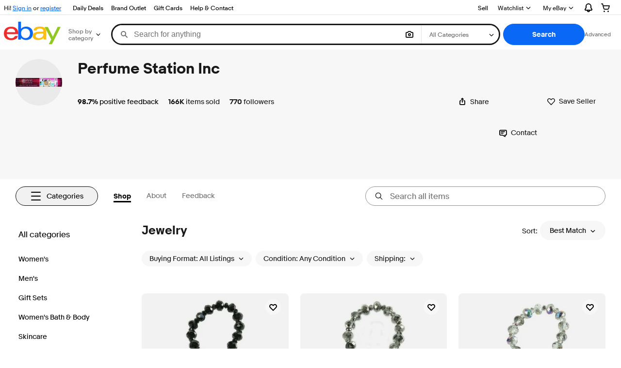

--- FILE ---
content_type: text/html; charset=utf-8
request_url: https://www.ebay.com/str/perfumestationinc/Jewelry/_i.html?store_cat=590600119
body_size: 74142
content:
<!DOCTYPE html><html lang=en><head><!--storenode#s0-1-0-2--><link rel="dns-prefetch" href="//ir.ebaystatic.com"><link rel="dns-prefetch" href="//secureir.ebaystatic.com"><link rel="dns-prefetch" href="//i.ebayimg.com"><link rel="dns-prefetch" href="//rover.ebay.com"><script>$ssgST=new Date().getTime();</script><!--storenode/--><script type="text/javascript"  data-inlinepayload={"loggerProps":{"serviceName":"storenode","serviceConsumerId":"urn:ebay-marketplace-consumerid:c52f9baf-cb31-4942-b20b-3034eab7d613","serviceVersion":"storenode-1.0.0_20251205152027256","siteId":0,"environment":"production","captureUncaught":true,"captureUnhandledRejections":true,"endpoint":"https://svcs.ebay.com/"}}>(()=>{"use strict";const e={unstructured:{message:"string"},event:{kind:"string",detail:"string"},exception:{"exception.type":"string","exception.message":"string","exception.stacktrace":"string","exception.url":"string"}},t=JSON.parse('{"logs":"https://ir.ebaystatic.com/cr/v/c01/logs.dae067de06d6d3663c6f.bundle.js"}');const r=(e,t)=>{const r="undefined"!=typeof window?window.location.href:"/index.js";return{type:"exception","exception.context":t||"","exception.type":e?.name||"","exception.message":e?.message||"","exception.stacktrace":e?.stack||"","exception.url":r}},n=(e,r,n)=>{let o=!1;const i=[];let a=e=>{o?(e=>{console.warn("Logger failed initialization (see earlier error logs) — failed to send log: ",e)})(e):i.push(e)};return n({event:"Preload",value:a}),(async e=>{let r=2;const n=async()=>{let o;r--;try{o=await import(t[e])}catch(e){if(r>0)return console.error("@ebay/rum-web failed to lazy load module; retrying",e),n();throw console.error("@ebay/rum-web failed to lazy load module; fatal",e),e}return function(e,t){if("object"!=typeof(r=e)||null===r||Array.isArray(r)||e.key!==t||void 0===e.factory)throw new Error("Invalid module loaded");var r}(o,e),o};return n()})("logs").then((t=>{const{factory:n}=t;return n(e,r)})).then((e=>{a=e,n({event:"Complete",value:a}),i.forEach((e=>a(e))),i.length=0})).catch((e=>{console.error(e.message),o=!0,n({event:"Error",value:e}),i.forEach((e=>a(e))),i.length=0})),t=>{((e,t)=>"shouldIgnore"in e&&void 0!==e.shouldIgnore?e.shouldIgnore(t):"ignoreList"in e&&void 0!==e.ignoreList&&((e,t)=>null!==Object.values(e).filter(Boolean).join(" ").match(t))(t,e.ignoreList))(e,t)||a(t)}},o=e=>({log:t=>e({type:"unstructured",message:t}),error:(t,n)=>e(r(t,n)),event:t=>e(t)}),i="@ebay/rum/request-status",a=Symbol.for("@ebay/rum/logger"),s=e=>{window.dispatchEvent(new CustomEvent("@ebay/rum/ack-status",{detail:e}))};function c(e,t){!1===e&&new Error(`RUM_INLINE_ERR_CODE: ${t}`)}(t=>{const c=(()=>{let e={status:"Initialize"};const t=()=>s(e);return window.addEventListener(i,t),{updateInlinerState:t=>{e=t,s(e)},dispose:()=>window.removeEventListener(i,t)}})();try{const i=((t,i=(()=>{}))=>{if((e=>{if(!e.endpoint)throw new Error('Unable to initialize logger. "endpoint" is a required property in the input object.');if(!e.serviceName)throw new Error('Unable to initialize logger. "serviceName" is a required property in the input object.');if(e.customSchemas&&!e.namespace)throw new Error('Unable to initialize logger. "namespace" is a required property in the input object if you provide customeSchemas.')})(t),"undefined"==typeof window)return{...o((()=>{})),noop:!0};const a={...t.customSchemas,...e},s=n((e=>{return"ignoreList"in e?{...e,ignoreList:(t=e.ignoreList,new RegExp(t.map((e=>`(${e})`)).join("|"),"g"))}:e;var t})(t),a,i);return t.captureUncaught&&(e=>{window.addEventListener("error",(t=>{if(t.error instanceof Error){const n=r(t.error,"Uncaught Error Handler");e(n)}}))})(s),t.captureUnhandledRejections&&(e=>{window.addEventListener("unhandledrejection",(t=>{if(t.reason instanceof Error){const n=r(t.reason,"Unhandled Rejection Handler");e(n)}}))})(s),o(s)})(t.loggerProps,(e=>t=>{if("Error"===t.event)return((e,t)=>{e.updateInlinerState({status:"Failure",error:t.value})})(e,t);var r;e.updateInlinerState({status:(r=t.event,"Complete"===r?"Success":r),logger:o(t.value)})})(c));t.onLoggerLoad&&t.onLoggerLoad(i),window[a]=i}catch(e){c.updateInlinerState({status:"Failure",error:e})}})({onLoggerLoad:()=>{},...(()=>{c(null!==document.currentScript,1);const e=document.currentScript.dataset.inlinepayload;return c(void 0!==e,2),JSON.parse(e)})()})})();</script><!--storenode#s0-1-0-3--><script id=ebay-rum></script><!--storenode/--><meta charset=utf-8><meta http-equiv=x-ua-compatible content=ie=edge><meta name=viewport content="width=device-width, initial-scale=1 minimum-scale=1"><!--storenode#s0-1-0-7--><noscript class=str-global-variables></noscript><!--storenode/--><!-- SEO METADATA START --><meta name="twitter:title" content="Perfume Station Inc | eBay Stores" /><meta name="twitter:site" content="@eBay" /><meta name="twitter:image" content="https://i.ebayimg.com/images/g/JegAAAzyRAVStg-H/s-l300.webp" /><meta Property="og:type" Content="ebay-objects:ecommerce" /><link rel="canonical" href="https://www.ebay.com/str/perfumestationinc" /><meta name="description" content="We are doing major discounts &amp; liquidation on a weekly basis! Please check out our sale listings &amp; wholesale lots! Most of our items ship for free within 48 states.

Thank you for visiting our store. " /><meta Property="og:url" Content="https://www.ebay.com/str/perfumestationinc" /><meta Property="og:image" Content="https://i.ebayimg.com/images/g/JegAAAzyRAVStg-H/s-l300.webp" /><meta Property="og:description" Content="We are doing major discounts &amp; liquidation on a weekly basis! Please check out our sale listings &amp; wholesale lots! Most of our items ship for free within 48 states.

Thank you for visiting our store. " /><meta name="twitter:description" content="We are doing major discounts &amp; liquidation on a weekly basis! Please check out our sale listings &amp; wholesale lots! Most of our items ship for free within 48 states.

Thank you for visiting our store. " /><meta property="fb:app_id" content="102628213125203" /><meta name="twitter:card" content="default" /><meta name="google-adsense-account" content="sites-7757056108965234" /><meta Property="og:site_name" Content="eBay" /><link href="https://i.ebayimg.com" rel="preconnect" /><meta name="referrer" content="unsafe-url" /><link rel="preconnect" href="https://ir.ebaystatic.com" /><meta name="msvalidate.01" content="34E98E6F27109BE1A9DCF19658EEEE33" /><meta Property="og:title" Content="Perfume Station Inc | eBay Stores" /><meta name="y_key" content="acf32e2a69cbc2b0" /><title>Perfume Station Inc | eBay Stores</title><meta name="google-site-verification" content="8kHr3jd3Z43q1ovwo0KVgo_NZKIEMjthBxti8m8fYTg" /><meta name="yandex-verification" content="6e11485a66d91eff" /><!-- SEO METADATA END --><script src="https://ir.ebaystatic.com/rs/c/storenode/npm.presence-ui.443cfe37.js" crossorigin async></script><script src="https://ir.ebaystatic.com/rs/c/storenode/npm.ebayui-core.75b401f3.js" crossorigin async></script><script src="https://ir.ebaystatic.com/rs/c/storenode/npm.ux-app.f143b773.js" crossorigin async></script><script src="https://ir.ebaystatic.com/rs/c/storenode/npm.ux-core.a88d1121.js" crossorigin async></script><script src="https://ir.ebaystatic.com/rs/c/storenode/npm.recs-ui-core.58a8a09e.js" crossorigin async></script><script src="https://ir.ebaystatic.com/rs/c/storenode/npm.merch-ui-component.9cf98c54.js" crossorigin async></script><script src="https://ir.ebaystatic.com/rs/c/storenode/npm.feedback-components.1ab1b17f.js" crossorigin async></script><script src="https://ir.ebaystatic.com/rs/c/storenode/894.5cee320c.js" crossorigin async></script><script src="https://ir.ebaystatic.com/rs/c/storenode/pages_RUeH.e55f5c68.js" crossorigin async></script><link rel="stylesheet" href="https://ir.ebaystatic.com/rs/c/storenode/544.bf3ef7ce.css"><link rel="stylesheet" href="https://ir.ebaystatic.com/rs/c/storenode/894.44ffade2.css"><link rel="stylesheet" href="https://ir.ebaystatic.com/rs/c/storenode/pages_RUeH.8acb6d1b.css"><script>(function(w, d, e, u, c, g, a, b){ w["SSJSConnectorObj"] = w["SSJSConnectorObj"] || {ss_cid : c, domain_info: "auto"}; w[g] = function(i, j){w["SSJSConnectorObj"][i] = j}; a = d.createElement(e); a.async = true; a.src = u; b = d.getElementsByTagName(e)[0]; b.parentNode.insertBefore(a, b); })(window,document,"script","https://ir.ebaystatic.com/cr/v/c01/radware_stormcaster_v24.js","bjp5","ssConf"); ssConf("c1" , "https://cas.avalon.perfdrive.com"); var __uzdbm_3="7f6000251766f0-2762-40e5-a6c1-0d485cd7c15b17651820550110-439d79da1abca2a410";var __uzdbm_4="false";</script></head><body class="no-touch str-store"><link rel="stylesheet" type="text/css" href="https://ir.ebaystatic.com/rs/c/globalheaderweb/index_lcNW.72c44f53.css"><div><script type="text/javascript">var GHpre = {"ghxc":[],"ghxs":["gh.evo.2b","SRP_VisualSearchDweb","Visual_Search_Enabled"],"userAuth":false,"userId":"","fn":"","shipToLocation":"43230"}</script><!--globalheaderweb#s0-1-4--><link rel="manifest" href="https://www.ebay.com/manifest.json"><!--globalheaderweb#s0-1-4-1-0--><script>
(function(){const e=window.GH||{};try{const o=e=>e==="true";const t=o("false");const i=/[\W_]/g;const r=window.location.hostname.includes("sandbox");let n="https://www.ebay.com";if(r){n=n.replace("www","sandbox")}e.__private=e.__private||{};e.C={siteId:"0",env:"production",lng:"en-US",pageId:Number("3671980"),xhrBaseUrl:n};e.__private.risk={behavior_collection_interval:JSON.parse("{\"2500857\":5000,\"2507978\":5000,\"default\":15000}"),id:window.GHpre?.userId};e.__private.fsom={linkUrl:"https://www.m.ebay.com",linkText:"Switch to mobile site"};e.__private.ACinit={isGeo:o("false"),isQA:t,factors:JSON.parse("[\"gh.evo.2b\",\"SRP_VisualSearchDweb\",\"Visual_Search_Enabled\"]")};e.__private.isQA=t;try{e.__private.ghx=[...(window.GHpre?.ghxc||[]).map((e=>e.replace(i,""))),...(window.GHpre?.ghxs||[]).map((e=>e.replace(i,"")))]}catch(o){e.__private.ghx=[]}e.resetCart=function(o){const t=new CustomEvent("updateCart",{detail:o});document.dispatchEvent(t);e.__private.cartCount=o};e.userAuth=window.GHpre?.userAuth||false;e.shipToLocation=window.GHpre?.shipToLocation;window.GH=e}catch(o){console.error(o);window.GH=e||{}}})();
</script><!--globalheaderweb/--><!--globalheaderweb#s0-1-4-1-2--><script>
    window.GH.__private.scandal = {
        isGeo: function() {return false;},
        getPageID: function() {return 3671980;},
        getSiteID: function() {return "0";}
    };
</script><!--globalheaderweb/--><!--globalheaderweb#s0-1-4-2-0--><!--globalheaderweb/--><!--globalheaderweb^s0-1-4-3 s0-1-4 3--><!--globalheaderweb/--><!--globalheaderweb^s0-1-4-4 s0-1-4 4--><!--globalheaderweb/--><!--globalheaderweb^s0-1-4-5 s0-1-4 5--><div data-marko-key="@gh-border s0-1-4-5" id="gh-gb" class="gh-sch-prom" tabindex="-1"></div><!--globalheaderweb/--><div class="ghw"><header data-marko-key="@gh s0-1-4" id="gh" class="gh-header"><div class="gh-a11y-skip-button"><a class="gh-a11y-skip-button__link" href="#mainContent" tabindex="1">Skip to main content</a></div><nav class="gh-nav"><div class="gh-nav__left-wrap"><!--globalheaderweb#s0-1-4-8-3[0]-0--><span class="gh-identity"><span data-marko-key="5 s0-1-4-8-3[0]-0" id="gh-ident-srvr-wrap" class="gh-identity__srvr"><!--F#6--><span class="gh-identity__greeting">Hi <span><span id="gh-ident-srvr-name"></span>!</span></span><!--F/--><!--F#7--><script>
    (function(){
        const pre = window.GHpre || {};
        function hide() {
            const wrap = document.getElementById('gh-ident-srvr-wrap');
            if (wrap) { wrap.classList.add('gh-identity__srvr--unrec') };
        }
        if (pre.userAuth) {
            const nm = document.getElementById('gh-ident-srvr-name');
            const user = GH.C.siteId === '77' ? pre.userId || pre.fn : pre.fn || pre.userId;
            nm && user ? nm.textContent = decodeURIComponent(user) : hide();
        } else {
            hide();
        }
    })();
</script><!--F/--><!--globalheaderweb^s0-1-4-8-3[0]-0-8 s0-1-4-8-3[0]-0 8--><span class="gh-identity-signed-out-unrecognized">Hi! <a _sp="m570.l1524" href="https://signin.ebay.com/ws/eBayISAPI.dll?SignIn&amp;sgfl=gh">Sign in</a><span class="hide-at-md"> or <a _sp="m570.l2621" href="https://signup.ebay.com/pa/crte">register</a></span></span><!--globalheaderweb/--></span></span><!--globalheaderweb/--><span class="gh-nav-link"><a _sp="m570.l3188" href="https://www.ebay.com/deals" aria-label="Daily Deals">Daily Deals</a></span><span class="gh-nav-link"><a _sp="m570.l47233" href="https://www.ebay.com/b/Brand-Outlet/bn_7115532402" aria-label="Brand Outlet">Brand Outlet</a></span><span class="gh-nav-link"><a _sp="m570.l174317" href="https://www.ebay.com/giftcards" aria-label="Gift Cards">Gift Cards</a></span><span class="gh-nav-link"><a _sp="m570.l1545" href="https://www.ebay.com/help/home" aria-label="Help &amp; Contact">Help &amp; Contact</a></span></div><div class="gh-nav__right-wrap"><!--globalheaderweb#s0-1-4-8-8--><!--globalheaderweb/--><!--globalheaderweb#s0-1-4-8-9--><!--globalheaderweb/--><span class="gh-nav-link" data-id="SELL_LINK"><a _sp="m570.l1528" href="https://www.ebay.com/sl/sell" aria-label="Sell">Sell</a></span><!--globalheaderweb#s0-1-4-8-12-0--><div class="gh-flyout is-right-aligned gh-watchlist"><!--F#1--><a class="gh-flyout__target" href="https://www.ebay.com/mye/myebay/watchlist" _sp="m570.l47137"><!--F#6--><span class="gh-watchlist__target">Watchlist</span><!--F/--><!--F#7--><svg class="gh-flyout__chevron icon icon--12" focusable="false" tabindex="-1" aria-hidden="true"><defs><symbol viewBox="0 0 12 12" id="icon-chevron-down-12"><path fill-rule="evenodd" clip-rule="evenodd" d="M1.808 4.188a.625.625 0 0 1 .884 0L6 7.495l3.308-3.307a.625.625 0 1 1 .884.885l-3.75 3.749a.625.625 0 0 1-.884 0l-3.75-3.749a.626.626 0 0 1 0-.885Z"></path></symbol></defs><use href="#icon-chevron-down-12"></use></svg><!--F/--></a><button aria-controls="s0-1-4-8-12-0-0-dialog" aria-expanded="false" aria-haspopup="true" class="gh-flyout__target-a11y-btn" tabindex="0">Expand Watch List</button><!--F/--><div class="gh-flyout__dialog" id="s0-1-4-8-12-0-0-dialog"><div class="gh-flyout__box"><!--F#4--><!--F/--></div></div></div><!--globalheaderweb/--><!--globalheaderweb#s0-1-4-8-13--><!--globalheaderweb^s0-1-4-8-13-0 s0-1-4-8-13 0--><div class="gh-flyout is-left-aligned gh-my-ebay"><!--F#1--><a class="gh-flyout__target" href="https://www.ebay.com/mys/home?source=GBH" _sp="m570.l2919"><!--F#6--><span class="gh-my-ebay__link gh-rvi-menu">My eBay<i class="gh-sprRetina gh-eb-arw gh-rvi-chevron"></i></span><!--F/--><!--F#7--><svg class="gh-flyout__chevron icon icon--12" focusable="false" tabindex="-1" aria-hidden="true"><use href="#icon-chevron-down-12"></use></svg><!--F/--></a><button aria-controls="s0-1-4-8-13-0-dialog" aria-expanded="false" aria-haspopup="true" class="gh-flyout__target-a11y-btn" tabindex="0">Expand My eBay</button><!--F/--><div class="gh-flyout__dialog" id="s0-1-4-8-13-0-dialog"><div class="gh-flyout__box"><!--F#4--><ul class="gh-my-ebay__list"><li class="gh-my-ebay__list-item"><a data-marko="{&quot;onclick&quot;:&quot;handleClick s0-1-4-8-13 false&quot;}" href="https://www.ebay.com/mye/myebay/summary" _sp="m570.l1533" tabindex="0">Summary</a></li><li class="gh-my-ebay__list-item"><a data-marko="{&quot;onclick&quot;:&quot;handleClick s0-1-4-8-13 false&quot;}" href="https://www.ebay.com/mye/myebay/rvi" _sp="m570.l9225" tabindex="0">Recently Viewed</a></li><li class="gh-my-ebay__list-item"><a data-marko="{&quot;onclick&quot;:&quot;handleClick s0-1-4-8-13 false&quot;}" href="https://www.ebay.com/mye/myebay/bidsoffers" _sp="m570.l1535" tabindex="0">Bids/Offers</a></li><li class="gh-my-ebay__list-item"><a data-marko="{&quot;onclick&quot;:&quot;handleClick s0-1-4-8-13 false&quot;}" href="https://www.ebay.com/mye/myebay/watchlist" _sp="m570.l1534" tabindex="0">Watchlist</a></li><li class="gh-my-ebay__list-item"><a data-marko="{&quot;onclick&quot;:&quot;handleClick s0-1-4-8-13 false&quot;}" href="https://www.ebay.com/mye/myebay/purchase" _sp="m570.l1536" tabindex="0">Purchase History</a></li><li class="gh-my-ebay__list-item"><a data-marko="{&quot;onclick&quot;:&quot;handleClick s0-1-4-8-13 false&quot;}" href="https://www.ebay.com/mye/buyagain" _sp="m570.l47010" tabindex="0">Buy Again</a></li><li class="gh-my-ebay__list-item"><a data-marko="{&quot;onclick&quot;:&quot;handleClick s0-1-4-8-13 false&quot;}" href="https://www.ebay.com/mys/home?CurrentPage=MyeBayAllSelling&amp;ssPageName=STRK:ME:LNLK:MESX&amp;source=GBH" _sp="m570.l1537" tabindex="0">Selling</a></li><li class="gh-my-ebay__list-item"><a data-marko="{&quot;onclick&quot;:&quot;handleClick s0-1-4-8-13 false&quot;}" href="https://www.ebay.com/mye/myebay/saved" _sp="m570.l187417" tabindex="0">Saved Feed</a></li><li class="gh-my-ebay__list-item"><a data-marko="{&quot;onclick&quot;:&quot;handleClick s0-1-4-8-13 false&quot;}" href="https://www.ebay.com/mye/myebay/savedsearches" _sp="m570.l9503" tabindex="0">Saved Searches</a></li><li class="gh-my-ebay__list-item"><a data-marko="{&quot;onclick&quot;:&quot;handleClick s0-1-4-8-13 false&quot;}" href="https://www.ebay.com/mye/myebay/savedsellers" _sp="m570.l9505" tabindex="0">Saved Sellers</a></li><li class="gh-my-ebay__list-item"><a data-marko="{&quot;onclick&quot;:&quot;handleClick s0-1-4-8-13 false&quot;}" href="https://ppcapp.ebay.com/myppc/wallet/list" _sp="m570.l200208" tabindex="0">Payments</a></li><li class="gh-my-ebay__list-item"><a data-marko="{&quot;onclick&quot;:&quot;handleClick s0-1-4-8-13 false&quot;}" href="https://www.ebay.com/g/mygarage" _sp="m570.l143039" tabindex="0">My Garage</a></li><li class="gh-my-ebay__list-item"><a data-marko="{&quot;onclick&quot;:&quot;handleClick s0-1-4-8-13 false&quot;}" href="https://www.ebay.com/d/myebay/preferences" _sp="m570.l196268" tabindex="0">Preferences</a></li><li class="gh-my-ebay__list-item"><a data-marko="{&quot;onclick&quot;:&quot;handleClick s0-1-4-8-13 false&quot;}" href="https://www.ebay.com/collection/hub" _sp="m570.l105163" tabindex="0">My Collection</a></li><li class="gh-my-ebay__list-item"><a data-marko="{&quot;onclick&quot;:&quot;handleClick s0-1-4-8-13 false&quot;}" href="https://mesg.ebay.com/mesgweb/ViewMessages/0" _sp="m570.l1539" tabindex="0">Messages</a></li><li class="gh-my-ebay__list-item"><a data-marko="{&quot;onclick&quot;:&quot;handleClick s0-1-4-8-13 false&quot;}" href="https://www.ebay.com/collection/category?notionalTypeId=Vault&amp;period=1Y" _sp="m570.l155388" tabindex="0">PSA Vault</a></li></ul><!--F/--></div></div></div><!--globalheaderweb/--><!--globalheaderweb/--><!--globalheaderweb#s0-1-4-8-14-0--><div class="gh-notifications"><div class="gh-flyout is-right-aligned gh-flyout--icon-target"><!--F#2--><button class="gh-flyout__target" aria-controls="s0-1-4-8-14-0-1-dialog" aria-expanded="false" aria-haspopup="true"><!--F#10--><span class="gh-hidden">Expand Notifications</span><svg class="icon icon--20" focusable="false" aria-hidden="true"><defs><symbol viewBox="0 0 20 20" id="icon-notification-20"><path fill-rule="evenodd" clip-rule="evenodd" d="M6 6.982a4 4 0 0 1 8 0v2.68c0 .398.106.79.307 1.135l1.652 2.827a.25.25 0 0 1-.216.376H4.256a.25.25 0 0 1-.216-.376l1.653-2.827A2.25 2.25 0 0 0 6 9.662v-2.68ZM4 7a6 6 0 1 1 12 0v2.662a.25.25 0 0 0 .034.126l1.652 2.827c.877 1.5-.205 3.385-1.943 3.385H13a3 3 0 0 1-6 0H4.256c-1.737 0-2.819-1.885-1.942-3.385l1.652-2.827A.25.25 0 0 0 4 9.662V7Zm5 9h2a1 1 0 1 1-2 0Z"></path></symbol></defs><use href="#icon-notification-20"></use></svg><!--F/--><!--F#11--><!--F/--></button><!--F/--><div class="gh-flyout__dialog" id="s0-1-4-8-14-0-1-dialog"><div class="gh-flyout__box"><!--F#4--><div class="gh-notifications__dialog"><div class="gh-notifications__notloaded"><span class="gh-notifications__signin">Please <a _sp="m570.l2881" href="https://signin.ebay.com/ws/eBayISAPI.dll?SignIn&amp;sgfl=nf&amp;ru=">sign-in</a> to view notifications.</span></div><div data-marko-key="@dynamic s0-1-4-8-14-0" class="gh-notifications__loaded"></div></div><!--F/--></div></div></div></div><!--globalheaderweb/--><div class="gh-cart"><!--globalheaderweb#s0-1-4-8-15-1--><div class="gh-flyout is-right-aligned gh-flyout--icon-target"><!--F#1--><a class="gh-flyout__target" href="https://cart.ebay.com" _sp="m570.l2633"><!--F#6--><span class="gh-cart__icon" aria-label="Your shopping cart contains 0 items"><svg class="icon icon--20" focusable="false" aria-hidden="true"><defs><symbol viewBox="0 0 20 20" id="icon-cart-20"><path fill-rule="evenodd" clip-rule="evenodd" d="M2.236 4H1a1 1 0 1 1 0-2h1.97c.458-.014.884.296 1 .755L4.855 6H17c.654 0 1.141.646.962 1.274l-1.586 5.55A3 3 0 0 1 13.491 15H7.528a3 3 0 0 1-2.895-2.21L2.236 4Zm4.327 8.263L5.4 8h10.274l-1.221 4.274a1 1 0 0 1-.962.726H7.528a1 1 0 0 1-.965-.737Z"></path><path d="M8 18.5a1.5 1.5 0 1 1-3 0 1.5 1.5 0 0 1 3 0Zm6.5 1.5a1.5 1.5 0 1 0 0-3 1.5 1.5 0 0 0 0 3Z"></path></symbol></defs><use href="#icon-cart-20"></use></svg></span><!--F/--><!--F#7--><!--F/--></a><button aria-controls="s0-1-4-8-15-1-0-dialog" aria-expanded="false" aria-haspopup="true" class="gh-flyout__target-a11y-btn" tabindex="0">Expand Cart</button><!--F/--><div class="gh-flyout__dialog" id="s0-1-4-8-15-1-0-dialog"><div class="gh-flyout__box"><!--F#4--><div class="gh-cart__dialog"><div class="gh-flyout-loading gh-cart__loading"><span class="progress-spinner progress-spinner--large gh-flyout-loading__spinner" role="img" aria-label="Loading..."><svg class="icon icon--30" focusable="false" aria-hidden="true"><defs><symbol viewBox="0 0 24 24" fill="none" id="icon-spinner-30"><path fill-rule="evenodd" clip-rule="evenodd" d="M12 2C10.0222 2 8.08879 2.58649 6.4443 3.6853C4.79981 4.78412 3.51809 6.3459 2.76121 8.17317C2.00433 10.0004 1.8063 12.0111 2.19215 13.9509C2.578 15.8907 3.53041 17.6725 4.92894 19.0711C6.32746 20.4696 8.10929 21.422 10.0491 21.8079C11.9889 22.1937 13.9996 21.9957 15.8268 21.2388C17.6541 20.4819 19.2159 19.2002 20.3147 17.5557C21.4135 15.9112 22 13.9778 22 12C22 11.4477 22.4477 11 23 11C23.5523 11 24 11.4477 24 12C24 14.3734 23.2962 16.6935 21.9776 18.6668C20.6591 20.6402 18.7849 22.1783 16.5922 23.0866C14.3995 23.9948 11.9867 24.2324 9.65892 23.7694C7.33115 23.3064 5.19295 22.1635 3.51472 20.4853C1.83649 18.8071 0.693605 16.6689 0.230582 14.3411C-0.232441 12.0133 0.00519943 9.60051 0.913451 7.4078C1.8217 5.21509 3.35977 3.34094 5.33316 2.02236C7.30655 0.703788 9.62663 0 12 0C12.5523 0 13 0.447715 13 1C13 1.55228 12.5523 2 12 2Z" fill="var(--color-spinner-icon-background, #3665F3)"></path><path fill-rule="evenodd" clip-rule="evenodd" d="M14.1805 1.17194C14.3381 0.642616 14.895 0.341274 15.4243 0.498872C17.3476 1.07149 19.0965 2.11729 20.5111 3.54055C21.9257 4.96382 22.9609 6.71912 23.5217 8.64584C23.6761 9.17611 23.3714 9.73112 22.8411 9.88549C22.3108 10.0399 21.7558 9.73512 21.6015 9.20485C21.134 7.59925 20.2715 6.13651 19.0926 4.95045C17.9138 3.76439 16.4563 2.8929 14.8536 2.41572C14.3243 2.25812 14.0229 1.70126 14.1805 1.17194Z" fill="var(--color-spinner-icon-foreground, #E5E5E5)"></path></symbol></defs><use href="#icon-spinner-30"></use></svg></span><span>Loading...</span></div><div data-marko-key="@dynamic s0-1-4-8-15-1" id="gh-minicart-hover-body"></div></div><!--F/--></div></div></div><!--globalheaderweb/--></div></div></nav><section data-marko-key="@gh-main s0-1-4" class="gh-header__main"><div class="gh-header__logo-cats-wrap"><a href="https://www.ebay.com" _sp="m570.l2586" class="gh-logo" tabindex="2"><svg xmlns="http://www.w3.org/2000/svg" width="117" height="48" viewBox="0 0 122 48.592" id="gh-logo" aria-labelledby="ebayLogoTitle"><title id="ebayLogoTitle">eBay Home</title><g><path fill="#F02D2D" d="M24.355 22.759c-.269-5.738-4.412-7.838-8.826-7.813-4.756.026-8.544 2.459-9.183 7.915zM6.234 26.93c.364 5.553 4.208 8.814 9.476 8.785 3.648-.021 6.885-1.524 7.952-4.763l6.306-.035c-1.187 6.568-8.151 8.834-14.145 8.866C4.911 39.844.043 33.865-.002 25.759c-.05-8.927 4.917-14.822 15.765-14.884 8.628-.048 14.978 4.433 15.033 14.291l.01 1.625z"></path><path fill="#0968F6" d="M46.544 35.429c5.688-.032 9.543-4.148 9.508-10.32s-3.947-10.246-9.622-10.214-9.543 4.148-9.509 10.32 3.974 10.245 9.623 10.214zM30.652.029l6.116-.034.085 15.369c2.978-3.588 7.1-4.65 11.167-4.674 6.817-.037 14.412 4.518 14.468 14.454.045 8.29-5.941 14.407-14.422 14.454-4.463.026-8.624-1.545-11.218-4.681a33.237 33.237 0 01-.19 3.731l-5.994.034c.09-1.915.185-4.364.174-6.322z"></path><path fill="#FFBD14" d="M77.282 25.724c-5.548.216-8.985 1.229-8.965 4.883.013 2.365 1.94 4.919 6.7 4.891 6.415-.035 9.826-3.556 9.794-9.289v-.637c-2.252.02-5.039.054-7.529.152zm13.683 7.506c.01 1.778.071 3.538.232 5.1l-5.688.032a33.381 33.381 0 01-.225-3.825c-3.052 3.8-6.708 4.909-11.783 4.938-7.532.042-11.585-3.915-11.611-8.518-.037-6.665 5.434-9.049 14.954-9.318 2.6-.072 5.529-.1 7.945-.116v-.637c-.026-4.463-2.9-6.285-7.854-6.257-3.68.021-6.368 1.561-6.653 4.2l-6.434.035c.645-6.566 7.53-8.269 13.595-8.3 7.263-.04 13.406 2.508 13.448 10.192z"></path><path fill="#92C821" d="M91.939 19.852l-4.5-8.362 7.154-.04 10.589 20.922 10.328-21.02 6.486-.048-18.707 37.251-6.85.039 5.382-10.348-9.887-18.393"></path></g></svg></a><!--globalheaderweb#s0-1-4-11-0--><div class="gh-categories"><div class="gh-flyout is-left-aligned"><!--F#2--><button class="gh-flyout__target" tabindex="3" aria-controls="s0-1-4-11-0-1-dialog" aria-expanded="false" aria-haspopup="true"><!--F#10--><span class="gh-categories__title">Shop by category</span><!--F/--><!--F#11--><svg class="gh-flyout__chevron icon icon--12" focusable="false" tabindex="-1" aria-hidden="true"><use href="#icon-chevron-down-12"></use></svg><!--F/--></button><!--F/--><div class="gh-flyout__dialog" id="s0-1-4-11-0-1-dialog"><div class="gh-flyout__box"><!--F#4--><!--F/--></div></div></div></div><!--globalheaderweb/--></div><form id="gh-f" class="gh-search" method="get" action="/sch/i.html" target="_top"><div id="gh-search-box" class="gh-search-box__wrap"><div class="gh-search__wrap"><!--globalheaderweb#s0-1-4-12-4--><div id="gh-ac-wrap" class="gh-search-input__wrap gh-search-input__wrap--visual-search"><input data-marko="{&quot;oninput&quot;:&quot;handleTextUpdate s0-1-4-12-4 false&quot;,&quot;onfocusin&quot;:&quot;handleMarkTimer s0-1-4-12-4 false&quot;,&quot;onkeydown&quot;:&quot;handleMarkTimer s0-1-4-12-4 false&quot;}" data-marko-key="@input s0-1-4-12-4" id="gh-ac" class="gh-search-input gh-tb ui-autocomplete-input" title="Search" type="text" placeholder="Search for anything" aria-autocomplete="list" aria-expanded="false" size="50" maxlength="300" aria-label="Search for anything" name="_nkw" autocapitalize="off" autocorrect="off" spellcheck="false" autocomplete="off" aria-haspopup="true" role="combobox" tabindex="4" value><!--globalheaderweb#s0-1-4-12-4-1-0--><svg data-marko-key="@svg s0-1-4-12-4-1-0" class="gh-search-input__icon icon icon--16" focusable="false" aria-hidden="true"><defs data-marko-key="@defs s0-1-4-12-4-1-0"><symbol viewBox="0 0 16 16" id="icon-search-16"><path d="M3 6.5a3.5 3.5 0 1 1 7 0 3.5 3.5 0 0 1-7 0Zm11.76 6.85-.021-.01-3.71-3.681-.025-.008A5.465 5.465 0 0 0 12 6.5 5.5 5.5 0 1 0 6.5 12a5.47 5.47 0 0 0 3.118-.972l3.732 3.732a1 1 0 0 0 1.41-1.41Z"></path></symbol></defs><use href="#icon-search-16"></use></svg><!--globalheaderweb/--><!--globalheaderweb^s0-1-4-12-4-@clear s0-1-4-12-4 @clear--><button data-marko="{&quot;onclick&quot;:&quot;handleClick s0-1-4-12-4-@clear false&quot;,&quot;onkeydown&quot;:&quot;handleKeydown s0-1-4-12-4-@clear false&quot;,&quot;onfocus&quot;:&quot;handleFocus s0-1-4-12-4-@clear false&quot;,&quot;onblur&quot;:&quot;handleBlur s0-1-4-12-4-@clear false&quot;}" class="gh-search-input__clear-btn icon-btn icon-btn--transparent icon-btn--small" data-ebayui type="button" aria-label="Clear search" tabindex="5"><!--globalheaderweb#s0-1-4-12-4-@clear-1-2-0--><svg data-marko-key="@svg s0-1-4-12-4-@clear-1-2-0" class="gh-search-input__clear-icon icon icon--16" focusable="false" aria-hidden="true"><defs data-marko-key="@defs s0-1-4-12-4-@clear-1-2-0"><symbol viewBox="0 0 16 16" id="icon-clear-16"><path d="M8 0a8 8 0 1 0 0 16A8 8 0 0 0 8 0Zm3.71 10.29a1 1 0 1 1-1.41 1.41L8 9.41l-2.29 2.3A1 1 0 0 1 4.3 10.3L6.59 8l-2.3-2.29a1.004 1.004 0 0 1 1.42-1.42L8 6.59l2.29-2.29a1 1 0 0 1 1.41 1.41L9.41 8l2.3 2.29Z"></path></symbol></defs><use href="#icon-clear-16"></use></svg><!--globalheaderweb/--></button><!--globalheaderweb/--><!--globalheaderweb^s0-1-4-12-4-3 s0-1-4-12-4 3--><!--globalheaderweb^s0-1-4-12-4-3-@camera s0-1-4-12-4-3 @camera--><button data-marko="{&quot;onclick&quot;:&quot;handleClick s0-1-4-12-4-3-@camera false&quot;,&quot;onkeydown&quot;:&quot;handleKeydown s0-1-4-12-4-3-@camera false&quot;,&quot;onfocus&quot;:&quot;handleFocus s0-1-4-12-4-3-@camera false&quot;,&quot;onblur&quot;:&quot;handleBlur s0-1-4-12-4-3-@camera false&quot;}" class="gh-search-input__camera-btn icon-btn icon-btn--transparent icon-btn--small" data-ebayui type="button" aria-label="Camera icon" tabindex="5" _sp="m570.l197748"><!--globalheaderweb#s0-1-4-12-4-3-@camera-1-0-0--><svg data-marko-key="@svg s0-1-4-12-4-3-@camera-1-0-0" class="gh-search-input__camera-icon icon icon--16" focusable="false" aria-hidden="true"><defs data-marko-key="@defs s0-1-4-12-4-3-@camera-1-0-0"><symbol viewBox="0 0 16 16" id="icon-camera-16"><path fill-rule="evenodd" clip-rule="evenodd" d="M8 5.5a3 3 0 1 0 0 6 3 3 0 0 0 0-6Zm-1 3a1 1 0 1 1 2 0 1 1 0 0 1-2 0Z"></path><path fill-rule="evenodd" clip-rule="evenodd" d="M6.427 1a2.5 2.5 0 0 0-2.236 1.382L3.882 3H2.5A2.5 2.5 0 0 0 0 5.5v7A2.5 2.5 0 0 0 2.5 15h11a2.5 2.5 0 0 0 2.5-2.5v-7A2.5 2.5 0 0 0 13.5 3h-1.382l-.309-.618A2.5 2.5 0 0 0 9.573 1H6.427ZM5.98 3.276A.5.5 0 0 1 6.427 3h3.146a.5.5 0 0 1 .447.276l.586 1.171A1 1 0 0 0 11.5 5h2a.5.5 0 0 1 .5.5v7a.5.5 0 0 1-.5.5h-11a.5.5 0 0 1-.5-.5v-7a.5.5 0 0 1 .5-.5h2a1 1 0 0 0 .894-.553l.586-1.17Z"></path></symbol></defs><use href="#icon-camera-16"></use></svg><!--globalheaderweb/--></button><!--globalheaderweb/--><!--globalheaderweb/--><!--globalheaderweb^s0-1-4-12-4-4 s0-1-4-12-4 4--><!--globalheaderweb/--><!--globalheaderweb^s0-1-4-12-4-5 s0-1-4-12-4 5--><!--globalheaderweb/--></div><!--globalheaderweb/--><!--globalheaderweb#s0-1-4-12-5--><select data-marko="{&quot;onchange&quot;:&quot;handleCategorySelect s0-1-4-12-5 false&quot;}" aria-label="Select a category for search" class="gh-search-categories" size="1" id="gh-cat" name="_sacat" tabindex="5"><option value="0">All Categories</option></select><!--globalheaderweb/--></div></div><input type="hidden" value="R40" name="_from"><input type="hidden" name="_trksid" value="m570.l1313"><!--globalheaderweb#s0-1-4-12-8--><div class="gh-search-button__wrap visual-search-enabled"><!--globalheaderweb^s0-1-4-12-8-@btn s0-1-4-12-8 @btn--><button data-marko="{&quot;onclick&quot;:&quot;handleClick s0-1-4-12-8-@btn false&quot;,&quot;onkeydown&quot;:&quot;handleKeydown s0-1-4-12-8-@btn false&quot;,&quot;onfocus&quot;:&quot;handleFocus s0-1-4-12-8-@btn false&quot;,&quot;onblur&quot;:&quot;handleBlur s0-1-4-12-8-@btn false&quot;}" class="gh-search-button btn btn--primary" data-ebayui type="submit" id="gh-search-btn" role="button" value="Search" tabindex="6"><span class="gh-search-button__label">Search</span><!--globalheaderweb#s0-1-4-12-8-@btn-7-2-0--><svg data-marko-key="@svg s0-1-4-12-8-@btn-7-2-0" class="gh-search-button__icon icon icon--16" focusable="false" aria-hidden="true"><use href="#icon-search-16"></use></svg><!--globalheaderweb/--></button><!--globalheaderweb/--><a class="gh-search-button__advanced-link" href="https://www.ebay.com/sch/ebayadvsearch" _sp="m570.l2614" tabindex="7">Advanced</a></div><!--globalheaderweb/--></form></section></header></div><div id="widgets-placeholder" class="widgets-placeholder"></div><!--globalheaderweb/--><div class="ghw" id="glbfooter" style="display:none"><!--globalheaderweb#s0-1-5-1--><!--globalheaderweb/--><!--globalheaderweb#s0-1-5-2-0--><!--globalheaderweb/--></div><!-- ghw_reverted --></div><!--storenode#s0-1-0-13--><!--storenode/--><!--storenode#s0-1-0-14--><div id=follow-ebay-helper prefix=fol csrf=40f92d7a77246757f9fd39ddbcec9403dee85d11149dd1a548ee3f055d06441f><span class=csrf-ajax-follow-exp><input type="hidden" name="srt" value="01000b00000050393905ac0cefb8c2d8d9293bd9d0983ec03ce9ecba52e19a1656d13b98255dddccb142a5871fd326ab1322f9c281844454bf6a294471268807b9b6690dd43215dc6c2f7f0681459fe8eddc5ac2faac3d" ></span><span class=csrf-ajax-unfollow-exp><input type="hidden" name="srt" value="01000b000000509c4b0187b2c09fc93774b16abffdf72406a4dff7d9d0950229db871580397b2f047249311cb32a2e7da068bb0a930a9fe7a2c01f0d43eeb09a72aa66262d5efde4d87015768ca68d1b8e12f45e1cc323" ></span><span class=csrf-ajax-dismiss-exp><input type="hidden" name="srt" value="01000b000000502f63316ab17a6c63b96c4180a02acc5f25b60e9131e65334682d2266b76aa8d5a3712a381b10a41e61e448f36174b0f34614fd05fa9f54df77a6ff96f85a0efca05b127da8cf49f94feb588bcb864c1d" ></span></div><!--storenode/--><!--storenode#s0-1-0-15--><div class=str-sticky-header><div class=str-sticky-header__content><div class="str-sticky-header__left-nav-btn dweb"><button class=str-left-nav-button data-track='{"eventFamily":"STOREFRONT","eventAction":"ACTN","actionKind":"CLICK","operationId":"3418065","flushImmediately":false,"eventProperty":{"str":"perfumestationinc","soid":"fTGlH2SUQ8W","action":"Hide Filter","ads-soid":"196072719","moduledtl":"90858","spid":"fTGlH2SUQ8W","sid":"p3418065.m90858.l149712"}}' aria-expanded=true aria-controls=str-left-nav><svg class="icon icon--24" focusable=false aria-hidden=true><defs><symbol viewbox="0 0 24 24" id=icon-menu-24><path d="M3 5h18a1 1 0 0 0 0-2H3a1 1 0 0 0 0 2Zm18 6H3a1 1 0 0 0 0 2h18a1 1 0 0 0 0-2ZM3 19h18a1 1 0 0 1 0 2H3a1 1 0 0 1 0-2Z"></path></symbol></defs><use href="#icon-menu-24" /></svg><span class="str-left-nav-button__label clipped">Categories</span></button></div><div class="str-sticky-header__left-nav-btn mweb"><button aria-label="Shop by category" class="str-category-button str-left-nav-button"><svg class="icon icon--24" focusable=false aria-hidden=true><use href="#icon-menu-24" /></svg></button></div><div class=str-sticky-header__profile-image><a href=https://www.ebay.com/str/perfumestationinc data-track='{"eventFamily":"STOREFRONT","eventAction":"ACTN","actionKind":"CLICK","operationId":"3418065","flushImmediately":false,"eventProperty":{"str":"perfumestationinc","soid":"fTGlH2SUQ8W","ads-soid":"196072719","moduledtl":"145719","spid":"fTGlH2SUQ8W","sid":"p3418065.m145719.l58102"}}' aria-label="Perfume Station Inc"><img src=https://i.ebayimg.com/images/g/JegAAAzyRAVStg-H/s-l140.webp></a></div><div class=str-sticky-header__store-name><a href=https://www.ebay.com/str/perfumestationinc data-track='{"eventFamily":"STOREFRONT","eventAction":"ACTN","actionKind":"CLICK","operationId":"3418065","flushImmediately":false,"eventProperty":{"str":"perfumestationinc","soid":"fTGlH2SUQ8W","ads-soid":"196072719","moduledtl":"145719","spid":"fTGlH2SUQ8W","sid":"p3418065.m145719.l58102"}}'><!--F#@0-->Perfume Station Inc<!--F/--></a></div><div class=str-sticky-header__search><div class=str-search-wrap><form class=str-search data-testid=search-bar><svg class="icon icon--24" focusable=false aria-hidden=true><defs><symbol viewbox="0 0 24 24" id=icon-search-24><path d="M3 10a7 7 0 1 1 14 0 7 7 0 0 1-14 0Zm19.703 11.29-5.67-5.67-.008-.003A8.954 8.954 0 0 0 19 10a9 9 0 0 0-9-9 9 9 0 0 0-9 9 9 9 0 0 0 9 9 8.958 8.958 0 0 0 5.66-2.007l5.663 5.717c.19.187.445.292.71.29a1 1 0 0 0 .67-1.71Z"></path></symbol></defs><use href="#icon-search-24" /></svg><input  name=_bkw id=search-sticky class="str-search__input " value placeholder="Search all items" role=combobox spellcheck=false aria-label="Search all items" aria-autocomplete=list aria-expanded=false autocapitalize=off autocomplete=off autocorrect=off></form></div></div><div class=str-sticky-header__social><div class=str-sticky-header__social-content><div class=social-share><div data-track-social-share='{"eventFamily":"SOCSHARE","eventAction":"ACTN","actionKind":"CLICK","flushImmediately":false,"eventProperty":{"sid":"p3418065.m123689.l127365"}}' class=trigger-container><!--F#2--><button class=str-share-button data-track='{"eventFamily":"STOREFRONT","eventAction":"ACTN","actionKind":"CLICK","operationId":"3418065","flushImmediately":false,"eventProperty":{"str":"perfumestationinc","soid":"fTGlH2SUQ8W","ads-soid":"196072719","moduledtl":"84207","spid":"fTGlH2SUQ8W","sid":"p3418065.m84207.l87668"}}'><svg class="icon icon--16" focusable=false aria-hidden=true><defs><symbol viewbox="0 0 16 16" id=icon-share-ios-16><path d="M8.707.293a1 1 0 0 0-1.414 0l-2 2a1 1 0 0 0 1.414 1.414L7 3.414V9a1 1 0 1 0 2 0V3.414l.293.293a1 1 0 0 0 1.414-1.414l-2-2Z"></path><path d="M4.5 5A2.5 2.5 0 0 0 2 7.5v5A2.5 2.5 0 0 0 4.5 15h7a2.5 2.5 0 0 0 2.5-2.5v-5A2.5 2.5 0 0 0 11.5 5H11a1 1 0 1 0 0 2h.5a.5.5 0 0 1 .5.5v5a.5.5 0 0 1-.5.5h-7a.5.5 0 0 1-.5-.5v-5a.5.5 0 0 1 .5-.5H5a1 1 0 0 0 0-2h-.5Z"></path></symbol></defs><use href="#icon-share-ios-16" /></svg><span class=str-share-button__text>Share</span></button><!--F/--></div></div><a href=https://www.ebay.com/cnt/intermediatedFAQ?requested=perfumestationus data-track='{"eventFamily":"STOREFRONT","eventAction":"ACTN","actionKind":"CLICK","operationId":"3418065","flushImmediately":false,"eventProperty":{"str":"perfumestationinc","soid":"fTGlH2SUQ8W","ads-soid":"196072719","moduledtl":"67167","spid":"fTGlH2SUQ8W","sid":"p3418065.m67167.l63306"}}' class=str-contact-link aria-label=Contact><svg class="icon icon--16" focusable=false aria-hidden=true><defs><symbol viewbox="0 0 16 16" id=icon-text-messaging-16><path d="M3 5a1 1 0 0 1 1-1h7a1 1 0 1 1 0 2H4a1 1 0 0 1-1-1Zm1 2a1 1 0 0 0 0 2h4a1 1 0 0 0 0-2H4Z"></path><path fill-rule=evenodd d="M3 1a3 3 0 0 0-3 3v6a3 3 0 0 0 3 3h3.723l4.762 2.858A1.001 1.001 0 0 0 13 14.99V13a3 3 0 0 0 3-3V4a3 3 0 0 0-3-3H3Zm10 10a1 1 0 0 0 1-1V4a1 1 0 0 0-1-1H3a1 1 0 0 0-1 1v6a1 1 0 0 0 1 1h4c.197 0 .38.057.536.155L11 13.234V11h2Z"></path></symbol></defs><use href="#icon-text-messaging-16" /></svg><span class=str-contact-link__text>Contact</span></a><div class=str-follow-button><div class=follow-ebay-wrapper><!--F#12--><button class="follow-ebay btn btn-- btn--large btn--primary" data-ebayui type=button aria-label="Save Seller" data-foltrack='{"eventFamily":"STOREFRONT","eventAction":"ACTN","actionKind":"CLICK","operationId":"3418065","flushImmediately":false,"eventProperty":{"str":"perfumestationinc","soid":"fTGlH2SUQ8W","ads-soid":"196072719","moduledtl":"145719","spid":"fTGlH2SUQ8W","sid":"p3418065.m145719.l50314"}}'><!--F#7--><span class="follow-heart-wrapper heartIcon "><span hidden><svg><symbol id=icon-save-small viewBox="0 0 16 14"><path fill-rule=evenodd d="M11.684 0c-.017 0 .017 0 0 0a4.236 4.236 0 00-3.022 1.267A6.93 6.93 0 008 2.084a6.826 6.826 0 00-.806-.966C6.44.366 5.383 0 4.31 0h-.05c-.934 0-1.87.272-2.591.865-2.152 1.767-2.142 4.708-.43 6.442l6.035 6.38a1.002 1.002 0 001.453 0l6.016-6.36A4.29 4.29 0 0011.708 0h-.024zm.009 1.5c.745 0 1.462.29 1.989.817a2.77 2.77 0 01.818 1.974c0 .746-.29 1.447-.847 2.004L8 12.271 2.306 6.252a2.798 2.798 0 01-.802-2.107c.042-.81.439-1.564 1.117-2.12.412-.339.994-.525 1.639-.525h.05c.727 0 1.392.248 1.825.68.232.231.445.486.63.756a1.498 1.498 0 002.47 0 5.33 5.33 0 01.502-.623 2.74 2.74 0 011.956-.813z" /></symbol></svg><svg><symbol id=icon-save-selected-small viewBox="0 0 16 14"><path d="M14.742 1.256A4.292 4.292 0 0011.66 0a4.18 4.18 0 00-2.998 1.267c-.24.255-.462.529-.66.818a6.86 6.86 0 00-.662-.818A4.182 4.182 0 004.34 0h-.035a4.291 4.291 0 00-3.068 7.308l6.036 6.38a1 1 0 001.453 0l6.015-6.36a4.292 4.292 0 000-6.072z" /></symbol></svg></span><svg class="follow-heart-icon icon icon--save-small" focusable=false height=16 width=16 aria-hidden=true><use xlink:href="#icon-save-small" /></svg></span><span class=follow-ebay_text>Save Seller</span><!--F/--></button><!--F/--></div></div><button class="str-overflow-button icon-btn" data-ebayui type=button aria-label="More seller options"><!--F#1--><svg class="icon icon--16" focusable=false aria-hidden=true><defs><symbol viewbox="0 0 16 16" id=icon-overflow-vertical-16><path d="M8 4.5a1.5 1.5 0 1 0 0-3 1.5 1.5 0 0 0 0 3Zm0 10a1.5 1.5 0 1 0 0-3 1.5 1.5 0 0 0 0 3ZM9.5 8a1.5 1.5 0 1 1-3 0 1.5 1.5 0 0 1 3 0Z"></path></symbol></defs><use href="#icon-overflow-vertical-16" /></svg><!--F/--></button></div></div></div></div><div class="str-header-wrap app-layout" data-testid=header-wrap><div class=str-header data-testid=header><style>
    /* REDESIGN: Enables letterboxing using blurred background image when page container is larger than 1280px */
    .page-grid-container .str-header {
        background-image: url();
        background-size: cover;
    }
</style></div><div class=str-header__sticky-sentinel></div><div class=str-left-nav__sticky-sentinel></div></div><div class="str-seller-card-wrap app-layout"><div class=str-seller-card><div class=str-seller-card__store-logo><section class=str-header__logo--wrapper><a class="str-header__logo str-header__logo--rounded" aria-label tabindex=-1 aria-hidden=true href=https://www.ebay.com/str/perfumestationinc data-track='{"eventFamily":"STOREFRONT","eventAction":"ACTN","actionKind":"CLICK","operationId":"3418065","flushImmediately":false,"eventProperty":{"str":"perfumestationinc","soid":"fTGlH2SUQ8W","ads-soid":"196072719","moduledtl":"145719","spid":"fTGlH2SUQ8W","sid":"p3418065.m145719.l58102"}}'><img class=str-header__logo--img src=https://i.ebayimg.com/images/g/JegAAAzyRAVStg-H/s-l140.webp title="Perfume Station Inc" alt="Perfume Station Inc" data-testid=hdr-logo></a></section></div><div class=str-seller-card__store-name><h1><a href=https://www.ebay.com/str/perfumestationinc data-track='{"eventFamily":"STOREFRONT","eventAction":"ACTN","actionKind":"CLICK","operationId":"3418065","flushImmediately":false,"eventProperty":{"str":"perfumestationinc","soid":"fTGlH2SUQ8W","ads-soid":"196072719","moduledtl":"145719","spid":"fTGlH2SUQ8W","sid":"p3418065.m145719.l58102"}}'><!--F#@0-->Perfume Station Inc<!--F/--></a></h1><div class=seller-badge-signal></div></div><div class=str-seller-card__store-meta><div class=str-seller-card__store-stats><div class=str-seller-card__store-stats-content><div><a class=str-seller-card__feedback-link href=https://www.ebay.com/str/perfumestationinc?_tab=feedback data-track='{"eventFamily":"STOREFRONT","eventAction":"ACTN","actionKind":"CLICK","operationId":"3418065","flushImmediately":false,"eventProperty":{"str":"perfumestationinc","soid":"fTGlH2SUQ8W","ads-soid":"196072719","moduledtl":"145719","spid":"fTGlH2SUQ8W","sid":"p3418065.m145719.l151667"}}'><span class="str-text-span BOLD">98.7%</span><!--F#@1--> positive feedback<!--F/--></a></div><div><span class="str-text-span BOLD">166K</span><!--F#@1--> items sold<!--F/--></div><div><span class="str-text-span BOLD">770</span><!--F#@1--> followers<!--F/--></div></div></div><div class=str-seller-card__buttons><div class=str-seller-card__buttons-content><div class=social-share><div data-track-social-share='{"eventFamily":"SOCSHARE","eventAction":"ACTN","actionKind":"CLICK","flushImmediately":false,"eventProperty":{"sid":"p3418065.m123689.l127365"}}' class=trigger-container><!--F#2--><button class=str-share-button data-track='{"eventFamily":"STOREFRONT","eventAction":"ACTN","actionKind":"CLICK","operationId":"3418065","flushImmediately":false,"eventProperty":{"str":"perfumestationinc","soid":"fTGlH2SUQ8W","ads-soid":"196072719","moduledtl":"84207","spid":"fTGlH2SUQ8W","sid":"p3418065.m84207.l87668"}}'><svg class="icon icon--16" focusable=false aria-hidden=true><use href="#icon-share-ios-16" /></svg><span class=str-share-button__text>Share</span></button><!--F/--></div></div><a href=https://www.ebay.com/cnt/intermediatedFAQ?requested=perfumestationus data-track='{"eventFamily":"STOREFRONT","eventAction":"ACTN","actionKind":"CLICK","operationId":"3418065","flushImmediately":false,"eventProperty":{"str":"perfumestationinc","soid":"fTGlH2SUQ8W","ads-soid":"196072719","moduledtl":"67167","spid":"fTGlH2SUQ8W","sid":"p3418065.m67167.l63306"}}' class=str-contact-link aria-label=Contact><svg class="icon icon--16" focusable=false aria-hidden=true><use href="#icon-text-messaging-16" /></svg><span class=str-contact-link__text>Contact</span></a><div class=str-follow-button><div class=follow-ebay-wrapper><!--F#12--><button class="follow-ebay btn btn-- btn--large btn--primary" data-ebayui type=button aria-label="Save Seller" data-foltrack='{"eventFamily":"STOREFRONT","eventAction":"ACTN","actionKind":"CLICK","operationId":"3418065","flushImmediately":false,"eventProperty":{"str":"perfumestationinc","soid":"fTGlH2SUQ8W","ads-soid":"196072719","moduledtl":"145719","spid":"fTGlH2SUQ8W","sid":"p3418065.m145719.l50314"}}'><!--F#7--><span class="follow-heart-wrapper heartIcon "><span hidden><svg><symbol id=icon-save-small viewBox="0 0 16 14"><path fill-rule=evenodd d="M11.684 0c-.017 0 .017 0 0 0a4.236 4.236 0 00-3.022 1.267A6.93 6.93 0 008 2.084a6.826 6.826 0 00-.806-.966C6.44.366 5.383 0 4.31 0h-.05c-.934 0-1.87.272-2.591.865-2.152 1.767-2.142 4.708-.43 6.442l6.035 6.38a1.002 1.002 0 001.453 0l6.016-6.36A4.29 4.29 0 0011.708 0h-.024zm.009 1.5c.745 0 1.462.29 1.989.817a2.77 2.77 0 01.818 1.974c0 .746-.29 1.447-.847 2.004L8 12.271 2.306 6.252a2.798 2.798 0 01-.802-2.107c.042-.81.439-1.564 1.117-2.12.412-.339.994-.525 1.639-.525h.05c.727 0 1.392.248 1.825.68.232.231.445.486.63.756a1.498 1.498 0 002.47 0 5.33 5.33 0 01.502-.623 2.74 2.74 0 011.956-.813z" /></symbol></svg><svg><symbol id=icon-save-selected-small viewBox="0 0 16 14"><path d="M14.742 1.256A4.292 4.292 0 0011.66 0a4.18 4.18 0 00-2.998 1.267c-.24.255-.462.529-.66.818a6.86 6.86 0 00-.662-.818A4.182 4.182 0 004.34 0h-.035a4.291 4.291 0 00-3.068 7.308l6.036 6.38a1 1 0 001.453 0l6.015-6.36a4.292 4.292 0 000-6.072z" /></symbol></svg></span><svg class="follow-heart-icon icon icon--save-small" focusable=false height=16 width=16 aria-hidden=true><use xlink:href="#icon-save-small" /></svg></span><span class=follow-ebay_text>Save Seller</span><!--F/--></button><!--F/--></div></div><button class="str-overflow-button icon-btn" data-ebayui type=button aria-label="More seller options"><!--F#1--><svg class="icon icon--16" focusable=false aria-hidden=true><use href="#icon-overflow-vertical-16" /></svg><!--F/--></button></div></div></div><div class=str-seller-card__sticky-header-sentinel></div><div class=str-seller-card__sticky-left-nav-sentinel></div></div></div><div aria-labelledby=s0-1-0-15-5-0-@dialog-dialog-title aria-modal=true role=dialog class="lightbox-dialog str-share-drawer lightbox-dialog--mask-fade" hidden><div class="lightbox-dialog__window lightbox-dialog__window--animate"><!--F#9--><!--F/--><div class="lightbox-dialog__header"><!--F#13--><h2 class=lightbox-dialog__title id=str-share-drawer-title><!--F#2--><span>Share Storefront</span><!--F/--></h2><!--F/--><!--F#14--><button class="icon-btn lightbox-dialog__close" type=button aria-label="close the dialog"><svg class="icon icon--16" focusable=false aria-hidden=true><defs><symbol viewbox="0 0 16 16" id=icon-close-16><path d="M2.293 2.293a1 1 0 0 1 1.414 0L8 6.586l4.293-4.293a1 1 0 1 1 1.414 1.414L9.414 8l4.293 4.293a1 1 0 0 1-1.414 1.414L8 9.414l-4.293 4.293a1 1 0 0 1-1.414-1.414L6.586 8 2.293 3.707a1 1 0 0 1 0-1.414Z"></path></symbol></defs><use href="#icon-close-16" /></svg></button><!--F/--></div><div class="lightbox-dialog__main"><!--F#16--><!--F#1--><!--F/--><!--F/--></div></div></div><div class="str-controlbar-wrap app-layout app-layout--gutters"><div class="str-controlbar str-controlbar__dweb"><div class=str-controlbar__left-nav-btn><button class=str-left-nav-button data-track='{"eventFamily":"STOREFRONT","eventAction":"ACTN","actionKind":"CLICK","operationId":"3418065","flushImmediately":false,"eventProperty":{"str":"perfumestationinc","soid":"fTGlH2SUQ8W","action":"Hide Filter","ads-soid":"196072719","moduledtl":"90858","spid":"fTGlH2SUQ8W","sid":"p3418065.m90858.l149712"}}' aria-expanded=true aria-controls=str-left-nav><svg class="icon icon--24" focusable=false aria-hidden=true><use href="#icon-menu-24" /></svg><span class="str-left-nav-button__label ">Categories</span></button></div><div class=str-controlbar__tabs><div class=str-tablist role=tablist><div role=tab tabindex="0" aria-selected="true" id=str-tab-tab0 style="--tab-content: &#34;Shop&#34;;"><!--F#0--><!--F#@0-->Shop<!--F/--><!--F/--></div><div role=tab tabindex="-1" aria-selected="false" id=str-tab-tab1 style="--tab-content: &#34;About&#34;;"><!--F#0--><!--F#@0-->About<!--F/--><!--F/--></div><div role=tab tabindex="-1" aria-selected="false" id=str-tab-tab2 style="--tab-content: &#34;Feedback&#34;;"><!--F#0--><!--F#@0-->Feedback<!--F/--><!--F/--></div></div></div><div class=str-controlbar__search><div class=str-search-wrap><form class=str-search data-testid=search-bar><svg class="icon icon--24" focusable=false aria-hidden=true><use href="#icon-search-24" /></svg><input  name=_bkw id=search-static class="str-search__input " value placeholder="Search all items" role=combobox spellcheck=false aria-label="Search all items" aria-autocomplete=list aria-expanded=false autocapitalize=off autocomplete=off autocorrect=off></form></div></div></div><div class="str-controlbar str-controlbar__mweb"><div class=str-controlbar__row1><div class=str-controlbar__left-nav-btn><button aria-label="Shop by category" data-track='{"eventFamily":"STOREFRONT","eventAction":"ACTN","actionKind":"CLICK","operationId":"3418065","flushImmediately":false,"eventProperty":{"str":"perfumestationinc","soid":"fTGlH2SUQ8W","action":"open","ads-soid":"196072719","moduledtl":"90858","spid":"fTGlH2SUQ8W","sid":"p3418065.m90858.l149712"}}' class="str-category-button str-left-nav-button"><svg class="icon icon--24" focusable=false aria-hidden=true><use href="#icon-menu-24" /></svg></button></div><div class=str-controlbar__search><div class=str-search-wrap><form class=str-search data-testid=search-bar><svg class="icon icon--24" focusable=false aria-hidden=true><use href="#icon-search-24" /></svg><input  name=_bkw id=search-static class="str-search__input " value placeholder="Search all items" role=combobox spellcheck=false aria-label="Search all items" aria-autocomplete=list aria-expanded=false autocapitalize=off autocomplete=off autocorrect=off></form></div></div></div><div class=str-controlbar__tabs><div class=str-tablist role=tablist><div role=tab tabindex="0" aria-selected="true" id=str-tab-tab0 style="--tab-content: &#34;Shop&#34;;"><!--F#0--><!--F#@0-->Shop<!--F/--><!--F/--></div><div role=tab tabindex="-1" aria-selected="false" id=str-tab-tab1 style="--tab-content: &#34;About&#34;;"><!--F#0--><!--F#@0-->About<!--F/--><!--F/--></div><div role=tab tabindex="-1" aria-selected="false" id=str-tab-tab2 style="--tab-content: &#34;Feedback&#34;;"><!--F#0--><!--F#@0-->Feedback<!--F/--><!--F/--></div></div></div></div></div><dialog class=str-categories__wrapper aria-labelledby=categoriesTitle><div class=str-categories__wrapper-container><div class="str-categories str-categories--focus-disabled"><div class=str-categories__back><button class="no-border btn btn--icon btn--secondary" data-ebayui type=button aria-label="Back to Storefront"><!--F#7--><svg class="icon icon--16" focusable=false aria-hidden=true><defs><symbol viewbox="0 0 16 16" id=icon-arrow-left-16><path d="M14 7H4.41l4.3-4.29a1.004 1.004 0 0 0-1.42-1.42l-6 6a1 1 0 0 0 0 1.41l6 6a1 1 0 0 0 1.41-1.41L4.41 9H14a1 1 0 1 0 0-2Z"></path></symbol></defs><use href="#icon-arrow-left-16" /></svg><!--F/--></button><h3 id=categoriesTitle>Shop by category</h3></div><div class=str-categories__layer-header><div class=str-categories__store-logo><img src=https://i.ebayimg.com/images/g/JegAAAzyRAVStg-H/s-l140.webp role=presentation></div><div class=str-categories__store-name><a href=https://www.ebay.com/str/perfumestationinc data-track='{"eventFamily":"STOREFRONT","eventAction":"ACTN","actionKind":"CLICK","operationId":"3418065","flushImmediately":false,"eventProperty":{"str":"perfumestationinc","soid":"fTGlH2SUQ8W","ads-soid":"196072719","moduledtl":"145719","spid":"fTGlH2SUQ8W","sid":"p3418065.m145719.l58102"}}'><!--F#@0-->Perfume Station Inc<!--F/--></a></div></div><div class="str-categories__small-wrapper str-categories__level-wrapper"><div class=str-categories__header><a href=https://www.ebay.com/str/perfumestationinc class=str-categories__root-category data-track='{"eventFamily":"STOREFRONT","eventAction":"ACTN","actionKind":"CLICK","operationId":"3418065","flushImmediately":false,"eventProperty":{"str":"perfumestationinc","soid":"fTGlH2SUQ8W","store_cat":"0","ads-soid":"196072719","moduledtl":"90858","spid":"fTGlH2SUQ8W","sid":"p3418065.m90858.l98063"}}'><!--F#@0-->All categories<!--F/--></a><svg class="str-categories__toggle-collapse str-categories__toggle-collapse--fake icon icon--16" focusable=false aria-hidden=true><defs><symbol viewbox="0 0 16 16" id=icon-chevron-right-16><path d="m12.707 8.707-6 6a1 1 0 0 1-1.414-1.414L10.586 8 5.293 2.707a1 1 0 0 1 1.414-1.414l6 6a1 1 0 0 1 0 1.414Z"></path></symbol></defs><use href="#icon-chevron-right-16" /></svg></div><ul class=str-categories__list role=list><!--F#31[0]--><li data-index=0 class="str-categories__single str-categories__L1Category"><div class=str-categories__single--current><a href=https://www.ebay.com/str/perfumestationinc/Womens/_i.html?store_cat=2 class=str-categories__single--option aria-label="Women's" data-track='{"eventFamily":"STOREFRONT","eventAction":"ACTN","actionKind":"CLICK","operationId":"3418065","flushImmediately":false,"eventProperty":{"str":"perfumestationinc","soid":"fTGlH2SUQ8W","store_cat":"2","ads-soid":"196072719","moduledtl":"90858","spid":"fTGlH2SUQ8W","sid":"p3418065.m90858.l98063"}}'><span class=str-text-span aria-hidden=true>Women's</span></a><svg class="str-categories__toggle-collapse str-categories__toggle-collapse--fake icon icon--16" focusable=false aria-hidden=true><use href="#icon-chevron-right-16" /></svg></div></li><!--F/--><!--F#31[1]--><li data-index=1 class="str-categories__single str-categories__L1Category"><div class=str-categories__single--current><a href=https://www.ebay.com/str/perfumestationinc/Mens/_i.html?store_cat=3 class=str-categories__single--option aria-label="Men's" data-track='{"eventFamily":"STOREFRONT","eventAction":"ACTN","actionKind":"CLICK","operationId":"3418065","flushImmediately":false,"eventProperty":{"str":"perfumestationinc","soid":"fTGlH2SUQ8W","store_cat":"3","ads-soid":"196072719","moduledtl":"90858","spid":"fTGlH2SUQ8W","sid":"p3418065.m90858.l98063"}}'><span class=str-text-span aria-hidden=true>Men's</span></a><svg class="str-categories__toggle-collapse str-categories__toggle-collapse--fake icon icon--16" focusable=false aria-hidden=true><use href="#icon-chevron-right-16" /></svg></div></li><!--F/--><!--F#31[2]--><li data-index=2 class="str-categories__single str-categories__L1Category"><div class=str-categories__single--current><a href=https://www.ebay.com/str/perfumestationinc/Gift-Sets/_i.html?store_cat=4 class=str-categories__single--option aria-label="Gift Sets" data-track='{"eventFamily":"STOREFRONT","eventAction":"ACTN","actionKind":"CLICK","operationId":"3418065","flushImmediately":false,"eventProperty":{"str":"perfumestationinc","soid":"fTGlH2SUQ8W","store_cat":"4","ads-soid":"196072719","moduledtl":"90858","spid":"fTGlH2SUQ8W","sid":"p3418065.m90858.l98063"}}'><span class=str-text-span aria-hidden=true>Gift Sets</span></a><svg class="str-categories__toggle-collapse str-categories__toggle-collapse--fake icon icon--16" focusable=false aria-hidden=true><use href="#icon-chevron-right-16" /></svg></div></li><!--F/--><!--F#31[3]--><li data-index=3 class="str-categories__single str-categories__L1Category"><div class=str-categories__single--current><a href=https://www.ebay.com/str/perfumestationinc/Womens-Bath-Body/_i.html?store_cat=6 class=str-categories__single--option aria-label="Women's Bath & Body" data-track='{"eventFamily":"STOREFRONT","eventAction":"ACTN","actionKind":"CLICK","operationId":"3418065","flushImmediately":false,"eventProperty":{"str":"perfumestationinc","soid":"fTGlH2SUQ8W","store_cat":"6","ads-soid":"196072719","moduledtl":"90858","spid":"fTGlH2SUQ8W","sid":"p3418065.m90858.l98063"}}'><span class=str-text-span aria-hidden=true>Women's Bath &amp; Body</span></a><svg class="str-categories__toggle-collapse str-categories__toggle-collapse--fake icon icon--16" focusable=false aria-hidden=true><use href="#icon-chevron-right-16" /></svg></div></li><!--F/--><!--F#31[4]--><li data-index=4 class="str-categories__single str-categories__L1Category"><div class=str-categories__single--current><a href=https://www.ebay.com/str/perfumestationinc/Skincare/_i.html?store_cat=7 class=str-categories__single--option aria-label=Skincare data-track='{"eventFamily":"STOREFRONT","eventAction":"ACTN","actionKind":"CLICK","operationId":"3418065","flushImmediately":false,"eventProperty":{"str":"perfumestationinc","soid":"fTGlH2SUQ8W","store_cat":"7","ads-soid":"196072719","moduledtl":"90858","spid":"fTGlH2SUQ8W","sid":"p3418065.m90858.l98063"}}'><span class=str-text-span aria-hidden=true>Skincare</span></a><svg class="str-categories__toggle-collapse str-categories__toggle-collapse--fake icon icon--16" focusable=false aria-hidden=true><use href="#icon-chevron-right-16" /></svg></div></li><!--F/--><!--F#31[5]--><li data-index=5 class="str-categories__single str-categories__L1Category"><div class=str-categories__single--current><a href=https://www.ebay.com/str/perfumestationinc/Cosmetics/_i.html?store_cat=8 class=str-categories__single--option aria-label=Cosmetics data-track='{"eventFamily":"STOREFRONT","eventAction":"ACTN","actionKind":"CLICK","operationId":"3418065","flushImmediately":false,"eventProperty":{"str":"perfumestationinc","soid":"fTGlH2SUQ8W","store_cat":"8","ads-soid":"196072719","moduledtl":"90858","spid":"fTGlH2SUQ8W","sid":"p3418065.m90858.l98063"}}'><span class=str-text-span aria-hidden=true>Cosmetics</span></a><svg class="str-categories__toggle-collapse str-categories__toggle-collapse--fake icon icon--16" focusable=false aria-hidden=true><use href="#icon-chevron-right-16" /></svg></div></li><!--F/--><!--F#31[6]--><li data-index=6 class="str-categories__single str-categories__L1Category"><div class=str-categories__single--current><a href=https://www.ebay.com/str/perfumestationinc/Accessories/_i.html?store_cat=9 class=str-categories__single--option aria-label=Accessories data-track='{"eventFamily":"STOREFRONT","eventAction":"ACTN","actionKind":"CLICK","operationId":"3418065","flushImmediately":false,"eventProperty":{"str":"perfumestationinc","soid":"fTGlH2SUQ8W","store_cat":"9","ads-soid":"196072719","moduledtl":"90858","spid":"fTGlH2SUQ8W","sid":"p3418065.m90858.l98063"}}'><span class=str-text-span aria-hidden=true>Accessories</span></a><svg class="str-categories__toggle-collapse str-categories__toggle-collapse--fake icon icon--16" focusable=false aria-hidden=true><use href="#icon-chevron-right-16" /></svg></div></li><!--F/--><!--F#31[7]--><li data-index=7 class="str-categories__single str-categories__L1Category"><div class=str-categories__single--current><a href=https://www.ebay.com/str/perfumestationinc/Candles-Gifts/_i.html?store_cat=10 class=str-categories__single--option aria-label="Candles & Gifts" data-track='{"eventFamily":"STOREFRONT","eventAction":"ACTN","actionKind":"CLICK","operationId":"3418065","flushImmediately":false,"eventProperty":{"str":"perfumestationinc","soid":"fTGlH2SUQ8W","store_cat":"10","ads-soid":"196072719","moduledtl":"90858","spid":"fTGlH2SUQ8W","sid":"p3418065.m90858.l98063"}}'><span class=str-text-span aria-hidden=true>Candles &amp; Gifts</span></a><svg class="str-categories__toggle-collapse str-categories__toggle-collapse--fake icon icon--16" focusable=false aria-hidden=true><use href="#icon-chevron-right-16" /></svg></div></li><!--F/--><!--F#31[8]--><li data-index=8 class="str-categories__single str-categories__L1Category"><div class=str-categories__single--current><a href=https://www.ebay.com/str/perfumestationinc/Mens-Unboxed-Items/_i.html?store_cat=11 class=str-categories__single--option aria-label="Men's Unboxed Items" data-track='{"eventFamily":"STOREFRONT","eventAction":"ACTN","actionKind":"CLICK","operationId":"3418065","flushImmediately":false,"eventProperty":{"str":"perfumestationinc","soid":"fTGlH2SUQ8W","store_cat":"11","ads-soid":"196072719","moduledtl":"90858","spid":"fTGlH2SUQ8W","sid":"p3418065.m90858.l98063"}}'><span class=str-text-span aria-hidden=true>Men's Unboxed Items</span></a><svg class="str-categories__toggle-collapse str-categories__toggle-collapse--fake icon icon--16" focusable=false aria-hidden=true><use href="#icon-chevron-right-16" /></svg></div></li><!--F/--><!--F#31[9]--><li data-index=9 class="str-categories__single str-categories__L1Category"><div class=str-categories__single--current><a href=https://www.ebay.com/str/perfumestationinc/Womens-Unboxed-Items/_i.html?store_cat=12 class=str-categories__single--option aria-label="Women's Unboxed Items" data-track='{"eventFamily":"STOREFRONT","eventAction":"ACTN","actionKind":"CLICK","operationId":"3418065","flushImmediately":false,"eventProperty":{"str":"perfumestationinc","soid":"fTGlH2SUQ8W","store_cat":"12","ads-soid":"196072719","moduledtl":"90858","spid":"fTGlH2SUQ8W","sid":"p3418065.m90858.l98063"}}'><span class=str-text-span aria-hidden=true>Women's Unboxed Items</span></a><svg class="str-categories__toggle-collapse str-categories__toggle-collapse--fake icon icon--16" focusable=false aria-hidden=true><use href="#icon-chevron-right-16" /></svg></div></li><!--F/--><!--F#31[10]--><li data-index=10 class="str-categories__single str-categories__L1Category"><div class=str-categories__single--current><a href=https://www.ebay.com/str/perfumestationinc/Kids-Station/_i.html?store_cat=14 class=str-categories__single--option aria-label="Kid's Station" data-track='{"eventFamily":"STOREFRONT","eventAction":"ACTN","actionKind":"CLICK","operationId":"3418065","flushImmediately":false,"eventProperty":{"str":"perfumestationinc","soid":"fTGlH2SUQ8W","store_cat":"14","ads-soid":"196072719","moduledtl":"90858","spid":"fTGlH2SUQ8W","sid":"p3418065.m90858.l98063"}}'><span class=str-text-span aria-hidden=true>Kid's Station</span></a><svg class="str-categories__toggle-collapse str-categories__toggle-collapse--fake icon icon--16" focusable=false aria-hidden=true><use href="#icon-chevron-right-16" /></svg></div></li><!--F/--><!--F#31[11]--><li data-index=11 class="str-categories__single str-categories__L1Category"><div class=str-categories__single--current><a href=https://www.ebay.com/str/perfumestationinc/Pure-Perfumes/_i.html?store_cat=15 class=str-categories__single--option aria-label="Pure Perfume's" data-track='{"eventFamily":"STOREFRONT","eventAction":"ACTN","actionKind":"CLICK","operationId":"3418065","flushImmediately":false,"eventProperty":{"str":"perfumestationinc","soid":"fTGlH2SUQ8W","store_cat":"15","ads-soid":"196072719","moduledtl":"90858","spid":"fTGlH2SUQ8W","sid":"p3418065.m90858.l98063"}}'><span class=str-text-span aria-hidden=true>Pure Perfume's</span></a><svg class="str-categories__toggle-collapse str-categories__toggle-collapse--fake icon icon--16" focusable=false aria-hidden=true><use href="#icon-chevron-right-16" /></svg></div></li><!--F/--><!--F#31[12]--><li data-index=12 class="str-categories__single str-categories__L1Category"><div class=str-categories__single--current><a href=https://www.ebay.com/str/perfumestationinc/Mens-Bath-Body/_i.html?store_cat=16 class=str-categories__single--option aria-label="Men's Bath & Body" data-track='{"eventFamily":"STOREFRONT","eventAction":"ACTN","actionKind":"CLICK","operationId":"3418065","flushImmediately":false,"eventProperty":{"str":"perfumestationinc","soid":"fTGlH2SUQ8W","store_cat":"16","ads-soid":"196072719","moduledtl":"90858","spid":"fTGlH2SUQ8W","sid":"p3418065.m90858.l98063"}}'><span class=str-text-span aria-hidden=true>Men's Bath &amp; Body</span></a><svg class="str-categories__toggle-collapse str-categories__toggle-collapse--fake icon icon--16" focusable=false aria-hidden=true><use href="#icon-chevron-right-16" /></svg></div></li><!--F/--><!--F#31[13]--><li data-index=13 class="str-categories__single str-categories__L1Category"><div class=str-categories__single--current><a href=https://www.ebay.com/str/perfumestationinc/Archipelago-Products/_i.html?store_cat=18 class=str-categories__single--option aria-label="Archipelago Products" data-track='{"eventFamily":"STOREFRONT","eventAction":"ACTN","actionKind":"CLICK","operationId":"3418065","flushImmediately":false,"eventProperty":{"str":"perfumestationinc","soid":"fTGlH2SUQ8W","store_cat":"18","ads-soid":"196072719","moduledtl":"90858","spid":"fTGlH2SUQ8W","sid":"p3418065.m90858.l98063"}}'><span class=str-text-span aria-hidden=true>Archipelago Products</span></a><svg class="str-categories__toggle-collapse str-categories__toggle-collapse--fake icon icon--16" focusable=false aria-hidden=true><use href="#icon-chevron-right-16" /></svg></div></li><!--F/--><!--F#31[14]--><li data-index=14 class="str-categories__single str-categories__L1Category"><div class=str-categories__single--current><a href=https://www.ebay.com/str/perfumestationinc/Try-A-Sampler/_i.html?store_cat=19 class=str-categories__single--option aria-label="Try A Sampler!" data-track='{"eventFamily":"STOREFRONT","eventAction":"ACTN","actionKind":"CLICK","operationId":"3418065","flushImmediately":false,"eventProperty":{"str":"perfumestationinc","soid":"fTGlH2SUQ8W","store_cat":"19","ads-soid":"196072719","moduledtl":"90858","spid":"fTGlH2SUQ8W","sid":"p3418065.m90858.l98063"}}'><span class=str-text-span aria-hidden=true>Try A Sampler!</span></a><svg class="str-categories__toggle-collapse str-categories__toggle-collapse--fake icon icon--16" focusable=false aria-hidden=true><use href="#icon-chevron-right-16" /></svg></div></li><!--F/--><!--F#31[15]--><li data-index=15 class="str-categories__single str-categories__L1Category"><div class=str-categories__single--current><a href=https://www.ebay.com/str/perfumestationinc/Baby-N-Things/_i.html?store_cat=189800919 class=str-categories__single--option aria-label="Baby N' Things" data-track='{"eventFamily":"STOREFRONT","eventAction":"ACTN","actionKind":"CLICK","operationId":"3418065","flushImmediately":false,"eventProperty":{"str":"perfumestationinc","soid":"fTGlH2SUQ8W","store_cat":"189800919","ads-soid":"196072719","moduledtl":"90858","spid":"fTGlH2SUQ8W","sid":"p3418065.m90858.l98063"}}'><span class=str-text-span aria-hidden=true>Baby N' Things</span></a><svg class="str-categories__toggle-collapse str-categories__toggle-collapse--fake icon icon--16" focusable=false aria-hidden=true><use href="#icon-chevron-right-16" /></svg></div></li><!--F/--><!--F#31[16]--><li data-index=16 class="str-categories__single str-categories__L1Category"><div class=str-categories__single--current><a href=https://www.ebay.com/str/perfumestationinc/MENS-MINI/_i.html?store_cat=226341619 class=str-categories__single--option aria-label="MEN'S MINI" data-track='{"eventFamily":"STOREFRONT","eventAction":"ACTN","actionKind":"CLICK","operationId":"3418065","flushImmediately":false,"eventProperty":{"str":"perfumestationinc","soid":"fTGlH2SUQ8W","store_cat":"226341619","ads-soid":"196072719","moduledtl":"90858","spid":"fTGlH2SUQ8W","sid":"p3418065.m90858.l98063"}}'><span class=str-text-span aria-hidden=true>MEN'S MINI</span></a><svg class="str-categories__toggle-collapse str-categories__toggle-collapse--fake icon icon--16" focusable=false aria-hidden=true><use href="#icon-chevron-right-16" /></svg></div></li><!--F/--><!--F#31[17]--><li data-index=17 class="str-categories__single str-categories__L1Category"><div class=str-categories__single--current><a href=https://www.ebay.com/str/perfumestationinc/WOMENS-MINI/_i.html?store_cat=226341719 class=str-categories__single--option aria-label="WOMEN'S MINI" data-track='{"eventFamily":"STOREFRONT","eventAction":"ACTN","actionKind":"CLICK","operationId":"3418065","flushImmediately":false,"eventProperty":{"str":"perfumestationinc","soid":"fTGlH2SUQ8W","store_cat":"226341719","ads-soid":"196072719","moduledtl":"90858","spid":"fTGlH2SUQ8W","sid":"p3418065.m90858.l98063"}}'><span class=str-text-span aria-hidden=true>WOMEN'S MINI</span></a><svg class="str-categories__toggle-collapse str-categories__toggle-collapse--fake icon icon--16" focusable=false aria-hidden=true><use href="#icon-chevron-right-16" /></svg></div></li><!--F/--><!--F#31[18]--><li data-index=18 class="str-categories__single str-categories__L1Category"><div class=str-categories__single--current><a href=https://www.ebay.com/str/perfumestationinc/Shavin-N-Things/_i.html?store_cat=268539419 class=str-categories__single--option aria-label="Shavin' N Things" data-track='{"eventFamily":"STOREFRONT","eventAction":"ACTN","actionKind":"CLICK","operationId":"3418065","flushImmediately":false,"eventProperty":{"str":"perfumestationinc","soid":"fTGlH2SUQ8W","store_cat":"268539419","ads-soid":"196072719","moduledtl":"90858","spid":"fTGlH2SUQ8W","sid":"p3418065.m90858.l98063"}}'><span class=str-text-span aria-hidden=true>Shavin' N Things</span></a><svg class="str-categories__toggle-collapse str-categories__toggle-collapse--fake icon icon--16" focusable=false aria-hidden=true><use href="#icon-chevron-right-16" /></svg></div></li><!--F/--><!--F#31[19]--><li data-index=19 class="str-categories__single str-categories__L1Category"><div class=str-categories__single--current><a href=https://www.ebay.com/str/perfumestationinc/Collectibles-Legends-Comics/_i.html?store_cat=588790019 class=str-categories__single--option aria-label="Collectibles Legends & Comics" data-track='{"eventFamily":"STOREFRONT","eventAction":"ACTN","actionKind":"CLICK","operationId":"3418065","flushImmediately":false,"eventProperty":{"str":"perfumestationinc","soid":"fTGlH2SUQ8W","store_cat":"588790019","ads-soid":"196072719","moduledtl":"90858","spid":"fTGlH2SUQ8W","sid":"p3418065.m90858.l98063"}}'><span class=str-text-span aria-hidden=true>Collectibles Legends &amp; Comics</span></a><svg class="str-categories__toggle-collapse str-categories__toggle-collapse--fake icon icon--16" focusable=false aria-hidden=true><use href="#icon-chevron-right-16" /></svg></div></li><!--F/--><!--F#31[20]--><li data-index=20 class="str-categories__single str-categories__L1Category"><div class=str-categories__single--current><a href=https://www.ebay.com/str/perfumestationinc/Punch-Studio/_i.html?store_cat=588790119 class=str-categories__single--option aria-label="Punch Studio" data-track='{"eventFamily":"STOREFRONT","eventAction":"ACTN","actionKind":"CLICK","operationId":"3418065","flushImmediately":false,"eventProperty":{"str":"perfumestationinc","soid":"fTGlH2SUQ8W","store_cat":"588790119","ads-soid":"196072719","moduledtl":"90858","spid":"fTGlH2SUQ8W","sid":"p3418065.m90858.l98063"}}'><span class=str-text-span aria-hidden=true>Punch Studio</span></a><svg class="str-categories__toggle-collapse str-categories__toggle-collapse--fake icon icon--16" focusable=false aria-hidden=true><use href="#icon-chevron-right-16" /></svg></div></li><!--F/--><!--F#31[21]--><li data-index=21 class="str-categories__single str-categories__L1Category"><div class=str-categories__single--current><a href=https://www.ebay.com/str/perfumestationinc/NYX-Cosmetics/_i.html?store_cat=588790219 class=str-categories__single--option aria-label="NYX Cosmetics" data-track='{"eventFamily":"STOREFRONT","eventAction":"ACTN","actionKind":"CLICK","operationId":"3418065","flushImmediately":false,"eventProperty":{"str":"perfumestationinc","soid":"fTGlH2SUQ8W","store_cat":"588790219","ads-soid":"196072719","moduledtl":"90858","spid":"fTGlH2SUQ8W","sid":"p3418065.m90858.l98063"}}'><span class=str-text-span aria-hidden=true>NYX Cosmetics</span></a><svg class="str-categories__toggle-collapse str-categories__toggle-collapse--fake icon icon--16" focusable=false aria-hidden=true><use href="#icon-chevron-right-16" /></svg></div></li><!--F/--><!--F#31[22]--><li data-index=22 class="str-categories__single str-categories__L1Category"><div class=str-categories__single--current><a href=https://www.ebay.com/str/perfumestationinc/Prestige-Cosmetics/_i.html?store_cat=588790319 class=str-categories__single--option aria-label="Prestige Cosmetics" data-track='{"eventFamily":"STOREFRONT","eventAction":"ACTN","actionKind":"CLICK","operationId":"3418065","flushImmediately":false,"eventProperty":{"str":"perfumestationinc","soid":"fTGlH2SUQ8W","store_cat":"588790319","ads-soid":"196072719","moduledtl":"90858","spid":"fTGlH2SUQ8W","sid":"p3418065.m90858.l98063"}}'><span class=str-text-span aria-hidden=true>Prestige Cosmetics</span></a><svg class="str-categories__toggle-collapse str-categories__toggle-collapse--fake icon icon--16" focusable=false aria-hidden=true><use href="#icon-chevron-right-16" /></svg></div></li><!--F/--><!--F#31[23]--><li data-index=23 class="str-categories__single str-categories__L1Category"><div class=str-categories__single--current><a href=https://www.ebay.com/str/perfumestationinc/Womens-Hair-Care/_i.html?store_cat=590600019 class=str-categories__single--option aria-label="Women's Hair Care" data-track='{"eventFamily":"STOREFRONT","eventAction":"ACTN","actionKind":"CLICK","operationId":"3418065","flushImmediately":false,"eventProperty":{"str":"perfumestationinc","soid":"fTGlH2SUQ8W","store_cat":"590600019","ads-soid":"196072719","moduledtl":"90858","spid":"fTGlH2SUQ8W","sid":"p3418065.m90858.l98063"}}'><span class=str-text-span aria-hidden=true>Women's Hair Care</span></a><svg class="str-categories__toggle-collapse str-categories__toggle-collapse--fake icon icon--16" focusable=false aria-hidden=true><use href="#icon-chevron-right-16" /></svg></div></li><!--F/--><!--F#31[24]--><li data-index=24 class="str-categories__single str-categories__L1Category"><div class=str-categories__single--current><a href=https://www.ebay.com/str/perfumestationinc/Jewelry/_i.html?store_cat=590600119 class=str-categories__single--option aria-label=Jewelry data-track='{"eventFamily":"STOREFRONT","eventAction":"ACTN","actionKind":"CLICK","operationId":"3418065","flushImmediately":false,"eventProperty":{"str":"perfumestationinc","soid":"fTGlH2SUQ8W","store_cat":"590600119","ads-soid":"196072719","moduledtl":"90858","spid":"fTGlH2SUQ8W","sid":"p3418065.m90858.l98063"}}'><span class=str-text-span aria-hidden=true>Jewelry</span></a><svg class="str-categories__toggle-collapse str-categories__toggle-collapse--fake icon icon--16" focusable=false aria-hidden=true><use href="#icon-chevron-right-16" /></svg></div></li><!--F/--><!--F#31[25]--><li data-index=25 class="str-categories__single str-categories__L1Category"><div class=str-categories__single--current><a href=https://www.ebay.com/str/perfumestationinc/Decorative-Collectibles/_i.html?store_cat=590600219 class=str-categories__single--option aria-label="Decorative Collectibles" data-track='{"eventFamily":"STOREFRONT","eventAction":"ACTN","actionKind":"CLICK","operationId":"3418065","flushImmediately":false,"eventProperty":{"str":"perfumestationinc","soid":"fTGlH2SUQ8W","store_cat":"590600219","ads-soid":"196072719","moduledtl":"90858","spid":"fTGlH2SUQ8W","sid":"p3418065.m90858.l98063"}}'><span class=str-text-span aria-hidden=true>Decorative Collectibles</span></a><svg class="str-categories__toggle-collapse str-categories__toggle-collapse--fake icon icon--16" focusable=false aria-hidden=true><use href="#icon-chevron-right-16" /></svg></div></li><!--F/--><!--F#31[26]--><li data-index=26 class="str-categories__single str-categories__L1Category"><div class=str-categories__single--current><a href=https://www.ebay.com/str/perfumestationinc/Nail-Care/_i.html?store_cat=592366819 class=str-categories__single--option aria-label="Nail Care" data-track='{"eventFamily":"STOREFRONT","eventAction":"ACTN","actionKind":"CLICK","operationId":"3418065","flushImmediately":false,"eventProperty":{"str":"perfumestationinc","soid":"fTGlH2SUQ8W","store_cat":"592366819","ads-soid":"196072719","moduledtl":"90858","spid":"fTGlH2SUQ8W","sid":"p3418065.m90858.l98063"}}'><span class=str-text-span aria-hidden=true>Nail Care</span></a><svg class="str-categories__toggle-collapse str-categories__toggle-collapse--fake icon icon--16" focusable=false aria-hidden=true><use href="#icon-chevron-right-16" /></svg></div></li><!--F/--><!--F#31[27]--><li data-index=27 class="str-categories__single str-categories__L1Category"><div class=str-categories__single--current><a href=https://www.ebay.com/str/perfumestationinc/Makeup-Tools-Accessories/_i.html?store_cat=592367019 class=str-categories__single--option aria-label="Makeup Tools & Accessories" data-track='{"eventFamily":"STOREFRONT","eventAction":"ACTN","actionKind":"CLICK","operationId":"3418065","flushImmediately":false,"eventProperty":{"str":"perfumestationinc","soid":"fTGlH2SUQ8W","store_cat":"592367019","ads-soid":"196072719","moduledtl":"90858","spid":"fTGlH2SUQ8W","sid":"p3418065.m90858.l98063"}}'><span class=str-text-span aria-hidden=true>Makeup Tools &amp; Accessories</span></a><svg class="str-categories__toggle-collapse str-categories__toggle-collapse--fake icon icon--16" focusable=false aria-hidden=true><use href="#icon-chevron-right-16" /></svg></div></li><!--F/--><!--F#31[28]--><li data-index=28 class="str-categories__single str-categories__L1Category"><div class=str-categories__single--current><a href=https://www.ebay.com/str/perfumestationinc/Womens-Bath-Salts-Etc/_i.html?store_cat=603643419 class=str-categories__single--option aria-label="Women's Bath Salts & Etc" data-track='{"eventFamily":"STOREFRONT","eventAction":"ACTN","actionKind":"CLICK","operationId":"3418065","flushImmediately":false,"eventProperty":{"str":"perfumestationinc","soid":"fTGlH2SUQ8W","store_cat":"603643419","ads-soid":"196072719","moduledtl":"90858","spid":"fTGlH2SUQ8W","sid":"p3418065.m90858.l98063"}}'><span class=str-text-span aria-hidden=true>Women's Bath Salts &amp; Etc</span></a><svg class="str-categories__toggle-collapse str-categories__toggle-collapse--fake icon icon--16" focusable=false aria-hidden=true><use href="#icon-chevron-right-16" /></svg></div></li><!--F/--><!--F#31[29]--><li data-index=29 class="str-categories__single str-categories__L1Category"><div class=str-categories__single--current><a href=https://www.ebay.com/str/perfumestationinc/Party-Supplies/_i.html?store_cat=620549219 class=str-categories__single--option aria-label="Party Supplies" data-track='{"eventFamily":"STOREFRONT","eventAction":"ACTN","actionKind":"CLICK","operationId":"3418065","flushImmediately":false,"eventProperty":{"str":"perfumestationinc","soid":"fTGlH2SUQ8W","store_cat":"620549219","ads-soid":"196072719","moduledtl":"90858","spid":"fTGlH2SUQ8W","sid":"p3418065.m90858.l98063"}}'><span class=str-text-span aria-hidden=true>Party Supplies</span></a><svg class="str-categories__toggle-collapse str-categories__toggle-collapse--fake icon icon--16" focusable=false aria-hidden=true><use href="#icon-chevron-right-16" /></svg></div></li><!--F/--><!--F#31[30]--><li data-index=30 class="str-categories__single str-categories__L1Category"><div class=str-categories__single--current><a href=https://www.ebay.com/str/perfumestationinc/Other/_i.html?store_cat=1 class=str-categories__single--option aria-label=Other data-track='{"eventFamily":"STOREFRONT","eventAction":"ACTN","actionKind":"CLICK","operationId":"3418065","flushImmediately":false,"eventProperty":{"str":"perfumestationinc","soid":"fTGlH2SUQ8W","store_cat":"1","ads-soid":"196072719","moduledtl":"90858","spid":"fTGlH2SUQ8W","sid":"p3418065.m90858.l98063"}}'><span class=str-text-span aria-hidden=true>Other</span></a><svg class="str-categories__toggle-collapse str-categories__toggle-collapse--fake icon icon--16" focusable=false aria-hidden=true><use href="#icon-chevron-right-16" /></svg></div></li><!--F/--></ul></div></div></div></dialog><div id=mainContent class="app-layout app-layout--gutters"><div class=str-tabs><div role=tabpanel class=" str-tabs__panel str-tabs__panel--0 str-tabs__panel--active"><nav id=str-left-nav aria-label="Filter by category" class=open><h2 class=clipped>Filter by category</h2><div class=str-left-nav__content><div class=str-left-nav__section-wrap><section class=str-left-nav__cat-section><div class=str-category-tree><h3 id=str-category-tree-heading><a href=https://www.ebay.com/str/perfumestationinc class="str-category-tree__all-cats-link " data-track='[{"eventFamily":"STOREFRONT","eventAction":"ACTN","actionKind":"CLICK","operationId":"3418065","flushImmediately":false,"eventProperty":{"str":"perfumestationinc","soid":"fTGlH2SUQ8W","store_cat":"0","ads-soid":"196072719","moduledtl":"90858","spid":"fTGlH2SUQ8W","sid":"p3418065.m90858.l98063"}}]'>All categories</a></h3><ul class=str-category-tree__list><li class="str-category-item "><!--F#f_1--><a href=https://www.ebay.com/str/perfumestationinc/Womens/_i.html?store_cat=2 data-track='{"eventFamily":"STOREFRONT","eventAction":"ACTN","actionKind":"CLICK","operationId":"3418065","flushImmediately":false,"eventProperty":{"str":"perfumestationinc","soid":"fTGlH2SUQ8W","store_cat":"2","ads-soid":"196072719","moduledtl":"90858","spid":"fTGlH2SUQ8W","sid":"p3418065.m90858.l98063"}}' tabIndex=0>Women's</a><!--F/--></li><li class="str-category-item "><!--F#f_1--><a href=https://www.ebay.com/str/perfumestationinc/Mens/_i.html?store_cat=3 data-track='{"eventFamily":"STOREFRONT","eventAction":"ACTN","actionKind":"CLICK","operationId":"3418065","flushImmediately":false,"eventProperty":{"str":"perfumestationinc","soid":"fTGlH2SUQ8W","store_cat":"3","ads-soid":"196072719","moduledtl":"90858","spid":"fTGlH2SUQ8W","sid":"p3418065.m90858.l98063"}}' tabIndex=0>Men's</a><!--F/--></li><li class="str-category-item "><!--F#f_1--><a href=https://www.ebay.com/str/perfumestationinc/Gift-Sets/_i.html?store_cat=4 data-track='{"eventFamily":"STOREFRONT","eventAction":"ACTN","actionKind":"CLICK","operationId":"3418065","flushImmediately":false,"eventProperty":{"str":"perfumestationinc","soid":"fTGlH2SUQ8W","store_cat":"4","ads-soid":"196072719","moduledtl":"90858","spid":"fTGlH2SUQ8W","sid":"p3418065.m90858.l98063"}}' tabIndex=0>Gift Sets</a><!--F/--></li><li class="str-category-item "><!--F#f_1--><a href=https://www.ebay.com/str/perfumestationinc/Womens-Bath-Body/_i.html?store_cat=6 data-track='{"eventFamily":"STOREFRONT","eventAction":"ACTN","actionKind":"CLICK","operationId":"3418065","flushImmediately":false,"eventProperty":{"str":"perfumestationinc","soid":"fTGlH2SUQ8W","store_cat":"6","ads-soid":"196072719","moduledtl":"90858","spid":"fTGlH2SUQ8W","sid":"p3418065.m90858.l98063"}}' tabIndex=0>Women's Bath &amp; Body</a><!--F/--></li><li class="str-category-item "><!--F#f_1--><a href=https://www.ebay.com/str/perfumestationinc/Skincare/_i.html?store_cat=7 data-track='{"eventFamily":"STOREFRONT","eventAction":"ACTN","actionKind":"CLICK","operationId":"3418065","flushImmediately":false,"eventProperty":{"str":"perfumestationinc","soid":"fTGlH2SUQ8W","store_cat":"7","ads-soid":"196072719","moduledtl":"90858","spid":"fTGlH2SUQ8W","sid":"p3418065.m90858.l98063"}}' tabIndex=0>Skincare</a><!--F/--></li><li class="str-category-item "><!--F#f_1--><a href=https://www.ebay.com/str/perfumestationinc/Cosmetics/_i.html?store_cat=8 data-track='{"eventFamily":"STOREFRONT","eventAction":"ACTN","actionKind":"CLICK","operationId":"3418065","flushImmediately":false,"eventProperty":{"str":"perfumestationinc","soid":"fTGlH2SUQ8W","store_cat":"8","ads-soid":"196072719","moduledtl":"90858","spid":"fTGlH2SUQ8W","sid":"p3418065.m90858.l98063"}}' tabIndex=0>Cosmetics</a><!--F/--></li><li class="str-category-item "><!--F#f_1--><a href=https://www.ebay.com/str/perfumestationinc/Accessories/_i.html?store_cat=9 data-track='{"eventFamily":"STOREFRONT","eventAction":"ACTN","actionKind":"CLICK","operationId":"3418065","flushImmediately":false,"eventProperty":{"str":"perfumestationinc","soid":"fTGlH2SUQ8W","store_cat":"9","ads-soid":"196072719","moduledtl":"90858","spid":"fTGlH2SUQ8W","sid":"p3418065.m90858.l98063"}}' tabIndex=0>Accessories</a><!--F/--></li><li class="str-category-item "><!--F#f_1--><a href=https://www.ebay.com/str/perfumestationinc/Candles-Gifts/_i.html?store_cat=10 data-track='{"eventFamily":"STOREFRONT","eventAction":"ACTN","actionKind":"CLICK","operationId":"3418065","flushImmediately":false,"eventProperty":{"str":"perfumestationinc","soid":"fTGlH2SUQ8W","store_cat":"10","ads-soid":"196072719","moduledtl":"90858","spid":"fTGlH2SUQ8W","sid":"p3418065.m90858.l98063"}}' tabIndex=0>Candles &amp; Gifts</a><!--F/--></li><li class="str-category-item "><!--F#f_1--><a href=https://www.ebay.com/str/perfumestationinc/Mens-Unboxed-Items/_i.html?store_cat=11 data-track='{"eventFamily":"STOREFRONT","eventAction":"ACTN","actionKind":"CLICK","operationId":"3418065","flushImmediately":false,"eventProperty":{"str":"perfumestationinc","soid":"fTGlH2SUQ8W","store_cat":"11","ads-soid":"196072719","moduledtl":"90858","spid":"fTGlH2SUQ8W","sid":"p3418065.m90858.l98063"}}' tabIndex=0>Men's Unboxed Items</a><!--F/--></li><li class="str-category-item "><!--F#f_1--><a href=https://www.ebay.com/str/perfumestationinc/Womens-Unboxed-Items/_i.html?store_cat=12 data-track='{"eventFamily":"STOREFRONT","eventAction":"ACTN","actionKind":"CLICK","operationId":"3418065","flushImmediately":false,"eventProperty":{"str":"perfumestationinc","soid":"fTGlH2SUQ8W","store_cat":"12","ads-soid":"196072719","moduledtl":"90858","spid":"fTGlH2SUQ8W","sid":"p3418065.m90858.l98063"}}' tabIndex=0>Women's Unboxed Items</a><!--F/--></li><li class="str-category-item "><!--F#f_1--><a href=https://www.ebay.com/str/perfumestationinc/Kids-Station/_i.html?store_cat=14 data-track='{"eventFamily":"STOREFRONT","eventAction":"ACTN","actionKind":"CLICK","operationId":"3418065","flushImmediately":false,"eventProperty":{"str":"perfumestationinc","soid":"fTGlH2SUQ8W","store_cat":"14","ads-soid":"196072719","moduledtl":"90858","spid":"fTGlH2SUQ8W","sid":"p3418065.m90858.l98063"}}' tabIndex=0>Kid's Station</a><!--F/--></li><li class="str-category-item "><!--F#f_1--><a href=https://www.ebay.com/str/perfumestationinc/Pure-Perfumes/_i.html?store_cat=15 data-track='{"eventFamily":"STOREFRONT","eventAction":"ACTN","actionKind":"CLICK","operationId":"3418065","flushImmediately":false,"eventProperty":{"str":"perfumestationinc","soid":"fTGlH2SUQ8W","store_cat":"15","ads-soid":"196072719","moduledtl":"90858","spid":"fTGlH2SUQ8W","sid":"p3418065.m90858.l98063"}}' tabIndex=0>Pure Perfume's</a><!--F/--></li><li class="str-category-item "><!--F#f_1--><a href=https://www.ebay.com/str/perfumestationinc/Mens-Bath-Body/_i.html?store_cat=16 data-track='{"eventFamily":"STOREFRONT","eventAction":"ACTN","actionKind":"CLICK","operationId":"3418065","flushImmediately":false,"eventProperty":{"str":"perfumestationinc","soid":"fTGlH2SUQ8W","store_cat":"16","ads-soid":"196072719","moduledtl":"90858","spid":"fTGlH2SUQ8W","sid":"p3418065.m90858.l98063"}}' tabIndex=0>Men's Bath &amp; Body</a><!--F/--></li><li class="str-category-item "><!--F#f_1--><a href=https://www.ebay.com/str/perfumestationinc/Archipelago-Products/_i.html?store_cat=18 data-track='{"eventFamily":"STOREFRONT","eventAction":"ACTN","actionKind":"CLICK","operationId":"3418065","flushImmediately":false,"eventProperty":{"str":"perfumestationinc","soid":"fTGlH2SUQ8W","store_cat":"18","ads-soid":"196072719","moduledtl":"90858","spid":"fTGlH2SUQ8W","sid":"p3418065.m90858.l98063"}}' tabIndex=0>Archipelago Products</a><!--F/--></li><li class="str-category-item "><!--F#f_1--><a href=https://www.ebay.com/str/perfumestationinc/Try-A-Sampler/_i.html?store_cat=19 data-track='{"eventFamily":"STOREFRONT","eventAction":"ACTN","actionKind":"CLICK","operationId":"3418065","flushImmediately":false,"eventProperty":{"str":"perfumestationinc","soid":"fTGlH2SUQ8W","store_cat":"19","ads-soid":"196072719","moduledtl":"90858","spid":"fTGlH2SUQ8W","sid":"p3418065.m90858.l98063"}}' tabIndex=0>Try A Sampler!</a><!--F/--></li><li><button class=str-category-tree__toggle-show-more>Show More</button></li></ul></div></section><!--F#5--><section><div class=str-left-nav__section-head><button aria-expanded="true" aria-controls=str-left-nav__ship-to data-track='{"eventFamily":"STOREFRONT","eventAction":"ACTN","actionKind":"CLICK","operationId":"3418065","flushImmediately":false,"eventProperty":{"str":"perfumestationinc","soid":"fTGlH2SUQ8W","action":"open","ads-soid":"196072719","moduledtl":"147250","spid":"fTGlH2SUQ8W","sid":"p3418065.m147250.l151786"}}'><h3>Shipping to: <span>43230</span></h3><div><svg class="icon icon--16" focusable=false aria-hidden=true><defs><symbol viewbox="0 0 16 16" id=icon-add-16><path d="M14 7H9V2a1 1 0 0 0-2 0v5H2a1 1 0 0 0 0 2h5v5a1 1 0 1 0 2 0V9h5a1 1 0 1 0 0-2Z"></path></symbol></defs><use href="#icon-add-16" /></svg><svg class="icon icon--24" focusable=false aria-hidden=true><defs><symbol viewbox="0 0 24 24" id=icon-remove-24><path d="M21 11H3a1 1 0 0 0 0 2h18a1 1 0 0 0 0-2Z"></path></symbol></defs><use href="#icon-remove-24" /></svg></div></button></div><div id=str-left-nav__ship-to class="str-left-nav__section-body expanded"><div class=str-ship-to><form><span class=floating-label><label for=s0-1-0-15-8-0[@0]-5-18-@country-select class=floating-label__label>Select country</label><span class=select><select id=s0-1-0-15-8-0[@0]-5-18-@country-select><option value=4 text="Afghanistan - AFG">Afghanistan - AFG</option><option value=5 text="Albania - ALB">Albania - ALB</option><option value=6 text="Algeria - DZA">Algeria - DZA</option><option value=7 text="American Samoa - ASM">American Samoa - ASM</option><option value=8 text="Andorra - AND">Andorra - AND</option><option value=9 text="Angola - AGO">Angola - AGO</option><option value=10 text="Anguilla - AIA">Anguilla - AIA</option><option value=11 text="Antigua and Barbuda - ATG">Antigua and Barbuda - ATG</option><option value=12 text="Argentina - ARG">Argentina - ARG</option><option value=13 text="Armenia - ARM">Armenia - ARM</option><option value=14 text="Aruba - ABW">Aruba - ABW</option><option value=15 text="Australia - AUS">Australia - AUS</option><option value=16 text="Austria - AUT">Austria - AUT</option><option value=17 text="Azerbaijan Republic - AZE">Azerbaijan Republic - AZE</option><option value=18 text="Bahamas - BHS">Bahamas - BHS</option><option value=19 text="Bahrain - BHR">Bahrain - BHR</option><option value=20 text="Bangladesh - BGD">Bangladesh - BGD</option><option value=21 text="Barbados - BRB">Barbados - BRB</option><option value=22 text="Belarus - BLR">Belarus - BLR</option><option value=23 text="Belgium - BEL">Belgium - BEL</option><option value=24 text="Belize - BLZ">Belize - BLZ</option><option value=25 text="Benin - BEN">Benin - BEN</option><option value=26 text="Bermuda - BMU">Bermuda - BMU</option><option value=27 text="Bhutan - BTN">Bhutan - BTN</option><option value=28 text="Bolivia - BOL">Bolivia - BOL</option><option value=29 text="Bosnia and Herzegovina - BIH">Bosnia and Herzegovina - BIH</option><option value=30 text="Botswana - BWA">Botswana - BWA</option><option value=31 text="Brazil - BRA">Brazil - BRA</option><option value=32 text="British Virgin Islands - VGB">British Virgin Islands - VGB</option><option value=33 text="Brunei Darussalam - BRN">Brunei Darussalam - BRN</option><option value=34 text="Bulgaria - BGR">Bulgaria - BGR</option><option value=35 text="Burkina Faso - BFA">Burkina Faso - BFA</option><option value=36 text="Burma - MMR">Burma - MMR</option><option value=37 text="Burundi - BDI">Burundi - BDI</option><option value=38 text="Cambodia - KHM">Cambodia - KHM</option><option value=39 text="Cameroon - CMR">Cameroon - CMR</option><option value=2 text="Canada - CAN">Canada - CAN</option><option value=40 text="Cape Verde Islands - CPV">Cape Verde Islands - CPV</option><option value=41 text="Cayman Islands - CYM">Cayman Islands - CYM</option><option value=42 text="Central African Republic - CAF">Central African Republic - CAF</option><option value=43 text="Chad - TCD">Chad - TCD</option><option value=44 text="Chile - CHL">Chile - CHL</option><option value=45 text="China - CHN">China - CHN</option><option value=46 text="Colombia - COL">Colombia - COL</option><option value=47 text="Comoros - COM">Comoros - COM</option><option value=48 text="Congo, Democratic Republic of the - COD">Congo, Democratic Republic of the - COD</option><option value=49 text="Congo, Republic of the - COG">Congo, Republic of the - COG</option><option value=50 text="Cook Islands - COK">Cook Islands - COK</option><option value=51 text="Costa Rica - CRI">Costa Rica - CRI</option><option value=52 text="Cote d Ivoire (Ivory Coast) - CIV">Cote d Ivoire (Ivory Coast) - CIV</option><option value=53 text="Croatia, Republic of - HRV">Croatia, Republic of - HRV</option><option value=55 text="Cyprus - CYP">Cyprus - CYP</option><option value=56 text="Czech Republic - CZE">Czech Republic - CZE</option><option value=57 text="Denmark - DNK">Denmark - DNK</option><option value=58 text="Djibouti - DJI">Djibouti - DJI</option><option value=59 text="Dominica - DMA">Dominica - DMA</option><option value=60 text="Dominican Republic - DOM">Dominican Republic - DOM</option><option value=61 text="Ecuador - ECU">Ecuador - ECU</option><option value=62 text="Egypt - EGY">Egypt - EGY</option><option value=63 text="El Salvador - SLV">El Salvador - SLV</option><option value=64 text="Equatorial Guinea - GNQ">Equatorial Guinea - GNQ</option><option value=65 text="Eritrea - ERI">Eritrea - ERI</option><option value=66 text="Estonia - EST">Estonia - EST</option><option value=67 text="Ethiopia - ETH">Ethiopia - ETH</option><option value=68 text="Falkland Islands (Islas Malvinas) - FLK">Falkland Islands (Islas Malvinas) - FLK</option><option value=69 text="Fiji - FJI">Fiji - FJI</option><option value=70 text="Finland - FIN">Finland - FIN</option><option value=71 text="France - FRA">France - FRA</option><option value=72 text="French Guiana - GUF">French Guiana - GUF</option><option value=73 text="French Polynesia - PYF">French Polynesia - PYF</option><option value=74 text="Gabon Republic - GAB">Gabon Republic - GAB</option><option value=75 text="Gambia - GMB">Gambia - GMB</option><option value=76 text="Georgia - GEO">Georgia - GEO</option><option value=77 text="Germany - DEU">Germany - DEU</option><option value=78 text="Ghana - GHA">Ghana - GHA</option><option value=79 text="Gibraltar - GIB">Gibraltar - GIB</option><option value=80 text="Greece - GRC">Greece - GRC</option><option value=81 text="Greenland - GRL">Greenland - GRL</option><option value=82 text="Grenada - GRD">Grenada - GRD</option><option value=83 text="Guadeloupe - GLP">Guadeloupe - GLP</option><option value=84 text="Guam - GUM">Guam - GUM</option><option value=85 text="Guatemala - GTM">Guatemala - GTM</option><option value=86 text="Guernsey - GG">Guernsey - GG</option><option value=87 text="Guinea - GIN">Guinea - GIN</option><option value=88 text="Guinea-Bissau - GNB">Guinea-Bissau - GNB</option><option value=89 text="Guyana - GUY">Guyana - GUY</option><option value=90 text="Haiti - HTI">Haiti - HTI</option><option value=91 text="Honduras - HND">Honduras - HND</option><option value=92 text="Hong Kong - HKG">Hong Kong - HKG</option><option value=93 text="Hungary - HUN">Hungary - HUN</option><option value=94 text="Iceland - ISL">Iceland - ISL</option><option value=95 text="India - IND">India - IND</option><option value=96 text="Indonesia - IDN">Indonesia - IDN</option><option value=99 text="Ireland - IRL">Ireland - IRL</option><option value=100 text="Israel - ISR">Israel - ISR</option><option value=101 text="Italy - ITA">Italy - ITA</option><option value=102 text="Jamaica - JAM">Jamaica - JAM</option><option value=104 text="Japan - JPN">Japan - JPN</option><option value=105 text="Jersey - JE">Jersey - JE</option><option value=106 text="Jordan - JOR">Jordan - JOR</option><option value=107 text="Kazakhstan - KAZ">Kazakhstan - KAZ</option><option value=108 text="Kenya - KEN">Kenya - KEN</option><option value=109 text="Kiribati - KIR">Kiribati - KIR</option><option value=112 text="Kuwait - KWT">Kuwait - KWT</option><option value=113 text="Kyrgyzstan - KGZ">Kyrgyzstan - KGZ</option><option value=114 text="Laos - LAO">Laos - LAO</option><option value=115 text="Latvia - LVA">Latvia - LVA</option><option value=116 text="Lebanon - LBN">Lebanon - LBN</option><option value=120 text="Liechtenstein - LIE">Liechtenstein - LIE</option><option value=121 text="Lithuania - LTU">Lithuania - LTU</option><option value=122 text="Luxembourg - LUX">Luxembourg - LUX</option><option value=123 text="Macau - MAC">Macau - MAC</option><option value=124 text="Macedonia - MKD">Macedonia - MKD</option><option value=125 text="Madagascar - MDG">Madagascar - MDG</option><option value=126 text="Malawi - MWI">Malawi - MWI</option><option value=127 text="Malaysia - MYS">Malaysia - MYS</option><option value=128 text="Maldives - MDV">Maldives - MDV</option><option value=129 text="Mali - MLI">Mali - MLI</option><option value=130 text="Malta - MLT">Malta - MLT</option><option value=131 text="Marshall Islands - MHL">Marshall Islands - MHL</option><option value=132 text="Martinique - MTQ">Martinique - MTQ</option><option value=133 text="Mauritania - MRT">Mauritania - MRT</option><option value=134 text="Mauritius - MUS">Mauritius - MUS</option><option value=135 text="Mayotte - MYT">Mayotte - MYT</option><option value=136 text="Mexico - MEX">Mexico - MEX</option><option value=226 text="Micronesia - FSM">Micronesia - FSM</option><option value=137 text="Moldova - MDA">Moldova - MDA</option><option value=138 text="Monaco - MCO">Monaco - MCO</option><option value=139 text="Mongolia - MNG">Mongolia - MNG</option><option value=228 text="Montenegro - MNE">Montenegro - MNE</option><option value=140 text="Montserrat - MSR">Montserrat - MSR</option><option value=141 text="Morocco - MAR">Morocco - MAR</option><option value=142 text="Mozambique - MOZ">Mozambique - MOZ</option><option value=143 text="Namibia - NAM">Namibia - NAM</option><option value=144 text="Nauru - NRU">Nauru - NRU</option><option value=145 text="Nepal - NPL">Nepal - NPL</option><option value=146 text="Netherlands - NLD">Netherlands - NLD</option><option value=147 text="Netherlands Antilles - ANT">Netherlands Antilles - ANT</option><option value=148 text="New Caledonia - NCL">New Caledonia - NCL</option><option value=149 text="New Zealand - NZL">New Zealand - NZL</option><option value=150 text="Nicaragua - NIC">Nicaragua - NIC</option><option value=151 text="Niger - NER">Niger - NER</option><option value=152 text="Nigeria - NGA">Nigeria - NGA</option><option value=153 text="Niue - NIU">Niue - NIU</option><option value=154 text="Norway - NOR">Norway - NOR</option><option value=155 text="Oman - OMN">Oman - OMN</option><option value=156 text="Pakistan - PAK">Pakistan - PAK</option><option value=157 text="Palau - PLW">Palau - PLW</option><option value=158 text="Panama - PAN">Panama - PAN</option><option value=159 text="Papua New Guinea - PNG">Papua New Guinea - PNG</option><option value=160 text="Paraguay - PRY">Paraguay - PRY</option><option value=161 text="Peru - PER">Peru - PER</option><option value=162 text="Philippines - PHL">Philippines - PHL</option><option value=163 text="Poland - POL">Poland - POL</option><option value=164 text="Portugal - PRT">Portugal - PRT</option><option value=165 text="Puerto Rico - PRI">Puerto Rico - PRI</option><option value=166 text="Qatar - QAT">Qatar - QAT</option><option value=227 text="Reunion - REU">Reunion - REU</option><option value=167 text="Romania - ROU">Romania - ROU</option><option value=168 text="Russian Federation - RUS">Russian Federation - RUS</option><option value=169 text="Rwanda - RWA">Rwanda - RWA</option><option value=170 text="Saint Helena - SHN">Saint Helena - SHN</option><option value=171 text="Saint Kitts-Nevis - KNA">Saint Kitts-Nevis - KNA</option><option value=172 text="Saint Lucia - LCA">Saint Lucia - LCA</option><option value=173 text="Saint Pierre and Miquelon - SPM">Saint Pierre and Miquelon - SPM</option><option value=174 text="Saint Vincent and the Grenadines - VCT">Saint Vincent and the Grenadines - VCT</option><option value=175 text="San Marino - SMR">San Marino - SMR</option><option value=176 text="Saudi Arabia - SAU">Saudi Arabia - SAU</option><option value=177 text="Senegal - SEN">Senegal - SEN</option><option value=229 text="Serbia - SRB">Serbia - SRB</option><option value=178 text="Seychelles - SYC">Seychelles - SYC</option><option value=179 text="Sierra Leone - SLE">Sierra Leone - SLE</option><option value=180 text="Singapore - SGP">Singapore - SGP</option><option value=181 text="Slovakia - SVK">Slovakia - SVK</option><option value=182 text="Slovenia - SVN">Slovenia - SVN</option><option value=183 text="Solomon Islands - SLB">Solomon Islands - SLB</option><option value=184 text="Somalia - SOM">Somalia - SOM</option><option value=185 text="South Africa - ZAF">South Africa - ZAF</option><option value=111 text="South Korea - KOR">South Korea - KOR</option><option value=186 text="Spain - ESP">Spain - ESP</option><option value=187 text="Sri Lanka - LKA">Sri Lanka - LKA</option><option value=189 text="Suriname - SUR">Suriname - SUR</option><option value=191 text="Swaziland - SWZ">Swaziland - SWZ</option><option value=192 text="Sweden - SWE">Sweden - SWE</option><option value=193 text="Switzerland - CHE">Switzerland - CHE</option><option value=196 text="Taiwan - TWN">Taiwan - TWN</option><option value=197 text="Tajikistan - TJK">Tajikistan - TJK</option><option value=198 text="Tanzania - TZA">Tanzania - TZA</option><option value=199 text="Thailand - THA">Thailand - THA</option><option value=200 text="Togo - TGO">Togo - TGO</option><option value=201 text="Tonga - TON">Tonga - TON</option><option value=202 text="Trinidad and Tobago - TTO">Trinidad and Tobago - TTO</option><option value=203 text="Tunisia - TUN">Tunisia - TUN</option><option value=204 text="Turkey - TUR">Turkey - TUR</option><option value=205 text="Turkmenistan - TKM">Turkmenistan - TKM</option><option value=206 text="Turks and Caicos Islands - TCA">Turks and Caicos Islands - TCA</option><option value=207 text="Tuvalu - TUV">Tuvalu - TUV</option><option value=208 text="Uganda - UGA">Uganda - UGA</option><option value=209 text="Ukraine - UKR">Ukraine - UKR</option><option value=210 text="United Arab Emirates - ARE">United Arab Emirates - ARE</option><option value=3 text="United Kingdom - GBR">United Kingdom - GBR</option><option selected value=1 text="United States - USA">United States - USA</option><option value=211 text="Uruguay - URU">Uruguay - URU</option><option value=212 text="Uzbekistan - UZB">Uzbekistan - UZB</option><option value=213 text="Vanuatu - VUT">Vanuatu - VUT</option><option value=214 text="Vatican City State - VAT">Vatican City State - VAT</option><option value=215 text="Venezuela - VEN">Venezuela - VEN</option><option value=216 text="Vietnam - VNM">Vietnam - VNM</option><option value=217 text="Virgin Islands (U.S) - VIR">Virgin Islands (U.S) - VIR</option><option value=218 text="Wallis and Futuna - WLF">Wallis and Futuna - WLF</option><option value=219 text="Western Sahara - ESH">Western Sahara - ESH</option><option value=220 text="Western Samoa - WSM">Western Samoa - WSM</option><option value=221 text="Yemen - YEM">Yemen - YEM</option><option value=223 text="Zambia - ZMB">Zambia - ZMB</option><option value=224 text="Zimbabwe - ZWE">Zimbabwe - ZWE</option></select><svg class="icon icon--12" focusable=false aria-hidden=true><defs><symbol viewbox="0 0 12 12" id=icon-chevron-down-12><path fill-rule=evenodd clip-rule=evenodd d="M1.808 4.188a.625.625 0 0 1 .884 0L6 7.495l3.308-3.307a.625.625 0 1 1 .884.885l-3.75 3.749a.625.625 0 0 1-.884 0l-3.75-3.749a.626.626 0 0 1 0-.885Z"></path></symbol></defs><use href="#icon-chevron-down-12" /></svg></span></span><span class=floating-label><label for=s0-1-0-15-8-0[@0]-5-18-@zipcode-textbox class=floating-label__label>Zip code</label><span class=textbox><input id=s0-1-0-15-8-0[@0]-5-18-@zipcode-textbox class=textbox__control type=text value=43230 placeholder="Zip code" aria-label="Zip code" aria-describedby></input></span></span></form><div id=str-ship-to__error class=str-ship-to__error></div></div></div></section><!--F/--></div></div></nav><div style="display: none" class=str-category-tree-links><a href=https://www.ebay.com/str/perfumestationinc>All categories</a><ul><!--F#8--><li><a href=https://www.ebay.com/str/perfumestationinc/Womens/_i.html?store_cat=2>Women's</a></li><li><a href=https://www.ebay.com/str/perfumestationinc/Mens/_i.html?store_cat=3>Men's</a></li><li><a href=https://www.ebay.com/str/perfumestationinc/Gift-Sets/_i.html?store_cat=4>Gift Sets</a></li><li><a href=https://www.ebay.com/str/perfumestationinc/Womens-Bath-Body/_i.html?store_cat=6>Women's Bath &amp; Body</a></li><li><a href=https://www.ebay.com/str/perfumestationinc/Skincare/_i.html?store_cat=7>Skincare</a></li><li><a href=https://www.ebay.com/str/perfumestationinc/Cosmetics/_i.html?store_cat=8>Cosmetics</a></li><li><a href=https://www.ebay.com/str/perfumestationinc/Accessories/_i.html?store_cat=9>Accessories</a></li><li><a href=https://www.ebay.com/str/perfumestationinc/Candles-Gifts/_i.html?store_cat=10>Candles &amp; Gifts</a></li><li><a href=https://www.ebay.com/str/perfumestationinc/Mens-Unboxed-Items/_i.html?store_cat=11>Men's Unboxed Items</a></li><li><a href=https://www.ebay.com/str/perfumestationinc/Womens-Unboxed-Items/_i.html?store_cat=12>Women's Unboxed Items</a></li><li><a href=https://www.ebay.com/str/perfumestationinc/Kids-Station/_i.html?store_cat=14>Kid's Station</a></li><li><a href=https://www.ebay.com/str/perfumestationinc/Pure-Perfumes/_i.html?store_cat=15>Pure Perfume's</a></li><li><a href=https://www.ebay.com/str/perfumestationinc/Mens-Bath-Body/_i.html?store_cat=16>Men's Bath &amp; Body</a></li><li><a href=https://www.ebay.com/str/perfumestationinc/Archipelago-Products/_i.html?store_cat=18>Archipelago Products</a></li><li><a href=https://www.ebay.com/str/perfumestationinc/Try-A-Sampler/_i.html?store_cat=19>Try A Sampler!</a></li><li><a href=https://www.ebay.com/str/perfumestationinc/Baby-N-Things/_i.html?store_cat=189800919>Baby N' Things</a></li><li><a href=https://www.ebay.com/str/perfumestationinc/MENS-MINI/_i.html?store_cat=226341619>MEN'S MINI</a></li><li><a href=https://www.ebay.com/str/perfumestationinc/WOMENS-MINI/_i.html?store_cat=226341719>WOMEN'S MINI</a></li><li><a href=https://www.ebay.com/str/perfumestationinc/Shavin-N-Things/_i.html?store_cat=268539419>Shavin' N Things</a></li><li><a href=https://www.ebay.com/str/perfumestationinc/Collectibles-Legends-Comics/_i.html?store_cat=588790019>Collectibles Legends &amp; Comics</a></li><li><a href=https://www.ebay.com/str/perfumestationinc/Punch-Studio/_i.html?store_cat=588790119>Punch Studio</a></li><li><a href=https://www.ebay.com/str/perfumestationinc/NYX-Cosmetics/_i.html?store_cat=588790219>NYX Cosmetics</a></li><li><a href=https://www.ebay.com/str/perfumestationinc/Prestige-Cosmetics/_i.html?store_cat=588790319>Prestige Cosmetics</a></li><li><a href=https://www.ebay.com/str/perfumestationinc/Womens-Hair-Care/_i.html?store_cat=590600019>Women's Hair Care</a></li><li><a href=https://www.ebay.com/str/perfumestationinc/Jewelry/_i.html?store_cat=590600119>Jewelry</a></li><li><a href=https://www.ebay.com/str/perfumestationinc/Decorative-Collectibles/_i.html?store_cat=590600219>Decorative Collectibles</a></li><li><a href=https://www.ebay.com/str/perfumestationinc/Nail-Care/_i.html?store_cat=592366819>Nail Care</a></li><li><a href=https://www.ebay.com/str/perfumestationinc/Makeup-Tools-Accessories/_i.html?store_cat=592367019>Makeup Tools &amp; Accessories</a></li><li><a href=https://www.ebay.com/str/perfumestationinc/Womens-Bath-Salts-Etc/_i.html?store_cat=603643419>Women's Bath Salts &amp; Etc</a></li><li><a href=https://www.ebay.com/str/perfumestationinc/Party-Supplies/_i.html?store_cat=620549219>Party Supplies</a></li><li><a href=https://www.ebay.com/str/perfumestationinc/Other/_i.html?store_cat=1>Other</a></li><!--F/--></ul></div><div class=str-tabs__section-wrap><section class="str-items-grid app-layout__block--gutters"><div class="str-marginals str-marginals__header"><h2 class=str-title aria-live=polite><!--F#0--><span class="str-text-span BOLD">Jewelry</span><!--F/--></h2><div class=str-sort><label><span>Sort:</span><div class=str-sort__button-wrap><span class=menu-button><button class="menu-button__button btn btn--secondary" data-ebayui type=button aria-expanded=false aria-haspopup=true><!--F#7--><span>Best Match</span><svg class="icon icon--12" focusable=false aria-hidden=true><use href="#icon-chevron-down-12" /></svg><!--F/--></button><span class=menu-button__menu tabindex=-1><div role=menu class="menu-button__items" id=s0-1-0-15-8-2[@0]-2[3]-7-4-@content-menu><div class=menu-button__item aria-checked=true role=menuitemradio data-url='"https://www.ebay.com/str/perfumestationinc/Jewelry/_i.html?store_cat=590600119&_sop=12"' data-testid=sort-12><span><!--F#7[0]-->Best Match<!--F/--></span><svg class="icon icon--16" focusable=false aria-hidden=true><defs><symbol viewbox="0 0 16 16" id=icon-tick-16><path fill-rule=evenodd d="M13.707 5.707a1 1 0 0 0-1.414-1.414L6 10.586 3.707 8.293a1 1 0 0 0-1.414 1.414l3 3a1 1 0 0 0 1.414 0l7-7Z" clip-rule=evenodd></path></symbol></defs><use href="#icon-tick-16" /></svg></div><div class=menu-button__item aria-checked=false role=menuitemradio data-url='"https://www.ebay.com/str/perfumestationinc/Jewelry/_i.html?store_cat=590600119&_sop=1"' data-testid=sort-1><span><!--F#7[1]-->Time: ending soonest<!--F/--></span><svg class="icon icon--16" focusable=false aria-hidden=true><use href="#icon-tick-16" /></svg></div><div class=menu-button__item aria-checked=false role=menuitemradio data-url='"https://www.ebay.com/str/perfumestationinc/Jewelry/_i.html?store_cat=590600119&_sop=10"' data-testid=sort-10><span><!--F#7[2]-->Time: newly listed<!--F/--></span><svg class="icon icon--16" focusable=false aria-hidden=true><use href="#icon-tick-16" /></svg></div><div class=menu-button__item aria-checked=false role=menuitemradio data-url='"https://www.ebay.com/str/perfumestationinc/Jewelry/_i.html?store_cat=590600119&_sop=15"' data-testid=sort-15><span><!--F#7[3]-->Price + Shipping: lowest first<!--F/--></span><svg class="icon icon--16" focusable=false aria-hidden=true><use href="#icon-tick-16" /></svg></div><div class=menu-button__item aria-checked=false role=menuitemradio data-url='"https://www.ebay.com/str/perfumestationinc/Jewelry/_i.html?store_cat=590600119&_sop=16"' data-testid=sort-16><span><!--F#7[4]-->Price + Shipping: highest first<!--F/--></span><svg class="icon icon--16" focusable=false aria-hidden=true><use href="#icon-tick-16" /></svg></div></div></span></span><span class=clipped> - Best Match</span></div></label></div></div><div><div class=str-filters><span class=filter-menu-button><button type=button class=filter-menu-button__button aria-expanded=false aria-haspopup=true><span class=filter-menu-button__button-cell><span class=filter-menu-button__button-text>Buying Format: All Listings</span><svg class="icon icon--12" focusable=false aria-hidden=true><use href="#icon-chevron-down-12" /></svg></span></button><span class=filter-menu-button__menu><!--F#f_6--><div class="filter-menu-button__items" id=s0-1-0-15-8-2[@0]-2[3]-10-2[0]-@menu-@menu role=menu><div class=filter-menu-button__item role=menuitemradio aria-checked=true checked><span class="filter-menu-button__radio"><svg class="icon icon--18" focusable=false aria-hidden=true><defs><symbol viewbox="0 0 18 18" id=icon-radio-checked-18><path fill-rule=evenodd clip-rule=evenodd d="M9 0a9 9 0 1 0 0 18A9 9 0 0 0 9 0Zm0 17A8 8 0 1 1 9 1a8 8 0 0 1 0 16Zm5-8A5 5 0 1 1 4 9a5 5 0 0 1 10 0Z"></path></symbol></defs><use href="#icon-radio-checked-18" /></svg></span><span class="filter-menu-button__text"><!--F#17[0]-->All Listings<!--F/--></span></div><div class=filter-menu-button__item role=menuitemradio aria-checked=false aria-disabled=true><span class="filter-menu-button__radio"><svg class="icon icon--18" focusable=false aria-hidden=true><defs><symbol viewbox="0 0 18 18" id=icon-radio-unchecked-18><path fill-rule=evenodd clip-rule=evenodd d="M9 18A9 9 0 1 1 9 0a9 9 0 0 1 0 18ZM9 1a8 8 0 1 0 0 16A8 8 0 0 0 9 1Z"></path></symbol></defs><use href="#icon-radio-unchecked-18" /></svg></span><span class="filter-menu-button__text"><!--F#17[1]-->Auction<!--F/--></span></div><div class=filter-menu-button__item role=menuitemradio aria-checked=false><span class="filter-menu-button__radio"><svg class="icon icon--18" focusable=false aria-hidden=true><use href="#icon-radio-unchecked-18" /></svg></span><span class="filter-menu-button__text"><!--F#17[2]-->Buy It Now<!--F/--></span></div></div><!--F/--></span></span><span class=filter-menu-button><button type=button class=filter-menu-button__button aria-expanded=false aria-haspopup=true><span class=filter-menu-button__button-cell><span class=filter-menu-button__button-text>Condition: Any Condition</span><svg class="icon icon--12" focusable=false aria-hidden=true><use href="#icon-chevron-down-12" /></svg></span></button><span class=filter-menu-button__menu><!--F#f_6--><div class="filter-menu-button__items" id=s0-1-0-15-8-2[@0]-2[3]-10-2[1]-@menu-@menu role=menu><div class=filter-menu-button__item role=menuitemcheckbox aria-checked=true checked><span class="filter-menu-button__checkbox"><svg class="icon icon--18" focusable=false aria-hidden=true><defs><symbol viewbox="0 0 18 18" id=icon-checkbox-checked-18><path d="M0 6.4c0-2.24 0-3.36.436-4.216A4 4 0 0 1 2.184.436C3.04 0 4.16 0 6.4 0h5.2c2.24 0 3.36 0 4.216.436a4 4 0 0 1 1.748 1.748C18 3.04 18 4.16 18 6.4v5.2c0 2.24 0 3.36-.436 4.216a4 4 0 0 1-1.748 1.748C14.96 18 13.84 18 11.6 18H6.4c-2.24 0-3.36 0-4.216-.436a4 4 0 0 1-1.748-1.748C0 14.96 0 13.84 0 11.6V6.4Zm14.71-2.11a1 1 0 0 0-1.41 0L7 10.59l-2.29-2.3a1.004 1.004 0 0 0-1.42 1.42l3 3a1 1 0 0 0 1.41 0l7-7a1 1 0 0 0 .01-1.42Z"></path></symbol></defs><use href="#icon-checkbox-checked-18" /></svg></span><span class="filter-menu-button__text"><!--F#17[0]-->Any Condition<!--F/--></span></div><div class=filter-menu-button__item role=menuitemcheckbox aria-checked=false><span class="filter-menu-button__checkbox"><svg class="icon icon--18" focusable=false aria-hidden=true><defs><symbol viewbox="0 0 18 18" id=icon-checkbox-unchecked-18><path d="M6.4 17h5.2c1.137 0 1.929 0 2.546-.051.605-.05.953-.142 1.216-.276a3 3 0 0 0 1.311-1.311c.134-.263.226-.611.276-1.216.05-.617.051-1.41.051-2.546V6.4c0-1.137 0-1.929-.051-2.546-.05-.605-.142-.953-.276-1.216a3 3 0 0 0-1.311-1.311c-.263-.134-.611-.226-1.216-.276C13.529 1.001 12.736 1 11.6 1H6.4c-1.137 0-1.929 0-2.546.051-.605.05-.953.142-1.216.276a3 3 0 0 0-1.311 1.311c-.134.263-.226.611-.276 1.216C1.001 4.471 1 5.264 1 6.4v5.2c0 1.137 0 1.929.051 2.546.05.605.142.953.276 1.216a3 3 0 0 0 1.311 1.311c.263.134.611.226 1.216.276.617.05 1.41.051 2.546.051ZM.436 15.816C0 14.96 0 13.84 0 11.6V6.4c0-2.24 0-3.36.436-4.216A4 4 0 0 1 2.184.436C3.04 0 4.16 0 6.4 0h5.2c2.24 0 3.36 0 4.216.436a4 4 0 0 1 1.748 1.748C18 3.04 18 4.16 18 6.4v5.2c0 2.24 0 3.36-.436 4.216a4 4 0 0 1-1.748 1.748C14.96 18 13.84 18 11.6 18H6.4c-2.24 0-3.36 0-4.216-.436a4 4 0 0 1-1.748-1.748Z"></path></symbol></defs><use href="#icon-checkbox-unchecked-18" /></svg></span><span class="filter-menu-button__text"><!--F#17[1]-->New<!--F/--></span></div></div><!--F/--></span></span><span class=filter-menu-button><button type=button class=filter-menu-button__button aria-expanded=false aria-haspopup=true><span class=filter-menu-button__button-cell><span class=filter-menu-button__button-text>Shipping: </span><svg class="icon icon--12" focusable=false aria-hidden=true><use href="#icon-chevron-down-12" /></svg></span></button><span class=filter-menu-button__menu><!--F#f_6--><div class="filter-menu-button__items" id=s0-1-0-15-8-2[@0]-2[3]-10-2[2]-@menu-@menu role=menu><div class=filter-menu-button__item role=menuitemcheckbox aria-checked=false><span class="filter-menu-button__checkbox"><svg class="icon icon--18" focusable=false aria-hidden=true><use href="#icon-checkbox-unchecked-18" /></svg></span><span class="filter-menu-button__text"><!--F#17[0]-->Free Shipping<!--F/--></span></div></div><!--F/--></span></span></div></div><div class="str-promoted-items str-promoted-items--closed"><div class="str-promoted-items__cards str-promoted-items__cards--layout-three"></div></div><section class=str-items-grid__container><article data-testid=ig-300955169977 class="str-item-card StoreFrontItemCard"><div class="str-item-card__watch str-item-card__watch--SMALL"><button data-track='{"eventFamily":"LST","eventAction":"ACTN","actionKind":"NAVSRC","actionKinds":["NAVSRC"],"operationId":"3418065","flushImmediately":false,"eventProperty":{"trackableId":"01KBYGS8XGZD0D1215DBGKXFX6","clickaction":"WATCH","itm":"300955169977","moduledtl":"p3418065.m4114.l8480","sid":"p3418065.m4114.l8480","interaction":"wwFVrK2vRE0lhQI0MDFLQllHUzhYR1pEMEQxMjE1REJHS1hGWDYAAAg4NDgwDE5BVlNSQwA="}}' aria-label="watch Alexa's Angels Key Ring Bracelet #32085 Black, Free Shipping!" title="watch Alexa's Angels Key Ring Bracelet #32085 Black, Free Shipping!" class=str-item-card__watch--icon><svg class="icon icon--16" focusable=false aria-hidden=true><defs><symbol viewbox="0 0 16 16" id=icon-heart-16><path fill-rule=evenodd d="M8 2.536a6.136 6.136 0 0 0-1.448-1.053A4.409 4.409 0 0 0 4.5 1c-1.55 0-2.709.634-3.461 1.554C.31 3.443 0 4.55 0 5.5c0 .918.348 1.711.704 2.292.36.586.77 1.023.978 1.237 4.193 4.327 4.91 5.011 5.624 5.691a.996.996 0 0 0 1.388 0c.714-.68 1.43-1.364 5.624-5.69a7.23 7.23 0 0 0 .978-1.238c.356-.58.704-1.374.704-2.292 0-.95-.312-2.057-1.039-2.946C14.21 1.634 13.05 1 11.5 1c-.625 0-1.311.107-2.052.483-.48.244-.96.588-1.448 1.053Zm-.778 2.093c-.635-.753-1.155-1.15-1.574-1.362A2.412 2.412 0 0 0 4.5 3c-.95 0-1.541.366-1.914.82A2.73 2.73 0 0 0 2 5.5c0 .415.161.842.409 1.246.245.398.535.711.71.891 2.97 3.065 4.183 4.289 4.881 4.974.698-.685 1.912-1.91 4.882-4.974.174-.18.464-.493.71-.891.247-.404.408-.83.408-1.246a2.73 2.73 0 0 0-.586-1.68C13.04 3.367 12.45 3 11.5 3c-.375 0-.739.06-1.148.267-.42.213-.94.609-1.574 1.362a.998.998 0 0 1-1.208.274.994.994 0 0 1-.348-.274Z" clip-rule=evenodd></path></symbol></defs><use href="#icon-heart-16" /></svg></button><div class=str-item-card__watch--spinner style="display: none"></div></div><a href=https://www.ebay.com/itm/300955169977?itmmeta=01KBYGS8XGZD0D1215DBGKXFX6&hash=item46125374b9:g:BKQAAOSwsZJbMZxX _sp=p3418065.m1686.l7400 target=_blank aria-label="Alexa's Angels Key Ring Bracelet #32085 Black, Free Shipping!" data-track='{"eventFamily":"LST","eventAction":"ACTN","actionKind":"NAVSRC","actionKinds":["NAVSRC"],"operationId":"3418065","flushImmediately":false,"eventProperty":{"trackableId":"01KBYGS8XGZD0D1215DBGKXFX6","parentrq":"fd0ca27119a0a517d3eba16dfff9fbe0","pageci":"d128d4f3-d40e-11f0-97d5-32a51c69863a","interaction":"wwFVrK2vRE0lhQI0MDFLQllHUzhYR1pEMEQxMjE1REJHS1hGWDYAAAg3NDAwDE5BVlNSQwA=","moduledtl":"mi:1686|iid:1|li:7400|luid:1|scen:Listings"}}' tabindex=0 data-carousel-tabindex=0 class=str-item-card__link><div class=str-item-card__header-container data-testid=card-ajax-false><div class="str-item-card__header"><!--F#f_1[0]--><div class="str-image-square str-item-card__property-image" _type=Image imageIdType=ZOOM_GUID><picture class=str-image><source srcset=https://i.ebayimg.com/images/g/BKQAAOSwsZJbMZxX/s-l300.webp type=image/webp><img data-testid=str-img class="portrait no-scaling zoom" _type=Image imageId=BKQAAOSwsZJbMZxX imageIdType=ZOOM_GUID originalSize='{"height":500,"width":500}' noAltTitle noScaling loading=lazy src=https://i.ebayimg.com/images/g/BKQAAOSwsZJbMZxX/s-l300.webp alt></picture></div><!--F/--><!--F#f_1[1]--><h3 class=str-card-title><span class=str-item-card__property-title aria-label="Opens in a new window or tab" tabindex=-1 role=definition><span class=str-text-span aria-hidden=true>Alexa's Angels Key Ring Bracelet #32085 Black, Free Shipping!</span></span></h3><!--F/--></div></div></a><div class=str-item-card__signals-container><div class=str-item-card__signals> <div class="str-item-card__primary"><span class=str-item-card__property-block><!--F#0--><span class="str-text-span str-item-card__property-displayPrice">$14.25</span><!--F/--><span class=str-item-card__property-additionalPrice tabindex=-1><span class="str-text-span STRIKETHROUGH">$15.00</span></span></span></div></div><!--F#9--><span class="menu-button str-item-card__overflow-button"><button class="menu-button__button icon-btn icon-btn--small" data-ebayui type=button aria-expanded=false aria-haspopup=true aria-label="more options menu"><!--F#1--><svg class="icon icon--16" focusable=false aria-hidden=true><use href="#icon-overflow-vertical-16" /></svg><!--F/--></button><span class=menu-button__menu tabindex=-1><div role=menu class="menu-button__items" id=s0-1-0-15-8-2[@0]-2[3]-@0-9-11-@content-menu><div class=menu-button__item role=menuitem><span><!--F#7[0]--><span data-track='{"eventFamily":"STOREFRONT","eventAction":"ACTN","actionKind":"CLICK","operationId":"3418065","flushImmediately":false,"eventProperty":{"str":"perfumestationinc","soid":"fTGlH2SUQ8W","ads-soid":"196072719","moduledtl":"59799","spid":"fTGlH2SUQ8W","sid":"p3418065.m59799.l172538"}}'><!--F#@0-->Help &amp; Report<!--F/--></span><!--F/--></span><svg class="icon icon--16" focusable=false aria-hidden=true><use href="#icon-tick-16" /></svg></div></div></span></span><!--F/--></div></article><article data-testid=ig-300955170374 class="str-item-card StoreFrontItemCard"><div class="str-item-card__watch str-item-card__watch--SMALL"><button data-track='{"eventFamily":"LST","eventAction":"ACTN","actionKind":"NAVSRC","actionKinds":["NAVSRC"],"operationId":"3418065","flushImmediately":false,"eventProperty":{"trackableId":"01KBYGS8XGTBDBPZ328H28NNFK","clickaction":"WATCH","itm":"300955170374","moduledtl":"p3418065.m4114.l8480","sid":"p3418065.m4114.l8480","interaction":"wwFVrK2vRE0lhQI0MDFLQllHUzhYR1RCREJQWjMyOEgyOE5ORksAAAg4NDgwDE5BVlNSQwA="}}' aria-label="watch Alexa's Angels Key Ring Bracelet #32030 Smoke, Free Shipping!" title="watch Alexa's Angels Key Ring Bracelet #32030 Smoke, Free Shipping!" class=str-item-card__watch--icon><svg class="icon icon--16" focusable=false aria-hidden=true><use href="#icon-heart-16" /></svg></button><div class=str-item-card__watch--spinner style="display: none"></div></div><a href=https://www.ebay.com/itm/300955170374?itmmeta=01KBYGS8XGTBDBPZ328H28NNFK&hash=item4612537646:g:xj8AAOSwmypbMZw1 _sp=p3418065.m1686.l7400 target=_blank aria-label="Alexa's Angels Key Ring Bracelet #32030 Smoke, Free Shipping!" data-track='{"eventFamily":"LST","eventAction":"ACTN","actionKind":"NAVSRC","actionKinds":["NAVSRC"],"operationId":"3418065","flushImmediately":false,"eventProperty":{"trackableId":"01KBYGS8XGTBDBPZ328H28NNFK","parentrq":"fd0ca27119a0a517d3eba16dfff9fbe0","pageci":"d128d4f3-d40e-11f0-97d5-32a51c69863a","interaction":"wwFVrK2vRE0lhQI0MDFLQllHUzhYR1RCREJQWjMyOEgyOE5ORksAAAg3NDAwDE5BVlNSQwA=","moduledtl":"mi:1686|iid:2|li:7400|luid:1|scen:Listings"}}' tabindex=0 data-carousel-tabindex=0 class=str-item-card__link><div class=str-item-card__header-container data-testid=card-ajax-false><div class="str-item-card__header"><!--F#f_1[0]--><div class="str-image-square str-item-card__property-image" _type=Image imageIdType=ZOOM_GUID><picture class=str-image><source srcset=https://i.ebayimg.com/images/g/xj8AAOSwmypbMZw1/s-l300.webp type=image/webp><img data-testid=str-img class="portrait no-scaling zoom" _type=Image imageId=xj8AAOSwmypbMZw1 imageIdType=ZOOM_GUID originalSize='{"height":500,"width":500}' noAltTitle noScaling loading=lazy src=https://i.ebayimg.com/images/g/xj8AAOSwmypbMZw1/s-l300.webp alt></picture></div><!--F/--><!--F#f_1[1]--><h3 class=str-card-title><span class=str-item-card__property-title aria-label="Opens in a new window or tab" tabindex=-1 role=definition><span class=str-text-span aria-hidden=true>Alexa's Angels Key Ring Bracelet #32030 Smoke, Free Shipping!</span></span></h3><!--F/--></div></div></a><div class=str-item-card__signals-container><div class=str-item-card__signals> <div class="str-item-card__primary"><span class=str-item-card__property-block><!--F#0--><span class="str-text-span str-item-card__property-displayPrice">$14.25</span><!--F/--><span class=str-item-card__property-additionalPrice tabindex=-1><span class="str-text-span STRIKETHROUGH">$15.00</span></span></span></div></div><!--F#9--><span class="menu-button str-item-card__overflow-button"><button class="menu-button__button icon-btn icon-btn--small" data-ebayui type=button aria-expanded=false aria-haspopup=true aria-label="more options menu"><!--F#1--><svg class="icon icon--16" focusable=false aria-hidden=true><use href="#icon-overflow-vertical-16" /></svg><!--F/--></button><span class=menu-button__menu tabindex=-1><div role=menu class="menu-button__items" id=s0-1-0-15-8-2[@0]-2[3]-@1-9-11-@content-menu><div class=menu-button__item role=menuitem><span><!--F#7[0]--><span data-track='{"eventFamily":"STOREFRONT","eventAction":"ACTN","actionKind":"CLICK","operationId":"3418065","flushImmediately":false,"eventProperty":{"str":"perfumestationinc","soid":"fTGlH2SUQ8W","ads-soid":"196072719","moduledtl":"59799","spid":"fTGlH2SUQ8W","sid":"p3418065.m59799.l172538"}}'><!--F#@0-->Help &amp; Report<!--F/--></span><!--F/--></span><svg class="icon icon--16" focusable=false aria-hidden=true><use href="#icon-tick-16" /></svg></div></div></span></span><!--F/--></div></article><article data-testid=ig-370885588633 class="str-item-card StoreFrontItemCard"><div class="str-item-card__watch str-item-card__watch--SMALL"><button data-track='{"eventFamily":"LST","eventAction":"ACTN","actionKind":"NAVSRC","actionKinds":["NAVSRC"],"operationId":"3418065","flushImmediately":false,"eventProperty":{"trackableId":"01KBYGS8XGACTJY9VWT4KBF84V","clickaction":"WATCH","itm":"370885588633","moduledtl":"p3418065.m4114.l8480","sid":"p3418065.m4114.l8480","interaction":"wwFVrK2vRE0lhQI0MDFLQllHUzhYR0FDVEpZOVZXVDRLQkY4NFYAAAg4NDgwDE5BVlNSQwA="}}' aria-label="watch Alexa's Angels Key Ring Bracelet #32047 Clear, Free Shipping!" title="watch Alexa's Angels Key Ring Bracelet #32047 Clear, Free Shipping!" class=str-item-card__watch--icon><svg class="icon icon--16" focusable=false aria-hidden=true><use href="#icon-heart-16" /></svg></button><div class=str-item-card__watch--spinner style="display: none"></div></div><a href=https://www.ebay.com/itm/370885588633?itmmeta=01KBYGS8XGACTJY9VWT4KBF84V&hash=item565a80f699:g:O~gAAOSwsThbMZw8 _sp=p3418065.m1686.l7400 target=_blank aria-label="Alexa's Angels Key Ring Bracelet #32047 Clear, Free Shipping!" data-track='{"eventFamily":"LST","eventAction":"ACTN","actionKind":"NAVSRC","actionKinds":["NAVSRC"],"operationId":"3418065","flushImmediately":false,"eventProperty":{"trackableId":"01KBYGS8XGACTJY9VWT4KBF84V","parentrq":"fd0ca27119a0a517d3eba16dfff9fbe0","pageci":"d128d4f3-d40e-11f0-97d5-32a51c69863a","interaction":"wwFVrK2vRE0lhQI0MDFLQllHUzhYR0FDVEpZOVZXVDRLQkY4NFYAAAg3NDAwDE5BVlNSQwA=","moduledtl":"mi:1686|iid:3|li:7400|luid:1|scen:Listings"}}' tabindex=0 data-carousel-tabindex=0 class=str-item-card__link><div class=str-item-card__header-container data-testid=card-ajax-false><div class="str-item-card__header"><!--F#f_1[0]--><div class="str-image-square str-item-card__property-image" _type=Image imageIdType=ZOOM_GUID><picture class=str-image><source srcset=https://i.ebayimg.com/images/g/O~gAAOSwsThbMZw8/s-l300.webp type=image/webp><img data-testid=str-img class="portrait no-scaling zoom" _type=Image imageId=O~gAAOSwsThbMZw8 imageIdType=ZOOM_GUID originalSize='{"height":500,"width":500}' noAltTitle noScaling loading=lazy src=https://i.ebayimg.com/images/g/O~gAAOSwsThbMZw8/s-l300.webp alt></picture></div><!--F/--><!--F#f_1[1]--><h3 class=str-card-title><span class=str-item-card__property-title aria-label="Opens in a new window or tab" tabindex=-1 role=definition><span class=str-text-span aria-hidden=true>Alexa's Angels Key Ring Bracelet #32047 Clear, Free Shipping!</span></span></h3><!--F/--></div></div></a><div class=str-item-card__signals-container><div class=str-item-card__signals> <div class="str-item-card__primary"><span class=str-item-card__property-block><!--F#0--><span class="str-text-span str-item-card__property-displayPrice">$14.25</span><!--F/--><span class=str-item-card__property-additionalPrice tabindex=-1><span class="str-text-span STRIKETHROUGH">$15.00</span></span></span></div></div><!--F#9--><span class="menu-button str-item-card__overflow-button"><button class="menu-button__button icon-btn icon-btn--small" data-ebayui type=button aria-expanded=false aria-haspopup=true aria-label="more options menu"><!--F#1--><svg class="icon icon--16" focusable=false aria-hidden=true><use href="#icon-overflow-vertical-16" /></svg><!--F/--></button><span class=menu-button__menu tabindex=-1><div role=menu class="menu-button__items" id=s0-1-0-15-8-2[@0]-2[3]-@2-9-11-@content-menu><div class=menu-button__item role=menuitem><span><!--F#7[0]--><span data-track='{"eventFamily":"STOREFRONT","eventAction":"ACTN","actionKind":"CLICK","operationId":"3418065","flushImmediately":false,"eventProperty":{"str":"perfumestationinc","soid":"fTGlH2SUQ8W","ads-soid":"196072719","moduledtl":"59799","spid":"fTGlH2SUQ8W","sid":"p3418065.m59799.l172538"}}'><!--F#@0-->Help &amp; Report<!--F/--></span><!--F/--></span><svg class="icon icon--16" focusable=false aria-hidden=true><use href="#icon-tick-16" /></svg></div></div></span></span><!--F/--></div></article><article data-testid=ig-370885588566 class="str-item-card StoreFrontItemCard"><div class="str-item-card__watch str-item-card__watch--SMALL"><button data-track='{"eventFamily":"LST","eventAction":"ACTN","actionKind":"NAVSRC","actionKinds":["NAVSRC"],"operationId":"3418065","flushImmediately":false,"eventProperty":{"trackableId":"01KBYGS8XGGPBYCVQ1QV2Q4ADP","clickaction":"WATCH","itm":"370885588566","moduledtl":"p3418065.m4114.l8480","sid":"p3418065.m4114.l8480","interaction":"wwFVrK2vRE0lhQI0MDFLQllHUzhYR0dQQllDVlExUVYyUTRBRFAAAAg4NDgwDE5BVlNSQwA="}}' aria-label="watch Alexa's Angels Key Ring Bracelet #32061 Amethyst, Free Shipping!" title="watch Alexa's Angels Key Ring Bracelet #32061 Amethyst, Free Shipping!" class=str-item-card__watch--icon><svg class="icon icon--16" focusable=false aria-hidden=true><use href="#icon-heart-16" /></svg></button><div class=str-item-card__watch--spinner style="display: none"></div></div><a href=https://www.ebay.com/itm/370885588566?itmmeta=01KBYGS8XGGPBYCVQ1QV2Q4ADP&hash=item565a80f656:g:rBMAAOSwDD1bMZxI _sp=p3418065.m1686.l7400 target=_blank aria-label="Alexa's Angels Key Ring Bracelet #32061 Amethyst, Free Shipping!" data-track='{"eventFamily":"LST","eventAction":"ACTN","actionKind":"NAVSRC","actionKinds":["NAVSRC"],"operationId":"3418065","flushImmediately":false,"eventProperty":{"trackableId":"01KBYGS8XGGPBYCVQ1QV2Q4ADP","parentrq":"fd0ca27119a0a517d3eba16dfff9fbe0","pageci":"d128d4f3-d40e-11f0-97d5-32a51c69863a","interaction":"wwFVrK2vRE0lhQI0MDFLQllHUzhYR0dQQllDVlExUVYyUTRBRFAAAAg3NDAwDE5BVlNSQwA=","moduledtl":"mi:1686|iid:4|li:7400|luid:1|scen:Listings"}}' tabindex=0 data-carousel-tabindex=0 class=str-item-card__link><div class=str-item-card__header-container data-testid=card-ajax-false><div class="str-item-card__header"><!--F#f_1[0]--><div class="str-image-square str-item-card__property-image" _type=Image imageIdType=ZOOM_GUID><picture class=str-image><source srcset=https://i.ebayimg.com/images/g/rBMAAOSwDD1bMZxI/s-l300.webp type=image/webp><img data-testid=str-img class="portrait no-scaling zoom" _type=Image imageId=rBMAAOSwDD1bMZxI imageIdType=ZOOM_GUID originalSize='{"height":500,"width":500}' noAltTitle noScaling loading=lazy src=https://i.ebayimg.com/images/g/rBMAAOSwDD1bMZxI/s-l300.webp alt></picture></div><!--F/--><!--F#f_1[1]--><h3 class=str-card-title><span class=str-item-card__property-title aria-label="Opens in a new window or tab" tabindex=-1 role=definition><span class=str-text-span aria-hidden=true>Alexa's Angels Key Ring Bracelet #32061 Amethyst, Free Shipping!</span></span></h3><!--F/--></div></div></a><div class=str-item-card__signals-container><div class=str-item-card__signals> <div class="str-item-card__primary"><span class=str-item-card__property-block><!--F#0--><span class="str-text-span str-item-card__property-displayPrice">$14.25</span><!--F/--><span class=str-item-card__property-additionalPrice tabindex=-1><span class="str-text-span STRIKETHROUGH">$15.00</span></span></span></div></div><!--F#9--><span class="menu-button str-item-card__overflow-button"><button class="menu-button__button icon-btn icon-btn--small" data-ebayui type=button aria-expanded=false aria-haspopup=true aria-label="more options menu"><!--F#1--><svg class="icon icon--16" focusable=false aria-hidden=true><use href="#icon-overflow-vertical-16" /></svg><!--F/--></button><span class=menu-button__menu tabindex=-1><div role=menu class="menu-button__items" id=s0-1-0-15-8-2[@0]-2[3]-@3-9-11-@content-menu><div class=menu-button__item role=menuitem><span><!--F#7[0]--><span data-track='{"eventFamily":"STOREFRONT","eventAction":"ACTN","actionKind":"CLICK","operationId":"3418065","flushImmediately":false,"eventProperty":{"str":"perfumestationinc","soid":"fTGlH2SUQ8W","ads-soid":"196072719","moduledtl":"59799","spid":"fTGlH2SUQ8W","sid":"p3418065.m59799.l172538"}}'><!--F#@0-->Help &amp; Report<!--F/--></span><!--F/--></span><svg class="icon icon--16" focusable=false aria-hidden=true><use href="#icon-tick-16" /></svg></div></div></span></span><!--F/--></div></article><article data-testid=ig-300955170321 class="str-item-card StoreFrontItemCard"><div class="str-item-card__watch str-item-card__watch--SMALL"><button data-track='{"eventFamily":"LST","eventAction":"ACTN","actionKind":"NAVSRC","actionKinds":["NAVSRC"],"operationId":"3418065","flushImmediately":false,"eventProperty":{"trackableId":"01KBYGS8XGTD5XNSXB6GQMNMT4","clickaction":"WATCH","itm":"300955170321","moduledtl":"p3418065.m4114.l8480","sid":"p3418065.m4114.l8480","interaction":"wwFVrK2vRE0lhQI0MDFLQllHUzhYR1RENVhOU1hCNkdRTU5NVDQAAAg4NDgwDE5BVlNSQwA="}}' aria-label="watch Alexa's Angels Key Ring Bracelet #32054 Blue, Free Shipping!" title="watch Alexa's Angels Key Ring Bracelet #32054 Blue, Free Shipping!" class=str-item-card__watch--icon><svg class="icon icon--16" focusable=false aria-hidden=true><use href="#icon-heart-16" /></svg></button><div class=str-item-card__watch--spinner style="display: none"></div></div><a href=https://www.ebay.com/itm/300955170321?itmmeta=01KBYGS8XGTD5XNSXB6GQMNMT4&hash=item4612537611:g:R-8AAOSwuehbMZxB _sp=p3418065.m1686.l7400 target=_blank aria-label="Alexa's Angels Key Ring Bracelet #32054 Blue, Free Shipping!" data-track='{"eventFamily":"LST","eventAction":"ACTN","actionKind":"NAVSRC","actionKinds":["NAVSRC"],"operationId":"3418065","flushImmediately":false,"eventProperty":{"trackableId":"01KBYGS8XGTD5XNSXB6GQMNMT4","parentrq":"fd0ca27119a0a517d3eba16dfff9fbe0","pageci":"d128d4f3-d40e-11f0-97d5-32a51c69863a","interaction":"wwFVrK2vRE0lhQI0MDFLQllHUzhYR1RENVhOU1hCNkdRTU5NVDQAAAg3NDAwDE5BVlNSQwA=","moduledtl":"mi:1686|iid:5|li:7400|luid:1|scen:Listings"}}' tabindex=0 data-carousel-tabindex=0 class=str-item-card__link><div class=str-item-card__header-container data-testid=card-ajax-false><div class="str-item-card__header"><!--F#f_1[0]--><div class="str-image-square str-item-card__property-image" _type=Image imageIdType=ZOOM_GUID><picture class=str-image><source srcset=https://i.ebayimg.com/images/g/R-8AAOSwuehbMZxB/s-l300.webp type=image/webp><img data-testid=str-img class="portrait no-scaling zoom" _type=Image imageId=R-8AAOSwuehbMZxB imageIdType=ZOOM_GUID originalSize='{"height":500,"width":500}' noAltTitle noScaling loading=lazy src=https://i.ebayimg.com/images/g/R-8AAOSwuehbMZxB/s-l300.webp alt></picture></div><!--F/--><!--F#f_1[1]--><h3 class=str-card-title><span class=str-item-card__property-title aria-label="Opens in a new window or tab" tabindex=-1 role=definition><span class=str-text-span aria-hidden=true>Alexa's Angels Key Ring Bracelet #32054 Blue, Free Shipping!</span></span></h3><!--F/--></div></div></a><div class=str-item-card__signals-container><div class=str-item-card__signals> <div class="str-item-card__primary"><span class=str-item-card__property-block><!--F#0--><span class="str-text-span str-item-card__property-displayPrice">$14.25</span><!--F/--><span class=str-item-card__property-additionalPrice tabindex=-1><span class="str-text-span STRIKETHROUGH">$15.00</span></span></span></div></div><!--F#9--><span class="menu-button str-item-card__overflow-button"><button class="menu-button__button icon-btn icon-btn--small" data-ebayui type=button aria-expanded=false aria-haspopup=true aria-label="more options menu"><!--F#1--><svg class="icon icon--16" focusable=false aria-hidden=true><use href="#icon-overflow-vertical-16" /></svg><!--F/--></button><span class=menu-button__menu tabindex=-1><div role=menu class="menu-button__items" id=s0-1-0-15-8-2[@0]-2[3]-@4-9-11-@content-menu><div class=menu-button__item role=menuitem><span><!--F#7[0]--><span data-track='{"eventFamily":"STOREFRONT","eventAction":"ACTN","actionKind":"CLICK","operationId":"3418065","flushImmediately":false,"eventProperty":{"str":"perfumestationinc","soid":"fTGlH2SUQ8W","ads-soid":"196072719","moduledtl":"59799","spid":"fTGlH2SUQ8W","sid":"p3418065.m59799.l172538"}}'><!--F#@0-->Help &amp; Report<!--F/--></span><!--F/--></span><svg class="icon icon--16" focusable=false aria-hidden=true><use href="#icon-tick-16" /></svg></div></div></span></span><!--F/--></div></article><article data-testid=ig-111153191596 class="str-item-card StoreFrontItemCard"><div class="str-item-card__watch str-item-card__watch--SMALL"><button data-track='{"eventFamily":"LST","eventAction":"ACTN","actionKind":"NAVSRC","actionKinds":["NAVSRC"],"operationId":"3418065","flushImmediately":false,"eventProperty":{"trackableId":"01KBYGS8XGD4G1QTP94HZ3TQW8","clickaction":"WATCH","itm":"111153191596","moduledtl":"p3418065.m4114.l8480","sid":"p3418065.m4114.l8480","interaction":"wwFVrK2vRE0lhQI0MDFLQllHUzhYR0Q0RzFRVFA5NEhaM1RRVzgAAAg4NDgwDE5BVlNSQwA="}}' aria-label="watch Alexa's Angels Key Ring Bracelet #32078 Light Green, Free Shipping!" title="watch Alexa's Angels Key Ring Bracelet #32078 Light Green, Free Shipping!" class=str-item-card__watch--icon><svg class="icon icon--16" focusable=false aria-hidden=true><use href="#icon-heart-16" /></svg></button><div class=str-item-card__watch--spinner style="display: none"></div></div><a href=https://www.ebay.com/itm/111153191596?itmmeta=01KBYGS8XGD4G1QTP94HZ3TQW8&hash=item19e13f1aac:g:8gkAAOSwTfdbMZxP _sp=p3418065.m1686.l7400 target=_blank aria-label="Alexa's Angels Key Ring Bracelet #32078 Light Green, Free Shipping!" data-track='{"eventFamily":"LST","eventAction":"ACTN","actionKind":"NAVSRC","actionKinds":["NAVSRC"],"operationId":"3418065","flushImmediately":false,"eventProperty":{"trackableId":"01KBYGS8XGD4G1QTP94HZ3TQW8","parentrq":"fd0ca27119a0a517d3eba16dfff9fbe0","pageci":"d128d4f3-d40e-11f0-97d5-32a51c69863a","interaction":"wwFVrK2vRE0lhQI0MDFLQllHUzhYR0Q0RzFRVFA5NEhaM1RRVzgAAAg3NDAwDE5BVlNSQwA=","moduledtl":"mi:1686|iid:6|li:7400|luid:1|scen:Listings"}}' tabindex=0 data-carousel-tabindex=0 class=str-item-card__link><div class=str-item-card__header-container data-testid=card-ajax-false><div class="str-item-card__header"><!--F#f_1[0]--><div class="str-image-square str-item-card__property-image" _type=Image imageIdType=ZOOM_GUID><picture class=str-image><source srcset=https://i.ebayimg.com/images/g/8gkAAOSwTfdbMZxP/s-l300.webp type=image/webp><img data-testid=str-img class="portrait no-scaling zoom" _type=Image imageId=8gkAAOSwTfdbMZxP imageIdType=ZOOM_GUID originalSize='{"height":500,"width":500}' noAltTitle noScaling loading=lazy src=https://i.ebayimg.com/images/g/8gkAAOSwTfdbMZxP/s-l300.webp alt></picture></div><!--F/--><!--F#f_1[1]--><h3 class=str-card-title><span class=str-item-card__property-title aria-label="Opens in a new window or tab" tabindex=-1 role=definition><span class=str-text-span aria-hidden=true>Alexa's Angels Key Ring Bracelet #32078 Light Green, Free Shipping!</span></span></h3><!--F/--></div></div></a><div class=str-item-card__signals-container><div class=str-item-card__signals> <div class="str-item-card__primary"><span class=str-item-card__property-block><!--F#0--><span class="str-text-span str-item-card__property-displayPrice">$14.25</span><!--F/--><span class=str-item-card__property-additionalPrice tabindex=-1><span class="str-text-span STRIKETHROUGH">$15.00</span></span></span></div></div><!--F#9--><span class="menu-button str-item-card__overflow-button"><button class="menu-button__button icon-btn icon-btn--small" data-ebayui type=button aria-expanded=false aria-haspopup=true aria-label="more options menu"><!--F#1--><svg class="icon icon--16" focusable=false aria-hidden=true><use href="#icon-overflow-vertical-16" /></svg><!--F/--></button><span class=menu-button__menu tabindex=-1><div role=menu class="menu-button__items" id=s0-1-0-15-8-2[@0]-2[3]-@5-9-11-@content-menu><div class=menu-button__item role=menuitem><span><!--F#7[0]--><span data-track='{"eventFamily":"STOREFRONT","eventAction":"ACTN","actionKind":"CLICK","operationId":"3418065","flushImmediately":false,"eventProperty":{"str":"perfumestationinc","soid":"fTGlH2SUQ8W","ads-soid":"196072719","moduledtl":"59799","spid":"fTGlH2SUQ8W","sid":"p3418065.m59799.l172538"}}'><!--F#@0-->Help &amp; Report<!--F/--></span><!--F/--></span><svg class="icon icon--16" focusable=false aria-hidden=true><use href="#icon-tick-16" /></svg></div></div></span></span><!--F/--></div></article><article data-testid=ig-300955169990 class="str-item-card StoreFrontItemCard"><div class="str-item-card__watch str-item-card__watch--SMALL"><button data-track='{"eventFamily":"LST","eventAction":"ACTN","actionKind":"NAVSRC","actionKinds":["NAVSRC"],"operationId":"3418065","flushImmediately":false,"eventProperty":{"trackableId":"01KBYGS8XG92T5GYMY0P050Z6C","clickaction":"WATCH","itm":"300955169990","moduledtl":"p3418065.m4114.l8480","sid":"p3418065.m4114.l8480","interaction":"wwFVrK2vRE0lhQI0MDFLQllHUzhYRzkyVDVHWU1ZMFAwNTBaNkMAAAg4NDgwDE5BVlNSQwA="}}' aria-label="watch Alexa's Angels Key Ring Bracelet #32092 Sand, Free Shipping!" title="watch Alexa's Angels Key Ring Bracelet #32092 Sand, Free Shipping!" class=str-item-card__watch--icon><svg class="icon icon--16" focusable=false aria-hidden=true><use href="#icon-heart-16" /></svg></button><div class=str-item-card__watch--spinner style="display: none"></div></div><a href=https://www.ebay.com/itm/300955169990?itmmeta=01KBYGS8XG92T5GYMY0P050Z6C&hash=item46125374c6:g:Ty0AAOSw~ztbMZxT _sp=p3418065.m1686.l7400 target=_blank aria-label="Alexa's Angels Key Ring Bracelet #32092 Sand, Free Shipping!" data-track='{"eventFamily":"LST","eventAction":"ACTN","actionKind":"NAVSRC","actionKinds":["NAVSRC"],"operationId":"3418065","flushImmediately":false,"eventProperty":{"trackableId":"01KBYGS8XG92T5GYMY0P050Z6C","parentrq":"fd0ca27119a0a517d3eba16dfff9fbe0","pageci":"d128d4f3-d40e-11f0-97d5-32a51c69863a","interaction":"wwFVrK2vRE0lhQI0MDFLQllHUzhYRzkyVDVHWU1ZMFAwNTBaNkMAAAg3NDAwDE5BVlNSQwA=","moduledtl":"mi:1686|iid:7|li:7400|luid:1|scen:Listings"}}' tabindex=0 data-carousel-tabindex=0 class=str-item-card__link><div class=str-item-card__header-container data-testid=card-ajax-false><div class="str-item-card__header"><!--F#f_1[0]--><div class="str-image-square str-item-card__property-image" _type=Image imageIdType=ZOOM_GUID><picture class=str-image><source srcset=https://i.ebayimg.com/images/g/Ty0AAOSw~ztbMZxT/s-l300.webp type=image/webp><img data-testid=str-img class="portrait no-scaling zoom" _type=Image imageId=Ty0AAOSw~ztbMZxT imageIdType=ZOOM_GUID originalSize='{"height":500,"width":500}' noAltTitle noScaling loading=lazy src=https://i.ebayimg.com/images/g/Ty0AAOSw~ztbMZxT/s-l300.webp alt></picture></div><!--F/--><!--F#f_1[1]--><h3 class=str-card-title><span class=str-item-card__property-title aria-label="Opens in a new window or tab" tabindex=-1 role=definition><span class=str-text-span aria-hidden=true>Alexa's Angels Key Ring Bracelet #32092 Sand, Free Shipping!</span></span></h3><!--F/--></div></div></a><div class=str-item-card__signals-container><div class=str-item-card__signals> <div class="str-item-card__primary"><span class=str-item-card__property-block><!--F#0--><span class="str-text-span str-item-card__property-displayPrice">$14.25</span><!--F/--><span class=str-item-card__property-additionalPrice tabindex=-1><span class="str-text-span STRIKETHROUGH">$15.00</span></span></span></div></div><!--F#9--><span class="menu-button str-item-card__overflow-button"><button class="menu-button__button icon-btn icon-btn--small" data-ebayui type=button aria-expanded=false aria-haspopup=true aria-label="more options menu"><!--F#1--><svg class="icon icon--16" focusable=false aria-hidden=true><use href="#icon-overflow-vertical-16" /></svg><!--F/--></button><span class=menu-button__menu tabindex=-1><div role=menu class="menu-button__items" id=s0-1-0-15-8-2[@0]-2[3]-@6-9-11-@content-menu><div class=menu-button__item role=menuitem><span><!--F#7[0]--><span data-track='{"eventFamily":"STOREFRONT","eventAction":"ACTN","actionKind":"CLICK","operationId":"3418065","flushImmediately":false,"eventProperty":{"str":"perfumestationinc","soid":"fTGlH2SUQ8W","ads-soid":"196072719","moduledtl":"59799","spid":"fTGlH2SUQ8W","sid":"p3418065.m59799.l172538"}}'><!--F#@0-->Help &amp; Report<!--F/--></span><!--F/--></span><svg class="icon icon--16" focusable=false aria-hidden=true><use href="#icon-tick-16" /></svg></div></div></span></span><!--F/--></div></article><article data-testid=ig-111153190280 class="str-item-card StoreFrontItemCard"><div class="str-item-card__watch str-item-card__watch--SMALL"><button data-track='{"eventFamily":"LST","eventAction":"ACTN","actionKind":"NAVSRC","actionKinds":["NAVSRC"],"operationId":"3418065","flushImmediately":false,"eventProperty":{"trackableId":"01KBYGS8XGPJMDZ55CSTN27KKP","clickaction":"WATCH","itm":"111153190280","moduledtl":"p3418065.m4114.l8480","sid":"p3418065.m4114.l8480","interaction":"wwFVrK2vRE0lhQI0MDFLQllHUzhYR1BKTURaNTVDU1ROMjdLS1AAAAg4NDgwDE5BVlNSQwA="}}' aria-label="watch Alexa's Angels Key Ring Bracelet #32108 Gold, Free Shipping!" title="watch Alexa's Angels Key Ring Bracelet #32108 Gold, Free Shipping!" class=str-item-card__watch--icon><svg class="icon icon--16" focusable=false aria-hidden=true><use href="#icon-heart-16" /></svg></button><div class=str-item-card__watch--spinner style="display: none"></div></div><a href=https://www.ebay.com/itm/111153190280?itmmeta=01KBYGS8XGPJMDZ55CSTN27KKP&hash=item19e13f1588:g:Z5IAAOSwOR5bMZxe _sp=p3418065.m1686.l7400 target=_blank aria-label="Alexa's Angels Key Ring Bracelet #32108 Gold, Free Shipping!" data-track='{"eventFamily":"LST","eventAction":"ACTN","actionKind":"NAVSRC","actionKinds":["NAVSRC"],"operationId":"3418065","flushImmediately":false,"eventProperty":{"trackableId":"01KBYGS8XGPJMDZ55CSTN27KKP","parentrq":"fd0ca27119a0a517d3eba16dfff9fbe0","pageci":"d128d4f3-d40e-11f0-97d5-32a51c69863a","interaction":"wwFVrK2vRE0lhQI0MDFLQllHUzhYR1BKTURaNTVDU1ROMjdLS1AAAAg3NDAwDE5BVlNSQwA=","moduledtl":"mi:1686|iid:8|li:7400|luid:1|scen:Listings"}}' tabindex=0 data-carousel-tabindex=0 class=str-item-card__link><div class=str-item-card__header-container data-testid=card-ajax-false><div class="str-item-card__header"><!--F#f_1[0]--><div class="str-image-square str-item-card__property-image" _type=Image imageIdType=ZOOM_GUID><picture class=str-image><source srcset=https://i.ebayimg.com/images/g/Z5IAAOSwOR5bMZxe/s-l300.webp type=image/webp><img data-testid=str-img class="portrait no-scaling zoom" _type=Image imageId=Z5IAAOSwOR5bMZxe imageIdType=ZOOM_GUID originalSize='{"height":500,"width":500}' noAltTitle noScaling loading=lazy src=https://i.ebayimg.com/images/g/Z5IAAOSwOR5bMZxe/s-l300.webp alt></picture></div><!--F/--><!--F#f_1[1]--><h3 class=str-card-title><span class=str-item-card__property-title aria-label="Opens in a new window or tab" tabindex=-1 role=definition><span class=str-text-span aria-hidden=true>Alexa's Angels Key Ring Bracelet #32108 Gold, Free Shipping!</span></span></h3><!--F/--></div></div></a><div class=str-item-card__signals-container><div class=str-item-card__signals> <div class="str-item-card__primary"><span class=str-item-card__property-block><!--F#0--><span class="str-text-span str-item-card__property-displayPrice">$14.25</span><!--F/--><span class=str-item-card__property-additionalPrice tabindex=-1><span class="str-text-span STRIKETHROUGH">$15.00</span></span></span></div></div><!--F#9--><span class="menu-button str-item-card__overflow-button"><button class="menu-button__button icon-btn icon-btn--small" data-ebayui type=button aria-expanded=false aria-haspopup=true aria-label="more options menu"><!--F#1--><svg class="icon icon--16" focusable=false aria-hidden=true><use href="#icon-overflow-vertical-16" /></svg><!--F/--></button><span class=menu-button__menu tabindex=-1><div role=menu class="menu-button__items" id=s0-1-0-15-8-2[@0]-2[3]-@7-9-11-@content-menu><div class=menu-button__item role=menuitem><span><!--F#7[0]--><span data-track='{"eventFamily":"STOREFRONT","eventAction":"ACTN","actionKind":"CLICK","operationId":"3418065","flushImmediately":false,"eventProperty":{"str":"perfumestationinc","soid":"fTGlH2SUQ8W","ads-soid":"196072719","moduledtl":"59799","spid":"fTGlH2SUQ8W","sid":"p3418065.m59799.l172538"}}'><!--F#@0-->Help &amp; Report<!--F/--></span><!--F/--></span><svg class="icon icon--16" focusable=false aria-hidden=true><use href="#icon-tick-16" /></svg></div></div></span></span><!--F/--></div></article></section><div class="str-marginals str-marginals__footer"><!--F#15--><a class="str-marginals__footer--button black-btn fake-btn fake-btn--fluid fake-btn--large fake-btn--secondary" href=https://www.ebay.com/sch/i.html?_dkr=1&iconV2Request=true&_blrs=recall_filtering&_ssn=perfumestationus&store_cat=590600119&store_name=perfumestationinc&_oac=1 data-ebayui data-track='{"eventFamily":"STOREFRONT","eventAction":"ACTN","actionKind":"CLICK","operationId":"3418065","flushImmediately":false,"eventProperty":{"str":"perfumestationinc","soid":"fTGlH2SUQ8W","ads-soid":"196072719","moduledtl":"59799","spid":"fTGlH2SUQ8W","sid":"p3418065.m59799.l117658"}}'><!--F#7--><!--F#0--><!--F#@0-->See All<!--F/--><!--F/--><!--F/--></a><!--F/--></div></section><aside class=str-survey><button type=button class="btn btn--borderless" aria-haspopup=dialog id=str-survey><!--F#0--><!--F#@0-->Do you like our store experience?<!--F/--><!--F/--><span><svg class="icon icon--24" focusable=false aria-hidden=true><defs><symbol viewbox="0 0 24 24" id=icon-thumb-up-24><path fill-rule=evenodd d="M6.763 9C8.822 7.963 12 6.184 12 2a1 1 0 0 1 1-1h.117c.908-.001 2.18-.003 3.188.668C17.467 2.443 18 3.868 18 6c0 .623-.148 1.466-.342 2.243-.063.25-.134.506-.21.757H20c.61 0 1.167.106 1.642.37.492.273.817.673 1.018 1.116.192.423.27.876.305 1.283.035.4.035.825.035 1.209V13c0 1.146-.407 3.523-1.261 5.627-.43 1.057-1 2.116-1.745 2.925C19.24 22.37 18.243 23 17 23h-5c-.71 0-1.487-.254-2.176-.55a17.887 17.887 0 0 1-2.089-1.092A30.666 30.666 0 0 1 5.674 20H2a1 1 0 0 1-1-1v-9a1 1 0 0 1 1-1h4.763Zm7.185-5.98c.553.031.947.112 1.247.312.338.225.805.8.805 2.668 0 .378-.102 1.034-.283 1.758-.177.707-.402 1.37-.604 1.78a.993.993 0 0 0-.105.586 1 1 0 0 0 1.01.876H20c.39 0 .583.07.67.118.071.04.121.09.17.196.058.127.106.325.133.63.026.304.027.646.027 1.056 0 .855-.343 2.977-1.114 4.874-.383.942-.844 1.759-1.364 2.324-.513.557-1.015.802-1.522.802h-5.007c-.292-.002-.762-.122-1.38-.388-.6-.256-1.245-.607-1.849-.97A28.677 28.677 0 0 1 7 18.49V11a.995.995 0 0 0 .466-.114l.035-.018c1.86-.93 5.942-2.97 6.447-7.848ZM5 11v7H3v-7h2Z" clip-rule=evenodd></path></symbol></defs><use href="#icon-thumb-up-24" /></svg><svg class="icon icon--24" focusable=false aria-hidden=true><defs><symbol viewbox="0 0 24 24" id=icon-thumb-down-24><path fill-rule=evenodd d="M17.237 15C15.178 16.037 12 17.817 12 22a1 1 0 0 1-1 1h-.117c-.908.002-2.18.003-3.188-.668C6.533 21.557 6 20.132 6 18c0-.622.148-1.466.342-2.242.063-.251.134-.507.21-.758H4c-.61 0-1.167-.106-1.642-.37a2.37 2.37 0 0 1-1.018-1.116c-.192-.423-.27-.875-.305-1.283C1 11.831 1 11.406 1 11.023V11c0-1.145.407-3.523 1.261-5.626.43-1.058 1-2.116 1.745-2.926C4.76 1.63 5.757 1 7 1h5c.71 0 1.487.254 2.176.55.713.305 1.443.705 2.089 1.093A30.646 30.646 0 0 1 18.326 4H22a1 1 0 0 1 1 1v9a1 1 0 0 1-1 1h-4.763Zm-7.185 5.98c-.553-.031-.947-.112-1.247-.312C8.467 20.443 8 19.868 8 18c0-.378.102-1.034.283-1.757.177-.708.402-1.372.604-1.78a.992.992 0 0 0 .105-.587A1 1 0 0 0 7.981 13H4c-.39 0-.583-.07-.67-.118a.376.376 0 0 1-.17-.196c-.058-.127-.106-.324-.133-.63A12.58 12.58 0 0 1 3 11c0-.855.343-2.977 1.114-4.874.383-.942.844-1.759 1.364-2.324C5.99 3.245 6.493 3 7 3h5.007c.292.002.762.122 1.38.388.6.257 1.245.607 1.849.97A28.676 28.676 0 0 1 17 5.51V13a.995.995 0 0 0-.466.115l-.035.018c-1.86.93-5.942 2.97-6.447 7.848ZM21 13V6h-2v7h2Z" clip-rule=evenodd></path></symbol></defs><use href="#icon-thumb-down-24" /></svg></span></button></aside><script type=text/javascript src="https://www.ebay.com/srv/app/v2/plugin/survey-modal.js"></script></div></div><div role=tabpanel class=" str-tabs__panel str-tabs__panel--1"><div class=str-tabs__section-wrap><aside class=str-survey><button type=button class="btn btn--borderless" aria-haspopup=dialog id=str-survey><!--F#0--><!--F#@0-->Do you like our store experience?<!--F/--><!--F/--><span><svg class="icon icon--24" focusable=false aria-hidden=true><use href="#icon-thumb-up-24" /></svg><svg class="icon icon--24" focusable=false aria-hidden=true><use href="#icon-thumb-down-24" /></svg></span></button></aside><script type=text/javascript src="https://www.ebay.com/srv/app/v2/plugin/survey-modal.js"></script></div></div><div role=tabpanel class=" str-tabs__panel str-tabs__panel--2"><div class=str-tabs__section-wrap><aside class=str-survey><button type=button class="btn btn--borderless" aria-haspopup=dialog id=str-survey><!--F#0--><!--F#@0-->Do you like our store experience?<!--F/--><!--F/--><span><svg class="icon icon--24" focusable=false aria-hidden=true><use href="#icon-thumb-up-24" /></svg><svg class="icon icon--24" focusable=false aria-hidden=true><use href="#icon-thumb-down-24" /></svg></span></button></aside><script type=text/javascript src="https://www.ebay.com/srv/app/v2/plugin/survey-modal.js"></script></div></div></div></div><div class=str-profile-edit-drawer><h2 class=str-title aria-live=polite><!--F#0--><!--F/--></h2><div class=str-profile-edit-drawer__edit-wrap><span class=str-profile-edit-drawer__edit-desc></span><textarea id=str-profile-edit-drawer__edit-textarea aria-label placeholder value maxlength=1000 rows=4></textarea><span class=str-profile-edit-drawer__char-count>0/1000</span></div><div class=str-profile-edit-drawer__edit-buttons></div></div><div aria-labelledby=s0-1-0-15-14-0-@dialog-dialog-title aria-modal=true role=dialog class="lightbox-dialog str-overflow-drawer lightbox-dialog--mask-fade" hidden><div class="lightbox-dialog__window lightbox-dialog__window--animate"><!--F#9--><!--F/--><div class="lightbox-dialog__header"><!--F#13--><h2 class=lightbox-dialog__title id=str-overflow-drawer-title><!--F#2--><span>Perfume Station Inc</span><!--F/--></h2><!--F/--><!--F#14--><button class="icon-btn lightbox-dialog__close" type=button aria-label="Close drawer"><svg class="icon icon--16" focusable=false aria-hidden=true><use href="#icon-close-16" /></svg></button><!--F/--></div><div class="lightbox-dialog__main"><!--F#16--><!--F#1--><div class=str-follow-button><div class=follow-ebay-wrapper><!--F#12--><button class="follow-ebay btn btn-- btn--large btn--primary" data-ebayui type=button aria-label="Save Seller" data-foltrack='{"eventFamily":"STOREFRONT","eventAction":"ACTN","actionKind":"CLICK","operationId":"3418065","flushImmediately":false,"eventProperty":{"str":"perfumestationinc","soid":"fTGlH2SUQ8W","ads-soid":"196072719","moduledtl":"145719","spid":"fTGlH2SUQ8W","sid":"p3418065.m145719.l50314"}}'><!--F#7--><span class="follow-heart-wrapper heartIcon "><span hidden><svg><symbol id=icon-save-small viewBox="0 0 16 14"><path fill-rule=evenodd d="M11.684 0c-.017 0 .017 0 0 0a4.236 4.236 0 00-3.022 1.267A6.93 6.93 0 008 2.084a6.826 6.826 0 00-.806-.966C6.44.366 5.383 0 4.31 0h-.05c-.934 0-1.87.272-2.591.865-2.152 1.767-2.142 4.708-.43 6.442l6.035 6.38a1.002 1.002 0 001.453 0l6.016-6.36A4.29 4.29 0 0011.708 0h-.024zm.009 1.5c.745 0 1.462.29 1.989.817a2.77 2.77 0 01.818 1.974c0 .746-.29 1.447-.847 2.004L8 12.271 2.306 6.252a2.798 2.798 0 01-.802-2.107c.042-.81.439-1.564 1.117-2.12.412-.339.994-.525 1.639-.525h.05c.727 0 1.392.248 1.825.68.232.231.445.486.63.756a1.498 1.498 0 002.47 0 5.33 5.33 0 01.502-.623 2.74 2.74 0 011.956-.813z" /></symbol></svg><svg><symbol id=icon-save-selected-small viewBox="0 0 16 14"><path d="M14.742 1.256A4.292 4.292 0 0011.66 0a4.18 4.18 0 00-2.998 1.267c-.24.255-.462.529-.66.818a6.86 6.86 0 00-.662-.818A4.182 4.182 0 004.34 0h-.035a4.291 4.291 0 00-3.068 7.308l6.036 6.38a1 1 0 001.453 0l6.015-6.36a4.292 4.292 0 000-6.072z" /></symbol></svg></span><svg class="follow-heart-icon icon icon--save-small" focusable=false height=16 width=16 aria-hidden=true><use xlink:href="#icon-save-small" /></svg></span><span class=follow-ebay_text>Save Seller</span><!--F/--></button><!--F/--></div></div><a href=https://www.ebay.com/cnt/intermediatedFAQ?requested=perfumestationus data-track='{"eventFamily":"STOREFRONT","eventAction":"ACTN","actionKind":"CLICK","operationId":"3418065","flushImmediately":false,"eventProperty":{"str":"perfumestationinc","soid":"fTGlH2SUQ8W","ads-soid":"196072719","moduledtl":"67167","spid":"fTGlH2SUQ8W","sid":"p3418065.m67167.l63306"}}' class=str-contact-link aria-label=Contact><svg class="icon icon--16" focusable=false aria-hidden=true><use href="#icon-text-messaging-16" /></svg><span class=str-contact-link__text>Contact</span></a><button data-track='{"eventFamily":"STOREFRONT","eventAction":"ACTN","actionKind":"CLICK","operationId":"3418065","flushImmediately":false,"eventProperty":{"str":"perfumestationinc","soid":"fTGlH2SUQ8W","ads-soid":"196072719","moduledtl":"84207","spid":"fTGlH2SUQ8W","sid":"p3418065.m84207.l87668"}}' aria-label="Share this page" class=str-overflow-drawer__share-button><svg class="icon icon--16" focusable=false aria-hidden=true><use href="#icon-share-ios-16" /></svg><span class=str-overflow-drawer__share-button__text>Share</span></button><!--F/--><!--F/--></div></div></div><!--storenode/--><!--storenode#s0-1-0-16--><!--storenode/--><div class="app-layout app-layout--gutters"><div class=global-footer><div class=wrap>
        <div id="widget-platform">   
                <script type="application/javascript">window.widget_platform = {"renderType":1,"renderDelay":500,"triggerFallBack":true,"status":4,"queryParam":null,"widgets":[{"html":"","css":null,"js":null,"jsInline":null,"init":""}],"showdiag":[]};</script>
                <div id='gh_user' style='display:none;'></div>
            </div>
        <div id="gh-fwrap"></div><div class="adBanner ad ads adsbox doubleclick ad-placement ad-placeholder adbadge BannerAd" style="height:1px;overflow:hidden;" id="gh-bulletin-det"></div><div id="ghw-static-footer" style="display:none"><footer style="font-family:&#39;Market Sans&#39;;color:#41413f;font-size:11px">Copyright © 1995-2025 eBay Inc. All Rights Reserved. <a style="color:#707070;" href="https://www.ebayinc.com/accessibility/">Accessibility</a>, <a style="color:#707070;" href="https://www.ebay.com/help/policies/member-behaviour-policies/user-agreement?id=4259">User Agreement</a>, <a style="color:#707070;" href="https://www.ebay.com/help/policies/member-behaviour-policies/user-privacy-notice-privacy-policy?id=4260">Privacy</a>, <a style="color:#707070;" href="https://www.ebayinc.com/company/privacy-center/privacy-notice/consumer-health-data-privacy-policy/">Consumer Health Data</a>, <a style="color:#707070;" href="https://pages.ebay.com/payment/2.0/terms.html">Payments Terms of Use</a>, <a style="color:#707070;" href="https://www.ebay.com/help/policies/member-behaviour-policies/ebay-cookie-notice?id=4267">Cookies</a>, <a style="color:#707070;" href="https://www.ebayinc.com/company/privacy-center/privacy-notice/state-privacy-disclosures/#california">CA Privacy Notice</a>, <a style="color:#707070;" href="https://www.ebay.com/adchoice/ccpa">Your Privacy Choices</a> and <a style="color:#707070;" href="https://www.ebay.com/adchoice">AdChoice</a></footer></div><script>(function(){let GH = window.GH;const f = document.getElementById("glbfooter");
    const fw = document.getElementById("gh-fwrap");
    if(f && fw){fw.appendChild(f);f.removeAttribute("style");if(GH && GH.__private){GH.__private.ghftrmoved=true}};if(GH && GH.__private && GH.__private.ghftrmoved){GH.__private.ghftr={"legal":{"FOOTERLINKS":[{"name":"LINK","url":"https://www.ebayinc.com/accessibility/","txt":"Accessibility","sp":"m571.l170738"},{"name":"LINK","url":"https://www.ebay.com/help/policies/member-behaviour-policies/user-agreement?id=4259","txt":"User Agreement","sp":"m571.l170737"},{"name":"LINK","url":"https://www.ebay.com/help/policies/member-behaviour-policies/user-privacy-notice-privacy-policy?id=4260","txt":"Privacy","sp":"m571.l170739"},{"name":"LINK","url":"https://www.ebayinc.com/company/privacy-center/privacy-notice/consumer-health-data-privacy-policy/","txt":"Consumer Health Data","sp":"m571.l182077"},{"name":"LINK","url":"https://pages.ebay.com/payment/2.0/terms.html","txt":"Payments Terms of Use","sp":"m571.l170740"},{"name":"LINK","url":"https://www.ebay.com/help/policies/member-behaviour-policies/ebay-cookie-notice?id=4267","txt":"Cookies","sp":"m571.l170741"},{"name":"LINK","url":"https://www.ebayinc.com/company/privacy-center/privacy-notice/state-privacy-disclosures/#california","txt":"CA Privacy Notice","sp":"m571.l174785"},{"name":"LINK","url":"https://www.ebay.com/adchoice/ccpa","txt":"Your Privacy Choices","css":"gf-privacy-choises","sp":"m571.l170742"},{"name":"LINK","url":"https://www.ebay.com/adchoice","txt":"AdChoice","sp":"m571.l170743"}]},"smallLinks":{"FOOTERLINKS":[{"name":"LINK","url":"https://www.ebayinc.com","txt":"About eBay","sp":"m571.l2602"},{"name":"LINK","url":"https://community.ebay.com/t5/Announcements/bg-p/Announcements","txt":"Announcements","sp":"m571.l2935"},{"name":"LINK","url":"https://community.ebay.com","txt":"Community","sp":"m571.l1540"},{"name":"LINK","url":"https://pages.ebay.com/securitycenter/index.html","txt":"Security Center","sp":"m571.l2616"},{"name":"LINK","url":"https://www.ebay.com/sellercenter","txt":"Seller Center","sp":"m571.l1613"},{"name":"LINK","url":"https://www.ebay.com/help/policies/default/ebays-rules-policies?id=4205","txt":"Policies","sp":"m571.l2604"},{"name":"LINK","url":"https://partnernetwork.ebay.com/","txt":"Affiliates","sp":"m571.l3947"},{"name":"LINK","url":"https://www.ebay.com/help/home","txt":"Help & Contact","sp":"m571.l1545"},{"name":"LINK","url":"https://pages.ebay.com/sitemap.html","txt":"Site Map","sp":"m571.l2909"}]}}};document.dispatchEvent(new CustomEvent('gh-showfooter'));const ch=document.querySelector("#gh.gh-header");
    if(!ch) {document.getElementById("ghw-static-footer").removeAttribute("style");}})();</script><!-- RcmdId Footer,RlogId t6diiebinbbacut%60ddlkr%3D9bjhadjofdbbqrce%60jhs.20%3F6%3D13%3Ac%3E*w%60ut262*w34i4-19afcf9f1ae-0x1108 --><!-- SiteId: 0, Environment: production, AppName: globalheaderweb, PageId: 4479693 --><!-- ghw_reverted --></div></div><script crossorigin type="text/javascript" src="https://ir.ebaystatic.com/rs/c/globalheaderweb/runtime.0122da7f.js"></script><script crossorigin type="text/javascript" src="https://ir.ebaystatic.com/rs/c/globalheaderweb/index_lcNW.312275c9.js"></script><script type="text/javascript" >$mwp_globalheaderweb="https://ir.ebaystatic.com/rs/c/globalheaderweb/";$globalheaderweb_C=(window.$globalheaderweb_C||[]).concat({"o":{"g":{"gh_factors":["gh.evo.2b","SRP_VisualSearchDweb","Visual_Search_Enabled"],"gh_countries":[{"code":"US","name":"United States"},{"code":"AP","name":"APO/FPO/DPO"},{"code":"CA","name":"Canada"},{"code":"GB","name":"United Kingdom"},{"code":"AF","name":"Afghanistan"},{"code":"AL","name":"Albania"},{"code":"DZ","name":"Algeria"},{"code":"AS","name":"American Samoa"},{"code":"AD","name":"Andorra"},{"code":"AO","name":"Angola"},{"code":"AI","name":"Anguilla"},{"code":"AG","name":"Antigua and Barbuda"},{"code":"AR","name":"Argentina"},{"code":"AM","name":"Armenia"},{"code":"AW","name":"Aruba"},{"code":"AU","name":"Australia"},{"code":"AT","name":"Austria"},{"code":"AZ","name":"Azerbaijan Republic"},{"code":"BS","name":"Bahamas"},{"code":"BH","name":"Bahrain"},{"code":"BD","name":"Bangladesh"},{"code":"BB","name":"Barbados"},{"code":"BY","name":"Belarus"},{"code":"BE","name":"Belgium"},{"code":"BZ","name":"Belize"},{"code":"BJ","name":"Benin"},{"code":"BM","name":"Bermuda"},{"code":"BT","name":"Bhutan"},{"code":"BO","name":"Bolivia"},{"code":"BA","name":"Bosnia and Herzegovina"},{"code":"BW","name":"Botswana"},{"code":"BR","name":"Brazil"},{"code":"IO","name":"British Virgin Islands"},{"code":"BN","name":"Brunei Darussalam"},{"code":"BG","name":"Bulgaria"},{"code":"BF","name":"Burkina Faso"},{"code":"BI","name":"Burundi"},{"code":"KH","name":"Cambodia"},{"code":"CM","name":"Cameroon"},{"code":"CA","name":"Canada"},{"code":"CV","name":"Cape Verde Islands"},{"code":"KY","name":"Cayman Islands"},{"code":"CF","name":"Central African Republic"},{"code":"TD","name":"Chad"},{"code":"CL","name":"Chile"},{"code":"CN","name":"China Mainland"},{"code":"CO","name":"Colombia"},{"code":"KM","name":"Comoros"},{"code":"CD","name":"Congo, Democratic Republic of the"},{"code":"CG","name":"Congo, Republic of the"},{"code":"CK","name":"Cook Islands"},{"code":"CR","name":"Costa Rica"},{"code":"CI","name":"Cote d Ivoire (Ivory Coast)"},{"code":"HR","name":"Croatia, Republic of"},{"code":"CW","name":"Curacao"},{"code":"CY","name":"Cyprus"},{"code":"CZ","name":"Czech Republic"},{"code":"DK","name":"Denmark"},{"code":"DJ","name":"Djibouti"},{"code":"DM","name":"Dominica"},{"code":"DO","name":"Dominican Republic"},{"code":"EC","name":"Ecuador"},{"code":"EG","name":"Egypt"},{"code":"SV","name":"El Salvador"},{"code":"GQ","name":"Equatorial Guinea"},{"code":"ER","name":"Eritrea"},{"code":"EE","name":"Estonia"},{"code":"ET","name":"Ethiopia"},{"code":"FK","name":"Falkland Islands (Islas Malvinas)"},{"code":"FJ","name":"Fiji"},{"code":"FI","name":"Finland"},{"code":"FR","name":"France"},{"code":"GF","name":"French Guiana"},{"code":"PF","name":"French Polynesia"},{"code":"GA","name":"Gabon Republic"},{"code":"GM","name":"Gambia"},{"code":"GE","name":"Georgia"},{"code":"DE","name":"Germany"},{"code":"GH","name":"Ghana"},{"code":"GI","name":"Gibraltar"},{"code":"GR","name":"Greece"},{"code":"GL","name":"Greenland"},{"code":"GD","name":"Grenada"},{"code":"GP","name":"Guadeloupe"},{"code":"GU","name":"Guam"},{"code":"GT","name":"Guatemala"},{"code":"GG","name":"Guernsey"},{"code":"GN","name":"Guinea"},{"code":"GW","name":"Guinea-Bissau"},{"code":"GY","name":"Guyana"},{"code":"HT","name":"Haiti"},{"code":"HN","name":"Honduras"},{"code":"HK","name":"Hong Kong"},{"code":"HU","name":"Hungary"},{"code":"IS","name":"Iceland"},{"code":"IN","name":"India"},{"code":"ID","name":"Indonesia"},{"code":"IE","name":"Ireland"},{"code":"IL","name":"Israel"},{"code":"IT","name":"Italy"},{"code":"JM","name":"Jamaica"},{"code":"JN","name":"Jan Mayen"},{"code":"JP","name":"Japan"},{"code":"JE","name":"Jersey"},{"code":"JO","name":"Jordan"},{"code":"KZ","name":"Kazakhstan"},{"code":"KE","name":"Kenya"},{"code":"KI","name":"Kiribati"},{"code":"KR","name":"Korea, South"},{"code":"KW","name":"Kuwait"},{"code":"KG","name":"Kyrgyzstan"},{"code":"LA","name":"Laos"},{"code":"LV","name":"Latvia"},{"code":"LB","name":"Lebanon"},{"code":"LI","name":"Liechtenstein"},{"code":"LT","name":"Lithuania"},{"code":"LU","name":"Luxembourg"},{"code":"MO","name":"Macau"},{"code":"MK","name":"Macedonia"},{"code":"MG","name":"Madagascar"},{"code":"MW","name":"Malawi"},{"code":"MY","name":"Malaysia"},{"code":"MV","name":"Maldives"},{"code":"ML","name":"Mali"},{"code":"MT","name":"Malta"},{"code":"MH","name":"Marshall Islands"},{"code":"MQ","name":"Martinique"},{"code":"MR","name":"Mauritania"},{"code":"MU","name":"Mauritius"},{"code":"YT","name":"Mayotte"},{"code":"MX","name":"Mexico"},{"code":"FM","name":"Micronesia"},{"code":"MD","name":"Moldova"},{"code":"MC","name":"Monaco"},{"code":"MN","name":"Mongolia"},{"code":"ME","name":"Montenegro"},{"code":"MS","name":"Montserrat"},{"code":"MA","name":"Morocco"},{"code":"MZ","name":"Mozambique"},{"code":"NA","name":"Namibia"},{"code":"NR","name":"Nauru"},{"code":"NP","name":"Nepal"},{"code":"NL","name":"Netherlands"},{"code":"AN","name":"Netherlands Antilles"},{"code":"NC","name":"New Caledonia"},{"code":"NZ","name":"New Zealand"},{"code":"NI","name":"Nicaragua"},{"code":"NE","name":"Niger"},{"code":"NG","name":"Nigeria"},{"code":"NU","name":"Niue"},{"code":"NO","name":"Norway"},{"code":"OM","name":"Oman"},{"code":"PK","name":"Pakistan"},{"code":"PW","name":"Palau"},{"code":"PA","name":"Panama"},{"code":"PG","name":"Papua New Guinea"},{"code":"PY","name":"Paraguay"},{"code":"PE","name":"Peru"},{"code":"PH","name":"Philippines"},{"code":"PL","name":"Poland"},{"code":"PT","name":"Portugal"},{"code":"PR","name":"Puerto Rico"},{"code":"QA","name":"Qatar"},{"code":"RE","name":"Reunion"},{"code":"RO","name":"Romania"},{"code":"RU","name":"Russian Federation"},{"code":"RW","name":"Rwanda"},{"code":"SH","name":"Saint Helena"},{"code":"KN","name":"Saint Kitts-Nevis"},{"code":"LC","name":"Saint Lucia"},{"code":"PM","name":"Saint Pierre and Miquelon"},{"code":"VC","name":"Saint Vincent and the Grenadines"},{"code":"SM","name":"San Marino"},{"code":"SA","name":"Saudi Arabia"},{"code":"SN","name":"Senegal"},{"code":"RS","name":"Serbia"},{"code":"SC","name":"Seychelles"},{"code":"SL","name":"Sierra Leone"},{"code":"SG","name":"Singapore"},{"code":"SK","name":"Slovakia"},{"code":"SI","name":"Slovenia"},{"code":"SB","name":"Solomon Islands"},{"code":"SO","name":"Somalia"},{"code":"ZA","name":"South Africa"},{"code":"ES","name":"Spain"},{"code":"LK","name":"Sri Lanka"},{"code":"SR","name":"Suriname"},{"code":"SJ","name":"Svalbard"},{"code":"SZ","name":"Swaziland"},{"code":"SE","name":"Sweden"},{"code":"CH","name":"Switzerland"},{"code":"TA","name":"Tahiti"},{"code":"TW","name":"Taiwan"},{"code":"TJ","name":"Tajikistan"},{"code":"TZ","name":"Tanzania"},{"code":"TH","name":"Thailand"},{"code":"TG","name":"Togo"},{"code":"TO","name":"Tonga"},{"code":"TT","name":"Trinidad and Tobago"},{"code":"TN","name":"Tunisia"},{"code":"TR","name":"Turkey"},{"code":"TM","name":"Turkmenistan"},{"code":"TC","name":"Turks and Caicos Islands"},{"code":"TV","name":"Tuvalu"},{"code":"UG","name":"Uganda"},{"code":"UA","name":"Ukraine"},{"code":"AE","name":"United Arab Emirates"},{"code":"GB","name":"United Kingdom"},{"code":"US","name":"United States"},{"code":"UY","name":"Uruguay"},{"code":"UZ","name":"Uzbekistan"},{"code":"VU","name":"Vanuatu"},{"code":"VA","name":"Vatican City State"},{"code":"VE","name":"Venezuela"},{"code":"VN","name":"Vietnam"},{"code":"VI","name":"Virgin Islands (U.S.)"},{"code":"WF","name":"Wallis and Futuna"},{"code":"EH","name":"Western Sahara"},{"code":"WS","name":"Western Samoa"},{"code":"YE","name":"Yemen"},{"code":"ZM","name":"Zambia"},{"code":"ZW","name":"Zimbabwe"}],"gh_lang":"en-US","gh_siteid":0,"gh_pageid":"3671980","gh_searchAutocomplete":{"acNoSuggestions":"No suggestions","acHideSuggestions":"Hide eBay suggestions","acShowSuggestions":"Show search suggestions","acPopularProducts":"Popular Products","acSuggCategory":"{suggestion} <u>–\u003C/u> <i>{category}\u003C/i>","acCatalog":"<a href=\"https://www.ebay.com/ctg/?_pid=#P#&amp;_trksid=\"/>","acAllCategories":"All Categories","acViewAllSaved":"<a href=\"/mye/myebay/savedsearches\">View All Saved<em>&gt;\u003C/em>\u003C/a>","acSuggCategoryIn":"{suggestion} <u>–\u003C/u> <u>in\u003C/u> <i>{category}\u003C/i>","acSuggCategorySaved":"\"{suggestion} <u>in\u003C/u> <i>{category}\u003C/i><em>|\u003C/em> <span>Saved\u003C/span>","acSuggSaved":"{suggestion} <span>Saved\u003C/span>","acSuggCategoryRecent":"{suggestion} <u>in\u003C/u> <i>{category}\u003C/i><em>|\u003C/em> <span>Recent\u003C/span>","acSuggRecent":"{suggestion} <span>Recent\u003C/span>","acSuggStore":"{suggestion} <u>–\u003C/u> <u>in\u003C/u><i>eBay Stores\u003C/i>","acSuggCategoryInAria":"{suggestion} in {category}","acViewAllSavedAria":"View All Saved","acHedSavedSearch":"Saved searches","acHedSavedSeller":"Saved sellers","acHedRecentSearch":"Recent searches","acHedPopularSearch":"Popular searches","acResultsAccessibility":"{count} results available; to navigate, use up and down arrow keys or swipe left and right on touch devices.","acNewnessIndicator":"new results available."},"gh_content":{"greetingSignedOutUnrecognized":"Hi! <a _sp=\"{signinSp}\" href=\"{signInLink}\">Sign in\u003C/a><span class=\"hide-at-md\"> or <a _sp=\"{registerSp}\" href=\"{registerLink}\">register\u003C/a>\u003C/span>","greetingSignedOutRecognized":"Hi! (<a _sp=\"{signinSp}\" href=\"{signInLink}\">Sign in\u003C/a>)","greetingUser":"Hi <span>{username}!\u003C/span>","greetingProfilePictureAltText":"Profile Picture","greetingAccountSettingsLink":"Account settings","greetingSignOutLink":"Sign out","greetingSignIn":"<a _sp=\"{signinSp}\" href=\"{signInLink}\">Sign in\u003C/a> to see your user information.","signInMessage":"Please <a _sp=\"{signinSp}\" href=\"{signInLink}\">sign-in\u003C/a> to view notifications.","notificationErrorMessage":"We ran into a problem and can't show your notifications right now.","flyoutGenericError":"There was an error. Please try again later.","watchlist":"Watchlist","loading":"Loading...","cartEmpty":"Your shopping cart is empty","cartFull":"Your shopping cart contains {cartCount} items","AR":"Argentina","AU":"Australia","AT":"Austria","BY":"Belarus","BE":"Belgium","BO":"Bolivia","BR":"Brazil","CA":"Canada","CL":"Chile","CN":"China","CO":"Colombia","CR":"Costa Rica","DO":"Dominican Republic","EC":"Ecuador","SV":"El Salvador","FR":"France","DE":"Germany","GT":"Guatemala","HN":"Honduras","HK":"Hong Kong","IN":"India","IE":"Ireland","IL":"Israel","IT":"Italy","JP":"Japan","KZ":"Kazakhstan","KR":"Korea","MY":"Malaysia","MX":"Mexico","NL":"Netherlands","NZ":"New Zealand","NI":"Nicaragua","PA":"Panama","PY":"Paraguay","PE":"Peru","PH":"Philippines","PL":"Poland","PT":"Portugal","PR":"Puerto Rico","RU":"Russia","SG":"Singapore","ES":"Spain","CH":"Switzerland","TW":"Taiwan","TR":"Turkey","GB":"United Kingdom","UY":"Uruguay","US":"United States","VE":"Venezuela","star_1":"Yellow star for feedback score from 10 to 49","star_2":"Blue star for feedback score from 50 to 99","star_3":"Turquoise star for feedback score from 100 to 499","star_4":"Purple star for feedback score from 500 to 999","star_5":"Red star for feedback score from 1,000 to 4,999","star_6":"Green star for feedback score from 5,000 to 9,999","star_7":"Yellow shooting star for feedback score from 10,000 to 24,999","star_8":"Turquoise shooting star for feedback score from 25,000 to 49,999","star_9":"Purple shooting star for feedback score from 50,000 to 99,999","star_10":"Red shooting star for feedback score from 100,000 to 499,999","star_11":"Green shooting star for feedback score from 500,000 to 999,999","star_12":"Silver shooting star for feedback score from 1,000,000 or more","fsom_text":"Switch to mobile site","footerCopyrightText":"Copyright © 1995-{currentYear} eBay Inc. All Rights Reserved.","and":"and","notifications":"Notifications","a11yExpandMyEbay":"Expand My eBay","a11yExpandLanguage":"Expand Language","a11yExpandNotifications":"Expand Notifications","a11yExpandWatchList":"Expand Watch List","a11yExpandCart":"Expand Cart","a11yExpandSellMenu":"Expand Sell Menu","shipToLabel":"Ship to","shipToErrMsg":"Error: Try Again","shipToLoading":"Loading","shipToCloseDialog":"Close dialogue","shipToAddAddressLink":"Add address","gfFlagChangeSite":"change site","a11ySelectedLanguage":"Select Language. Current: ","currencyPreferenceFooterLink":"Currency preferences","selectedCurrencySnackbarMessage":"You are shopping in {selectedCurrency}"},"gh_gadgetDomain":"https://www.ebay.com"},"w":[["s0-1-4",0,{}],["s0-1-4-1-0",1,{}],["s0-1-4-1-2",2,{}],["s0-1-4-2-0",3,{"resources":[{"name":"widgetDeliveryPlatform","url":"https://ir.ebaystatic.com/cr/v/c1/globalheader_widget_platform__v2-b70676194b.js"},{"name":"behaviorJsCollection","url":"https://ir.ebaystatic.com/cr/v/c01/aW5ob3VzZWpzMTc2MDM5NjA0OTQ3Ng==-1.0.0.min.js"},{"name":"autoTrackingWidget","url":"https://ir.ebaystatic.com/cr/v/c01/85ace9ef-dcff-4c37-9e40-47663529fb8c.min.js"},{"name":"webResourceTracker","url":"https://ir.ebaystatic.com/rs/v/mjgerh5fmy51nnbwjoml1g1juqs.js"},{"name":"inflowHelp","url":"/ifh/inflowcomponent?callback=Inflow.cb"}]},{"f":1}],["s0-1-4-3",4,{},{"f":1}],["s0-1-4-4",5,{},{"f":1}],["s0-1-4-5",6,{}],["s0-1-4-8-3[0]-0",7,{"links":{"SIGN_IN_DEFAULT":{"url":"https://signin.ebay.com/ws/eBayISAPI.dll?SignIn","_sp":"m570.l1524"},"SIGN_IN_RECOGNIZED":{"url":"https://signin.ebay.com/ws/eBayISAPI.dll?SignIn","_sp":"m570.l2620"},"REGISTER":{"url":"https://signup.ebay.com/pa/crte","_sp":"m570.l2621"},"SIGN_OUT":{"url":"https://signin.ebay.com/ws/eBayISAPI.dll?SignIn&lgout=1","_sp":"m570.l2622"},"MY_COLLECTIONS":{"url":"https://www.ebay.com/cln/_mycollections","_sp":"m570.l4461"},"ACCOUNT_SETTINGS":{"url":"https://accountsettings.ebay.com/uas","_sp":"m570.l3399"},"PROFILE_MY_WORLD":{"url":"https://www.ebay.com/usr/@@","_sp":"m570.l3331"},"PROFILE_FEEDBACK":{"url":"https://feedback.ebay.com/ws/eBayISAPI.dll?ViewFeedback2&userid=@@","_sp":"m570.l3333"}},"isMyeBayNavPhase1Enabled":false},{"f":1,"s":{"server":true,"user":{"isAuthenticatedUser":false,"isRecognizedUser":false},"loaded":false,"error":false,"errorCode":""}}],["s0-1-4-8-3[0]-0-8",8,{},{"f":1,"s":{"signInURL":"https://signin.ebay.com/ws/eBayISAPI.dll?SignIn&sgfl=gh","registerationURL":"https://signup.ebay.com/pa/crte"}}],["s0-1-4-8-8",9,{},{"f":1,"s":{"open":false,"error":false,"loaded":false,"shipToText":"","label":"","loading":false,"showShipTo":false},"u":["postalCode","countryName"]}],["s0-1-4-8-9",10,{}],["s0-1-4-8-12-0",11,{"domain":"https://www.ebay.com"},{"f":1,"s":{"init":false,"error":false,"loaded":false,"requestingData":false}}],["s0-1-4-8-13",12,{"isMyeBayNavPhase1Enabled":false}],["s0-1-4-8-13-0",13,{"class":"gh-my-ebay","align":"left","a11yExpandLabel":"Expand My eBay","showChevron":true,"href":"https://www.ebay.com/mys/home?source=GBH","sp":"m570.l2919","customToggleEvent":"GHMYEBAY_TOGGLE_FLYOUT","disableOnSomeTouchDevices":true,"disableOnVerySmallScreens":true,"target":{},"dialog":{}},{"e":[["open","handleOpen",false,["m570.l2919"]]],"f":1,"p":"s0-1-4-8-13","s":{"isActive":false},"u":["linkOnly"]}],["s0-1-4-8-14-0",14,{"signInURL":"https://signin.ebay.com/"},{"f":1,"s":{"notificationCount":0,"error":false,"isSignedIn":false,"loading":false,"loaded":false}}],["s0-1-4-8-15-1",15,{"model":{"url":"https://cart.ebay.com","sp":"m570.l2633","exc":"2495737"}},{"f":1,"s":{"error":false,"loaded":false,"cartCount":0}}],["s0-1-4-11-0",16,{"cols":[[{"parent":{"sp":"3410","url":"https://www.ebay.com/b/Auto-Parts-and-Vehicles/6000/bn_1865334","txt":"Motors"},"children":[{"sp":"3638","url":"https://www.ebay.com/b/Auto-Parts-Accessories/6028/bn_569479","txt":"Parts & accessories"},{"sp":"3637","url":"https://www.ebay.com/b/Cars-Trucks/6001/bn_1865117","txt":"Cars & trucks"},{"sp":"3636","url":"https://www.ebay.com/b/Motorcycles/6024/bn_1865434","txt":"Motorcycles"},{"sp":"3639","url":"https://www.ebay.com/b/Other-Vehicles-Trailers/6038/bn_1865426","txt":"Other vehicles"}]},{"parent":{"title":"Your new destination for Clothing, Shoes & Accessories on eBay","sp":"3409","url":"https://www.ebay.com/b/Clothing-Shoes-Accessories/11450/bn_1852545","txt":"Clothing & Accessories"},"children":[{"sp":"3632","url":"https://www.ebay.com/b/Women/260010/bn_7116391826","txt":"Women"},{"sp":"3633","url":"https://www.ebay.com/b/Men/260012/bn_7116419459","txt":"Men"},{"sp":"3634","url":"https://www.ebay.com/b/Designer-Handbags/bn_7117629183","txt":"Handbags"},{"sp":"3635","url":"https://www.ebay.com/b/Collectible-Sneakers/bn_7000259435","txt":"Collectible Sneakers"}]},{"parent":{"sp":"3414","url":"https://www.ebay.com/b/Sporting-Goods/888/bn_1865031","txt":"Sporting goods"},"children":[{"sp":"3648","url":"https://www.ebay.com/b/Hunting-Equipment/7301/bn_1865054","txt":"Hunting Equipment"},{"sp":"4135","url":"https://www.ebay.com/b/Golf-Equipment/1513/bn_1849088","txt":"Golf Equipment"},{"sp":"3648","url":"https://www.ebay.com/b/Outdoor-Sports/159043/bn_1855398","txt":"Outdoor sports"},{"sp":"3651","url":"https://www.ebay.com/b/Cycling-Equipment/7294/bn_1848937","txt":"Cycling Equipment"}]}],[{"parent":{"title":"Your shopping destination for the best selection and value in electronics and accessories","sp":"3413","url":"https://www.ebay.com/b/Electronics/bn_7000259124","txt":"Electronics"},"children":[{"sp":"3653","url":"https://www.ebay.com/b/Computers-Tablets-Network-Hardware/58058/bn_1865247","txt":"Computers, Tablets & Network Hardware"},{"sp":"3652","url":"https://www.ebay.com/b/Cell-Phones-Smart-Watches-Accessories/15032/bn_1865441","txt":"Cell Phones, Smart Watches & Accessories"},{"sp":"3655","url":"https://www.ebay.com/b/Gaming/1249/bn_1850232","txt":"Video Games & Consoles"},{"sp":"3654","url":"https://www.ebay.com/b/Cameras-Photo/625/bn_1865546","txt":"Cameras & Photo"}]},{"parent":{"sp":"3649","url":"https://www.ebay.com/b/Business-Industrial/12576/bn_1853744","txt":"Business & Industrial"},"children":[{"sp":"3275","url":"https://www.ebay.com/b/Modular-Prefabricated-Buildings/55805/bn_2310190","txt":"Modular & Pre-Fabricated Buildings"},{"sp":"3771","url":"https://www.ebay.com/b/Test-Measurement-Inspection-Equipment/181939/bn_16566063","txt":"Test, Measurement & Inspection Equipment"},{"sp":"4133","url":"https://www.ebay.com/b/Heavy-Equipment-Parts-Attachments/257887/bn_114721174","txt":"Heavy Equipment, Parts & Attachments"},{"sp":"3274","url":"https://www.ebay.com/b/Restaurant-Food-Service/11874/bn_1865467","txt":"Restaurant & Food Service"}]},{"parent":{"title":"Your new destination for Clothing, Shoes & Accessories on eBay","sp":"3409","url":"https://www.ebay.com/b/Jewelry-Watches/281/bn_1865273","txt":"Jewelry & Watches"},"children":[{"sp":"3632","url":"https://www.ebay.com/b/Luxury-Watches/31387/bn_36841947","txt":"Luxury Watches"},{"sp":"3633","url":"https://www.ebay.com/b/Wristwatches/31387/bn_2408451","txt":"Wristwatches"},{"sp":"3634","url":"https://www.ebay.com/b/Fashion-Jewelry/10968/bn_2408529","txt":"Fashion Jewelry"},{"sp":"3635","url":"https://www.ebay.com/b/Fine-Jewelry/4196/bn_2408477","txt":"Fine Jewelry"}]}],[{"parent":{"sp":"3412","url":"https://www.ebay.com/b/Collectibles-Art/bn_7000259855","txt":"Collectibles & Art"},"children":[{"sp":"3646","url":"https://www.ebay.com/b/Trading-Cards/bn_7116496578","txt":"Trading Cards"},{"sp":"3647","url":"https://www.ebay.com/b/Collectibles/1/bn_1858810","txt":"Collectibles"},{"sp":"4131","url":"https://www.ebay.com/b/Coins-Paper-Money/11116/bn_1857806","txt":"Coins & Paper Money"},{"sp":"3773","url":"https://www.ebay.com/b/Sports-Memorabilia-Fan-Shop-Sports-Cards/64482/bn_1857919","txt":"Sports Memorabilia"}]},{"parent":{"sp":"3412","url":"https://www.ebay.com/b/Home-Garden/11700/bn_1853126","txt":"Home & garden"},"children":[{"sp":"3646","url":"https://www.ebay.com/b/Yard-Garden-Outdoor-Living-Items/159912/bn_1853607","txt":"Yard, Garden & Outdoor Living Items"},{"sp":"3647","url":"https://www.ebay.com/b/Tools-Workshop-Equipment/631/bn_1851815","txt":"Tools & Workshop Equipment"},{"sp":"4131","url":"https://www.ebay.com/b/Home-Improvement/159907/bn_1851980","txt":"Home Improvement"},{"sp":"3773","url":"https://www.ebay.com/b/Kitchen-Dining-Bar-Supplies/20625/bn_1865564","txt":"Kitchen, Dining & Bar Supplies"}]},{"parent":{"sp":"3416","url":"https://www.ebay.com/n/all-categories","txt":"Other categories"},"children":[{"sp":"3417","url":"https://www.ebay.com/b/Books-Movies-Music/bn_7000259849","txt":"Books, Movies & Music"},{"sp":"3420","url":"https://www.ebay.com/b/Toys-Hobbies/220/bn_1865497","txt":"Toys & Hobbies"},{"sp":"3772","url":"https://www.ebay.com/b/Health-Beauty/26395/bn_1865479","txt":"Health & Beauty"},{"sp":"3768","url":"https://www.ebay.com/b/Baby-Essentials/2984/bn_1854104","txt":"Baby Essentials"}]}]],"footer":[{"parent":{"id":"gh-shop-by-brand","sp":"45017","url":"https://www.ebay.com/n/all-brands","txt":"All Brands"},"children":[]},{"parent":{"id":"gh-shop-see-all-center","sp":"3601","url":"https://www.ebay.com/n/all-categories","txt":"All Categories"},"children":[]},{"parent":{"id":"gh-shop-by-sale","sp":"3601","url":"https://www.ebay.com/b/Sales-Events/bn_7115049177","txt":"Seasonal Sales & Events"},"children":[]}],"title":"Shop by category","isEnhancedSearchBarEnabled":false},{"f":1,"s":{"init":false}}],["s0-1-4-12-4",17,{"content":{"searchLabel":"Search","searchBoxPlaceholder":"Search for anything","searchBoxClearSearch":"Clear search","cameraIcon":"Camera icon"},"isVisualSearchEnabled":true},{"w":{}}],["s0-1-4-12-4-1-0",18,null,{}],["s0-1-4-12-4-@clear",19,{},{"e":[["click","handleClearClick",false]],"p":"s0-1-4-12-4"}],["s0-1-4-12-4-@clear-1-2-0",18,null,{}],["s0-1-4-12-4-3",20,{"content":{"cameraIcon":"Camera icon"}},{}],["s0-1-4-12-4-3-@camera",19,{},{"e":[["click","handleCameraClick",false]],"p":"s0-1-4-12-4-3"}],["s0-1-4-12-4-3-@camera-1-0-0",18,null,{}],["s0-1-4-12-4-4",21,{},{"f":1,"s":{"thumbnail":null}}],["s0-1-4-12-4-5",22,{},{}],["s0-1-4-12-5",23,{"content":{"searchCategoriesLabel":"Select a category for search"},"categories":[{"id":"0","label":"All Categories"},{"id":"20081","label":"Antiques"},{"id":"550","label":"Art"},{"id":"2984","label":"Baby"},{"id":"267","label":"Books"},{"id":"12576","label":"Business & Industrial"},{"id":"625","label":"Cameras & Photo"},{"id":"15032","label":"Cell Phones & Accessories"},{"id":"11450","label":"Clothing, Shoes & Accessories"},{"id":"11116","label":"Coins & Paper Money"},{"id":"1","label":"Collectibles"},{"id":"58058","label":"Computers/Tablets & Networking"},{"id":"293","label":"Consumer Electronics"},{"id":"14339","label":"Crafts"},{"id":"237","label":"Dolls & Bears"},{"id":"11232","label":"Movies & TV"},{"id":"6000","label":"eBay Motors"},{"id":"45100","label":"Entertainment Memorabilia"},{"id":"172008","label":"Gift Cards & Coupons"},{"id":"26395","label":"Health & Beauty"},{"id":"11700","label":"Home & Garden"},{"id":"281","label":"Jewelry & Watches"},{"id":"11233","label":"Music"},{"id":"619","label":"Musical Instruments & Gear"},{"id":"1281","label":"Pet Supplies"},{"id":"870","label":"Pottery & Glass"},{"id":"10542","label":"Real Estate"},{"id":"316","label":"Specialty Services"},{"id":"888","label":"Sporting Goods"},{"id":"64482","label":"Sports Mem, Cards & Fan Shop"},{"id":"260","label":"Stamps"},{"id":"1305","label":"Tickets & Experiences"},{"id":"220","label":"Toys & Hobbies"},{"id":"3252","label":"Travel"},{"id":"1249","label":"Video Games & Consoles"},{"id":"99","label":"Everything Else"}],"isEnhancedSearchBarVariant2":false},{}],["s0-1-4-12-8",24,{"content":{"searchLabel":"Search","searchButtonAdvanced":"Advanced"},"advancedSearchTrkId":"m570.l2614","advancedSearchUrl":"https://www.ebay.com/sch/ebayadvsearch","isEnhancedSearchBarVariant2":false,"isVisualSearchEnabled":true},{}],["s0-1-4-12-8-@btn",25,{},{}],["s0-1-4-12-8-@btn-7-2-0",18,null,{}],["s0-1-5-1",26,{},{"f":1,"s":{"content":{"copyright":"Copyright © 1995-2025 eBay Inc. All Rights Reserved.","and":"and"}},"u":["model"]}],["s0-1-5-2-0",27,{"title":"Scroll to top"},{"f":1,"s":{"sid":""}}]],"t":["$DvkD21","GBACWh_","cwtue0J","ddutfx$","ITnRPxf","y8DGega","WfAaHff","g$xGcSk","jF1EHyV","Za$yvnV","$U6$Pyd","O0Jmy_Z","euG3QUV","KmV61Yz","uUp5Fk2","yAltw3C","Vn3rYJl","D$VZlTl","urR28f2","Ga2SUGO","ynM2p9H","iGzMbsH","Wy_9TVk","CyY2hYH","j6dKTNS","UrvOpBz","K1d9nHC","$GOarLQ"]},"$$":[{"l":["w",8,2,"links"],"r":["w",7,2,"links"]},{"l":["w",13,2,"target","renderBody"],"r":{"type":"NOOP"}},{"l":["w",13,2,"dialog","renderBody"],"r":{"type":"NOOP"}},{"l":["w",17,3,"w","bundle"],"r":["g","gh_searchAutocomplete"]},{"l":["w",18,3,"w"],"r":["w",17,3,"w"]},{"l":["w",19,3,"w"],"r":["w",17,3,"w"]},{"l":["w",20,3,"w"],"r":["w",17,3,"w"]},{"l":["w",21,3,"w"],"r":["w",17,3,"w"]},{"l":["w",22,3,"w"],"r":["w",17,3,"w"]},{"l":["w",23,3,"w"],"r":["w",17,3,"w"]},{"l":["w",24,3,"w"],"r":["w",17,3,"w"]},{"l":["w",25,3,"w"],"r":["w",17,3,"w"]},{"l":["w",26,3,"w"],"r":["w",17,3,"w"]},{"l":["w",27,3,"w"],"r":["w",17,3,"w"]},{"l":["w",28,3,"w"],"r":["w",17,3,"w"]},{"l":["w",29,3,"w"],"r":["w",17,3,"w"]},{"l":["w",30,3,"w"],"r":["w",17,3,"w"]},{"l":["w",31,3,"w"],"r":["w",17,3,"w"]}]});if(typeof GH !== "undefined" && GH) {GH.init=()=>{const sMap = {"0":"SIGNED-OUT","1":"SIGNED-IN","2":"RECOGNIZED"};const sVal = sMap[(GHIdentConfig.sin || "0").toString()] || sMap["0"];const ident = {"SIGNIN_ENUM": sVal,"firstName": decodeURIComponent(GHIdentConfig.fn || ""),"userId": decodeURIComponent(GHIdentConfig.id || "")};GH.__private = GH.__private || {};GH.__private.identity = ident;const e = new CustomEvent("gh-userstate-update", { detail: ident });document.dispatchEvent(e);};const GHIdentConfig={"sin":0,"pageId":3671980,"fn":"","id":""};GH.init();}</script></div><script src="https://ir.ebaystatic.com/cr/v/c1/ebay-cookies/6.js" crossorigin ></script><script type="text/javascript">(function(scope) {var trackingInfo = {"X_EBAY_C_CORRELATION_SESSION":"si=fd0ca29119a0a517d3e98329ffdfd139,c=1,serviceCorrelationId=01KBYGS8MHKRKBKQZBYEA2JKSG,operationId=3418065,trk-gflgs=QA**"};scope.trkCorrelationSessionInfo={};scope.trkCorrelationSessionInfo.getTrackingInfo=function(){return trackingInfo;};scope.trkCorrelationSessionInfo.getTrackingCorrelationSessionInfo=function(){return trackingInfo.X_EBAY_C_CORRELATION_SESSION};})(window)</script><script type="text/javascript">if(typeof raptor !== "undefined" && raptor.require){var Uri=raptor.require("ebay/legacy/utils/Uri");$uri=function(href){return new Uri(href);};window.raptor.extend(window.raptor, require("ebay/legacy/adaptor-utils"));}</script><script id="taasHeaderRes" type="text/javascript" src="https://ir.ebaystatic.com/cr/v/c01/250687670C46D48A7E4E.js" crossorigin ></script><script id="taasContent" type="text/javascript">try {new window.TaaSTrackingCore({"psi":"ADKK6sSI*","rover":{"imp":"/roverimp/0/0/9","clk":"/roverclk/0/0/9","uri":"https://rover.ebay.com"},"pid":"p3418065"});
var _plsubtInp={"eventFamily":"DFLT","samplingRate":100, "pageLoadTime": new Date().getTime(), "pageId":3418065, "app":"Testapp", "disableImp":true};var _plsUBTTQ=[];var TaaSIdMapTrackerObj = new TaaSIdMapTracker();TaaSIdMapTrackerObj.roverService("https://rover.ebay.com/idmap/0?footer");} catch (err) { console && console.log && console.log(err); }</script><script id="taasFooterRes" type="text/javascript" src="https://ir.ebaystatic.com/cr/v/c01/250701JZ48C6XWVCKCN2.js" crossorigin ></script><script>/* ssgST: excluded from sampling */</script><!--storenode#s0-1-0-25--><!--storenode/--><script>$mwp_storenode="https://ir.ebaystatic.com/rs/c/storenode/";(window.$ebay||($ebay = {})).tracking={pageId:'3671980',pageName:'storesweb'};$storenode_C=(window.$storenode_C||[]).concat({"o":{"l":1,"w":[["s0-1-0-2",0,{}],["s0-1-0-3",1,{}],["s0-1-0-7",2,{"model":{"baseUrl":"https://www.ebay.com","storeName":"perfumestationinc","isLoggedIn":false,"environment":"production","shopTabIndexes":["tab0"],"salesTabIndexes":[],"aboutTabIndexes":["tab1"],"feedbackTabIndexes":["tab2"],"paramGroups":{"global":{"additional":["_tab","_fcid","_odt","_stpos","uc","draft"]},"shop":{"prefix":"LH_","named":{"promotedItems":"promoted_items","pageNumber":"_pgn","itemsPerPage":"_ipg"},"additional":["_sop","promoted_items","_pgn","_ipg"]},"sales":{"prefix":"singleOffer_","additional":["_soffType","_soffid","_trksid"]}},"watchToken":"01000b000000506e07510049a2765abe8d52d14cdac90e69120ad4132265727e20f36eb435c5f1c072aa015d3359e43b75948c9e596c27bcbaea766e927038bc4d93a1b243836b180d8e52f475160174f77023b825a914","unwatchToken":"01000b000000501ce4672b78781d56a3278c4425864d83c62b4c3a4304b1064427e3cdb8f3259c599fd38a4dc3b28974f93b60ec50a23022a43e2d26236ab6eb424a3f69a0c115ac776afd82ea4983c7a525b2ec40f20d","csrfToken":"01000b000000502098088c18979b8c8e8403d070748fdb5b26d48879020c8e09e7391a8ebce839d35c03678eeb30a6c68e5b773f198dd01ae06f8d2180cbdf3497140ab4f65131a9dda68f4f3b5f457f56a9480bc2feb9","config":{"logoUploaderConfig":{"s":"SuperSize","n":"s","v":"2","uaek":"NaN","uaes":"GzILHD4HClwOcyFzDlwOcyEALy8OaCFoDkcOaCAeHj4ADywLcyFzDlwOcyFzDhQ8IFsrLAA3YwwvPAorOhEiLwIrYwIhIBI7IwQ8JwV0LVR8KFgsLwdjLQN9f0x6d1V8YwN8fgNjfVF9egQvLFYqeFB9DkcOaCFoDkcNHCQPGigBAD4aBywLcyFzDlwOcyFzDlB5eFR/[base64]/HFcoGDQBLyIIISUlLS4vDTAPCjV6CCI0JhsKIhYBLRgINCUiOS4PDyAP","aXRequest":"2","wm":"","endpoint":"https://msa-b1.ebay.com/ws/eBayISAPI.dll?EpsBasic","http2Endpoint":"/image/upload/eBayISAPI.dll?EpsBasic","type":"POST","maxDimension":"57","thumbnailDimension":"26","resolution":{"min":[10,10],"max":[300,300]},"size":{"min":0,"max":50},"quality":1,"retry":2,"videoResolution":{}}}}},{"f":1}],["s0-1-0-13",3,{},{"f":1}],["s0-1-0-14",4,{"id":"follow-ebay-helper","showCurrent":true,"showLegacy":false,"prefix":"fol","csrf":"40f92d7a77246757f9fd39ddbcec9403dee85d11149dd1a548ee3f055d06441f"}],["s0-1-0-15",5,{"page":{"modules":{"STORE_CATEGORIES_MODULE":{"_type":"StoreCategoriesModule","categories":[{"_type":"L1Category","label":{"_type":"TextualDisplay","textSpans":[{"_type":"TextSpan","text":"Women's"}]},"action":{"_type":"Action","URL":"https://www.ebay.com/str/perfumestationinc/Womens/_i.html?store_cat=2","type":"NAV","name":"STORE_CATEGORY","params":{"_dkr":"1","iconV2Request":"true","_blrs":"recall_filtering","_ssn":"perfumestationus","store_cat":"2","Experience.enableUnifiedRanking":"0","store_name":"perfumestationinc","Experience.cassiniNullLowEnabled":"0","_oac":"1"},"clientPresentationMetadata":{"cta":"SELLER_ITEMS","ajax":"true"},"trackingList":[{"eventFamily":"STOREFRONT","eventAction":"ACTN","actionKind":"CLICK","operationId":"3418065","flushImmediately":false,"eventProperty":{"str":"perfumestationinc","soid":"fTGlH2SUQ8W","store_cat":"2","ads-soid":"196072719","moduledtl":"90858","spid":"fTGlH2SUQ8W","sid":"p3418065.m90858.l98063"}}]},"isCurrentCategory":false},{"_type":"L1Category","label":{"_type":"TextualDisplay","textSpans":[{"_type":"TextSpan","text":"Men's"}]},"action":{"_type":"Action","URL":"https://www.ebay.com/str/perfumestationinc/Mens/_i.html?store_cat=3","type":"NAV","name":"STORE_CATEGORY","params":{"_dkr":"1","iconV2Request":"true","_blrs":"recall_filtering","_ssn":"perfumestationus","store_cat":"3","Experience.enableUnifiedRanking":"0","store_name":"perfumestationinc","Experience.cassiniNullLowEnabled":"0","_oac":"1"},"clientPresentationMetadata":{"cta":"SELLER_ITEMS","ajax":"true"},"trackingList":[{"eventFamily":"STOREFRONT","eventAction":"ACTN","actionKind":"CLICK","operationId":"3418065","flushImmediately":false,"eventProperty":{"str":"perfumestationinc","soid":"fTGlH2SUQ8W","store_cat":"3","ads-soid":"196072719","moduledtl":"90858","spid":"fTGlH2SUQ8W","sid":"p3418065.m90858.l98063"}}]},"isCurrentCategory":false},{"_type":"L1Category","label":{"_type":"TextualDisplay","textSpans":[{"_type":"TextSpan","text":"Gift Sets"}]},"action":{"_type":"Action","URL":"https://www.ebay.com/str/perfumestationinc/Gift-Sets/_i.html?store_cat=4","type":"NAV","name":"STORE_CATEGORY","params":{"_dkr":"1","iconV2Request":"true","_blrs":"recall_filtering","_ssn":"perfumestationus","store_cat":"4","Experience.enableUnifiedRanking":"0","store_name":"perfumestationinc","Experience.cassiniNullLowEnabled":"0","_oac":"1"},"clientPresentationMetadata":{"cta":"SELLER_ITEMS","ajax":"true"},"trackingList":[{"eventFamily":"STOREFRONT","eventAction":"ACTN","actionKind":"CLICK","operationId":"3418065","flushImmediately":false,"eventProperty":{"str":"perfumestationinc","soid":"fTGlH2SUQ8W","store_cat":"4","ads-soid":"196072719","moduledtl":"90858","spid":"fTGlH2SUQ8W","sid":"p3418065.m90858.l98063"}}]},"isCurrentCategory":false},{"_type":"L1Category","label":{"_type":"TextualDisplay","textSpans":[{"_type":"TextSpan","text":"Women's Bath & Body"}]},"action":{"_type":"Action","URL":"https://www.ebay.com/str/perfumestationinc/Womens-Bath-Body/_i.html?store_cat=6","type":"NAV","name":"STORE_CATEGORY","params":{"_dkr":"1","iconV2Request":"true","_blrs":"recall_filtering","_ssn":"perfumestationus","store_cat":"6","Experience.enableUnifiedRanking":"0","store_name":"perfumestationinc","Experience.cassiniNullLowEnabled":"0","_oac":"1"},"clientPresentationMetadata":{"cta":"SELLER_ITEMS","ajax":"true"},"trackingList":[{"eventFamily":"STOREFRONT","eventAction":"ACTN","actionKind":"CLICK","operationId":"3418065","flushImmediately":false,"eventProperty":{"str":"perfumestationinc","soid":"fTGlH2SUQ8W","store_cat":"6","ads-soid":"196072719","moduledtl":"90858","spid":"fTGlH2SUQ8W","sid":"p3418065.m90858.l98063"}}]},"isCurrentCategory":false},{"_type":"L1Category","label":{"_type":"TextualDisplay","textSpans":[{"_type":"TextSpan","text":"Skincare"}]},"action":{"_type":"Action","URL":"https://www.ebay.com/str/perfumestationinc/Skincare/_i.html?store_cat=7","type":"NAV","name":"STORE_CATEGORY","params":{"_dkr":"1","iconV2Request":"true","_blrs":"recall_filtering","_ssn":"perfumestationus","store_cat":"7","Experience.enableUnifiedRanking":"0","store_name":"perfumestationinc","Experience.cassiniNullLowEnabled":"0","_oac":"1"},"clientPresentationMetadata":{"cta":"SELLER_ITEMS","ajax":"true"},"trackingList":[{"eventFamily":"STOREFRONT","eventAction":"ACTN","actionKind":"CLICK","operationId":"3418065","flushImmediately":false,"eventProperty":{"str":"perfumestationinc","soid":"fTGlH2SUQ8W","store_cat":"7","ads-soid":"196072719","moduledtl":"90858","spid":"fTGlH2SUQ8W","sid":"p3418065.m90858.l98063"}}]},"isCurrentCategory":false},{"_type":"L1Category","label":{"_type":"TextualDisplay","textSpans":[{"_type":"TextSpan","text":"Cosmetics"}]},"action":{"_type":"Action","URL":"https://www.ebay.com/str/perfumestationinc/Cosmetics/_i.html?store_cat=8","type":"NAV","name":"STORE_CATEGORY","params":{"_dkr":"1","iconV2Request":"true","_blrs":"recall_filtering","_ssn":"perfumestationus","store_cat":"8","Experience.enableUnifiedRanking":"0","store_name":"perfumestationinc","Experience.cassiniNullLowEnabled":"0","_oac":"1"},"clientPresentationMetadata":{"cta":"SELLER_ITEMS","ajax":"true"},"trackingList":[{"eventFamily":"STOREFRONT","eventAction":"ACTN","actionKind":"CLICK","operationId":"3418065","flushImmediately":false,"eventProperty":{"str":"perfumestationinc","soid":"fTGlH2SUQ8W","store_cat":"8","ads-soid":"196072719","moduledtl":"90858","spid":"fTGlH2SUQ8W","sid":"p3418065.m90858.l98063"}}]},"isCurrentCategory":false},{"_type":"L1Category","label":{"_type":"TextualDisplay","textSpans":[{"_type":"TextSpan","text":"Accessories"}]},"action":{"_type":"Action","URL":"https://www.ebay.com/str/perfumestationinc/Accessories/_i.html?store_cat=9","type":"NAV","name":"STORE_CATEGORY","params":{"_dkr":"1","iconV2Request":"true","_blrs":"recall_filtering","_ssn":"perfumestationus","store_cat":"9","Experience.enableUnifiedRanking":"0","store_name":"perfumestationinc","Experience.cassiniNullLowEnabled":"0","_oac":"1"},"clientPresentationMetadata":{"cta":"SELLER_ITEMS","ajax":"true"},"trackingList":[{"eventFamily":"STOREFRONT","eventAction":"ACTN","actionKind":"CLICK","operationId":"3418065","flushImmediately":false,"eventProperty":{"str":"perfumestationinc","soid":"fTGlH2SUQ8W","store_cat":"9","ads-soid":"196072719","moduledtl":"90858","spid":"fTGlH2SUQ8W","sid":"p3418065.m90858.l98063"}}]},"isCurrentCategory":false},{"_type":"L1Category","label":{"_type":"TextualDisplay","textSpans":[{"_type":"TextSpan","text":"Candles & Gifts"}]},"action":{"_type":"Action","URL":"https://www.ebay.com/str/perfumestationinc/Candles-Gifts/_i.html?store_cat=10","type":"NAV","name":"STORE_CATEGORY","params":{"_dkr":"1","iconV2Request":"true","_blrs":"recall_filtering","_ssn":"perfumestationus","store_cat":"10","Experience.enableUnifiedRanking":"0","store_name":"perfumestationinc","Experience.cassiniNullLowEnabled":"0","_oac":"1"},"clientPresentationMetadata":{"cta":"SELLER_ITEMS","ajax":"true"},"trackingList":[{"eventFamily":"STOREFRONT","eventAction":"ACTN","actionKind":"CLICK","operationId":"3418065","flushImmediately":false,"eventProperty":{"str":"perfumestationinc","soid":"fTGlH2SUQ8W","store_cat":"10","ads-soid":"196072719","moduledtl":"90858","spid":"fTGlH2SUQ8W","sid":"p3418065.m90858.l98063"}}]},"isCurrentCategory":false},{"_type":"L1Category","label":{"_type":"TextualDisplay","textSpans":[{"_type":"TextSpan","text":"Men's Unboxed Items"}]},"action":{"_type":"Action","URL":"https://www.ebay.com/str/perfumestationinc/Mens-Unboxed-Items/_i.html?store_cat=11","type":"NAV","name":"STORE_CATEGORY","params":{"_dkr":"1","iconV2Request":"true","_blrs":"recall_filtering","_ssn":"perfumestationus","store_cat":"11","Experience.enableUnifiedRanking":"0","store_name":"perfumestationinc","Experience.cassiniNullLowEnabled":"0","_oac":"1"},"clientPresentationMetadata":{"cta":"SELLER_ITEMS","ajax":"true"},"trackingList":[{"eventFamily":"STOREFRONT","eventAction":"ACTN","actionKind":"CLICK","operationId":"3418065","flushImmediately":false,"eventProperty":{"str":"perfumestationinc","soid":"fTGlH2SUQ8W","store_cat":"11","ads-soid":"196072719","moduledtl":"90858","spid":"fTGlH2SUQ8W","sid":"p3418065.m90858.l98063"}}]},"isCurrentCategory":false},{"_type":"L1Category","label":{"_type":"TextualDisplay","textSpans":[{"_type":"TextSpan","text":"Women's Unboxed Items"}]},"action":{"_type":"Action","URL":"https://www.ebay.com/str/perfumestationinc/Womens-Unboxed-Items/_i.html?store_cat=12","type":"NAV","name":"STORE_CATEGORY","params":{"_dkr":"1","iconV2Request":"true","_blrs":"recall_filtering","_ssn":"perfumestationus","store_cat":"12","Experience.enableUnifiedRanking":"0","store_name":"perfumestationinc","Experience.cassiniNullLowEnabled":"0","_oac":"1"},"clientPresentationMetadata":{"cta":"SELLER_ITEMS","ajax":"true"},"trackingList":[{"eventFamily":"STOREFRONT","eventAction":"ACTN","actionKind":"CLICK","operationId":"3418065","flushImmediately":false,"eventProperty":{"str":"perfumestationinc","soid":"fTGlH2SUQ8W","store_cat":"12","ads-soid":"196072719","moduledtl":"90858","spid":"fTGlH2SUQ8W","sid":"p3418065.m90858.l98063"}}]},"isCurrentCategory":false},{"_type":"L1Category","label":{"_type":"TextualDisplay","textSpans":[{"_type":"TextSpan","text":"Kid's Station"}]},"action":{"_type":"Action","URL":"https://www.ebay.com/str/perfumestationinc/Kids-Station/_i.html?store_cat=14","type":"NAV","name":"STORE_CATEGORY","params":{"_dkr":"1","iconV2Request":"true","_blrs":"recall_filtering","_ssn":"perfumestationus","store_cat":"14","Experience.enableUnifiedRanking":"0","store_name":"perfumestationinc","Experience.cassiniNullLowEnabled":"0","_oac":"1"},"clientPresentationMetadata":{"cta":"SELLER_ITEMS","ajax":"true"},"trackingList":[{"eventFamily":"STOREFRONT","eventAction":"ACTN","actionKind":"CLICK","operationId":"3418065","flushImmediately":false,"eventProperty":{"str":"perfumestationinc","soid":"fTGlH2SUQ8W","store_cat":"14","ads-soid":"196072719","moduledtl":"90858","spid":"fTGlH2SUQ8W","sid":"p3418065.m90858.l98063"}}]},"isCurrentCategory":false},{"_type":"L1Category","label":{"_type":"TextualDisplay","textSpans":[{"_type":"TextSpan","text":"Pure Perfume's"}]},"action":{"_type":"Action","URL":"https://www.ebay.com/str/perfumestationinc/Pure-Perfumes/_i.html?store_cat=15","type":"NAV","name":"STORE_CATEGORY","params":{"_dkr":"1","iconV2Request":"true","_blrs":"recall_filtering","_ssn":"perfumestationus","store_cat":"15","Experience.enableUnifiedRanking":"0","store_name":"perfumestationinc","Experience.cassiniNullLowEnabled":"0","_oac":"1"},"clientPresentationMetadata":{"cta":"SELLER_ITEMS","ajax":"true"},"trackingList":[{"eventFamily":"STOREFRONT","eventAction":"ACTN","actionKind":"CLICK","operationId":"3418065","flushImmediately":false,"eventProperty":{"str":"perfumestationinc","soid":"fTGlH2SUQ8W","store_cat":"15","ads-soid":"196072719","moduledtl":"90858","spid":"fTGlH2SUQ8W","sid":"p3418065.m90858.l98063"}}]},"isCurrentCategory":false},{"_type":"L1Category","label":{"_type":"TextualDisplay","textSpans":[{"_type":"TextSpan","text":"Men's Bath & Body"}]},"action":{"_type":"Action","URL":"https://www.ebay.com/str/perfumestationinc/Mens-Bath-Body/_i.html?store_cat=16","type":"NAV","name":"STORE_CATEGORY","params":{"_dkr":"1","iconV2Request":"true","_blrs":"recall_filtering","_ssn":"perfumestationus","store_cat":"16","Experience.enableUnifiedRanking":"0","store_name":"perfumestationinc","Experience.cassiniNullLowEnabled":"0","_oac":"1"},"clientPresentationMetadata":{"cta":"SELLER_ITEMS","ajax":"true"},"trackingList":[{"eventFamily":"STOREFRONT","eventAction":"ACTN","actionKind":"CLICK","operationId":"3418065","flushImmediately":false,"eventProperty":{"str":"perfumestationinc","soid":"fTGlH2SUQ8W","store_cat":"16","ads-soid":"196072719","moduledtl":"90858","spid":"fTGlH2SUQ8W","sid":"p3418065.m90858.l98063"}}]},"isCurrentCategory":false},{"_type":"L1Category","label":{"_type":"TextualDisplay","textSpans":[{"_type":"TextSpan","text":"Archipelago Products"}]},"action":{"_type":"Action","URL":"https://www.ebay.com/str/perfumestationinc/Archipelago-Products/_i.html?store_cat=18","type":"NAV","name":"STORE_CATEGORY","params":{"_dkr":"1","iconV2Request":"true","_blrs":"recall_filtering","_ssn":"perfumestationus","store_cat":"18","Experience.enableUnifiedRanking":"0","store_name":"perfumestationinc","Experience.cassiniNullLowEnabled":"0","_oac":"1"},"clientPresentationMetadata":{"cta":"SELLER_ITEMS","ajax":"true"},"trackingList":[{"eventFamily":"STOREFRONT","eventAction":"ACTN","actionKind":"CLICK","operationId":"3418065","flushImmediately":false,"eventProperty":{"str":"perfumestationinc","soid":"fTGlH2SUQ8W","store_cat":"18","ads-soid":"196072719","moduledtl":"90858","spid":"fTGlH2SUQ8W","sid":"p3418065.m90858.l98063"}}]},"isCurrentCategory":false},{"_type":"L1Category","label":{"_type":"TextualDisplay","textSpans":[{"_type":"TextSpan","text":"Try A Sampler!"}]},"action":{"_type":"Action","URL":"https://www.ebay.com/str/perfumestationinc/Try-A-Sampler/_i.html?store_cat=19","type":"NAV","name":"STORE_CATEGORY","params":{"_dkr":"1","iconV2Request":"true","_blrs":"recall_filtering","_ssn":"perfumestationus","store_cat":"19","Experience.enableUnifiedRanking":"0","store_name":"perfumestationinc","Experience.cassiniNullLowEnabled":"0","_oac":"1"},"clientPresentationMetadata":{"cta":"SELLER_ITEMS","ajax":"true"},"trackingList":[{"eventFamily":"STOREFRONT","eventAction":"ACTN","actionKind":"CLICK","operationId":"3418065","flushImmediately":false,"eventProperty":{"str":"perfumestationinc","soid":"fTGlH2SUQ8W","store_cat":"19","ads-soid":"196072719","moduledtl":"90858","spid":"fTGlH2SUQ8W","sid":"p3418065.m90858.l98063"}}]},"isCurrentCategory":false},{"_type":"L1Category","label":{"_type":"TextualDisplay","textSpans":[{"_type":"TextSpan","text":"Baby N' Things"}]},"action":{"_type":"Action","URL":"https://www.ebay.com/str/perfumestationinc/Baby-N-Things/_i.html?store_cat=189800919","type":"NAV","name":"STORE_CATEGORY","params":{"_dkr":"1","iconV2Request":"true","_blrs":"recall_filtering","_ssn":"perfumestationus","store_cat":"189800919","Experience.enableUnifiedRanking":"0","store_name":"perfumestationinc","Experience.cassiniNullLowEnabled":"0","_oac":"1"},"clientPresentationMetadata":{"cta":"SELLER_ITEMS","ajax":"true"},"trackingList":[{"eventFamily":"STOREFRONT","eventAction":"ACTN","actionKind":"CLICK","operationId":"3418065","flushImmediately":false,"eventProperty":{"str":"perfumestationinc","soid":"fTGlH2SUQ8W","store_cat":"189800919","ads-soid":"196072719","moduledtl":"90858","spid":"fTGlH2SUQ8W","sid":"p3418065.m90858.l98063"}}]},"isCurrentCategory":false},{"_type":"L1Category","label":{"_type":"TextualDisplay","textSpans":[{"_type":"TextSpan","text":"MEN'S MINI"}]},"action":{"_type":"Action","URL":"https://www.ebay.com/str/perfumestationinc/MENS-MINI/_i.html?store_cat=226341619","type":"NAV","name":"STORE_CATEGORY","params":{"_dkr":"1","iconV2Request":"true","_blrs":"recall_filtering","_ssn":"perfumestationus","store_cat":"226341619","Experience.enableUnifiedRanking":"0","store_name":"perfumestationinc","Experience.cassiniNullLowEnabled":"0","_oac":"1"},"clientPresentationMetadata":{"cta":"SELLER_ITEMS","ajax":"true"},"trackingList":[{"eventFamily":"STOREFRONT","eventAction":"ACTN","actionKind":"CLICK","operationId":"3418065","flushImmediately":false,"eventProperty":{"str":"perfumestationinc","soid":"fTGlH2SUQ8W","store_cat":"226341619","ads-soid":"196072719","moduledtl":"90858","spid":"fTGlH2SUQ8W","sid":"p3418065.m90858.l98063"}}]},"isCurrentCategory":false},{"_type":"L1Category","label":{"_type":"TextualDisplay","textSpans":[{"_type":"TextSpan","text":"WOMEN'S MINI"}]},"action":{"_type":"Action","URL":"https://www.ebay.com/str/perfumestationinc/WOMENS-MINI/_i.html?store_cat=226341719","type":"NAV","name":"STORE_CATEGORY","params":{"_dkr":"1","iconV2Request":"true","_blrs":"recall_filtering","_ssn":"perfumestationus","store_cat":"226341719","Experience.enableUnifiedRanking":"0","store_name":"perfumestationinc","Experience.cassiniNullLowEnabled":"0","_oac":"1"},"clientPresentationMetadata":{"cta":"SELLER_ITEMS","ajax":"true"},"trackingList":[{"eventFamily":"STOREFRONT","eventAction":"ACTN","actionKind":"CLICK","operationId":"3418065","flushImmediately":false,"eventProperty":{"str":"perfumestationinc","soid":"fTGlH2SUQ8W","store_cat":"226341719","ads-soid":"196072719","moduledtl":"90858","spid":"fTGlH2SUQ8W","sid":"p3418065.m90858.l98063"}}]},"isCurrentCategory":false},{"_type":"L1Category","label":{"_type":"TextualDisplay","textSpans":[{"_type":"TextSpan","text":"Shavin' N Things"}]},"action":{"_type":"Action","URL":"https://www.ebay.com/str/perfumestationinc/Shavin-N-Things/_i.html?store_cat=268539419","type":"NAV","name":"STORE_CATEGORY","params":{"_dkr":"1","iconV2Request":"true","_blrs":"recall_filtering","_ssn":"perfumestationus","store_cat":"268539419","Experience.enableUnifiedRanking":"0","store_name":"perfumestationinc","Experience.cassiniNullLowEnabled":"0","_oac":"1"},"clientPresentationMetadata":{"cta":"SELLER_ITEMS","ajax":"true"},"trackingList":[{"eventFamily":"STOREFRONT","eventAction":"ACTN","actionKind":"CLICK","operationId":"3418065","flushImmediately":false,"eventProperty":{"str":"perfumestationinc","soid":"fTGlH2SUQ8W","store_cat":"268539419","ads-soid":"196072719","moduledtl":"90858","spid":"fTGlH2SUQ8W","sid":"p3418065.m90858.l98063"}}]},"isCurrentCategory":false},{"_type":"L1Category","label":{"_type":"TextualDisplay","textSpans":[{"_type":"TextSpan","text":"Collectibles Legends & Comics"}]},"action":{"_type":"Action","URL":"https://www.ebay.com/str/perfumestationinc/Collectibles-Legends-Comics/_i.html?store_cat=588790019","type":"NAV","name":"STORE_CATEGORY","params":{"_dkr":"1","iconV2Request":"true","_blrs":"recall_filtering","_ssn":"perfumestationus","store_cat":"588790019","Experience.enableUnifiedRanking":"0","store_name":"perfumestationinc","Experience.cassiniNullLowEnabled":"0","_oac":"1"},"clientPresentationMetadata":{"cta":"SELLER_ITEMS","ajax":"true"},"trackingList":[{"eventFamily":"STOREFRONT","eventAction":"ACTN","actionKind":"CLICK","operationId":"3418065","flushImmediately":false,"eventProperty":{"str":"perfumestationinc","soid":"fTGlH2SUQ8W","store_cat":"588790019","ads-soid":"196072719","moduledtl":"90858","spid":"fTGlH2SUQ8W","sid":"p3418065.m90858.l98063"}}]},"isCurrentCategory":false},{"_type":"L1Category","label":{"_type":"TextualDisplay","textSpans":[{"_type":"TextSpan","text":"Punch Studio"}]},"action":{"_type":"Action","URL":"https://www.ebay.com/str/perfumestationinc/Punch-Studio/_i.html?store_cat=588790119","type":"NAV","name":"STORE_CATEGORY","params":{"_dkr":"1","iconV2Request":"true","_blrs":"recall_filtering","_ssn":"perfumestationus","store_cat":"588790119","Experience.enableUnifiedRanking":"0","store_name":"perfumestationinc","Experience.cassiniNullLowEnabled":"0","_oac":"1"},"clientPresentationMetadata":{"cta":"SELLER_ITEMS","ajax":"true"},"trackingList":[{"eventFamily":"STOREFRONT","eventAction":"ACTN","actionKind":"CLICK","operationId":"3418065","flushImmediately":false,"eventProperty":{"str":"perfumestationinc","soid":"fTGlH2SUQ8W","store_cat":"588790119","ads-soid":"196072719","moduledtl":"90858","spid":"fTGlH2SUQ8W","sid":"p3418065.m90858.l98063"}}]},"isCurrentCategory":false},{"_type":"L1Category","label":{"_type":"TextualDisplay","textSpans":[{"_type":"TextSpan","text":"NYX Cosmetics"}]},"action":{"_type":"Action","URL":"https://www.ebay.com/str/perfumestationinc/NYX-Cosmetics/_i.html?store_cat=588790219","type":"NAV","name":"STORE_CATEGORY","params":{"_dkr":"1","iconV2Request":"true","_blrs":"recall_filtering","_ssn":"perfumestationus","store_cat":"588790219","Experience.enableUnifiedRanking":"0","store_name":"perfumestationinc","Experience.cassiniNullLowEnabled":"0","_oac":"1"},"clientPresentationMetadata":{"cta":"SELLER_ITEMS","ajax":"true"},"trackingList":[{"eventFamily":"STOREFRONT","eventAction":"ACTN","actionKind":"CLICK","operationId":"3418065","flushImmediately":false,"eventProperty":{"str":"perfumestationinc","soid":"fTGlH2SUQ8W","store_cat":"588790219","ads-soid":"196072719","moduledtl":"90858","spid":"fTGlH2SUQ8W","sid":"p3418065.m90858.l98063"}}]},"isCurrentCategory":false},{"_type":"L1Category","label":{"_type":"TextualDisplay","textSpans":[{"_type":"TextSpan","text":"Prestige Cosmetics"}]},"action":{"_type":"Action","URL":"https://www.ebay.com/str/perfumestationinc/Prestige-Cosmetics/_i.html?store_cat=588790319","type":"NAV","name":"STORE_CATEGORY","params":{"_dkr":"1","iconV2Request":"true","_blrs":"recall_filtering","_ssn":"perfumestationus","store_cat":"588790319","Experience.enableUnifiedRanking":"0","store_name":"perfumestationinc","Experience.cassiniNullLowEnabled":"0","_oac":"1"},"clientPresentationMetadata":{"cta":"SELLER_ITEMS","ajax":"true"},"trackingList":[{"eventFamily":"STOREFRONT","eventAction":"ACTN","actionKind":"CLICK","operationId":"3418065","flushImmediately":false,"eventProperty":{"str":"perfumestationinc","soid":"fTGlH2SUQ8W","store_cat":"588790319","ads-soid":"196072719","moduledtl":"90858","spid":"fTGlH2SUQ8W","sid":"p3418065.m90858.l98063"}}]},"isCurrentCategory":false},{"_type":"L1Category","label":{"_type":"TextualDisplay","textSpans":[{"_type":"TextSpan","text":"Women's Hair Care"}]},"action":{"_type":"Action","URL":"https://www.ebay.com/str/perfumestationinc/Womens-Hair-Care/_i.html?store_cat=590600019","type":"NAV","name":"STORE_CATEGORY","params":{"_dkr":"1","iconV2Request":"true","_blrs":"recall_filtering","_ssn":"perfumestationus","store_cat":"590600019","Experience.enableUnifiedRanking":"0","store_name":"perfumestationinc","Experience.cassiniNullLowEnabled":"0","_oac":"1"},"clientPresentationMetadata":{"cta":"SELLER_ITEMS","ajax":"true"},"trackingList":[{"eventFamily":"STOREFRONT","eventAction":"ACTN","actionKind":"CLICK","operationId":"3418065","flushImmediately":false,"eventProperty":{"str":"perfumestationinc","soid":"fTGlH2SUQ8W","store_cat":"590600019","ads-soid":"196072719","moduledtl":"90858","spid":"fTGlH2SUQ8W","sid":"p3418065.m90858.l98063"}}]},"isCurrentCategory":false},{"_type":"L1Category","label":{"_type":"TextualDisplay","textSpans":[{"_type":"TextSpan","text":"Jewelry"}]},"action":{"_type":"Action","URL":"https://www.ebay.com/str/perfumestationinc/Jewelry/_i.html?store_cat=590600119","type":"NAV","name":"STORE_CATEGORY","params":{"_dkr":"1","iconV2Request":"true","_blrs":"recall_filtering","_ssn":"perfumestationus","store_cat":"590600119","Experience.enableUnifiedRanking":"0","store_name":"perfumestationinc","Experience.cassiniNullLowEnabled":"0","_oac":"1"},"clientPresentationMetadata":{"cta":"SELLER_ITEMS","ajax":"true"},"trackingList":[{"eventFamily":"STOREFRONT","eventAction":"ACTN","actionKind":"CLICK","operationId":"3418065","flushImmediately":false,"eventProperty":{"str":"perfumestationinc","soid":"fTGlH2SUQ8W","store_cat":"590600119","ads-soid":"196072719","moduledtl":"90858","spid":"fTGlH2SUQ8W","sid":"p3418065.m90858.l98063"}}]},"isCurrentCategory":true},{"_type":"L1Category","label":{"_type":"TextualDisplay","textSpans":[{"_type":"TextSpan","text":"Decorative Collectibles"}]},"action":{"_type":"Action","URL":"https://www.ebay.com/str/perfumestationinc/Decorative-Collectibles/_i.html?store_cat=590600219","type":"NAV","name":"STORE_CATEGORY","params":{"_dkr":"1","iconV2Request":"true","_blrs":"recall_filtering","_ssn":"perfumestationus","store_cat":"590600219","Experience.enableUnifiedRanking":"0","store_name":"perfumestationinc","Experience.cassiniNullLowEnabled":"0","_oac":"1"},"clientPresentationMetadata":{"cta":"SELLER_ITEMS","ajax":"true"},"trackingList":[{"eventFamily":"STOREFRONT","eventAction":"ACTN","actionKind":"CLICK","operationId":"3418065","flushImmediately":false,"eventProperty":{"str":"perfumestationinc","soid":"fTGlH2SUQ8W","store_cat":"590600219","ads-soid":"196072719","moduledtl":"90858","spid":"fTGlH2SUQ8W","sid":"p3418065.m90858.l98063"}}]},"isCurrentCategory":false},{"_type":"L1Category","label":{"_type":"TextualDisplay","textSpans":[{"_type":"TextSpan","text":"Nail Care"}]},"action":{"_type":"Action","URL":"https://www.ebay.com/str/perfumestationinc/Nail-Care/_i.html?store_cat=592366819","type":"NAV","name":"STORE_CATEGORY","params":{"_dkr":"1","iconV2Request":"true","_blrs":"recall_filtering","_ssn":"perfumestationus","store_cat":"592366819","Experience.enableUnifiedRanking":"0","store_name":"perfumestationinc","Experience.cassiniNullLowEnabled":"0","_oac":"1"},"clientPresentationMetadata":{"cta":"SELLER_ITEMS","ajax":"true"},"trackingList":[{"eventFamily":"STOREFRONT","eventAction":"ACTN","actionKind":"CLICK","operationId":"3418065","flushImmediately":false,"eventProperty":{"str":"perfumestationinc","soid":"fTGlH2SUQ8W","store_cat":"592366819","ads-soid":"196072719","moduledtl":"90858","spid":"fTGlH2SUQ8W","sid":"p3418065.m90858.l98063"}}]},"isCurrentCategory":false},{"_type":"L1Category","label":{"_type":"TextualDisplay","textSpans":[{"_type":"TextSpan","text":"Makeup Tools & Accessories"}]},"action":{"_type":"Action","URL":"https://www.ebay.com/str/perfumestationinc/Makeup-Tools-Accessories/_i.html?store_cat=592367019","type":"NAV","name":"STORE_CATEGORY","params":{"_dkr":"1","iconV2Request":"true","_blrs":"recall_filtering","_ssn":"perfumestationus","store_cat":"592367019","Experience.enableUnifiedRanking":"0","store_name":"perfumestationinc","Experience.cassiniNullLowEnabled":"0","_oac":"1"},"clientPresentationMetadata":{"cta":"SELLER_ITEMS","ajax":"true"},"trackingList":[{"eventFamily":"STOREFRONT","eventAction":"ACTN","actionKind":"CLICK","operationId":"3418065","flushImmediately":false,"eventProperty":{"str":"perfumestationinc","soid":"fTGlH2SUQ8W","store_cat":"592367019","ads-soid":"196072719","moduledtl":"90858","spid":"fTGlH2SUQ8W","sid":"p3418065.m90858.l98063"}}]},"isCurrentCategory":false},{"_type":"L1Category","label":{"_type":"TextualDisplay","textSpans":[{"_type":"TextSpan","text":"Women's Bath Salts & Etc"}]},"action":{"_type":"Action","URL":"https://www.ebay.com/str/perfumestationinc/Womens-Bath-Salts-Etc/_i.html?store_cat=603643419","type":"NAV","name":"STORE_CATEGORY","params":{"_dkr":"1","iconV2Request":"true","_blrs":"recall_filtering","_ssn":"perfumestationus","store_cat":"603643419","Experience.enableUnifiedRanking":"0","store_name":"perfumestationinc","Experience.cassiniNullLowEnabled":"0","_oac":"1"},"clientPresentationMetadata":{"cta":"SELLER_ITEMS","ajax":"true"},"trackingList":[{"eventFamily":"STOREFRONT","eventAction":"ACTN","actionKind":"CLICK","operationId":"3418065","flushImmediately":false,"eventProperty":{"str":"perfumestationinc","soid":"fTGlH2SUQ8W","store_cat":"603643419","ads-soid":"196072719","moduledtl":"90858","spid":"fTGlH2SUQ8W","sid":"p3418065.m90858.l98063"}}]},"isCurrentCategory":false},{"_type":"L1Category","label":{"_type":"TextualDisplay","textSpans":[{"_type":"TextSpan","text":"Party Supplies"}]},"action":{"_type":"Action","URL":"https://www.ebay.com/str/perfumestationinc/Party-Supplies/_i.html?store_cat=620549219","type":"NAV","name":"STORE_CATEGORY","params":{"_dkr":"1","iconV2Request":"true","_blrs":"recall_filtering","_ssn":"perfumestationus","store_cat":"620549219","Experience.enableUnifiedRanking":"0","store_name":"perfumestationinc","Experience.cassiniNullLowEnabled":"0","_oac":"1"},"clientPresentationMetadata":{"cta":"SELLER_ITEMS","ajax":"true"},"trackingList":[{"eventFamily":"STOREFRONT","eventAction":"ACTN","actionKind":"CLICK","operationId":"3418065","flushImmediately":false,"eventProperty":{"str":"perfumestationinc","soid":"fTGlH2SUQ8W","store_cat":"620549219","ads-soid":"196072719","moduledtl":"90858","spid":"fTGlH2SUQ8W","sid":"p3418065.m90858.l98063"}}]},"isCurrentCategory":false},{"_type":"L1Category","label":{"_type":"TextualDisplay","textSpans":[{"_type":"TextSpan","text":"Other"}]},"action":{"_type":"Action","URL":"https://www.ebay.com/str/perfumestationinc/Other/_i.html?store_cat=1","type":"NAV","name":"STORE_CATEGORY","params":{"_dkr":"1","iconV2Request":"true","_blrs":"recall_filtering","_ssn":"perfumestationus","store_cat":"1","Experience.enableUnifiedRanking":"0","store_name":"perfumestationinc","Experience.cassiniNullLowEnabled":"0","_oac":"1"},"clientPresentationMetadata":{"cta":"SELLER_ITEMS","ajax":"true"},"trackingList":[{"eventFamily":"STOREFRONT","eventAction":"ACTN","actionKind":"CLICK","operationId":"3418065","flushImmediately":false,"eventProperty":{"str":"perfumestationinc","soid":"fTGlH2SUQ8W","store_cat":"1","ads-soid":"196072719","moduledtl":"90858","spid":"fTGlH2SUQ8W","sid":"p3418065.m90858.l98063"}}]},"isCurrentCategory":false}],"seeAllAction":{"_type":"CallToAction","text":"See all","type":"PRIMARY","action":{"_type":"Action","URL":"https://www.ebay.com/sch/i.html?_dkr=1&iconV2Request=true&_blrs=recall_filtering&_ssn=perfumestationus&store_cat=590600119&store_name=perfumestationinc&_oac=1","type":"NAV","name":"SEARCH","params":{"_dkr":"1","iconV2Request":"true","_blrs":"recall_filtering","_ssn":"perfumestationus","store_cat":"590600119","Experience.enableUnifiedRanking":"0","store_name":"perfumestationinc","Experience.cassiniNullLowEnabled":"0","_oac":"1"},"clientPresentationMetadata":{"cta":"SELLER_ITEMS"},"trackingList":[{"eventFamily":"STOREFRONT","eventAction":"ACTN","actionKind":"CLICK","operationId":"3418065","flushImmediately":false,"eventProperty":{"str":"perfumestationinc","soid":"fTGlH2SUQ8W","ads-soid":"196072719","moduledtl":"90858","spid":"fTGlH2SUQ8W","sid":"p3418065.m90858.l117658"}}]},"disabled":false},"header":{"_type":"TextualDisplay","textSpans":[{"_type":"TextSpan","text":"All categories"}],"action":{"_type":"Action","URL":"https://www.ebay.com/str/perfumestationinc","type":"NAV","name":"STORE_CATEGORY","params":{"_dkr":"1","iconV2Request":"true","_blrs":"recall_filtering","_ssn":"perfumestationus","store_cat":"0","Experience.enableUnifiedRanking":"0","store_name":"perfumestationinc","Experience.cassiniNullLowEnabled":"0","_oac":"1"},"clientPresentationMetadata":{"cta":"SELLER_ITEMS","ajax":"true"},"trackingList":[{"eventFamily":"STOREFRONT","eventAction":"ACTN","actionKind":"CLICK","operationId":"3418065","flushImmediately":false,"eventProperty":{"str":"perfumestationinc","soid":"fTGlH2SUQ8W","store_cat":"0","ads-soid":"196072719","moduledtl":"90858","spid":"fTGlH2SUQ8W","sid":"p3418065.m90858.l98063"}}]}},"label":"Shop by category","title":"Filter by category","back":{"_type":"TextualDisplay","textSpans":[{"_type":"TextSpan","text":"Back to Storefront"}]},"showLeftNav":false,"toggleAction":{"_type":"TextualDisplayTourTip","tourTip":{"title":{"_type":"TextualDisplay","textSpans":[{"_type":"TextSpan","text":"Shop by category"}]},"closeControl":{"_type":"Icon","accessibilityText":"Close Tour-tip"}},"action":{"_type":"Action","type":"NAV","name":"STORE_CATEGORY","trackingList":[{"eventFamily":"STOREFRONT","eventAction":"ACTN","actionKind":"CLICK","operationId":"3418065","flushImmediately":false,"eventProperty":{"str":"perfumestationinc","soid":"fTGlH2SUQ8W","action":"open","ads-soid":"196072719","moduledtl":"90858","spid":"fTGlH2SUQ8W","sid":"p3418065.m90858.l149712"}},{"eventFamily":"STOREFRONT","eventAction":"ACTN","actionKind":"CLICK","operationId":"3418065","flushImmediately":false,"eventProperty":{"str":"perfumestationinc","soid":"fTGlH2SUQ8W","action":"close","ads-soid":"196072719","moduledtl":"90858","spid":"fTGlH2SUQ8W","sid":"p3418065.m90858.l149712"}}]}},"toggle":{"_type":"ToggleAction","onCallToAction":{"_type":"CallToAction","text":"Categories","action":{"_type":"Action","type":"NAV","name":"STORE_CATEGORY","trackingList":[{"eventFamily":"STOREFRONT","eventAction":"ACTN","actionKind":"CLICK","operationId":"3418065","flushImmediately":false,"eventProperty":{"str":"perfumestationinc","soid":"fTGlH2SUQ8W","action":"Hide Filter","ads-soid":"196072719","moduledtl":"90858","spid":"fTGlH2SUQ8W","sid":"p3418065.m90858.l149712"}},{"eventFamily":"STOREFRONT","eventAction":"ACTN","actionKind":"CLICK","operationId":"3418065","flushImmediately":false,"eventProperty":{"str":"perfumestationinc","soid":"fTGlH2SUQ8W","ads-soid":"196072719","moduledtl":"90858","spid":"fTGlH2SUQ8W","sid":"p3418065.m90858.l149712"}}]}},"offCallToAction":{"_type":"CallToAction","text":"Categories","action":{"_type":"Action","type":"NAV","name":"STORE_CATEGORY","trackingList":[{"eventFamily":"STOREFRONT","eventAction":"ACTN","actionKind":"CLICK","operationId":"3418065","flushImmediately":false,"eventProperty":{"str":"perfumestationinc","soid":"fTGlH2SUQ8W","action":"Filter","ads-soid":"196072719","moduledtl":"90858","spid":"fTGlH2SUQ8W","sid":"p3418065.m90858.l149712"}},{"eventFamily":"STOREFRONT","eventAction":"ACTN","actionKind":"CLICK","operationId":"3418065","flushImmediately":false,"eventProperty":{"str":"perfumestationinc","soid":"fTGlH2SUQ8W","ads-soid":"196072719","moduledtl":"90858","spid":"fTGlH2SUQ8W","sid":"p3418065.m90858.l149712"}}]}},"initialState":"ON"},"showMore":{"_type":"ToggleAction","onCallToAction":{"_type":"CallToAction","text":"Show Less","action":{"_type":"Action","type":"NAV","name":"STORE_CATEGORY","trackingList":[{"eventFamily":"STOREFRONT","eventAction":"ACTN","actionKind":"CLICK","operationId":"3418065","flushImmediately":false,"eventProperty":{"str":"perfumestationinc","soid":"fTGlH2SUQ8W","action":"Show Less","ads-soid":"196072719","moduledtl":"90858","spid":"fTGlH2SUQ8W","sid":"p3418065.m90858.l151766"}},{"eventFamily":"STOREFRONT","eventAction":"ACTN","actionKind":"CLICK","operationId":"3418065","flushImmediately":false,"eventProperty":{"str":"perfumestationinc","soid":"fTGlH2SUQ8W","ads-soid":"196072719","moduledtl":"90858","spid":"fTGlH2SUQ8W","sid":"p3418065.m90858.l151766"}}]}},"offCallToAction":{"_type":"CallToAction","text":"Show More","action":{"_type":"Action","type":"NAV","name":"STORE_CATEGORY","trackingList":[{"eventFamily":"STOREFRONT","eventAction":"ACTN","actionKind":"CLICK","operationId":"3418065","flushImmediately":false,"eventProperty":{"str":"perfumestationinc","soid":"fTGlH2SUQ8W","action":"Show More","ads-soid":"196072719","moduledtl":"90858","spid":"fTGlH2SUQ8W","sid":"p3418065.m90858.l151766"}},{"eventFamily":"STOREFRONT","eventAction":"ACTN","actionKind":"CLICK","operationId":"3418065","flushImmediately":false,"eventProperty":{"str":"perfumestationinc","soid":"fTGlH2SUQ8W","ads-soid":"196072719","moduledtl":"90858","spid":"fTGlH2SUQ8W","sid":"p3418065.m90858.l151766"}}]}},"initialState":"OFF"},"categoryType":"STORE_CATEGORY","meta":{"name":"STORE_CATEGORIES_V2","trackingList":[{"eventFamily":"STOREFRONT","eventAction":"EXPM","operationId":"3418065","flushImmediately":false,"eventProperty":{"str":"perfumestationinc","soid":"fTGlH2SUQ8W","moduledtl":"mi:STORE_CATEGORIES_V2","spid":"fTGlH2SUQ8W"}}]}},"CONTACT_SELLER_MODULE":{"_type":"ContactSellerModule","contactAction":{"_type":"CallToAction","text":"Contact","type":"PRIMARY","action":{"_type":"Action","URL":"https://www.ebay.com/cnt/intermediatedFAQ?requested=perfumestationus","type":"NAV","name":"CONTACT_EBAY_USER","params":{"username":"perfumestationus"},"trackingList":[{"eventFamily":"STOREFRONT","eventAction":"ACTN","actionKind":"CLICK","operationId":"3418065","flushImmediately":false,"eventProperty":{"str":"perfumestationinc","soid":"fTGlH2SUQ8W","ads-soid":"196072719","moduledtl":"67167","spid":"fTGlH2SUQ8W","sid":"p3418065.m67167.l63306"}}],"signInRequired":true},"disabled":false},"meta":{"name":"CONTACT_SELLER"}},"SORT_ITEMS_SELECTION_MODULE":{"_type":"SortItemsSelectionModule","sortItemsSelection":{"label":{"_type":"TextualDisplay","textSpans":[{"_type":"TextSpan","text":"Sort:"}]},"currentOption":{"_type":"TextSpan","text":"Best Match"},"options":[{"_type":"OptionTextSpan","selected":true,"text":"Best Match","action":{"_type":"Action","URL":"https://www.ebay.com/str/perfumestationinc/Jewelry/_i.html?store_cat=590600119&_sop=12","type":"NAV","name":"SORT_ITEMS","params":{"_dkr":"1","_blrs":"recall_filtering","_ssn":"perfumestationus","store_cat":"590600119","store_name":"perfumestationinc","_sop":"12","_oac":"1"},"trackingList":[{"eventFamily":"STOREFRONT","eventAction":"ACTN","actionKind":"CLICK","operationId":"3418065","flushImmediately":false,"eventProperty":{"_dkr":"1","soid":"fTGlH2SUQ8W","_blrs":"recall_filtering","_ssn":"perfumestationus","store_cat":"590600119","moduledtl":"113979","spid":"fTGlH2SUQ8W","sid":"p3418065.m113979.l117689","str":"perfumestationinc","store_name":"perfumestationinc","_sop":"12","ads-soid":"196072719","_oac":"1"}}]}},{"_type":"OptionTextSpan","text":"Time: ending soonest","action":{"_type":"Action","URL":"https://www.ebay.com/str/perfumestationinc/Jewelry/_i.html?store_cat=590600119&_sop=1","type":"NAV","name":"SORT_ITEMS","params":{"_dkr":"1","_blrs":"recall_filtering","_ssn":"perfumestationus","store_cat":"590600119","store_name":"perfumestationinc","_sop":"1","_oac":"1"},"trackingList":[{"eventFamily":"STOREFRONT","eventAction":"ACTN","actionKind":"CLICK","operationId":"3418065","flushImmediately":false,"eventProperty":{"_dkr":"1","soid":"fTGlH2SUQ8W","_blrs":"recall_filtering","_ssn":"perfumestationus","store_cat":"590600119","moduledtl":"113979","spid":"fTGlH2SUQ8W","sid":"p3418065.m113979.l117689","str":"perfumestationinc","store_name":"perfumestationinc","_sop":"1","ads-soid":"196072719","_oac":"1"}}]}},{"_type":"OptionTextSpan","text":"Time: newly listed","action":{"_type":"Action","URL":"https://www.ebay.com/str/perfumestationinc/Jewelry/_i.html?store_cat=590600119&_sop=10","type":"NAV","name":"SORT_ITEMS","params":{"_dkr":"1","_blrs":"recall_filtering","_ssn":"perfumestationus","store_cat":"590600119","store_name":"perfumestationinc","_sop":"10","_oac":"1"},"trackingList":[{"eventFamily":"STOREFRONT","eventAction":"ACTN","actionKind":"CLICK","operationId":"3418065","flushImmediately":false,"eventProperty":{"_dkr":"1","soid":"fTGlH2SUQ8W","_blrs":"recall_filtering","_ssn":"perfumestationus","store_cat":"590600119","moduledtl":"113979","spid":"fTGlH2SUQ8W","sid":"p3418065.m113979.l117689","str":"perfumestationinc","store_name":"perfumestationinc","_sop":"10","ads-soid":"196072719","_oac":"1"}}]}},{"_type":"OptionTextSpan","text":"Price + Shipping: lowest first","action":{"_type":"Action","URL":"https://www.ebay.com/str/perfumestationinc/Jewelry/_i.html?store_cat=590600119&_sop=15","type":"NAV","name":"SORT_ITEMS","params":{"_dkr":"1","_blrs":"recall_filtering","_ssn":"perfumestationus","store_cat":"590600119","store_name":"perfumestationinc","_sop":"15","_oac":"1"},"trackingList":[{"eventFamily":"STOREFRONT","eventAction":"ACTN","actionKind":"CLICK","operationId":"3418065","flushImmediately":false,"eventProperty":{"_dkr":"1","soid":"fTGlH2SUQ8W","_blrs":"recall_filtering","_ssn":"perfumestationus","store_cat":"590600119","moduledtl":"113979","spid":"fTGlH2SUQ8W","sid":"p3418065.m113979.l117689","str":"perfumestationinc","store_name":"perfumestationinc","_sop":"15","ads-soid":"196072719","_oac":"1"}}]}},{"_type":"OptionTextSpan","text":"Price + Shipping: highest first","action":{"_type":"Action","URL":"https://www.ebay.com/str/perfumestationinc/Jewelry/_i.html?store_cat=590600119&_sop=16","type":"NAV","name":"SORT_ITEMS","params":{"_dkr":"1","_blrs":"recall_filtering","_ssn":"perfumestationus","store_cat":"590600119","store_name":"perfumestationinc","_sop":"16","_oac":"1"},"trackingList":[{"eventFamily":"STOREFRONT","eventAction":"ACTN","actionKind":"CLICK","operationId":"3418065","flushImmediately":false,"eventProperty":{"_dkr":"1","soid":"fTGlH2SUQ8W","_blrs":"recall_filtering","_ssn":"perfumestationus","store_cat":"590600119","moduledtl":"113979","spid":"fTGlH2SUQ8W","sid":"p3418065.m113979.l117689","str":"perfumestationinc","store_name":"perfumestationinc","_sop":"16","ads-soid":"196072719","_oac":"1"}}]}}]},"meta":{"name":"SORT_ITEMS_SELECTION"}},"SEO_METADATA_MODEL":{"_type":"SeoMetadataModule","metadata":"<!-- SEO METADATA START --><meta name=\"twitter:title\" content=\"Perfume Station Inc | eBay Stores\" /><meta name=\"twitter:site\" content=\"@eBay\" /><meta name=\"twitter:image\" content=\"https://i.ebayimg.com/images/g/JegAAAzyRAVStg-H/s-l300.webp\" /><meta Property=\"og:type\" Content=\"ebay-objects:ecommerce\" /><link rel=\"canonical\" href=\"https://www.ebay.com/str/perfumestationinc\" /><meta name=\"description\" content=\"We are doing major discounts &amp; liquidation on a weekly basis! Please check out our sale listings &amp; wholesale lots! Most of our items ship for free within 48 states.\n\nThank you for visiting our store. \" /><meta Property=\"og:url\" Content=\"https://www.ebay.com/str/perfumestationinc\" /><meta Property=\"og:image\" Content=\"https://i.ebayimg.com/images/g/JegAAAzyRAVStg-H/s-l300.webp\" /><meta Property=\"og:description\" Content=\"We are doing major discounts &amp; liquidation on a weekly basis! Please check out our sale listings &amp; wholesale lots! Most of our items ship for free within 48 states.\n\nThank you for visiting our store. \" /><meta name=\"twitter:description\" content=\"We are doing major discounts &amp; liquidation on a weekly basis! Please check out our sale listings &amp; wholesale lots! Most of our items ship for free within 48 states.\n\nThank you for visiting our store. \" /><meta property=\"fb:app_id\" content=\"102628213125203\" /><meta name=\"twitter:card\" content=\"default\" /><meta name=\"google-adsense-account\" content=\"sites-7757056108965234\" /><meta Property=\"og:site_name\" Content=\"eBay\" /><link href=\"https://i.ebayimg.com\" rel=\"preconnect\" /><meta name=\"referrer\" content=\"unsafe-url\" /><link rel=\"preconnect\" href=\"https://ir.ebaystatic.com\" /><meta name=\"msvalidate.01\" content=\"34E98E6F27109BE1A9DCF19658EEEE33\" /><meta Property=\"og:title\" Content=\"Perfume Station Inc | eBay Stores\" /><meta name=\"y_key\" content=\"acf32e2a69cbc2b0\" /><title>Perfume Station Inc | eBay Stores\u003C/title><meta name=\"google-site-verification\" content=\"8kHr3jd3Z43q1ovwo0KVgo_NZKIEMjthBxti8m8fYTg\" /><meta name=\"yandex-verification\" content=\"6e11485a66d91eff\" /><!-- SEO METADATA END -->"},"SEARCH_PAGINATION_MODULE":{"_type":"PaginationV2","previousPageIcon":{"_type":"Icon","name":"PREV_PAGE","accessibilityText":"Go to previous search page"},"nextPageIcon":{"_type":"Icon","name":"NEXT_PAGE","accessibilityText":"Go to next search page"},"paginationHeader":{"_type":"TextSpan","text":"Results Pagination - Page 1"},"pages":[{"_type":"OptionTextSpan","selected":true,"text":"1","action":{"_type":"Action","URL":"https://www.ebay.com/str/perfumestationinc/Jewelry/_i.html?store_cat=590600119&_pgn=1","type":"NAV","name":"SEARCH","params":{"_pgn":"1","store_cat":"590600119"},"trackingList":[{"actionKind":"NAV","actionKinds":["NAV"],"operationId":"3418065","flushImmediately":false,"eventProperty":{"sid":"p3418065.m4115.l1513"}},{"eventFamily":"LST","eventAction":"ACTN","actionKind":"NAVSRC","actionKinds":["NAVSRC"],"operationId":"3418065","flushImmediately":false,"eventProperty":{"moduledtl":"mi%3A4115%7Ciid%3A1%7Cli%3A1514%7Cluid%3A1%7Ckind%3Apages%7C","pageci":"d128d4f3-d40e-11f0-97d5-32a51c69863a","parentrq":"fd0ca27119a0a517d3eba16dfff9fbe0"}}]},"accessibilityText":"Page 1"}],"itemsPerPage":{"label":{"_type":"TextualDisplay","textSpans":[{"_type":"TextSpan","text":"Items Per Page"}]},"currentOption":{"_type":"TextSpan","text":"48","accessibilityText":"48 Items Per Page"},"options":[{"_type":"OptionTextSpan","text":"24","action":{"_type":"Action","URL":"https://www.ebay.com/str/perfumestationinc/Jewelry/_i.html?store_cat=590600119&_ipg=24","type":"NAV","name":"SEARCH","params":{"_ipg":"24","store_cat":"590600119"},"trackingList":[{"actionKind":"NAV","actionKinds":["NAV"],"operationId":"3418065","flushImmediately":false,"eventProperty":{"sid":"p3418065.m4115.l1514"}},{"eventFamily":"LST","eventAction":"ACTN","actionKind":"NAVSRC","actionKinds":["NAVSRC"],"operationId":"3418065","flushImmediately":false,"eventProperty":{"moduledtl":"mi%3A4115%7Ciid%3A1%7Cli%3A1514%7Cluid%3A1%7Ckind%3Aoptions%7C","pageci":"d128d4f3-d40e-11f0-97d5-32a51c69863a","parentrq":"fd0ca27119a0a517d3eba16dfff9fbe0"}}]},"accessibilityText":"24 Items Per Page"},{"_type":"OptionTextSpan","text":"48","action":{"_type":"Action","URL":"https://www.ebay.com/str/perfumestationinc/Jewelry/_i.html?store_cat=590600119&_ipg=48","type":"NAV","name":"SEARCH","params":{"_ipg":"48","store_cat":"590600119"},"trackingList":[{"actionKind":"NAV","actionKinds":["NAV"],"operationId":"3418065","flushImmediately":false,"eventProperty":{"sid":"p3418065.m4115.l1514"}},{"eventFamily":"LST","eventAction":"ACTN","actionKind":"NAVSRC","actionKinds":["NAVSRC"],"operationId":"3418065","flushImmediately":false,"eventProperty":{"moduledtl":"mi%3A4115%7Ciid%3A1%7Cli%3A1514%7Cluid%3A2%7Ckind%3Aoptions%7C","pageci":"d128d4f3-d40e-11f0-97d5-32a51c69863a","parentrq":"fd0ca27119a0a517d3eba16dfff9fbe0"}}]},"accessibilityText":"48 Items Per Page"},{"_type":"OptionTextSpan","text":"72","action":{"_type":"Action","URL":"https://www.ebay.com/str/perfumestationinc/Jewelry/_i.html?store_cat=590600119&_ipg=72","type":"NAV","name":"SEARCH","params":{"_ipg":"72","store_cat":"590600119"},"trackingList":[{"actionKind":"NAV","actionKinds":["NAV"],"operationId":"3418065","flushImmediately":false,"eventProperty":{"sid":"p3418065.m4115.l1514"}},{"eventFamily":"LST","eventAction":"ACTN","actionKind":"NAVSRC","actionKinds":["NAVSRC"],"operationId":"3418065","flushImmediately":false,"eventProperty":{"moduledtl":"mi%3A4115%7Ciid%3A1%7Cli%3A1514%7Cluid%3A3%7Ckind%3Aoptions%7C","pageci":"d128d4f3-d40e-11f0-97d5-32a51c69863a","parentrq":"fd0ca27119a0a517d3eba16dfff9fbe0"}}]},"accessibilityText":"72 Items Per Page"}]}},"SEARCH_THE_STORE_MODULE":{"_type":"SearchTheStoreModule","storeSearchField":{"_type":"StoreSearchField","autocomplete":{"_type":"IconWithDetailsSection","icon":{"_type":"Icon","name":"icon icon--autocomplete","accessibilityText":"autocomplete current option"},"action":{"_type":"Action","URL":"https://autosug.ebaystatic.com/autosug?callback=0&sId=0","type":"OPERATION","name":"AUTO-SUGGEST"}},"closeControl":{"_type":"Icon","name":"icon icon--close","accessibilityText":"Close search","tooltip":"Close"},"categoryName":"Categories","accessibilityText":"Search all items","placeHolder":{"_type":"TextualDisplay","textSpans":[{"_type":"TextSpan","text":"Search all items"}]},"readOnly":false,"clearField":{"_type":"TextualDisplay","textSpans":[{"_type":"TextSpan","icon":"Close"}],"accessibilityText":"Clear search text"}},"searchResultsSuggestion":{"_type":"TextualDisplay","textSpans":[{"_type":"TextSpan","text":"{} suggestion available"},{"_type":"TextSpan","text":"{} suggestions available; to navigate, use up and down arrow keys or swipe left and right on touch devices."}]},"searchButtonNative":{"_type":"TextualDisplay","textSpans":[{"_type":"TextSpan","text":"Search all items"}],"action":{"_type":"Action","type":"OPERATION","name":"STORE_SEARCH_LANDING","params":{"_dkr":"1","iconV2Request":"true","_blrs":"recall_filtering","_ssn":"perfumestationus","store_cat":"590600119","Experience.enableUnifiedRanking":"0","store_name":"perfumestationinc","Experience.cassiniNullLowEnabled":"0","LH_PrefLoc":"98","_oac":"1"},"clientPresentationMetadata":{"placeholderText":"Search in perfumestationinc"}}},"searchButtonWeb":{"_type":"CallToAction","type":"DEFAULT","action":{"_type":"Action","URL":"https://www.ebay.com/sch/i.html?_dkr=1&iconV2Request=true&_blrs=recall_filtering&_ssn=perfumestationus&store_cat=590600119&store_name=perfumestationinc&_oac=1","type":"NAV","name":"string","params":{"_nkw":""}}},"storeCategoriesAction":{"_type":"CallToAction","text":"Shop by category","secondaryCtaIcon":{"_type":"Icon","name":"CATEGORIES_DOTS"},"type":"DEFAULT","action":{"_type":"Action","URL":"https://www.ebay.com/str/perfumestationinc?modules=STORE_CATEGORIES","type":"NAV","name":"STORE_CATEGORIES","params":{"store_name":"perfumestationinc"},"trackingList":[{"eventFamily":"STOREFRONT","eventAction":"ACTN","actionKind":"CLICK","operationId":"3418065","flushImmediately":false,"eventProperty":{"str":"perfumestationinc","soid":"fTGlH2SUQ8W","ads-soid":"196072719","moduledtl":"54477","spid":"fTGlH2SUQ8W","sid":"p3418065.m54477.l98686"}}]}},"meta":{"name":"SEARCH_STORE_V2"},"_moduleReferences":{"sales":["SEARCH_SINGLE_OFFER_MODULE","SEARCH_ALL_OFFERS_MODULE"]}},"TABS_MODULE":{"_type":"TabsModule","tabs":[{"_type":"TextualDisplay","textSpans":[{"_type":"TextSpan","text":"Shop"}],"action":{"_type":"Action","URL":"https://www.ebay.com/str/perfumestationinc?_odt=true&_tab=shop","type":"OPERATION","name":"TabClick","params":{"expires":"2025-12-08T01:25:55-07:00","regionKey":"TAB0","_tab":"shop","_odt":"true","showFab":"1"},"trackingList":[{"eventFamily":"STOREFRONT","eventAction":"ACTN","actionKind":"SELECT","operationId":"3418065","flushImmediately":false,"eventProperty":{"regionKey":"TAB0","moduledtl":"mi:54476"}}]}},{"_type":"TextualDisplay","textSpans":[{"_type":"TextSpan","text":"About"}],"action":{"_type":"Action","URL":"https://www.ebay.com/str/perfumestationinc?_odt=true&_tab=about","type":"OPERATION","name":"TabClick","params":{"expires":"2025-12-08T01:25:55-07:00","regionKey":"TAB1","_tab":"about","_odt":"true","showFab":"0"},"trackingList":[{"eventFamily":"STOREFRONT","eventAction":"ACTN","actionKind":"SELECT","operationId":"3418065","flushImmediately":false,"eventProperty":{"regionKey":"TAB1","moduledtl":"mi:54476"}}]}},{"_type":"TextualDisplay","textSpans":[{"_type":"TextSpan","text":"Feedback"}],"action":{"_type":"Action","URL":"https://www.ebay.com/str/perfumestationinc?_odt=true&_tab=feedback","type":"OPERATION","name":"TabClick","params":{"expires":"2025-12-08T01:25:55-07:00","regionKey":"TAB2","_tab":"feedback","_odt":"true","showFab":"0"},"trackingList":[{"eventFamily":"STOREFRONT","eventAction":"ACTN","actionKind":"SELECT","operationId":"3418065","flushImmediately":false,"eventProperty":{"regionKey":"TAB2","moduledtl":"mi:54476"}}]}}],"selectedRegionKey":"TAB0","meta":{"name":"STORE_TABS"}},"SHIPPING_DESTINATION_MODULE":{"_type":"ShippingToLocationModule","shippingToLocation":{"_type":"ShipToLocationField","maxView":{"_type":"ShipToLocationField$ShipToMaxView","fieldId":"shipToLoc_maxView","countryGroup":{"_type":"Group","selectionType":"SINGLE","entries":[{"_type":"TextualSelection","selected":false,"paramValue":"4","label":{"_type":"TextualDisplay","textSpans":[{"_type":"TextSpan","text":"Afghanistan - AFG"}]},"fieldActions":[{"whenAct":"SELECT","doReact":"DISABLED","onField":"zipcode_entry"}]},{"_type":"TextualSelection","selected":false,"paramValue":"5","label":{"_type":"TextualDisplay","textSpans":[{"_type":"TextSpan","text":"Albania - ALB"}]},"fieldActions":[{"whenAct":"SELECT","doReact":"DISABLED","onField":"zipcode_entry"}]},{"_type":"TextualSelection","selected":false,"paramValue":"6","label":{"_type":"TextualDisplay","textSpans":[{"_type":"TextSpan","text":"Algeria - DZA"}]},"fieldActions":[{"whenAct":"SELECT","doReact":"DISABLED","onField":"zipcode_entry"}]},{"_type":"TextualSelection","selected":false,"paramValue":"7","label":{"_type":"TextualDisplay","textSpans":[{"_type":"TextSpan","text":"American Samoa - ASM"}]},"fieldActions":[{"whenAct":"SELECT","doReact":"DISABLED","onField":"zipcode_entry"}]},{"_type":"TextualSelection","selected":false,"paramValue":"8","label":{"_type":"TextualDisplay","textSpans":[{"_type":"TextSpan","text":"Andorra - AND"}]},"fieldActions":[{"whenAct":"SELECT","doReact":"DISABLED","onField":"zipcode_entry"}]},{"_type":"TextualSelection","selected":false,"paramValue":"9","label":{"_type":"TextualDisplay","textSpans":[{"_type":"TextSpan","text":"Angola - AGO"}]},"fieldActions":[{"whenAct":"SELECT","doReact":"DISABLED","onField":"zipcode_entry"}]},{"_type":"TextualSelection","selected":false,"paramValue":"10","label":{"_type":"TextualDisplay","textSpans":[{"_type":"TextSpan","text":"Anguilla - AIA"}]},"fieldActions":[{"whenAct":"SELECT","doReact":"DISABLED","onField":"zipcode_entry"}]},{"_type":"TextualSelection","selected":false,"paramValue":"11","label":{"_type":"TextualDisplay","textSpans":[{"_type":"TextSpan","text":"Antigua and Barbuda - ATG"}]},"fieldActions":[{"whenAct":"SELECT","doReact":"DISABLED","onField":"zipcode_entry"}]},{"_type":"TextualSelection","selected":false,"paramValue":"12","label":{"_type":"TextualDisplay","textSpans":[{"_type":"TextSpan","text":"Argentina - ARG"}]},"fieldActions":[{"whenAct":"SELECT","doReact":"DISABLED","onField":"zipcode_entry"}]},{"_type":"TextualSelection","selected":false,"paramValue":"13","label":{"_type":"TextualDisplay","textSpans":[{"_type":"TextSpan","text":"Armenia - ARM"}]},"fieldActions":[{"whenAct":"SELECT","doReact":"DISABLED","onField":"zipcode_entry"}]},{"_type":"TextualSelection","selected":false,"paramValue":"14","label":{"_type":"TextualDisplay","textSpans":[{"_type":"TextSpan","text":"Aruba - ABW"}]},"fieldActions":[{"whenAct":"SELECT","doReact":"DISABLED","onField":"zipcode_entry"}]},{"_type":"TextualSelection","selected":false,"paramValue":"15","label":{"_type":"TextualDisplay","textSpans":[{"_type":"TextSpan","text":"Australia - AUS"}]}},{"_type":"TextualSelection","selected":false,"paramValue":"16","label":{"_type":"TextualDisplay","textSpans":[{"_type":"TextSpan","text":"Austria - AUT"}]}},{"_type":"TextualSelection","selected":false,"paramValue":"17","label":{"_type":"TextualDisplay","textSpans":[{"_type":"TextSpan","text":"Azerbaijan Republic - AZE"}]},"fieldActions":[{"whenAct":"SELECT","doReact":"DISABLED","onField":"zipcode_entry"}]},{"_type":"TextualSelection","selected":false,"paramValue":"18","label":{"_type":"TextualDisplay","textSpans":[{"_type":"TextSpan","text":"Bahamas - BHS"}]},"fieldActions":[{"whenAct":"SELECT","doReact":"DISABLED","onField":"zipcode_entry"}]},{"_type":"TextualSelection","selected":false,"paramValue":"19","label":{"_type":"TextualDisplay","textSpans":[{"_type":"TextSpan","text":"Bahrain - BHR"}]},"fieldActions":[{"whenAct":"SELECT","doReact":"DISABLED","onField":"zipcode_entry"}]},{"_type":"TextualSelection","selected":false,"paramValue":"20","label":{"_type":"TextualDisplay","textSpans":[{"_type":"TextSpan","text":"Bangladesh - BGD"}]},"fieldActions":[{"whenAct":"SELECT","doReact":"DISABLED","onField":"zipcode_entry"}]},{"_type":"TextualSelection","selected":false,"paramValue":"21","label":{"_type":"TextualDisplay","textSpans":[{"_type":"TextSpan","text":"Barbados - BRB"}]},"fieldActions":[{"whenAct":"SELECT","doReact":"DISABLED","onField":"zipcode_entry"}]},{"_type":"TextualSelection","selected":false,"paramValue":"22","label":{"_type":"TextualDisplay","textSpans":[{"_type":"TextSpan","text":"Belarus - BLR"}]},"fieldActions":[{"whenAct":"SELECT","doReact":"DISABLED","onField":"zipcode_entry"}]},{"_type":"TextualSelection","selected":false,"paramValue":"23","label":{"_type":"TextualDisplay","textSpans":[{"_type":"TextSpan","text":"Belgium - BEL"}]}},{"_type":"TextualSelection","selected":false,"paramValue":"24","label":{"_type":"TextualDisplay","textSpans":[{"_type":"TextSpan","text":"Belize - BLZ"}]},"fieldActions":[{"whenAct":"SELECT","doReact":"DISABLED","onField":"zipcode_entry"}]},{"_type":"TextualSelection","selected":false,"paramValue":"25","label":{"_type":"TextualDisplay","textSpans":[{"_type":"TextSpan","text":"Benin - BEN"}]},"fieldActions":[{"whenAct":"SELECT","doReact":"DISABLED","onField":"zipcode_entry"}]},{"_type":"TextualSelection","selected":false,"paramValue":"26","label":{"_type":"TextualDisplay","textSpans":[{"_type":"TextSpan","text":"Bermuda - BMU"}]},"fieldActions":[{"whenAct":"SELECT","doReact":"DISABLED","onField":"zipcode_entry"}]},{"_type":"TextualSelection","selected":false,"paramValue":"27","label":{"_type":"TextualDisplay","textSpans":[{"_type":"TextSpan","text":"Bhutan - BTN"}]},"fieldActions":[{"whenAct":"SELECT","doReact":"DISABLED","onField":"zipcode_entry"}]},{"_type":"TextualSelection","selected":false,"paramValue":"28","label":{"_type":"TextualDisplay","textSpans":[{"_type":"TextSpan","text":"Bolivia - BOL"}]},"fieldActions":[{"whenAct":"SELECT","doReact":"DISABLED","onField":"zipcode_entry"}]},{"_type":"TextualSelection","selected":false,"paramValue":"29","label":{"_type":"TextualDisplay","textSpans":[{"_type":"TextSpan","text":"Bosnia and Herzegovina - BIH"}]},"fieldActions":[{"whenAct":"SELECT","doReact":"DISABLED","onField":"zipcode_entry"}]},{"_type":"TextualSelection","selected":false,"paramValue":"30","label":{"_type":"TextualDisplay","textSpans":[{"_type":"TextSpan","text":"Botswana - BWA"}]},"fieldActions":[{"whenAct":"SELECT","doReact":"DISABLED","onField":"zipcode_entry"}]},{"_type":"TextualSelection","selected":false,"paramValue":"31","label":{"_type":"TextualDisplay","textSpans":[{"_type":"TextSpan","text":"Brazil - BRA"}]},"fieldActions":[{"whenAct":"SELECT","doReact":"DISABLED","onField":"zipcode_entry"}]},{"_type":"TextualSelection","selected":false,"paramValue":"32","label":{"_type":"TextualDisplay","textSpans":[{"_type":"TextSpan","text":"British Virgin Islands - VGB"}]},"fieldActions":[{"whenAct":"SELECT","doReact":"DISABLED","onField":"zipcode_entry"}]},{"_type":"TextualSelection","selected":false,"paramValue":"33","label":{"_type":"TextualDisplay","textSpans":[{"_type":"TextSpan","text":"Brunei Darussalam - BRN"}]},"fieldActions":[{"whenAct":"SELECT","doReact":"DISABLED","onField":"zipcode_entry"}]},{"_type":"TextualSelection","selected":false,"paramValue":"34","label":{"_type":"TextualDisplay","textSpans":[{"_type":"TextSpan","text":"Bulgaria - BGR"}]},"fieldActions":[{"whenAct":"SELECT","doReact":"DISABLED","onField":"zipcode_entry"}]},{"_type":"TextualSelection","selected":false,"paramValue":"35","label":{"_type":"TextualDisplay","textSpans":[{"_type":"TextSpan","text":"Burkina Faso - BFA"}]},"fieldActions":[{"whenAct":"SELECT","doReact":"DISABLED","onField":"zipcode_entry"}]},{"_type":"TextualSelection","selected":false,"paramValue":"36","label":{"_type":"TextualDisplay","textSpans":[{"_type":"TextSpan","text":"Burma - MMR"}]},"fieldActions":[{"whenAct":"SELECT","doReact":"DISABLED","onField":"zipcode_entry"}]},{"_type":"TextualSelection","selected":false,"paramValue":"37","label":{"_type":"TextualDisplay","textSpans":[{"_type":"TextSpan","text":"Burundi - BDI"}]},"fieldActions":[{"whenAct":"SELECT","doReact":"DISABLED","onField":"zipcode_entry"}]},{"_type":"TextualSelection","selected":false,"paramValue":"38","label":{"_type":"TextualDisplay","textSpans":[{"_type":"TextSpan","text":"Cambodia - KHM"}]},"fieldActions":[{"whenAct":"SELECT","doReact":"DISABLED","onField":"zipcode_entry"}]},{"_type":"TextualSelection","selected":false,"paramValue":"39","label":{"_type":"TextualDisplay","textSpans":[{"_type":"TextSpan","text":"Cameroon - CMR"}]},"fieldActions":[{"whenAct":"SELECT","doReact":"DISABLED","onField":"zipcode_entry"}]},{"_type":"TextualSelection","selected":false,"paramValue":"2","label":{"_type":"TextualDisplay","textSpans":[{"_type":"TextSpan","text":"Canada - CAN"}]}},{"_type":"TextualSelection","selected":false,"paramValue":"40","label":{"_type":"TextualDisplay","textSpans":[{"_type":"TextSpan","text":"Cape Verde Islands - CPV"}]},"fieldActions":[{"whenAct":"SELECT","doReact":"DISABLED","onField":"zipcode_entry"}]},{"_type":"TextualSelection","selected":false,"paramValue":"41","label":{"_type":"TextualDisplay","textSpans":[{"_type":"TextSpan","text":"Cayman Islands - CYM"}]},"fieldActions":[{"whenAct":"SELECT","doReact":"DISABLED","onField":"zipcode_entry"}]},{"_type":"TextualSelection","selected":false,"paramValue":"42","label":{"_type":"TextualDisplay","textSpans":[{"_type":"TextSpan","text":"Central African Republic - CAF"}]},"fieldActions":[{"whenAct":"SELECT","doReact":"DISABLED","onField":"zipcode_entry"}]},{"_type":"TextualSelection","selected":false,"paramValue":"43","label":{"_type":"TextualDisplay","textSpans":[{"_type":"TextSpan","text":"Chad - TCD"}]},"fieldActions":[{"whenAct":"SELECT","doReact":"DISABLED","onField":"zipcode_entry"}]},{"_type":"TextualSelection","selected":false,"paramValue":"44","label":{"_type":"TextualDisplay","textSpans":[{"_type":"TextSpan","text":"Chile - CHL"}]},"fieldActions":[{"whenAct":"SELECT","doReact":"DISABLED","onField":"zipcode_entry"}]},{"_type":"TextualSelection","selected":false,"paramValue":"45","label":{"_type":"TextualDisplay","textSpans":[{"_type":"TextSpan","text":"China - CHN"}]},"fieldActions":[{"whenAct":"SELECT","doReact":"DISABLED","onField":"zipcode_entry"}]},{"_type":"TextualSelection","selected":false,"paramValue":"46","label":{"_type":"TextualDisplay","textSpans":[{"_type":"TextSpan","text":"Colombia - COL"}]},"fieldActions":[{"whenAct":"SELECT","doReact":"DISABLED","onField":"zipcode_entry"}]},{"_type":"TextualSelection","selected":false,"paramValue":"47","label":{"_type":"TextualDisplay","textSpans":[{"_type":"TextSpan","text":"Comoros - COM"}]},"fieldActions":[{"whenAct":"SELECT","doReact":"DISABLED","onField":"zipcode_entry"}]},{"_type":"TextualSelection","selected":false,"paramValue":"48","label":{"_type":"TextualDisplay","textSpans":[{"_type":"TextSpan","text":"Congo, Democratic Republic of the - COD"}]},"fieldActions":[{"whenAct":"SELECT","doReact":"DISABLED","onField":"zipcode_entry"}]},{"_type":"TextualSelection","selected":false,"paramValue":"49","label":{"_type":"TextualDisplay","textSpans":[{"_type":"TextSpan","text":"Congo, Republic of the - COG"}]},"fieldActions":[{"whenAct":"SELECT","doReact":"DISABLED","onField":"zipcode_entry"}]},{"_type":"TextualSelection","selected":false,"paramValue":"50","label":{"_type":"TextualDisplay","textSpans":[{"_type":"TextSpan","text":"Cook Islands - COK"}]},"fieldActions":[{"whenAct":"SELECT","doReact":"DISABLED","onField":"zipcode_entry"}]},{"_type":"TextualSelection","selected":false,"paramValue":"51","label":{"_type":"TextualDisplay","textSpans":[{"_type":"TextSpan","text":"Costa Rica - CRI"}]},"fieldActions":[{"whenAct":"SELECT","doReact":"DISABLED","onField":"zipcode_entry"}]},{"_type":"TextualSelection","selected":false,"paramValue":"52","label":{"_type":"TextualDisplay","textSpans":[{"_type":"TextSpan","text":"Cote d Ivoire (Ivory Coast) - CIV"}]},"fieldActions":[{"whenAct":"SELECT","doReact":"DISABLED","onField":"zipcode_entry"}]},{"_type":"TextualSelection","selected":false,"paramValue":"53","label":{"_type":"TextualDisplay","textSpans":[{"_type":"TextSpan","text":"Croatia, Republic of - HRV"}]},"fieldActions":[{"whenAct":"SELECT","doReact":"DISABLED","onField":"zipcode_entry"}]},{"_type":"TextualSelection","selected":false,"paramValue":"55","label":{"_type":"TextualDisplay","textSpans":[{"_type":"TextSpan","text":"Cyprus - CYP"}]},"fieldActions":[{"whenAct":"SELECT","doReact":"DISABLED","onField":"zipcode_entry"}]},{"_type":"TextualSelection","selected":false,"paramValue":"56","label":{"_type":"TextualDisplay","textSpans":[{"_type":"TextSpan","text":"Czech Republic - CZE"}]}},{"_type":"TextualSelection","selected":false,"paramValue":"57","label":{"_type":"TextualDisplay","textSpans":[{"_type":"TextSpan","text":"Denmark - DNK"}]},"fieldActions":[{"whenAct":"SELECT","doReact":"DISABLED","onField":"zipcode_entry"}]},{"_type":"TextualSelection","selected":false,"paramValue":"58","label":{"_type":"TextualDisplay","textSpans":[{"_type":"TextSpan","text":"Djibouti - DJI"}]},"fieldActions":[{"whenAct":"SELECT","doReact":"DISABLED","onField":"zipcode_entry"}]},{"_type":"TextualSelection","selected":false,"paramValue":"59","label":{"_type":"TextualDisplay","textSpans":[{"_type":"TextSpan","text":"Dominica - DMA"}]},"fieldActions":[{"whenAct":"SELECT","doReact":"DISABLED","onField":"zipcode_entry"}]},{"_type":"TextualSelection","selected":false,"paramValue":"60","label":{"_type":"TextualDisplay","textSpans":[{"_type":"TextSpan","text":"Dominican Republic - DOM"}]},"fieldActions":[{"whenAct":"SELECT","doReact":"DISABLED","onField":"zipcode_entry"}]},{"_type":"TextualSelection","selected":false,"paramValue":"61","label":{"_type":"TextualDisplay","textSpans":[{"_type":"TextSpan","text":"Ecuador - ECU"}]},"fieldActions":[{"whenAct":"SELECT","doReact":"DISABLED","onField":"zipcode_entry"}]},{"_type":"TextualSelection","selected":false,"paramValue":"62","label":{"_type":"TextualDisplay","textSpans":[{"_type":"TextSpan","text":"Egypt - EGY"}]},"fieldActions":[{"whenAct":"SELECT","doReact":"DISABLED","onField":"zipcode_entry"}]},{"_type":"TextualSelection","selected":false,"paramValue":"63","label":{"_type":"TextualDisplay","textSpans":[{"_type":"TextSpan","text":"El Salvador - SLV"}]},"fieldActions":[{"whenAct":"SELECT","doReact":"DISABLED","onField":"zipcode_entry"}]},{"_type":"TextualSelection","selected":false,"paramValue":"64","label":{"_type":"TextualDisplay","textSpans":[{"_type":"TextSpan","text":"Equatorial Guinea - GNQ"}]},"fieldActions":[{"whenAct":"SELECT","doReact":"DISABLED","onField":"zipcode_entry"}]},{"_type":"TextualSelection","selected":false,"paramValue":"65","label":{"_type":"TextualDisplay","textSpans":[{"_type":"TextSpan","text":"Eritrea - ERI"}]},"fieldActions":[{"whenAct":"SELECT","doReact":"DISABLED","onField":"zipcode_entry"}]},{"_type":"TextualSelection","selected":false,"paramValue":"66","label":{"_type":"TextualDisplay","textSpans":[{"_type":"TextSpan","text":"Estonia - EST"}]},"fieldActions":[{"whenAct":"SELECT","doReact":"DISABLED","onField":"zipcode_entry"}]},{"_type":"TextualSelection","selected":false,"paramValue":"67","label":{"_type":"TextualDisplay","textSpans":[{"_type":"TextSpan","text":"Ethiopia - ETH"}]},"fieldActions":[{"whenAct":"SELECT","doReact":"DISABLED","onField":"zipcode_entry"}]},{"_type":"TextualSelection","selected":false,"paramValue":"68","label":{"_type":"TextualDisplay","textSpans":[{"_type":"TextSpan","text":"Falkland Islands (Islas Malvinas) - FLK"}]},"fieldActions":[{"whenAct":"SELECT","doReact":"DISABLED","onField":"zipcode_entry"}]},{"_type":"TextualSelection","selected":false,"paramValue":"69","label":{"_type":"TextualDisplay","textSpans":[{"_type":"TextSpan","text":"Fiji - FJI"}]},"fieldActions":[{"whenAct":"SELECT","doReact":"DISABLED","onField":"zipcode_entry"}]},{"_type":"TextualSelection","selected":false,"paramValue":"70","label":{"_type":"TextualDisplay","textSpans":[{"_type":"TextSpan","text":"Finland - FIN"}]},"fieldActions":[{"whenAct":"SELECT","doReact":"DISABLED","onField":"zipcode_entry"}]},{"_type":"TextualSelection","selected":false,"paramValue":"71","label":{"_type":"TextualDisplay","textSpans":[{"_type":"TextSpan","text":"France - FRA"}]}},{"_type":"TextualSelection","selected":false,"paramValue":"72","label":{"_type":"TextualDisplay","textSpans":[{"_type":"TextSpan","text":"French Guiana - GUF"}]},"fieldActions":[{"whenAct":"SELECT","doReact":"DISABLED","onField":"zipcode_entry"}]},{"_type":"TextualSelection","selected":false,"paramValue":"73","label":{"_type":"TextualDisplay","textSpans":[{"_type":"TextSpan","text":"French Polynesia - PYF"}]},"fieldActions":[{"whenAct":"SELECT","doReact":"DISABLED","onField":"zipcode_entry"}]},{"_type":"TextualSelection","selected":false,"paramValue":"74","label":{"_type":"TextualDisplay","textSpans":[{"_type":"TextSpan","text":"Gabon Republic - GAB"}]},"fieldActions":[{"whenAct":"SELECT","doReact":"DISABLED","onField":"zipcode_entry"}]},{"_type":"TextualSelection","selected":false,"paramValue":"75","label":{"_type":"TextualDisplay","textSpans":[{"_type":"TextSpan","text":"Gambia - GMB"}]},"fieldActions":[{"whenAct":"SELECT","doReact":"DISABLED","onField":"zipcode_entry"}]},{"_type":"TextualSelection","selected":false,"paramValue":"76","label":{"_type":"TextualDisplay","textSpans":[{"_type":"TextSpan","text":"Georgia - GEO"}]},"fieldActions":[{"whenAct":"SELECT","doReact":"DISABLED","onField":"zipcode_entry"}]},{"_type":"TextualSelection","selected":false,"paramValue":"77","label":{"_type":"TextualDisplay","textSpans":[{"_type":"TextSpan","text":"Germany - DEU"}]}},{"_type":"TextualSelection","selected":false,"paramValue":"78","label":{"_type":"TextualDisplay","textSpans":[{"_type":"TextSpan","text":"Ghana - GHA"}]},"fieldActions":[{"whenAct":"SELECT","doReact":"DISABLED","onField":"zipcode_entry"}]},{"_type":"TextualSelection","selected":false,"paramValue":"79","label":{"_type":"TextualDisplay","textSpans":[{"_type":"TextSpan","text":"Gibraltar - GIB"}]},"fieldActions":[{"whenAct":"SELECT","doReact":"DISABLED","onField":"zipcode_entry"}]},{"_type":"TextualSelection","selected":false,"paramValue":"80","label":{"_type":"TextualDisplay","textSpans":[{"_type":"TextSpan","text":"Greece - GRC"}]},"fieldActions":[{"whenAct":"SELECT","doReact":"DISABLED","onField":"zipcode_entry"}]},{"_type":"TextualSelection","selected":false,"paramValue":"81","label":{"_type":"TextualDisplay","textSpans":[{"_type":"TextSpan","text":"Greenland - GRL"}]},"fieldActions":[{"whenAct":"SELECT","doReact":"DISABLED","onField":"zipcode_entry"}]},{"_type":"TextualSelection","selected":false,"paramValue":"82","label":{"_type":"TextualDisplay","textSpans":[{"_type":"TextSpan","text":"Grenada - GRD"}]},"fieldActions":[{"whenAct":"SELECT","doReact":"DISABLED","onField":"zipcode_entry"}]},{"_type":"TextualSelection","selected":false,"paramValue":"83","label":{"_type":"TextualDisplay","textSpans":[{"_type":"TextSpan","text":"Guadeloupe - GLP"}]},"fieldActions":[{"whenAct":"SELECT","doReact":"DISABLED","onField":"zipcode_entry"}]},{"_type":"TextualSelection","selected":false,"paramValue":"84","label":{"_type":"TextualDisplay","textSpans":[{"_type":"TextSpan","text":"Guam - GUM"}]},"fieldActions":[{"whenAct":"SELECT","doReact":"DISABLED","onField":"zipcode_entry"}]},{"_type":"TextualSelection","selected":false,"paramValue":"85","label":{"_type":"TextualDisplay","textSpans":[{"_type":"TextSpan","text":"Guatemala - GTM"}]},"fieldActions":[{"whenAct":"SELECT","doReact":"DISABLED","onField":"zipcode_entry"}]},{"_type":"TextualSelection","selected":false,"paramValue":"86","label":{"_type":"TextualDisplay","textSpans":[{"_type":"TextSpan","text":"Guernsey - GG"}]},"fieldActions":[{"whenAct":"SELECT","doReact":"DISABLED","onField":"zipcode_entry"}]},{"_type":"TextualSelection","selected":false,"paramValue":"87","label":{"_type":"TextualDisplay","textSpans":[{"_type":"TextSpan","text":"Guinea - GIN"}]},"fieldActions":[{"whenAct":"SELECT","doReact":"DISABLED","onField":"zipcode_entry"}]},{"_type":"TextualSelection","selected":false,"paramValue":"88","label":{"_type":"TextualDisplay","textSpans":[{"_type":"TextSpan","text":"Guinea-Bissau - GNB"}]},"fieldActions":[{"whenAct":"SELECT","doReact":"DISABLED","onField":"zipcode_entry"}]},{"_type":"TextualSelection","selected":false,"paramValue":"89","label":{"_type":"TextualDisplay","textSpans":[{"_type":"TextSpan","text":"Guyana - GUY"}]},"fieldActions":[{"whenAct":"SELECT","doReact":"DISABLED","onField":"zipcode_entry"}]},{"_type":"TextualSelection","selected":false,"paramValue":"90","label":{"_type":"TextualDisplay","textSpans":[{"_type":"TextSpan","text":"Haiti - HTI"}]},"fieldActions":[{"whenAct":"SELECT","doReact":"DISABLED","onField":"zipcode_entry"}]},{"_type":"TextualSelection","selected":false,"paramValue":"91","label":{"_type":"TextualDisplay","textSpans":[{"_type":"TextSpan","text":"Honduras - HND"}]},"fieldActions":[{"whenAct":"SELECT","doReact":"DISABLED","onField":"zipcode_entry"}]},{"_type":"TextualSelection","selected":false,"paramValue":"92","label":{"_type":"TextualDisplay","textSpans":[{"_type":"TextSpan","text":"Hong Kong - HKG"}]},"fieldActions":[{"whenAct":"SELECT","doReact":"DISABLED","onField":"zipcode_entry"}]},{"_type":"TextualSelection","selected":false,"paramValue":"93","label":{"_type":"TextualDisplay","textSpans":[{"_type":"TextSpan","text":"Hungary - HUN"}]},"fieldActions":[{"whenAct":"SELECT","doReact":"DISABLED","onField":"zipcode_entry"}]},{"_type":"TextualSelection","selected":false,"paramValue":"94","label":{"_type":"TextualDisplay","textSpans":[{"_type":"TextSpan","text":"Iceland - ISL"}]},"fieldActions":[{"whenAct":"SELECT","doReact":"DISABLED","onField":"zipcode_entry"}]},{"_type":"TextualSelection","selected":false,"paramValue":"95","label":{"_type":"TextualDisplay","textSpans":[{"_type":"TextSpan","text":"India - IND"}]}},{"_type":"TextualSelection","selected":false,"paramValue":"96","label":{"_type":"TextualDisplay","textSpans":[{"_type":"TextSpan","text":"Indonesia - IDN"}]},"fieldActions":[{"whenAct":"SELECT","doReact":"DISABLED","onField":"zipcode_entry"}]},{"_type":"TextualSelection","selected":false,"paramValue":"99","label":{"_type":"TextualDisplay","textSpans":[{"_type":"TextSpan","text":"Ireland - IRL"}]},"fieldActions":[{"whenAct":"SELECT","doReact":"DISABLED","onField":"zipcode_entry"}]},{"_type":"TextualSelection","selected":false,"paramValue":"100","label":{"_type":"TextualDisplay","textSpans":[{"_type":"TextSpan","text":"Israel - ISR"}]},"fieldActions":[{"whenAct":"SELECT","doReact":"DISABLED","onField":"zipcode_entry"}]},{"_type":"TextualSelection","selected":false,"paramValue":"101","label":{"_type":"TextualDisplay","textSpans":[{"_type":"TextSpan","text":"Italy - ITA"}]}},{"_type":"TextualSelection","selected":false,"paramValue":"102","label":{"_type":"TextualDisplay","textSpans":[{"_type":"TextSpan","text":"Jamaica - JAM"}]},"fieldActions":[{"whenAct":"SELECT","doReact":"DISABLED","onField":"zipcode_entry"}]},{"_type":"TextualSelection","selected":false,"paramValue":"104","label":{"_type":"TextualDisplay","textSpans":[{"_type":"TextSpan","text":"Japan - JPN"}]},"fieldActions":[{"whenAct":"SELECT","doReact":"DISABLED","onField":"zipcode_entry"}]},{"_type":"TextualSelection","selected":false,"paramValue":"105","label":{"_type":"TextualDisplay","textSpans":[{"_type":"TextSpan","text":"Jersey - JE"}]},"fieldActions":[{"whenAct":"SELECT","doReact":"DISABLED","onField":"zipcode_entry"}]},{"_type":"TextualSelection","selected":false,"paramValue":"106","label":{"_type":"TextualDisplay","textSpans":[{"_type":"TextSpan","text":"Jordan - JOR"}]},"fieldActions":[{"whenAct":"SELECT","doReact":"DISABLED","onField":"zipcode_entry"}]},{"_type":"TextualSelection","selected":false,"paramValue":"107","label":{"_type":"TextualDisplay","textSpans":[{"_type":"TextSpan","text":"Kazakhstan - KAZ"}]},"fieldActions":[{"whenAct":"SELECT","doReact":"DISABLED","onField":"zipcode_entry"}]},{"_type":"TextualSelection","selected":false,"paramValue":"108","label":{"_type":"TextualDisplay","textSpans":[{"_type":"TextSpan","text":"Kenya - KEN"}]},"fieldActions":[{"whenAct":"SELECT","doReact":"DISABLED","onField":"zipcode_entry"}]},{"_type":"TextualSelection","selected":false,"paramValue":"109","label":{"_type":"TextualDisplay","textSpans":[{"_type":"TextSpan","text":"Kiribati - KIR"}]},"fieldActions":[{"whenAct":"SELECT","doReact":"DISABLED","onField":"zipcode_entry"}]},{"_type":"TextualSelection","selected":false,"paramValue":"112","label":{"_type":"TextualDisplay","textSpans":[{"_type":"TextSpan","text":"Kuwait - KWT"}]},"fieldActions":[{"whenAct":"SELECT","doReact":"DISABLED","onField":"zipcode_entry"}]},{"_type":"TextualSelection","selected":false,"paramValue":"113","label":{"_type":"TextualDisplay","textSpans":[{"_type":"TextSpan","text":"Kyrgyzstan - KGZ"}]},"fieldActions":[{"whenAct":"SELECT","doReact":"DISABLED","onField":"zipcode_entry"}]},{"_type":"TextualSelection","selected":false,"paramValue":"114","label":{"_type":"TextualDisplay","textSpans":[{"_type":"TextSpan","text":"Laos - LAO"}]},"fieldActions":[{"whenAct":"SELECT","doReact":"DISABLED","onField":"zipcode_entry"}]},{"_type":"TextualSelection","selected":false,"paramValue":"115","label":{"_type":"TextualDisplay","textSpans":[{"_type":"TextSpan","text":"Latvia - LVA"}]},"fieldActions":[{"whenAct":"SELECT","doReact":"DISABLED","onField":"zipcode_entry"}]},{"_type":"TextualSelection","selected":false,"paramValue":"116","label":{"_type":"TextualDisplay","textSpans":[{"_type":"TextSpan","text":"Lebanon - LBN"}]},"fieldActions":[{"whenAct":"SELECT","doReact":"DISABLED","onField":"zipcode_entry"}]},{"_type":"TextualSelection","selected":false,"paramValue":"120","label":{"_type":"TextualDisplay","textSpans":[{"_type":"TextSpan","text":"Liechtenstein - LIE"}]},"fieldActions":[{"whenAct":"SELECT","doReact":"DISABLED","onField":"zipcode_entry"}]},{"_type":"TextualSelection","selected":false,"paramValue":"121","label":{"_type":"TextualDisplay","textSpans":[{"_type":"TextSpan","text":"Lithuania - LTU"}]},"fieldActions":[{"whenAct":"SELECT","doReact":"DISABLED","onField":"zipcode_entry"}]},{"_type":"TextualSelection","selected":false,"paramValue":"122","label":{"_type":"TextualDisplay","textSpans":[{"_type":"TextSpan","text":"Luxembourg - LUX"}]},"fieldActions":[{"whenAct":"SELECT","doReact":"DISABLED","onField":"zipcode_entry"}]},{"_type":"TextualSelection","selected":false,"paramValue":"123","label":{"_type":"TextualDisplay","textSpans":[{"_type":"TextSpan","text":"Macau - MAC"}]},"fieldActions":[{"whenAct":"SELECT","doReact":"DISABLED","onField":"zipcode_entry"}]},{"_type":"TextualSelection","selected":false,"paramValue":"124","label":{"_type":"TextualDisplay","textSpans":[{"_type":"TextSpan","text":"Macedonia - MKD"}]},"fieldActions":[{"whenAct":"SELECT","doReact":"DISABLED","onField":"zipcode_entry"}]},{"_type":"TextualSelection","selected":false,"paramValue":"125","label":{"_type":"TextualDisplay","textSpans":[{"_type":"TextSpan","text":"Madagascar - MDG"}]},"fieldActions":[{"whenAct":"SELECT","doReact":"DISABLED","onField":"zipcode_entry"}]},{"_type":"TextualSelection","selected":false,"paramValue":"126","label":{"_type":"TextualDisplay","textSpans":[{"_type":"TextSpan","text":"Malawi - MWI"}]},"fieldActions":[{"whenAct":"SELECT","doReact":"DISABLED","onField":"zipcode_entry"}]},{"_type":"TextualSelection","selected":false,"paramValue":"127","label":{"_type":"TextualDisplay","textSpans":[{"_type":"TextSpan","text":"Malaysia - MYS"}]},"fieldActions":[{"whenAct":"SELECT","doReact":"DISABLED","onField":"zipcode_entry"}]},{"_type":"TextualSelection","selected":false,"paramValue":"128","label":{"_type":"TextualDisplay","textSpans":[{"_type":"TextSpan","text":"Maldives - MDV"}]},"fieldActions":[{"whenAct":"SELECT","doReact":"DISABLED","onField":"zipcode_entry"}]},{"_type":"TextualSelection","selected":false,"paramValue":"129","label":{"_type":"TextualDisplay","textSpans":[{"_type":"TextSpan","text":"Mali - MLI"}]},"fieldActions":[{"whenAct":"SELECT","doReact":"DISABLED","onField":"zipcode_entry"}]},{"_type":"TextualSelection","selected":false,"paramValue":"130","label":{"_type":"TextualDisplay","textSpans":[{"_type":"TextSpan","text":"Malta - MLT"}]},"fieldActions":[{"whenAct":"SELECT","doReact":"DISABLED","onField":"zipcode_entry"}]},{"_type":"TextualSelection","selected":false,"paramValue":"131","label":{"_type":"TextualDisplay","textSpans":[{"_type":"TextSpan","text":"Marshall Islands - MHL"}]},"fieldActions":[{"whenAct":"SELECT","doReact":"DISABLED","onField":"zipcode_entry"}]},{"_type":"TextualSelection","selected":false,"paramValue":"132","label":{"_type":"TextualDisplay","textSpans":[{"_type":"TextSpan","text":"Martinique - MTQ"}]},"fieldActions":[{"whenAct":"SELECT","doReact":"DISABLED","onField":"zipcode_entry"}]},{"_type":"TextualSelection","selected":false,"paramValue":"133","label":{"_type":"TextualDisplay","textSpans":[{"_type":"TextSpan","text":"Mauritania - MRT"}]},"fieldActions":[{"whenAct":"SELECT","doReact":"DISABLED","onField":"zipcode_entry"}]},{"_type":"TextualSelection","selected":false,"paramValue":"134","label":{"_type":"TextualDisplay","textSpans":[{"_type":"TextSpan","text":"Mauritius - MUS"}]},"fieldActions":[{"whenAct":"SELECT","doReact":"DISABLED","onField":"zipcode_entry"}]},{"_type":"TextualSelection","selected":false,"paramValue":"135","label":{"_type":"TextualDisplay","textSpans":[{"_type":"TextSpan","text":"Mayotte - MYT"}]},"fieldActions":[{"whenAct":"SELECT","doReact":"DISABLED","onField":"zipcode_entry"}]},{"_type":"TextualSelection","selected":false,"paramValue":"136","label":{"_type":"TextualDisplay","textSpans":[{"_type":"TextSpan","text":"Mexico - MEX"}]},"fieldActions":[{"whenAct":"SELECT","doReact":"DISABLED","onField":"zipcode_entry"}]},{"_type":"TextualSelection","selected":false,"paramValue":"226","label":{"_type":"TextualDisplay","textSpans":[{"_type":"TextSpan","text":"Micronesia - FSM"}]},"fieldActions":[{"whenAct":"SELECT","doReact":"DISABLED","onField":"zipcode_entry"}]},{"_type":"TextualSelection","selected":false,"paramValue":"137","label":{"_type":"TextualDisplay","textSpans":[{"_type":"TextSpan","text":"Moldova - MDA"}]},"fieldActions":[{"whenAct":"SELECT","doReact":"DISABLED","onField":"zipcode_entry"}]},{"_type":"TextualSelection","selected":false,"paramValue":"138","label":{"_type":"TextualDisplay","textSpans":[{"_type":"TextSpan","text":"Monaco - MCO"}]},"fieldActions":[{"whenAct":"SELECT","doReact":"DISABLED","onField":"zipcode_entry"}]},{"_type":"TextualSelection","selected":false,"paramValue":"139","label":{"_type":"TextualDisplay","textSpans":[{"_type":"TextSpan","text":"Mongolia - MNG"}]},"fieldActions":[{"whenAct":"SELECT","doReact":"DISABLED","onField":"zipcode_entry"}]},{"_type":"TextualSelection","selected":false,"paramValue":"228","label":{"_type":"TextualDisplay","textSpans":[{"_type":"TextSpan","text":"Montenegro - MNE"}]},"fieldActions":[{"whenAct":"SELECT","doReact":"DISABLED","onField":"zipcode_entry"}]},{"_type":"TextualSelection","selected":false,"paramValue":"140","label":{"_type":"TextualDisplay","textSpans":[{"_type":"TextSpan","text":"Montserrat - MSR"}]},"fieldActions":[{"whenAct":"SELECT","doReact":"DISABLED","onField":"zipcode_entry"}]},{"_type":"TextualSelection","selected":false,"paramValue":"141","label":{"_type":"TextualDisplay","textSpans":[{"_type":"TextSpan","text":"Morocco - MAR"}]},"fieldActions":[{"whenAct":"SELECT","doReact":"DISABLED","onField":"zipcode_entry"}]},{"_type":"TextualSelection","selected":false,"paramValue":"142","label":{"_type":"TextualDisplay","textSpans":[{"_type":"TextSpan","text":"Mozambique - MOZ"}]},"fieldActions":[{"whenAct":"SELECT","doReact":"DISABLED","onField":"zipcode_entry"}]},{"_type":"TextualSelection","selected":false,"paramValue":"143","label":{"_type":"TextualDisplay","textSpans":[{"_type":"TextSpan","text":"Namibia - NAM"}]},"fieldActions":[{"whenAct":"SELECT","doReact":"DISABLED","onField":"zipcode_entry"}]},{"_type":"TextualSelection","selected":false,"paramValue":"144","label":{"_type":"TextualDisplay","textSpans":[{"_type":"TextSpan","text":"Nauru - NRU"}]},"fieldActions":[{"whenAct":"SELECT","doReact":"DISABLED","onField":"zipcode_entry"}]},{"_type":"TextualSelection","selected":false,"paramValue":"145","label":{"_type":"TextualDisplay","textSpans":[{"_type":"TextSpan","text":"Nepal - NPL"}]},"fieldActions":[{"whenAct":"SELECT","doReact":"DISABLED","onField":"zipcode_entry"}]},{"_type":"TextualSelection","selected":false,"paramValue":"146","label":{"_type":"TextualDisplay","textSpans":[{"_type":"TextSpan","text":"Netherlands - NLD"}]}},{"_type":"TextualSelection","selected":false,"paramValue":"147","label":{"_type":"TextualDisplay","textSpans":[{"_type":"TextSpan","text":"Netherlands Antilles - ANT"}]},"fieldActions":[{"whenAct":"SELECT","doReact":"DISABLED","onField":"zipcode_entry"}]},{"_type":"TextualSelection","selected":false,"paramValue":"148","label":{"_type":"TextualDisplay","textSpans":[{"_type":"TextSpan","text":"New Caledonia - NCL"}]},"fieldActions":[{"whenAct":"SELECT","doReact":"DISABLED","onField":"zipcode_entry"}]},{"_type":"TextualSelection","selected":false,"paramValue":"149","label":{"_type":"TextualDisplay","textSpans":[{"_type":"TextSpan","text":"New Zealand - NZL"}]},"fieldActions":[{"whenAct":"SELECT","doReact":"DISABLED","onField":"zipcode_entry"}]},{"_type":"TextualSelection","selected":false,"paramValue":"150","label":{"_type":"TextualDisplay","textSpans":[{"_type":"TextSpan","text":"Nicaragua - NIC"}]},"fieldActions":[{"whenAct":"SELECT","doReact":"DISABLED","onField":"zipcode_entry"}]},{"_type":"TextualSelection","selected":false,"paramValue":"151","label":{"_type":"TextualDisplay","textSpans":[{"_type":"TextSpan","text":"Niger - NER"}]},"fieldActions":[{"whenAct":"SELECT","doReact":"DISABLED","onField":"zipcode_entry"}]},{"_type":"TextualSelection","selected":false,"paramValue":"152","label":{"_type":"TextualDisplay","textSpans":[{"_type":"TextSpan","text":"Nigeria - NGA"}]},"fieldActions":[{"whenAct":"SELECT","doReact":"DISABLED","onField":"zipcode_entry"}]},{"_type":"TextualSelection","selected":false,"paramValue":"153","label":{"_type":"TextualDisplay","textSpans":[{"_type":"TextSpan","text":"Niue - NIU"}]},"fieldActions":[{"whenAct":"SELECT","doReact":"DISABLED","onField":"zipcode_entry"}]},{"_type":"TextualSelection","selected":false,"paramValue":"154","label":{"_type":"TextualDisplay","textSpans":[{"_type":"TextSpan","text":"Norway - NOR"}]},"fieldActions":[{"whenAct":"SELECT","doReact":"DISABLED","onField":"zipcode_entry"}]},{"_type":"TextualSelection","selected":false,"paramValue":"155","label":{"_type":"TextualDisplay","textSpans":[{"_type":"TextSpan","text":"Oman - OMN"}]},"fieldActions":[{"whenAct":"SELECT","doReact":"DISABLED","onField":"zipcode_entry"}]},{"_type":"TextualSelection","selected":false,"paramValue":"156","label":{"_type":"TextualDisplay","textSpans":[{"_type":"TextSpan","text":"Pakistan - PAK"}]},"fieldActions":[{"whenAct":"SELECT","doReact":"DISABLED","onField":"zipcode_entry"}]},{"_type":"TextualSelection","selected":false,"paramValue":"157","label":{"_type":"TextualDisplay","textSpans":[{"_type":"TextSpan","text":"Palau - PLW"}]},"fieldActions":[{"whenAct":"SELECT","doReact":"DISABLED","onField":"zipcode_entry"}]},{"_type":"TextualSelection","selected":false,"paramValue":"158","label":{"_type":"TextualDisplay","textSpans":[{"_type":"TextSpan","text":"Panama - PAN"}]},"fieldActions":[{"whenAct":"SELECT","doReact":"DISABLED","onField":"zipcode_entry"}]},{"_type":"TextualSelection","selected":false,"paramValue":"159","label":{"_type":"TextualDisplay","textSpans":[{"_type":"TextSpan","text":"Papua New Guinea - PNG"}]},"fieldActions":[{"whenAct":"SELECT","doReact":"DISABLED","onField":"zipcode_entry"}]},{"_type":"TextualSelection","selected":false,"paramValue":"160","label":{"_type":"TextualDisplay","textSpans":[{"_type":"TextSpan","text":"Paraguay - PRY"}]},"fieldActions":[{"whenAct":"SELECT","doReact":"DISABLED","onField":"zipcode_entry"}]},{"_type":"TextualSelection","selected":false,"paramValue":"161","label":{"_type":"TextualDisplay","textSpans":[{"_type":"TextSpan","text":"Peru - PER"}]},"fieldActions":[{"whenAct":"SELECT","doReact":"DISABLED","onField":"zipcode_entry"}]},{"_type":"TextualSelection","selected":false,"paramValue":"162","label":{"_type":"TextualDisplay","textSpans":[{"_type":"TextSpan","text":"Philippines - PHL"}]},"fieldActions":[{"whenAct":"SELECT","doReact":"DISABLED","onField":"zipcode_entry"}]},{"_type":"TextualSelection","selected":false,"paramValue":"163","label":{"_type":"TextualDisplay","textSpans":[{"_type":"TextSpan","text":"Poland - POL"}]}},{"_type":"TextualSelection","selected":false,"paramValue":"164","label":{"_type":"TextualDisplay","textSpans":[{"_type":"TextSpan","text":"Portugal - PRT"}]},"fieldActions":[{"whenAct":"SELECT","doReact":"DISABLED","onField":"zipcode_entry"}]},{"_type":"TextualSelection","selected":false,"paramValue":"165","label":{"_type":"TextualDisplay","textSpans":[{"_type":"TextSpan","text":"Puerto Rico - PRI"}]},"fieldActions":[{"whenAct":"SELECT","doReact":"DISABLED","onField":"zipcode_entry"}]},{"_type":"TextualSelection","selected":false,"paramValue":"166","label":{"_type":"TextualDisplay","textSpans":[{"_type":"TextSpan","text":"Qatar - QAT"}]},"fieldActions":[{"whenAct":"SELECT","doReact":"DISABLED","onField":"zipcode_entry"}]},{"_type":"TextualSelection","selected":false,"paramValue":"227","label":{"_type":"TextualDisplay","textSpans":[{"_type":"TextSpan","text":"Reunion - REU"}]},"fieldActions":[{"whenAct":"SELECT","doReact":"DISABLED","onField":"zipcode_entry"}]},{"_type":"TextualSelection","selected":false,"paramValue":"167","label":{"_type":"TextualDisplay","textSpans":[{"_type":"TextSpan","text":"Romania - ROU"}]},"fieldActions":[{"whenAct":"SELECT","doReact":"DISABLED","onField":"zipcode_entry"}]},{"_type":"TextualSelection","selected":false,"paramValue":"168","label":{"_type":"TextualDisplay","textSpans":[{"_type":"TextSpan","text":"Russian Federation - RUS"}]},"fieldActions":[{"whenAct":"SELECT","doReact":"DISABLED","onField":"zipcode_entry"}]},{"_type":"TextualSelection","selected":false,"paramValue":"169","label":{"_type":"TextualDisplay","textSpans":[{"_type":"TextSpan","text":"Rwanda - RWA"}]},"fieldActions":[{"whenAct":"SELECT","doReact":"DISABLED","onField":"zipcode_entry"}]},{"_type":"TextualSelection","selected":false,"paramValue":"170","label":{"_type":"TextualDisplay","textSpans":[{"_type":"TextSpan","text":"Saint Helena - SHN"}]},"fieldActions":[{"whenAct":"SELECT","doReact":"DISABLED","onField":"zipcode_entry"}]},{"_type":"TextualSelection","selected":false,"paramValue":"171","label":{"_type":"TextualDisplay","textSpans":[{"_type":"TextSpan","text":"Saint Kitts-Nevis - KNA"}]},"fieldActions":[{"whenAct":"SELECT","doReact":"DISABLED","onField":"zipcode_entry"}]},{"_type":"TextualSelection","selected":false,"paramValue":"172","label":{"_type":"TextualDisplay","textSpans":[{"_type":"TextSpan","text":"Saint Lucia - LCA"}]},"fieldActions":[{"whenAct":"SELECT","doReact":"DISABLED","onField":"zipcode_entry"}]},{"_type":"TextualSelection","selected":false,"paramValue":"173","label":{"_type":"TextualDisplay","textSpans":[{"_type":"TextSpan","text":"Saint Pierre and Miquelon - SPM"}]},"fieldActions":[{"whenAct":"SELECT","doReact":"DISABLED","onField":"zipcode_entry"}]},{"_type":"TextualSelection","selected":false,"paramValue":"174","label":{"_type":"TextualDisplay","textSpans":[{"_type":"TextSpan","text":"Saint Vincent and the Grenadines - VCT"}]},"fieldActions":[{"whenAct":"SELECT","doReact":"DISABLED","onField":"zipcode_entry"}]},{"_type":"TextualSelection","selected":false,"paramValue":"175","label":{"_type":"TextualDisplay","textSpans":[{"_type":"TextSpan","text":"San Marino - SMR"}]},"fieldActions":[{"whenAct":"SELECT","doReact":"DISABLED","onField":"zipcode_entry"}]},{"_type":"TextualSelection","selected":false,"paramValue":"176","label":{"_type":"TextualDisplay","textSpans":[{"_type":"TextSpan","text":"Saudi Arabia - SAU"}]},"fieldActions":[{"whenAct":"SELECT","doReact":"DISABLED","onField":"zipcode_entry"}]},{"_type":"TextualSelection","selected":false,"paramValue":"177","label":{"_type":"TextualDisplay","textSpans":[{"_type":"TextSpan","text":"Senegal - SEN"}]},"fieldActions":[{"whenAct":"SELECT","doReact":"DISABLED","onField":"zipcode_entry"}]},{"_type":"TextualSelection","selected":false,"paramValue":"229","label":{"_type":"TextualDisplay","textSpans":[{"_type":"TextSpan","text":"Serbia - SRB"}]},"fieldActions":[{"whenAct":"SELECT","doReact":"DISABLED","onField":"zipcode_entry"}]},{"_type":"TextualSelection","selected":false,"paramValue":"178","label":{"_type":"TextualDisplay","textSpans":[{"_type":"TextSpan","text":"Seychelles - SYC"}]},"fieldActions":[{"whenAct":"SELECT","doReact":"DISABLED","onField":"zipcode_entry"}]},{"_type":"TextualSelection","selected":false,"paramValue":"179","label":{"_type":"TextualDisplay","textSpans":[{"_type":"TextSpan","text":"Sierra Leone - SLE"}]},"fieldActions":[{"whenAct":"SELECT","doReact":"DISABLED","onField":"zipcode_entry"}]},{"_type":"TextualSelection","selected":false,"paramValue":"180","label":{"_type":"TextualDisplay","textSpans":[{"_type":"TextSpan","text":"Singapore - SGP"}]},"fieldActions":[{"whenAct":"SELECT","doReact":"DISABLED","onField":"zipcode_entry"}]},{"_type":"TextualSelection","selected":false,"paramValue":"181","label":{"_type":"TextualDisplay","textSpans":[{"_type":"TextSpan","text":"Slovakia - SVK"}]},"fieldActions":[{"whenAct":"SELECT","doReact":"DISABLED","onField":"zipcode_entry"}]},{"_type":"TextualSelection","selected":false,"paramValue":"182","label":{"_type":"TextualDisplay","textSpans":[{"_type":"TextSpan","text":"Slovenia - SVN"}]}},{"_type":"TextualSelection","selected":false,"paramValue":"183","label":{"_type":"TextualDisplay","textSpans":[{"_type":"TextSpan","text":"Solomon Islands - SLB"}]},"fieldActions":[{"whenAct":"SELECT","doReact":"DISABLED","onField":"zipcode_entry"}]},{"_type":"TextualSelection","selected":false,"paramValue":"184","label":{"_type":"TextualDisplay","textSpans":[{"_type":"TextSpan","text":"Somalia - SOM"}]},"fieldActions":[{"whenAct":"SELECT","doReact":"DISABLED","onField":"zipcode_entry"}]},{"_type":"TextualSelection","selected":false,"paramValue":"185","label":{"_type":"TextualDisplay","textSpans":[{"_type":"TextSpan","text":"South Africa - ZAF"}]},"fieldActions":[{"whenAct":"SELECT","doReact":"DISABLED","onField":"zipcode_entry"}]},{"_type":"TextualSelection","selected":false,"paramValue":"111","label":{"_type":"TextualDisplay","textSpans":[{"_type":"TextSpan","text":"South Korea - KOR"}]},"fieldActions":[{"whenAct":"SELECT","doReact":"DISABLED","onField":"zipcode_entry"}]},{"_type":"TextualSelection","selected":false,"paramValue":"186","label":{"_type":"TextualDisplay","textSpans":[{"_type":"TextSpan","text":"Spain - ESP"}]}},{"_type":"TextualSelection","selected":false,"paramValue":"187","label":{"_type":"TextualDisplay","textSpans":[{"_type":"TextSpan","text":"Sri Lanka - LKA"}]},"fieldActions":[{"whenAct":"SELECT","doReact":"DISABLED","onField":"zipcode_entry"}]},{"_type":"TextualSelection","selected":false,"paramValue":"189","label":{"_type":"TextualDisplay","textSpans":[{"_type":"TextSpan","text":"Suriname - SUR"}]},"fieldActions":[{"whenAct":"SELECT","doReact":"DISABLED","onField":"zipcode_entry"}]},{"_type":"TextualSelection","selected":false,"paramValue":"191","label":{"_type":"TextualDisplay","textSpans":[{"_type":"TextSpan","text":"Swaziland - SWZ"}]},"fieldActions":[{"whenAct":"SELECT","doReact":"DISABLED","onField":"zipcode_entry"}]},{"_type":"TextualSelection","selected":false,"paramValue":"192","label":{"_type":"TextualDisplay","textSpans":[{"_type":"TextSpan","text":"Sweden - SWE"}]}},{"_type":"TextualSelection","selected":false,"paramValue":"193","label":{"_type":"TextualDisplay","textSpans":[{"_type":"TextSpan","text":"Switzerland - CHE"}]}},{"_type":"TextualSelection","selected":false,"paramValue":"196","label":{"_type":"TextualDisplay","textSpans":[{"_type":"TextSpan","text":"Taiwan - TWN"}]},"fieldActions":[{"whenAct":"SELECT","doReact":"DISABLED","onField":"zipcode_entry"}]},{"_type":"TextualSelection","selected":false,"paramValue":"197","label":{"_type":"TextualDisplay","textSpans":[{"_type":"TextSpan","text":"Tajikistan - TJK"}]},"fieldActions":[{"whenAct":"SELECT","doReact":"DISABLED","onField":"zipcode_entry"}]},{"_type":"TextualSelection","selected":false,"paramValue":"198","label":{"_type":"TextualDisplay","textSpans":[{"_type":"TextSpan","text":"Tanzania - TZA"}]},"fieldActions":[{"whenAct":"SELECT","doReact":"DISABLED","onField":"zipcode_entry"}]},{"_type":"TextualSelection","selected":false,"paramValue":"199","label":{"_type":"TextualDisplay","textSpans":[{"_type":"TextSpan","text":"Thailand - THA"}]},"fieldActions":[{"whenAct":"SELECT","doReact":"DISABLED","onField":"zipcode_entry"}]},{"_type":"TextualSelection","selected":false,"paramValue":"200","label":{"_type":"TextualDisplay","textSpans":[{"_type":"TextSpan","text":"Togo - TGO"}]},"fieldActions":[{"whenAct":"SELECT","doReact":"DISABLED","onField":"zipcode_entry"}]},{"_type":"TextualSelection","selected":false,"paramValue":"201","label":{"_type":"TextualDisplay","textSpans":[{"_type":"TextSpan","text":"Tonga - TON"}]},"fieldActions":[{"whenAct":"SELECT","doReact":"DISABLED","onField":"zipcode_entry"}]},{"_type":"TextualSelection","selected":false,"paramValue":"202","label":{"_type":"TextualDisplay","textSpans":[{"_type":"TextSpan","text":"Trinidad and Tobago - TTO"}]},"fieldActions":[{"whenAct":"SELECT","doReact":"DISABLED","onField":"zipcode_entry"}]},{"_type":"TextualSelection","selected":false,"paramValue":"203","label":{"_type":"TextualDisplay","textSpans":[{"_type":"TextSpan","text":"Tunisia - TUN"}]},"fieldActions":[{"whenAct":"SELECT","doReact":"DISABLED","onField":"zipcode_entry"}]},{"_type":"TextualSelection","selected":false,"paramValue":"204","label":{"_type":"TextualDisplay","textSpans":[{"_type":"TextSpan","text":"Turkey - TUR"}]},"fieldActions":[{"whenAct":"SELECT","doReact":"DISABLED","onField":"zipcode_entry"}]},{"_type":"TextualSelection","selected":false,"paramValue":"205","label":{"_type":"TextualDisplay","textSpans":[{"_type":"TextSpan","text":"Turkmenistan - TKM"}]},"fieldActions":[{"whenAct":"SELECT","doReact":"DISABLED","onField":"zipcode_entry"}]},{"_type":"TextualSelection","selected":false,"paramValue":"206","label":{"_type":"TextualDisplay","textSpans":[{"_type":"TextSpan","text":"Turks and Caicos Islands - TCA"}]},"fieldActions":[{"whenAct":"SELECT","doReact":"DISABLED","onField":"zipcode_entry"}]},{"_type":"TextualSelection","selected":false,"paramValue":"207","label":{"_type":"TextualDisplay","textSpans":[{"_type":"TextSpan","text":"Tuvalu - TUV"}]},"fieldActions":[{"whenAct":"SELECT","doReact":"DISABLED","onField":"zipcode_entry"}]},{"_type":"TextualSelection","selected":false,"paramValue":"208","label":{"_type":"TextualDisplay","textSpans":[{"_type":"TextSpan","text":"Uganda - UGA"}]},"fieldActions":[{"whenAct":"SELECT","doReact":"DISABLED","onField":"zipcode_entry"}]},{"_type":"TextualSelection","selected":false,"paramValue":"209","label":{"_type":"TextualDisplay","textSpans":[{"_type":"TextSpan","text":"Ukraine - UKR"}]},"fieldActions":[{"whenAct":"SELECT","doReact":"DISABLED","onField":"zipcode_entry"}]},{"_type":"TextualSelection","selected":false,"paramValue":"210","label":{"_type":"TextualDisplay","textSpans":[{"_type":"TextSpan","text":"United Arab Emirates - ARE"}]},"fieldActions":[{"whenAct":"SELECT","doReact":"DISABLED","onField":"zipcode_entry"}]},{"_type":"TextualSelection","selected":false,"paramValue":"3","label":{"_type":"TextualDisplay","textSpans":[{"_type":"TextSpan","text":"United Kingdom - GBR"}]}},{"_type":"TextualSelection","selected":true,"paramValue":"1","label":{"_type":"TextualDisplay","textSpans":[{"_type":"TextSpan","text":"United States - USA"}]}},{"_type":"TextualSelection","selected":false,"paramValue":"211","label":{"_type":"TextualDisplay","textSpans":[{"_type":"TextSpan","text":"Uruguay - URU"}]},"fieldActions":[{"whenAct":"SELECT","doReact":"DISABLED","onField":"zipcode_entry"}]},{"_type":"TextualSelection","selected":false,"paramValue":"212","label":{"_type":"TextualDisplay","textSpans":[{"_type":"TextSpan","text":"Uzbekistan - UZB"}]},"fieldActions":[{"whenAct":"SELECT","doReact":"DISABLED","onField":"zipcode_entry"}]},{"_type":"TextualSelection","selected":false,"paramValue":"213","label":{"_type":"TextualDisplay","textSpans":[{"_type":"TextSpan","text":"Vanuatu - VUT"}]},"fieldActions":[{"whenAct":"SELECT","doReact":"DISABLED","onField":"zipcode_entry"}]},{"_type":"TextualSelection","selected":false,"paramValue":"214","label":{"_type":"TextualDisplay","textSpans":[{"_type":"TextSpan","text":"Vatican City State - VAT"}]},"fieldActions":[{"whenAct":"SELECT","doReact":"DISABLED","onField":"zipcode_entry"}]},{"_type":"TextualSelection","selected":false,"paramValue":"215","label":{"_type":"TextualDisplay","textSpans":[{"_type":"TextSpan","text":"Venezuela - VEN"}]},"fieldActions":[{"whenAct":"SELECT","doReact":"DISABLED","onField":"zipcode_entry"}]},{"_type":"TextualSelection","selected":false,"paramValue":"216","label":{"_type":"TextualDisplay","textSpans":[{"_type":"TextSpan","text":"Vietnam - VNM"}]},"fieldActions":[{"whenAct":"SELECT","doReact":"DISABLED","onField":"zipcode_entry"}]},{"_type":"TextualSelection","selected":false,"paramValue":"217","label":{"_type":"TextualDisplay","textSpans":[{"_type":"TextSpan","text":"Virgin Islands (U.S) - VIR"}]},"fieldActions":[{"whenAct":"SELECT","doReact":"DISABLED","onField":"zipcode_entry"}]},{"_type":"TextualSelection","selected":false,"paramValue":"218","label":{"_type":"TextualDisplay","textSpans":[{"_type":"TextSpan","text":"Wallis and Futuna - WLF"}]},"fieldActions":[{"whenAct":"SELECT","doReact":"DISABLED","onField":"zipcode_entry"}]},{"_type":"TextualSelection","selected":false,"paramValue":"219","label":{"_type":"TextualDisplay","textSpans":[{"_type":"TextSpan","text":"Western Sahara - ESH"}]},"fieldActions":[{"whenAct":"SELECT","doReact":"DISABLED","onField":"zipcode_entry"}]},{"_type":"TextualSelection","selected":false,"paramValue":"220","label":{"_type":"TextualDisplay","textSpans":[{"_type":"TextSpan","text":"Western Samoa - WSM"}]},"fieldActions":[{"whenAct":"SELECT","doReact":"DISABLED","onField":"zipcode_entry"}]},{"_type":"TextualSelection","selected":false,"paramValue":"221","label":{"_type":"TextualDisplay","textSpans":[{"_type":"TextSpan","text":"Yemen - YEM"}]},"fieldActions":[{"whenAct":"SELECT","doReact":"DISABLED","onField":"zipcode_entry"}]},{"_type":"TextualSelection","selected":false,"paramValue":"223","label":{"_type":"TextualDisplay","textSpans":[{"_type":"TextSpan","text":"Zambia - ZMB"}]},"fieldActions":[{"whenAct":"SELECT","doReact":"DISABLED","onField":"zipcode_entry"}]},{"_type":"TextualSelection","selected":false,"paramValue":"224","label":{"_type":"TextualDisplay","textSpans":[{"_type":"TextSpan","text":"Zimbabwe - ZWE"}]},"fieldActions":[{"whenAct":"SELECT","doReact":"DISABLED","onField":"zipcode_entry"}]}],"paramKey":"_fcid","label":{"_type":"TextualDisplay","textSpans":[{"_type":"TextSpan","text":"United States - USA"}],"accessibilityText":"Select country"},"uxComponentHint":"DROP_DOWN"},"zipcode":{"_type":"TextualDisplay","textSpans":[{"_type":"TextSpan","text":"Zip code"}],"accessibilityText":"Zip code"},"zipParamKey":"_stpos","zipParamValue":"43230","goButton":{"_type":"Field","fieldId":"Go_Button","label":{"_type":"TextualDisplay","textSpans":[{"_type":"TextSpan","text":"Go"}]},"uxComponentHint":"Button","action":{"_type":"Action","URL":"https://www.ebay.com/str/perfumestationinc","type":"OPERATION","name":"Button","params":{"_fcid":"","_stpos":""},"trackingList":[{"actionKind":"NAV","actionKinds":["NAV"],"operationId":"3418065","flushImmediately":false,"eventProperty":{"sid":"p3418065.m4116.l8686"}}]},"validations":[{"_type":"SearchZipCodeValidation","queryParams":{"_fcid":"","_stpos":""},"contentType":"ZIPCODE","required":false}],"accessibilityText":"Apply updated shipping location"}},"minView":{"_type":"ShipToLocationField$ShipToMinView","fieldId":"shipToLoc_minView","uxComponentHint":"HORIZONTAL_PLACEMENT","shipToLabel":{"_type":"TextualDisplay","textSpans":[{"_type":"TextSpan","text":"Shipping to:"}]},"zipCode":{"_type":"Field","label":{"_type":"TextualDisplay","textSpans":[{"_type":"TextSpan","text":"43230"}]},"fieldActions":[{"whenAct":"SELECT","doReact":"SHOW","onField":"shipToLoc_maxView"}]}},"fieldId":"shipToLoc","label":{"_type":"TextualDisplay","textSpans":[{"_type":"TextSpan","text":"Update your shipping location"}]},"uxComponentHint":"SHOW_MIN_VIEW"},"toggle":{"_type":"ToggleAction","onCallToAction":{"_type":"CallToAction","text":"Open","action":{"_type":"Action","type":"NAV","name":"STORE_CATEGORY","trackingList":[{"eventFamily":"STOREFRONT","eventAction":"ACTN","actionKind":"CLICK","operationId":"3418065","flushImmediately":false,"eventProperty":{"str":"perfumestationinc","soid":"fTGlH2SUQ8W","action":"open","ads-soid":"196072719","moduledtl":"147250","spid":"fTGlH2SUQ8W","sid":"p3418065.m147250.l151786"}},{"eventFamily":"STOREFRONT","eventAction":"ACTN","actionKind":"CLICK","operationId":"3418065","flushImmediately":false,"eventProperty":{"str":"perfumestationinc","soid":"fTGlH2SUQ8W","ads-soid":"196072719","moduledtl":"147250","spid":"fTGlH2SUQ8W","sid":"p3418065.m147250.l151786"}}]}},"offCallToAction":{"_type":"CallToAction","text":"Close","action":{"_type":"Action","type":"NAV","name":"STORE_CATEGORY","trackingList":[{"eventFamily":"STOREFRONT","eventAction":"ACTN","actionKind":"CLICK","operationId":"3418065","flushImmediately":false,"eventProperty":{"str":"perfumestationinc","soid":"fTGlH2SUQ8W","action":"close","ads-soid":"196072719","moduledtl":"147250","spid":"fTGlH2SUQ8W","sid":"p3418065.m147250.l151786"}},{"eventFamily":"STOREFRONT","eventAction":"ACTN","actionKind":"CLICK","operationId":"3418065","flushImmediately":false,"eventProperty":{"str":"perfumestationinc","soid":"fTGlH2SUQ8W","ads-soid":"196072719","moduledtl":"147250","spid":"fTGlH2SUQ8W","sid":"p3418065.m147250.l151786"}}]}},"initialState":"OFF"},"meta":{"name":"SHIPPING_DESTINATION"}},"LISTINGS_MODULE":{"_type":"ContainerModule","containers":[{"_type":"CardContainer","cards":[{"_type":"StoreFrontItemCard","entityOverflow":{"icon":{"_type":"Icon","name":"ebay-overflow-menu-icon","accessibilityText":"more options menu"},"menuItems":{"_type":"Group","entries":[{"_type":"Field","label":{"_type":"TextualDisplay","textSpans":[{"_type":"TextSpan","text":"Help & Report"}]},"action":{"_type":"Action","type":"OPERATION","name":"HELP_AND_REPORT","params":{"payload":"{\"context\":{},\"data\":[{\"contentType\":\"PRODUCT_OR_LISTING\",\"entity\":[{\"entityId\":\"300955169977\",\"attributes\":{\"text\":\"Alexa's Angels Key Ring Bracelet #32085 Black, Free Shipping!\",\"imageURL\":\"https://i.ebayimg.com/images/g/BKQAAOSwsZJbMZxX/s-l300.webp\"}}]}]}"},"trackingList":[{"eventFamily":"STOREFRONT","eventAction":"ACTN","actionKind":"CLICK","operationId":"3418065","flushImmediately":false,"eventProperty":{"str":"perfumestationinc","soid":"fTGlH2SUQ8W","ads-soid":"196072719","moduledtl":"59799","spid":"fTGlH2SUQ8W","sid":"p3418065.m59799.l172538"}}]}}]}},"action":{"_type":"Action","URL":"https://www.ebay.com/itm/300955169977?itmmeta=01KBYGS8XGZD0D1215DBGKXFX6&hash=item46125374b9:g:BKQAAOSwsZJbMZxX","type":"NAV","name":"VIEW_ITEM","params":{"listingId":"300955169977","itmmeta":"01KBYGS8XGZD0D1215DBGKXFX6","hash":"item46125374b9:g:BKQAAOSwsZJbMZxX"},"trackingList":[{"actionKind":"NAV","actionKinds":["NAV"],"operationId":"3418065","flushImmediately":false,"eventProperty":{"sid":"p3418065.m1686.l7400"}},{"eventFamily":"LST","eventAction":"ACTN","actionKind":"NAVSRC","actionKinds":["NAVSRC"],"operationId":"3418065","flushImmediately":false,"eventProperty":{"trackableId":"01KBYGS8XGZD0D1215DBGKXFX6","parentrq":"fd0ca27119a0a517d3eba16dfff9fbe0","pageci":"d128d4f3-d40e-11f0-97d5-32a51c69863a","interaction":"wwFVrK2vRE0lhQI0MDFLQllHUzhYR1pEMEQxMjE1REJHS1hGWDYAAAg3NDAwDE5BVlNSQwA=","moduledtl":"mi:1686|iid:1|li:7400|luid:1|scen:Listings"}}]},"id":"300955169977-NIL-NIL","presentityId":"300955169977-NIL-NIL","listingId":"300955169977","title":{"_type":"TextualDisplay","textSpans":[{"_type":"TextSpan","text":"Alexa's Angels Key Ring Bracelet #32085 Black, Free Shipping!"}],"accessibilityText":"Opens in a new window or tab"},"image":{"_type":"Image","title":"Alexa's Angels Key Ring Bracelet #32085 Black, Free Shipping!","imageId":"BKQAAOSwsZJbMZxX","imageIdType":"ZOOM_GUID","URL":"https://i.ebayimg.com/images/g/BKQAAOSwsZJbMZxX/s-l300.webp","originalSize":{"height":500,"width":500},"noAltTitle":true,"noScaling":true},"displayPrice":{"_type":"TextualDisplayValue","value":{"value":14.25,"currency":"USD"},"textSpans":[{"_type":"TextSpan","text":"$14.25"}]},"additionalPrice":{"_type":"TextualDisplayValue","value":{"value":15,"currency":"USD"},"textSpans":[{"_type":"TextSpan","text":"$15.00","styles":["STRIKETHROUGH"]}],"accessibilityText":"Previous Price $15.00"},"quantity":{"_type":"TextualDisplayValue","textSpans":[{"_type":"TextSpan","text":"2 remaining"}]},"logisticsCost":{"_type":"TextualDisplayValue","textSpans":[{"_type":"TextSpan","text":"Free delivery"}]},"itemPropertyOrdering":{"DEFAULT":{"header":[["image"],["title"]],"primary":[["displayPrice","additionalPrice"]]}},"viewportTracking":{"trackableId":"01KBYGS8XGZD0D1215DBGKXFX6"},"__search":{"itemLocation":{"_type":"TextSpan","text":"Located in United States"},"sellerInfo":{"_type":"IconAndText","text":{"_type":"TextualDisplay","textSpans":[{"_type":"TextSpan","text":"perfumestationus (56,712) 98.7%"}]}},"defaultWatchIconOnImage":{"watch":{"_type":"IconAndText","icon":{"_type":"Icon","name":"WATCH_HEART"},"text":{"_type":"TextualDisplay","textSpans":[{"_type":"TextSpan","action":{"_type":"Action","URL":"https://www.ebay.com/myb/WatchListAdd?item=300955169977&pt=null&srt=01000b00000050ec10874454c247807e3496d998f9d58eb053c41d773f7a16b35657dc341ddc749bee34905a672664de2ae43af86ad74cc86f89bd8a3bb4d56df28cb69805f586b163cf695f30674250e6fd7c4ad7cfd6&ru=https%3A%2F%2Fwww.ebay.com%2Fstr%2Fperfumestationinc%2FJewelry%2F_i.html%3Fstore_cat%3D590600119","type":"NAV","name":"WATCH","params":{"itemId":"300955169977"},"trackingList":[{"eventFamily":"LST","eventAction":"ACTN","actionKind":"NAVSRC","actionKinds":["NAVSRC"],"operationId":"3418065","flushImmediately":false,"eventProperty":{"trackableId":"01KBYGS8XGZD0D1215DBGKXFX6","clickaction":"WATCH","itm":"300955169977","moduledtl":"p3418065.m4114.l8480","sid":"p3418065.m4114.l8480","interaction":"wwFVrK2vRE0lhQI0MDFLQllHUzhYR1pEMEQxMjE1REJHS1hGWDYAAAg4NDgwDE5BVlNSQwA="}}]},"accessibilityText":"watch Alexa's Angels Key Ring Bracelet #32085 Black, Free Shipping!"}],"accessibilityText":"watch Alexa's Angels Key Ring Bracelet #32085 Black, Free Shipping!"},"action":{"_type":"Action","URL":"https://www.ebay.com/myb/WatchListAdd?item=300955169977&pt=null&srt=01000b00000050ec10874454c247807e3496d998f9d58eb053c41d773f7a16b35657dc341ddc749bee34905a672664de2ae43af86ad74cc86f89bd8a3bb4d56df28cb69805f586b163cf695f30674250e6fd7c4ad7cfd6&ru=https%3A%2F%2Fwww.ebay.com%2Fstr%2Fperfumestationinc%2FJewelry%2F_i.html%3Fstore_cat%3D590600119","type":"NAV","name":"WATCH","params":{"itemId":"300955169977"},"trackingList":[{"eventFamily":"LST","eventAction":"ACTN","actionKind":"NAVSRC","actionKinds":["NAVSRC"],"operationId":"3418065","flushImmediately":false,"eventProperty":{"trackableId":"01KBYGS8XGZD0D1215DBGKXFX6","clickaction":"WATCH","itm":"300955169977","moduledtl":"p3418065.m4114.l8480","sid":"p3418065.m4114.l8480","interaction":"wwFVrK2vRE0lhQI0MDFLQllHUzhYR1pEMEQxMjE1REJHS1hGWDYAAAg4NDgwDE5BVlNSQwA="}}]}},"isWatching":false},"normalizedCondition":{"_type":"listingTextSpan","listingStyles":["SECONDARY_INFO"],"text":"Brand New"},"freeReturnsNoFee":{"_type":"TextualDisplay","textSpans":[{"_type":"TextSpan","text":"Free returns"}]}},"trackingInfo":{"moduleInstance":"mi:1686|iid:1","parentrq":"fd0ca27119a0a517d3eba16dfff9fbe0","trackViews":true,"trackPerf":true},"meta":{"moduleIdentification":{"sojournerModuleId":"1686"}}},{"_type":"StoreFrontItemCard","entityOverflow":{"icon":{"_type":"Icon","name":"ebay-overflow-menu-icon","accessibilityText":"more options menu"},"menuItems":{"_type":"Group","entries":[{"_type":"Field","label":{"_type":"TextualDisplay","textSpans":[{"_type":"TextSpan","text":"Help & Report"}]},"action":{"_type":"Action","type":"OPERATION","name":"HELP_AND_REPORT","params":{"payload":"{\"context\":{},\"data\":[{\"contentType\":\"PRODUCT_OR_LISTING\",\"entity\":[{\"entityId\":\"300955170374\",\"attributes\":{\"text\":\"Alexa's Angels Key Ring Bracelet #32030 Smoke, Free Shipping!\",\"imageURL\":\"https://i.ebayimg.com/images/g/xj8AAOSwmypbMZw1/s-l300.webp\"}}]}]}"},"trackingList":[{"eventFamily":"STOREFRONT","eventAction":"ACTN","actionKind":"CLICK","operationId":"3418065","flushImmediately":false,"eventProperty":{"str":"perfumestationinc","soid":"fTGlH2SUQ8W","ads-soid":"196072719","moduledtl":"59799","spid":"fTGlH2SUQ8W","sid":"p3418065.m59799.l172538"}}]}}]}},"action":{"_type":"Action","URL":"https://www.ebay.com/itm/300955170374?itmmeta=01KBYGS8XGTBDBPZ328H28NNFK&hash=item4612537646:g:xj8AAOSwmypbMZw1","type":"NAV","name":"VIEW_ITEM","params":{"listingId":"300955170374","itmmeta":"01KBYGS8XGTBDBPZ328H28NNFK","hash":"item4612537646:g:xj8AAOSwmypbMZw1"},"trackingList":[{"actionKind":"NAV","actionKinds":["NAV"],"operationId":"3418065","flushImmediately":false,"eventProperty":{"sid":"p3418065.m1686.l7400"}},{"eventFamily":"LST","eventAction":"ACTN","actionKind":"NAVSRC","actionKinds":["NAVSRC"],"operationId":"3418065","flushImmediately":false,"eventProperty":{"trackableId":"01KBYGS8XGTBDBPZ328H28NNFK","parentrq":"fd0ca27119a0a517d3eba16dfff9fbe0","pageci":"d128d4f3-d40e-11f0-97d5-32a51c69863a","interaction":"wwFVrK2vRE0lhQI0MDFLQllHUzhYR1RCREJQWjMyOEgyOE5ORksAAAg3NDAwDE5BVlNSQwA=","moduledtl":"mi:1686|iid:2|li:7400|luid:1|scen:Listings"}}]},"id":"300955170374-NIL-NIL","presentityId":"300955170374-NIL-NIL","listingId":"300955170374","title":{"_type":"TextualDisplay","textSpans":[{"_type":"TextSpan","text":"Alexa's Angels Key Ring Bracelet #32030 Smoke, Free Shipping!"}],"accessibilityText":"Opens in a new window or tab"},"image":{"_type":"Image","title":"Alexa's Angels Key Ring Bracelet #32030 Smoke, Free Shipping!","imageId":"xj8AAOSwmypbMZw1","imageIdType":"ZOOM_GUID","URL":"https://i.ebayimg.com/images/g/xj8AAOSwmypbMZw1/s-l300.webp","originalSize":{"height":500,"width":500},"noAltTitle":true,"noScaling":true},"displayPrice":{"_type":"TextualDisplayValue","value":{"value":14.25,"currency":"USD"},"textSpans":[{"_type":"TextSpan","text":"$14.25"}]},"additionalPrice":{"_type":"TextualDisplayValue","value":{"value":15,"currency":"USD"},"textSpans":[{"_type":"TextSpan","text":"$15.00","styles":["STRIKETHROUGH"]}],"accessibilityText":"Previous Price $15.00"},"quantity":{"_type":"TextualDisplayValue","textSpans":[{"_type":"TextSpan","text":"2 remaining"}]},"logisticsCost":{"_type":"TextualDisplayValue","textSpans":[{"_type":"TextSpan","text":"Free delivery"}]},"itemPropertyOrdering":{"DEFAULT":{"header":[["image"],["title"]],"primary":[["displayPrice","additionalPrice"]]}},"viewportTracking":{"trackableId":"01KBYGS8XGTBDBPZ328H28NNFK"},"__search":{"itemLocation":{"_type":"TextSpan","text":"Located in United States"},"sellerInfo":{"_type":"IconAndText","text":{"_type":"TextualDisplay","textSpans":[{"_type":"TextSpan","text":"perfumestationus (56,712) 98.7%"}]}},"defaultWatchIconOnImage":{"watch":{"_type":"IconAndText","icon":{"_type":"Icon","name":"WATCH_HEART"},"text":{"_type":"TextualDisplay","textSpans":[{"_type":"TextSpan","action":{"_type":"Action","URL":"https://www.ebay.com/myb/WatchListAdd?item=300955170374&pt=null&srt=01000b00000050c424a5e55391702d15d78dab87a6f098e3b4b8ab894fd156de6b995c511a8fa734a2b3085b7edf6350827e86ed69c03de9d262a51ea75d2aa00eaa8b3ac73f0b3ec1275467b24ba664e91784e209cca0&ru=https%3A%2F%2Fwww.ebay.com%2Fstr%2Fperfumestationinc%2FJewelry%2F_i.html%3Fstore_cat%3D590600119","type":"NAV","name":"WATCH","params":{"itemId":"300955170374"},"trackingList":[{"eventFamily":"LST","eventAction":"ACTN","actionKind":"NAVSRC","actionKinds":["NAVSRC"],"operationId":"3418065","flushImmediately":false,"eventProperty":{"trackableId":"01KBYGS8XGTBDBPZ328H28NNFK","clickaction":"WATCH","itm":"300955170374","moduledtl":"p3418065.m4114.l8480","sid":"p3418065.m4114.l8480","interaction":"wwFVrK2vRE0lhQI0MDFLQllHUzhYR1RCREJQWjMyOEgyOE5ORksAAAg4NDgwDE5BVlNSQwA="}}]},"accessibilityText":"watch Alexa's Angels Key Ring Bracelet #32030 Smoke, Free Shipping!"}],"accessibilityText":"watch Alexa's Angels Key Ring Bracelet #32030 Smoke, Free Shipping!"},"action":{"_type":"Action","URL":"https://www.ebay.com/myb/WatchListAdd?item=300955170374&pt=null&srt=01000b00000050c424a5e55391702d15d78dab87a6f098e3b4b8ab894fd156de6b995c511a8fa734a2b3085b7edf6350827e86ed69c03de9d262a51ea75d2aa00eaa8b3ac73f0b3ec1275467b24ba664e91784e209cca0&ru=https%3A%2F%2Fwww.ebay.com%2Fstr%2Fperfumestationinc%2FJewelry%2F_i.html%3Fstore_cat%3D590600119","type":"NAV","name":"WATCH","params":{"itemId":"300955170374"},"trackingList":[{"eventFamily":"LST","eventAction":"ACTN","actionKind":"NAVSRC","actionKinds":["NAVSRC"],"operationId":"3418065","flushImmediately":false,"eventProperty":{"trackableId":"01KBYGS8XGTBDBPZ328H28NNFK","clickaction":"WATCH","itm":"300955170374","moduledtl":"p3418065.m4114.l8480","sid":"p3418065.m4114.l8480","interaction":"wwFVrK2vRE0lhQI0MDFLQllHUzhYR1RCREJQWjMyOEgyOE5ORksAAAg4NDgwDE5BVlNSQwA="}}]}},"isWatching":false},"normalizedCondition":{"_type":"listingTextSpan","listingStyles":["SECONDARY_INFO"],"text":"Brand New"},"freeReturnsNoFee":{"_type":"TextualDisplay","textSpans":[{"_type":"TextSpan","text":"Free returns"}]}},"trackingInfo":{"moduleInstance":"mi:1686|iid:2","parentrq":"fd0ca27119a0a517d3eba16dfff9fbe0","trackViews":true,"trackPerf":true},"meta":{"moduleIdentification":{"sojournerModuleId":"1686"}}},{"_type":"StoreFrontItemCard","entityOverflow":{"icon":{"_type":"Icon","name":"ebay-overflow-menu-icon","accessibilityText":"more options menu"},"menuItems":{"_type":"Group","entries":[{"_type":"Field","label":{"_type":"TextualDisplay","textSpans":[{"_type":"TextSpan","text":"Help & Report"}]},"action":{"_type":"Action","type":"OPERATION","name":"HELP_AND_REPORT","params":{"payload":"{\"context\":{},\"data\":[{\"contentType\":\"PRODUCT_OR_LISTING\",\"entity\":[{\"entityId\":\"370885588633\",\"attributes\":{\"text\":\"Alexa's Angels Key Ring Bracelet #32047 Clear, Free Shipping!\",\"imageURL\":\"https://i.ebayimg.com/images/g/O~gAAOSwsThbMZw8/s-l300.webp\"}}]}]}"},"trackingList":[{"eventFamily":"STOREFRONT","eventAction":"ACTN","actionKind":"CLICK","operationId":"3418065","flushImmediately":false,"eventProperty":{"str":"perfumestationinc","soid":"fTGlH2SUQ8W","ads-soid":"196072719","moduledtl":"59799","spid":"fTGlH2SUQ8W","sid":"p3418065.m59799.l172538"}}]}}]}},"action":{"_type":"Action","URL":"https://www.ebay.com/itm/370885588633?itmmeta=01KBYGS8XGACTJY9VWT4KBF84V&hash=item565a80f699:g:O~gAAOSwsThbMZw8","type":"NAV","name":"VIEW_ITEM","params":{"listingId":"370885588633","itmmeta":"01KBYGS8XGACTJY9VWT4KBF84V","hash":"item565a80f699:g:O~gAAOSwsThbMZw8"},"trackingList":[{"actionKind":"NAV","actionKinds":["NAV"],"operationId":"3418065","flushImmediately":false,"eventProperty":{"sid":"p3418065.m1686.l7400"}},{"eventFamily":"LST","eventAction":"ACTN","actionKind":"NAVSRC","actionKinds":["NAVSRC"],"operationId":"3418065","flushImmediately":false,"eventProperty":{"trackableId":"01KBYGS8XGACTJY9VWT4KBF84V","parentrq":"fd0ca27119a0a517d3eba16dfff9fbe0","pageci":"d128d4f3-d40e-11f0-97d5-32a51c69863a","interaction":"wwFVrK2vRE0lhQI0MDFLQllHUzhYR0FDVEpZOVZXVDRLQkY4NFYAAAg3NDAwDE5BVlNSQwA=","moduledtl":"mi:1686|iid:3|li:7400|luid:1|scen:Listings"}}]},"id":"370885588633-NIL-NIL","presentityId":"370885588633-NIL-NIL","listingId":"370885588633","title":{"_type":"TextualDisplay","textSpans":[{"_type":"TextSpan","text":"Alexa's Angels Key Ring Bracelet #32047 Clear, Free Shipping!"}],"accessibilityText":"Opens in a new window or tab"},"image":{"_type":"Image","title":"Alexa's Angels Key Ring Bracelet #32047 Clear, Free Shipping!","imageId":"O~gAAOSwsThbMZw8","imageIdType":"ZOOM_GUID","URL":"https://i.ebayimg.com/images/g/O~gAAOSwsThbMZw8/s-l300.webp","originalSize":{"height":500,"width":500},"noAltTitle":true,"noScaling":true},"displayPrice":{"_type":"TextualDisplayValue","value":{"value":14.25,"currency":"USD"},"textSpans":[{"_type":"TextSpan","text":"$14.25"}]},"additionalPrice":{"_type":"TextualDisplayValue","value":{"value":15,"currency":"USD"},"textSpans":[{"_type":"TextSpan","text":"$15.00","styles":["STRIKETHROUGH"]}],"accessibilityText":"Previous Price $15.00"},"quantity":{"_type":"TextualDisplayValue","textSpans":[{"_type":"TextSpan","text":"2 remaining"}]},"logisticsCost":{"_type":"TextualDisplayValue","textSpans":[{"_type":"TextSpan","text":"Free delivery"}]},"itemPropertyOrdering":{"DEFAULT":{"header":[["image"],["title"]],"primary":[["displayPrice","additionalPrice"]]}},"viewportTracking":{"trackableId":"01KBYGS8XGACTJY9VWT4KBF84V"},"__search":{"itemLocation":{"_type":"TextSpan","text":"Located in United States"},"sellerInfo":{"_type":"IconAndText","text":{"_type":"TextualDisplay","textSpans":[{"_type":"TextSpan","text":"perfumestationus (56,712) 98.7%"}]}},"defaultWatchIconOnImage":{"watch":{"_type":"IconAndText","icon":{"_type":"Icon","name":"WATCH_HEART"},"text":{"_type":"TextualDisplay","textSpans":[{"_type":"TextSpan","action":{"_type":"Action","URL":"https://www.ebay.com/myb/WatchListAdd?item=370885588633&pt=null&srt=01000b00000050f56c46046fd98be6342a9fc699868b60b9e1e9d91d80d12c79e36a8f8cf9530b21c402d2d03cf1c4687558a0c082d3afb9cba65a99ae1379089ac5a3440fbe1a3b6bbdb10fbcea64816bb4d793eb307a&ru=https%3A%2F%2Fwww.ebay.com%2Fstr%2Fperfumestationinc%2FJewelry%2F_i.html%3Fstore_cat%3D590600119","type":"NAV","name":"WATCH","params":{"itemId":"370885588633"},"trackingList":[{"eventFamily":"LST","eventAction":"ACTN","actionKind":"NAVSRC","actionKinds":["NAVSRC"],"operationId":"3418065","flushImmediately":false,"eventProperty":{"trackableId":"01KBYGS8XGACTJY9VWT4KBF84V","clickaction":"WATCH","itm":"370885588633","moduledtl":"p3418065.m4114.l8480","sid":"p3418065.m4114.l8480","interaction":"wwFVrK2vRE0lhQI0MDFLQllHUzhYR0FDVEpZOVZXVDRLQkY4NFYAAAg4NDgwDE5BVlNSQwA="}}]},"accessibilityText":"watch Alexa's Angels Key Ring Bracelet #32047 Clear, Free Shipping!"}],"accessibilityText":"watch Alexa's Angels Key Ring Bracelet #32047 Clear, Free Shipping!"},"action":{"_type":"Action","URL":"https://www.ebay.com/myb/WatchListAdd?item=370885588633&pt=null&srt=01000b00000050f56c46046fd98be6342a9fc699868b60b9e1e9d91d80d12c79e36a8f8cf9530b21c402d2d03cf1c4687558a0c082d3afb9cba65a99ae1379089ac5a3440fbe1a3b6bbdb10fbcea64816bb4d793eb307a&ru=https%3A%2F%2Fwww.ebay.com%2Fstr%2Fperfumestationinc%2FJewelry%2F_i.html%3Fstore_cat%3D590600119","type":"NAV","name":"WATCH","params":{"itemId":"370885588633"},"trackingList":[{"eventFamily":"LST","eventAction":"ACTN","actionKind":"NAVSRC","actionKinds":["NAVSRC"],"operationId":"3418065","flushImmediately":false,"eventProperty":{"trackableId":"01KBYGS8XGACTJY9VWT4KBF84V","clickaction":"WATCH","itm":"370885588633","moduledtl":"p3418065.m4114.l8480","sid":"p3418065.m4114.l8480","interaction":"wwFVrK2vRE0lhQI0MDFLQllHUzhYR0FDVEpZOVZXVDRLQkY4NFYAAAg4NDgwDE5BVlNSQwA="}}]}},"isWatching":false},"normalizedCondition":{"_type":"listingTextSpan","listingStyles":["SECONDARY_INFO"],"text":"Brand New"},"freeReturnsNoFee":{"_type":"TextualDisplay","textSpans":[{"_type":"TextSpan","text":"Free returns"}]}},"trackingInfo":{"moduleInstance":"mi:1686|iid:3","parentrq":"fd0ca27119a0a517d3eba16dfff9fbe0","trackViews":true,"trackPerf":true},"meta":{"moduleIdentification":{"sojournerModuleId":"1686"}}},{"_type":"StoreFrontItemCard","entityOverflow":{"icon":{"_type":"Icon","name":"ebay-overflow-menu-icon","accessibilityText":"more options menu"},"menuItems":{"_type":"Group","entries":[{"_type":"Field","label":{"_type":"TextualDisplay","textSpans":[{"_type":"TextSpan","text":"Help & Report"}]},"action":{"_type":"Action","type":"OPERATION","name":"HELP_AND_REPORT","params":{"payload":"{\"context\":{},\"data\":[{\"contentType\":\"PRODUCT_OR_LISTING\",\"entity\":[{\"entityId\":\"370885588566\",\"attributes\":{\"text\":\"Alexa's Angels Key Ring Bracelet #32061 Amethyst, Free Shipping!\",\"imageURL\":\"https://i.ebayimg.com/images/g/rBMAAOSwDD1bMZxI/s-l300.webp\"}}]}]}"},"trackingList":[{"eventFamily":"STOREFRONT","eventAction":"ACTN","actionKind":"CLICK","operationId":"3418065","flushImmediately":false,"eventProperty":{"str":"perfumestationinc","soid":"fTGlH2SUQ8W","ads-soid":"196072719","moduledtl":"59799","spid":"fTGlH2SUQ8W","sid":"p3418065.m59799.l172538"}}]}}]}},"action":{"_type":"Action","URL":"https://www.ebay.com/itm/370885588566?itmmeta=01KBYGS8XGGPBYCVQ1QV2Q4ADP&hash=item565a80f656:g:rBMAAOSwDD1bMZxI","type":"NAV","name":"VIEW_ITEM","params":{"listingId":"370885588566","itmmeta":"01KBYGS8XGGPBYCVQ1QV2Q4ADP","hash":"item565a80f656:g:rBMAAOSwDD1bMZxI"},"trackingList":[{"actionKind":"NAV","actionKinds":["NAV"],"operationId":"3418065","flushImmediately":false,"eventProperty":{"sid":"p3418065.m1686.l7400"}},{"eventFamily":"LST","eventAction":"ACTN","actionKind":"NAVSRC","actionKinds":["NAVSRC"],"operationId":"3418065","flushImmediately":false,"eventProperty":{"trackableId":"01KBYGS8XGGPBYCVQ1QV2Q4ADP","parentrq":"fd0ca27119a0a517d3eba16dfff9fbe0","pageci":"d128d4f3-d40e-11f0-97d5-32a51c69863a","interaction":"wwFVrK2vRE0lhQI0MDFLQllHUzhYR0dQQllDVlExUVYyUTRBRFAAAAg3NDAwDE5BVlNSQwA=","moduledtl":"mi:1686|iid:4|li:7400|luid:1|scen:Listings"}}]},"id":"370885588566-NIL-NIL","presentityId":"370885588566-NIL-NIL","listingId":"370885588566","title":{"_type":"TextualDisplay","textSpans":[{"_type":"TextSpan","text":"Alexa's Angels Key Ring Bracelet #32061 Amethyst, Free Shipping!"}],"accessibilityText":"Opens in a new window or tab"},"image":{"_type":"Image","title":"Alexa's Angels Key Ring Bracelet #32061 Amethyst, Free Shipping!","imageId":"rBMAAOSwDD1bMZxI","imageIdType":"ZOOM_GUID","URL":"https://i.ebayimg.com/images/g/rBMAAOSwDD1bMZxI/s-l300.webp","originalSize":{"height":500,"width":500},"noAltTitle":true,"noScaling":true},"displayPrice":{"_type":"TextualDisplayValue","value":{"value":14.25,"currency":"USD"},"textSpans":[{"_type":"TextSpan","text":"$14.25"}]},"additionalPrice":{"_type":"TextualDisplayValue","value":{"value":15,"currency":"USD"},"textSpans":[{"_type":"TextSpan","text":"$15.00","styles":["STRIKETHROUGH"]}],"accessibilityText":"Previous Price $15.00"},"quantity":{"_type":"TextualDisplayValue","textSpans":[{"_type":"TextSpan","text":"2 remaining"}]},"logisticsCost":{"_type":"TextualDisplayValue","textSpans":[{"_type":"TextSpan","text":"Free delivery"}]},"itemPropertyOrdering":{"DEFAULT":{"header":[["image"],["title"]],"primary":[["displayPrice","additionalPrice"]]}},"viewportTracking":{"trackableId":"01KBYGS8XGGPBYCVQ1QV2Q4ADP"},"__search":{"itemLocation":{"_type":"TextSpan","text":"Located in United States"},"sellerInfo":{"_type":"IconAndText","text":{"_type":"TextualDisplay","textSpans":[{"_type":"TextSpan","text":"perfumestationus (56,712) 98.7%"}]}},"defaultWatchIconOnImage":{"watch":{"_type":"IconAndText","icon":{"_type":"Icon","name":"WATCH_HEART"},"text":{"_type":"TextualDisplay","textSpans":[{"_type":"TextSpan","action":{"_type":"Action","URL":"https://www.ebay.com/myb/WatchListAdd?item=370885588566&pt=null&srt=01000b0000005083e872981a9ae0c2ccf6afb17fc519b12266350753cab38877d491aac43ce610f999a17e664650d9857611c5344a9ac2345acddc25323d052762bc78c1c1f7f51d2adce581c8838961a5602c55f3c240&ru=https%3A%2F%2Fwww.ebay.com%2Fstr%2Fperfumestationinc%2FJewelry%2F_i.html%3Fstore_cat%3D590600119","type":"NAV","name":"WATCH","params":{"itemId":"370885588566"},"trackingList":[{"eventFamily":"LST","eventAction":"ACTN","actionKind":"NAVSRC","actionKinds":["NAVSRC"],"operationId":"3418065","flushImmediately":false,"eventProperty":{"trackableId":"01KBYGS8XGGPBYCVQ1QV2Q4ADP","clickaction":"WATCH","itm":"370885588566","moduledtl":"p3418065.m4114.l8480","sid":"p3418065.m4114.l8480","interaction":"wwFVrK2vRE0lhQI0MDFLQllHUzhYR0dQQllDVlExUVYyUTRBRFAAAAg4NDgwDE5BVlNSQwA="}}]},"accessibilityText":"watch Alexa's Angels Key Ring Bracelet #32061 Amethyst, Free Shipping!"}],"accessibilityText":"watch Alexa's Angels Key Ring Bracelet #32061 Amethyst, Free Shipping!"},"action":{"_type":"Action","URL":"https://www.ebay.com/myb/WatchListAdd?item=370885588566&pt=null&srt=01000b0000005083e872981a9ae0c2ccf6afb17fc519b12266350753cab38877d491aac43ce610f999a17e664650d9857611c5344a9ac2345acddc25323d052762bc78c1c1f7f51d2adce581c8838961a5602c55f3c240&ru=https%3A%2F%2Fwww.ebay.com%2Fstr%2Fperfumestationinc%2FJewelry%2F_i.html%3Fstore_cat%3D590600119","type":"NAV","name":"WATCH","params":{"itemId":"370885588566"},"trackingList":[{"eventFamily":"LST","eventAction":"ACTN","actionKind":"NAVSRC","actionKinds":["NAVSRC"],"operationId":"3418065","flushImmediately":false,"eventProperty":{"trackableId":"01KBYGS8XGGPBYCVQ1QV2Q4ADP","clickaction":"WATCH","itm":"370885588566","moduledtl":"p3418065.m4114.l8480","sid":"p3418065.m4114.l8480","interaction":"wwFVrK2vRE0lhQI0MDFLQllHUzhYR0dQQllDVlExUVYyUTRBRFAAAAg4NDgwDE5BVlNSQwA="}}]}},"isWatching":false},"normalizedCondition":{"_type":"listingTextSpan","listingStyles":["SECONDARY_INFO"],"text":"Brand New"},"freeReturnsNoFee":{"_type":"TextualDisplay","textSpans":[{"_type":"TextSpan","text":"Free returns"}]}},"trackingInfo":{"moduleInstance":"mi:1686|iid:4","parentrq":"fd0ca27119a0a517d3eba16dfff9fbe0","trackViews":true,"trackPerf":true},"meta":{"moduleIdentification":{"sojournerModuleId":"1686"}}},{"_type":"StoreFrontItemCard","entityOverflow":{"icon":{"_type":"Icon","name":"ebay-overflow-menu-icon","accessibilityText":"more options menu"},"menuItems":{"_type":"Group","entries":[{"_type":"Field","label":{"_type":"TextualDisplay","textSpans":[{"_type":"TextSpan","text":"Help & Report"}]},"action":{"_type":"Action","type":"OPERATION","name":"HELP_AND_REPORT","params":{"payload":"{\"context\":{},\"data\":[{\"contentType\":\"PRODUCT_OR_LISTING\",\"entity\":[{\"entityId\":\"300955170321\",\"attributes\":{\"text\":\"Alexa's Angels Key Ring Bracelet #32054 Blue, Free Shipping!\",\"imageURL\":\"https://i.ebayimg.com/images/g/R-8AAOSwuehbMZxB/s-l300.webp\"}}]}]}"},"trackingList":[{"eventFamily":"STOREFRONT","eventAction":"ACTN","actionKind":"CLICK","operationId":"3418065","flushImmediately":false,"eventProperty":{"str":"perfumestationinc","soid":"fTGlH2SUQ8W","ads-soid":"196072719","moduledtl":"59799","spid":"fTGlH2SUQ8W","sid":"p3418065.m59799.l172538"}}]}}]}},"action":{"_type":"Action","URL":"https://www.ebay.com/itm/300955170321?itmmeta=01KBYGS8XGTD5XNSXB6GQMNMT4&hash=item4612537611:g:R-8AAOSwuehbMZxB","type":"NAV","name":"VIEW_ITEM","params":{"listingId":"300955170321","itmmeta":"01KBYGS8XGTD5XNSXB6GQMNMT4","hash":"item4612537611:g:R-8AAOSwuehbMZxB"},"trackingList":[{"actionKind":"NAV","actionKinds":["NAV"],"operationId":"3418065","flushImmediately":false,"eventProperty":{"sid":"p3418065.m1686.l7400"}},{"eventFamily":"LST","eventAction":"ACTN","actionKind":"NAVSRC","actionKinds":["NAVSRC"],"operationId":"3418065","flushImmediately":false,"eventProperty":{"trackableId":"01KBYGS8XGTD5XNSXB6GQMNMT4","parentrq":"fd0ca27119a0a517d3eba16dfff9fbe0","pageci":"d128d4f3-d40e-11f0-97d5-32a51c69863a","interaction":"wwFVrK2vRE0lhQI0MDFLQllHUzhYR1RENVhOU1hCNkdRTU5NVDQAAAg3NDAwDE5BVlNSQwA=","moduledtl":"mi:1686|iid:5|li:7400|luid:1|scen:Listings"}}]},"id":"300955170321-NIL-NIL","presentityId":"300955170321-NIL-NIL","listingId":"300955170321","title":{"_type":"TextualDisplay","textSpans":[{"_type":"TextSpan","text":"Alexa's Angels Key Ring Bracelet #32054 Blue, Free Shipping!"}],"accessibilityText":"Opens in a new window or tab"},"image":{"_type":"Image","title":"Alexa's Angels Key Ring Bracelet #32054 Blue, Free Shipping!","imageId":"R-8AAOSwuehbMZxB","imageIdType":"ZOOM_GUID","URL":"https://i.ebayimg.com/images/g/R-8AAOSwuehbMZxB/s-l300.webp","originalSize":{"height":500,"width":500},"noAltTitle":true,"noScaling":true},"displayPrice":{"_type":"TextualDisplayValue","value":{"value":14.25,"currency":"USD"},"textSpans":[{"_type":"TextSpan","text":"$14.25"}]},"additionalPrice":{"_type":"TextualDisplayValue","value":{"value":15,"currency":"USD"},"textSpans":[{"_type":"TextSpan","text":"$15.00","styles":["STRIKETHROUGH"]}],"accessibilityText":"Previous Price $15.00"},"quantity":{"_type":"TextualDisplayValue","textSpans":[{"_type":"TextSpan","text":"2 remaining"}]},"logisticsCost":{"_type":"TextualDisplayValue","textSpans":[{"_type":"TextSpan","text":"Free delivery"}]},"itemPropertyOrdering":{"DEFAULT":{"header":[["image"],["title"]],"primary":[["displayPrice","additionalPrice"]]}},"viewportTracking":{"trackableId":"01KBYGS8XGTD5XNSXB6GQMNMT4"},"__search":{"itemLocation":{"_type":"TextSpan","text":"Located in United States"},"sellerInfo":{"_type":"IconAndText","text":{"_type":"TextualDisplay","textSpans":[{"_type":"TextSpan","text":"perfumestationus (56,712) 98.7%"}]}},"defaultWatchIconOnImage":{"watch":{"_type":"IconAndText","icon":{"_type":"Icon","name":"WATCH_HEART"},"text":{"_type":"TextualDisplay","textSpans":[{"_type":"TextSpan","action":{"_type":"Action","URL":"https://www.ebay.com/myb/WatchListAdd?item=300955170321&pt=null&srt=01000b000000504cee0de00dc7798f44296986bee4b5d98caec7315a34b57339f38e563a92aba086d0fc3346400ab55d5af54eba389cabe4d07ba1d497559fb56680da08a6776b0d1ee25fbf310ea5a8c8170e710ad3ff&ru=https%3A%2F%2Fwww.ebay.com%2Fstr%2Fperfumestationinc%2FJewelry%2F_i.html%3Fstore_cat%3D590600119","type":"NAV","name":"WATCH","params":{"itemId":"300955170321"},"trackingList":[{"eventFamily":"LST","eventAction":"ACTN","actionKind":"NAVSRC","actionKinds":["NAVSRC"],"operationId":"3418065","flushImmediately":false,"eventProperty":{"trackableId":"01KBYGS8XGTD5XNSXB6GQMNMT4","clickaction":"WATCH","itm":"300955170321","moduledtl":"p3418065.m4114.l8480","sid":"p3418065.m4114.l8480","interaction":"wwFVrK2vRE0lhQI0MDFLQllHUzhYR1RENVhOU1hCNkdRTU5NVDQAAAg4NDgwDE5BVlNSQwA="}}]},"accessibilityText":"watch Alexa's Angels Key Ring Bracelet #32054 Blue, Free Shipping!"}],"accessibilityText":"watch Alexa's Angels Key Ring Bracelet #32054 Blue, Free Shipping!"},"action":{"_type":"Action","URL":"https://www.ebay.com/myb/WatchListAdd?item=300955170321&pt=null&srt=01000b000000504cee0de00dc7798f44296986bee4b5d98caec7315a34b57339f38e563a92aba086d0fc3346400ab55d5af54eba389cabe4d07ba1d497559fb56680da08a6776b0d1ee25fbf310ea5a8c8170e710ad3ff&ru=https%3A%2F%2Fwww.ebay.com%2Fstr%2Fperfumestationinc%2FJewelry%2F_i.html%3Fstore_cat%3D590600119","type":"NAV","name":"WATCH","params":{"itemId":"300955170321"},"trackingList":[{"eventFamily":"LST","eventAction":"ACTN","actionKind":"NAVSRC","actionKinds":["NAVSRC"],"operationId":"3418065","flushImmediately":false,"eventProperty":{"trackableId":"01KBYGS8XGTD5XNSXB6GQMNMT4","clickaction":"WATCH","itm":"300955170321","moduledtl":"p3418065.m4114.l8480","sid":"p3418065.m4114.l8480","interaction":"wwFVrK2vRE0lhQI0MDFLQllHUzhYR1RENVhOU1hCNkdRTU5NVDQAAAg4NDgwDE5BVlNSQwA="}}]}},"isWatching":false},"normalizedCondition":{"_type":"listingTextSpan","listingStyles":["SECONDARY_INFO"],"text":"Brand New"},"freeReturnsNoFee":{"_type":"TextualDisplay","textSpans":[{"_type":"TextSpan","text":"Free returns"}]}},"trackingInfo":{"moduleInstance":"mi:1686|iid:5","parentrq":"fd0ca27119a0a517d3eba16dfff9fbe0","trackViews":true,"trackPerf":true},"meta":{"moduleIdentification":{"sojournerModuleId":"1686"}}},{"_type":"StoreFrontItemCard","entityOverflow":{"icon":{"_type":"Icon","name":"ebay-overflow-menu-icon","accessibilityText":"more options menu"},"menuItems":{"_type":"Group","entries":[{"_type":"Field","label":{"_type":"TextualDisplay","textSpans":[{"_type":"TextSpan","text":"Help & Report"}]},"action":{"_type":"Action","type":"OPERATION","name":"HELP_AND_REPORT","params":{"payload":"{\"context\":{},\"data\":[{\"contentType\":\"PRODUCT_OR_LISTING\",\"entity\":[{\"entityId\":\"111153191596\",\"attributes\":{\"text\":\"Alexa's Angels Key Ring Bracelet #32078 Light Green, Free Shipping!\",\"imageURL\":\"https://i.ebayimg.com/images/g/8gkAAOSwTfdbMZxP/s-l300.webp\"}}]}]}"},"trackingList":[{"eventFamily":"STOREFRONT","eventAction":"ACTN","actionKind":"CLICK","operationId":"3418065","flushImmediately":false,"eventProperty":{"str":"perfumestationinc","soid":"fTGlH2SUQ8W","ads-soid":"196072719","moduledtl":"59799","spid":"fTGlH2SUQ8W","sid":"p3418065.m59799.l172538"}}]}}]}},"action":{"_type":"Action","URL":"https://www.ebay.com/itm/111153191596?itmmeta=01KBYGS8XGD4G1QTP94HZ3TQW8&hash=item19e13f1aac:g:8gkAAOSwTfdbMZxP","type":"NAV","name":"VIEW_ITEM","params":{"listingId":"111153191596","itmmeta":"01KBYGS8XGD4G1QTP94HZ3TQW8","hash":"item19e13f1aac:g:8gkAAOSwTfdbMZxP"},"trackingList":[{"actionKind":"NAV","actionKinds":["NAV"],"operationId":"3418065","flushImmediately":false,"eventProperty":{"sid":"p3418065.m1686.l7400"}},{"eventFamily":"LST","eventAction":"ACTN","actionKind":"NAVSRC","actionKinds":["NAVSRC"],"operationId":"3418065","flushImmediately":false,"eventProperty":{"trackableId":"01KBYGS8XGD4G1QTP94HZ3TQW8","parentrq":"fd0ca27119a0a517d3eba16dfff9fbe0","pageci":"d128d4f3-d40e-11f0-97d5-32a51c69863a","interaction":"wwFVrK2vRE0lhQI0MDFLQllHUzhYR0Q0RzFRVFA5NEhaM1RRVzgAAAg3NDAwDE5BVlNSQwA=","moduledtl":"mi:1686|iid:6|li:7400|luid:1|scen:Listings"}}]},"id":"111153191596-NIL-NIL","presentityId":"111153191596-NIL-NIL","listingId":"111153191596","title":{"_type":"TextualDisplay","textSpans":[{"_type":"TextSpan","text":"Alexa's Angels Key Ring Bracelet #32078 Light Green, Free Shipping!"}],"accessibilityText":"Opens in a new window or tab"},"image":{"_type":"Image","title":"Alexa's Angels Key Ring Bracelet #32078 Light Green, Free Shipping!","imageId":"8gkAAOSwTfdbMZxP","imageIdType":"ZOOM_GUID","URL":"https://i.ebayimg.com/images/g/8gkAAOSwTfdbMZxP/s-l300.webp","originalSize":{"height":500,"width":500},"noAltTitle":true,"noScaling":true},"displayPrice":{"_type":"TextualDisplayValue","value":{"value":14.25,"currency":"USD"},"textSpans":[{"_type":"TextSpan","text":"$14.25"}]},"additionalPrice":{"_type":"TextualDisplayValue","value":{"value":15,"currency":"USD"},"textSpans":[{"_type":"TextSpan","text":"$15.00","styles":["STRIKETHROUGH"]}],"accessibilityText":"Previous Price $15.00"},"quantity":{"_type":"TextualDisplayValue","textSpans":[{"_type":"TextSpan","text":"2 remaining"}]},"logisticsCost":{"_type":"TextualDisplayValue","textSpans":[{"_type":"TextSpan","text":"Free delivery"}]},"itemPropertyOrdering":{"DEFAULT":{"header":[["image"],["title"]],"primary":[["displayPrice","additionalPrice"]]}},"viewportTracking":{"trackableId":"01KBYGS8XGD4G1QTP94HZ3TQW8"},"__search":{"itemLocation":{"_type":"TextSpan","text":"Located in United States"},"sellerInfo":{"_type":"IconAndText","text":{"_type":"TextualDisplay","textSpans":[{"_type":"TextSpan","text":"perfumestationus (56,712) 98.7%"}]}},"defaultWatchIconOnImage":{"watch":{"_type":"IconAndText","icon":{"_type":"Icon","name":"WATCH_HEART"},"text":{"_type":"TextualDisplay","textSpans":[{"_type":"TextSpan","action":{"_type":"Action","URL":"https://www.ebay.com/myb/WatchListAdd?item=111153191596&pt=null&srt=01000b00000050e1767affab03c8e8fd02634ffdfa83f90f7d032c6db025bb966afd9b7514c9a4053bf74cb6de31fc3dca27c61dbdc5a9bad6c44eaff792b1c40dc98055801392957a61aff4b932f12903676be197af88&ru=https%3A%2F%2Fwww.ebay.com%2Fstr%2Fperfumestationinc%2FJewelry%2F_i.html%3Fstore_cat%3D590600119","type":"NAV","name":"WATCH","params":{"itemId":"111153191596"},"trackingList":[{"eventFamily":"LST","eventAction":"ACTN","actionKind":"NAVSRC","actionKinds":["NAVSRC"],"operationId":"3418065","flushImmediately":false,"eventProperty":{"trackableId":"01KBYGS8XGD4G1QTP94HZ3TQW8","clickaction":"WATCH","itm":"111153191596","moduledtl":"p3418065.m4114.l8480","sid":"p3418065.m4114.l8480","interaction":"wwFVrK2vRE0lhQI0MDFLQllHUzhYR0Q0RzFRVFA5NEhaM1RRVzgAAAg4NDgwDE5BVlNSQwA="}}]},"accessibilityText":"watch Alexa's Angels Key Ring Bracelet #32078 Light Green, Free Shipping!"}],"accessibilityText":"watch Alexa's Angels Key Ring Bracelet #32078 Light Green, Free Shipping!"},"action":{"_type":"Action","URL":"https://www.ebay.com/myb/WatchListAdd?item=111153191596&pt=null&srt=01000b00000050e1767affab03c8e8fd02634ffdfa83f90f7d032c6db025bb966afd9b7514c9a4053bf74cb6de31fc3dca27c61dbdc5a9bad6c44eaff792b1c40dc98055801392957a61aff4b932f12903676be197af88&ru=https%3A%2F%2Fwww.ebay.com%2Fstr%2Fperfumestationinc%2FJewelry%2F_i.html%3Fstore_cat%3D590600119","type":"NAV","name":"WATCH","params":{"itemId":"111153191596"},"trackingList":[{"eventFamily":"LST","eventAction":"ACTN","actionKind":"NAVSRC","actionKinds":["NAVSRC"],"operationId":"3418065","flushImmediately":false,"eventProperty":{"trackableId":"01KBYGS8XGD4G1QTP94HZ3TQW8","clickaction":"WATCH","itm":"111153191596","moduledtl":"p3418065.m4114.l8480","sid":"p3418065.m4114.l8480","interaction":"wwFVrK2vRE0lhQI0MDFLQllHUzhYR0Q0RzFRVFA5NEhaM1RRVzgAAAg4NDgwDE5BVlNSQwA="}}]}},"isWatching":false},"normalizedCondition":{"_type":"listingTextSpan","listingStyles":["SECONDARY_INFO"],"text":"Brand New"},"freeReturnsNoFee":{"_type":"TextualDisplay","textSpans":[{"_type":"TextSpan","text":"Free returns"}]}},"trackingInfo":{"moduleInstance":"mi:1686|iid:6","parentrq":"fd0ca27119a0a517d3eba16dfff9fbe0","trackViews":true,"trackPerf":true},"meta":{"moduleIdentification":{"sojournerModuleId":"1686"}}},{"_type":"StoreFrontItemCard","entityOverflow":{"icon":{"_type":"Icon","name":"ebay-overflow-menu-icon","accessibilityText":"more options menu"},"menuItems":{"_type":"Group","entries":[{"_type":"Field","label":{"_type":"TextualDisplay","textSpans":[{"_type":"TextSpan","text":"Help & Report"}]},"action":{"_type":"Action","type":"OPERATION","name":"HELP_AND_REPORT","params":{"payload":"{\"context\":{},\"data\":[{\"contentType\":\"PRODUCT_OR_LISTING\",\"entity\":[{\"entityId\":\"300955169990\",\"attributes\":{\"text\":\"Alexa's Angels Key Ring Bracelet #32092 Sand, Free Shipping!\",\"imageURL\":\"https://i.ebayimg.com/images/g/Ty0AAOSw~ztbMZxT/s-l300.webp\"}}]}]}"},"trackingList":[{"eventFamily":"STOREFRONT","eventAction":"ACTN","actionKind":"CLICK","operationId":"3418065","flushImmediately":false,"eventProperty":{"str":"perfumestationinc","soid":"fTGlH2SUQ8W","ads-soid":"196072719","moduledtl":"59799","spid":"fTGlH2SUQ8W","sid":"p3418065.m59799.l172538"}}]}}]}},"action":{"_type":"Action","URL":"https://www.ebay.com/itm/300955169990?itmmeta=01KBYGS8XG92T5GYMY0P050Z6C&hash=item46125374c6:g:Ty0AAOSw~ztbMZxT","type":"NAV","name":"VIEW_ITEM","params":{"listingId":"300955169990","itmmeta":"01KBYGS8XG92T5GYMY0P050Z6C","hash":"item46125374c6:g:Ty0AAOSw~ztbMZxT"},"trackingList":[{"actionKind":"NAV","actionKinds":["NAV"],"operationId":"3418065","flushImmediately":false,"eventProperty":{"sid":"p3418065.m1686.l7400"}},{"eventFamily":"LST","eventAction":"ACTN","actionKind":"NAVSRC","actionKinds":["NAVSRC"],"operationId":"3418065","flushImmediately":false,"eventProperty":{"trackableId":"01KBYGS8XG92T5GYMY0P050Z6C","parentrq":"fd0ca27119a0a517d3eba16dfff9fbe0","pageci":"d128d4f3-d40e-11f0-97d5-32a51c69863a","interaction":"wwFVrK2vRE0lhQI0MDFLQllHUzhYRzkyVDVHWU1ZMFAwNTBaNkMAAAg3NDAwDE5BVlNSQwA=","moduledtl":"mi:1686|iid:7|li:7400|luid:1|scen:Listings"}}]},"id":"300955169990-NIL-NIL","presentityId":"300955169990-NIL-NIL","listingId":"300955169990","title":{"_type":"TextualDisplay","textSpans":[{"_type":"TextSpan","text":"Alexa's Angels Key Ring Bracelet #32092 Sand, Free Shipping!"}],"accessibilityText":"Opens in a new window or tab"},"image":{"_type":"Image","title":"Alexa's Angels Key Ring Bracelet #32092 Sand, Free Shipping!","imageId":"Ty0AAOSw~ztbMZxT","imageIdType":"ZOOM_GUID","URL":"https://i.ebayimg.com/images/g/Ty0AAOSw~ztbMZxT/s-l300.webp","originalSize":{"height":500,"width":500},"noAltTitle":true,"noScaling":true},"displayPrice":{"_type":"TextualDisplayValue","value":{"value":14.25,"currency":"USD"},"textSpans":[{"_type":"TextSpan","text":"$14.25"}]},"additionalPrice":{"_type":"TextualDisplayValue","value":{"value":15,"currency":"USD"},"textSpans":[{"_type":"TextSpan","text":"$15.00","styles":["STRIKETHROUGH"]}],"accessibilityText":"Previous Price $15.00"},"quantity":{"_type":"TextualDisplayValue","textSpans":[{"_type":"TextSpan","text":"2 remaining"}]},"logisticsCost":{"_type":"TextualDisplayValue","textSpans":[{"_type":"TextSpan","text":"Free delivery"}]},"itemPropertyOrdering":{"DEFAULT":{"header":[["image"],["title"]],"primary":[["displayPrice","additionalPrice"]]}},"viewportTracking":{"trackableId":"01KBYGS8XG92T5GYMY0P050Z6C"},"__search":{"itemLocation":{"_type":"TextSpan","text":"Located in United States"},"sellerInfo":{"_type":"IconAndText","text":{"_type":"TextualDisplay","textSpans":[{"_type":"TextSpan","text":"perfumestationus (56,712) 98.7%"}]}},"defaultWatchIconOnImage":{"watch":{"_type":"IconAndText","icon":{"_type":"Icon","name":"WATCH_HEART"},"text":{"_type":"TextualDisplay","textSpans":[{"_type":"TextSpan","action":{"_type":"Action","URL":"https://www.ebay.com/myb/WatchListAdd?item=300955169990&pt=null&srt=01000b000000503b8e46f7c4206949e588209ea6cd6a9a927a56815e6ccf6cf61d3c61b875833aacc304700b2e460cbe89880c742b78e7f2e8d05a0d5e4c37b630b474370f72714f8315db6e0f22cc1eae714eb90510bc&ru=https%3A%2F%2Fwww.ebay.com%2Fstr%2Fperfumestationinc%2FJewelry%2F_i.html%3Fstore_cat%3D590600119","type":"NAV","name":"WATCH","params":{"itemId":"300955169990"},"trackingList":[{"eventFamily":"LST","eventAction":"ACTN","actionKind":"NAVSRC","actionKinds":["NAVSRC"],"operationId":"3418065","flushImmediately":false,"eventProperty":{"trackableId":"01KBYGS8XG92T5GYMY0P050Z6C","clickaction":"WATCH","itm":"300955169990","moduledtl":"p3418065.m4114.l8480","sid":"p3418065.m4114.l8480","interaction":"wwFVrK2vRE0lhQI0MDFLQllHUzhYRzkyVDVHWU1ZMFAwNTBaNkMAAAg4NDgwDE5BVlNSQwA="}}]},"accessibilityText":"watch Alexa's Angels Key Ring Bracelet #32092 Sand, Free Shipping!"}],"accessibilityText":"watch Alexa's Angels Key Ring Bracelet #32092 Sand, Free Shipping!"},"action":{"_type":"Action","URL":"https://www.ebay.com/myb/WatchListAdd?item=300955169990&pt=null&srt=01000b000000503b8e46f7c4206949e588209ea6cd6a9a927a56815e6ccf6cf61d3c61b875833aacc304700b2e460cbe89880c742b78e7f2e8d05a0d5e4c37b630b474370f72714f8315db6e0f22cc1eae714eb90510bc&ru=https%3A%2F%2Fwww.ebay.com%2Fstr%2Fperfumestationinc%2FJewelry%2F_i.html%3Fstore_cat%3D590600119","type":"NAV","name":"WATCH","params":{"itemId":"300955169990"},"trackingList":[{"eventFamily":"LST","eventAction":"ACTN","actionKind":"NAVSRC","actionKinds":["NAVSRC"],"operationId":"3418065","flushImmediately":false,"eventProperty":{"trackableId":"01KBYGS8XG92T5GYMY0P050Z6C","clickaction":"WATCH","itm":"300955169990","moduledtl":"p3418065.m4114.l8480","sid":"p3418065.m4114.l8480","interaction":"wwFVrK2vRE0lhQI0MDFLQllHUzhYRzkyVDVHWU1ZMFAwNTBaNkMAAAg4NDgwDE5BVlNSQwA="}}]}},"isWatching":false},"normalizedCondition":{"_type":"listingTextSpan","listingStyles":["SECONDARY_INFO"],"text":"Brand New"},"freeReturnsNoFee":{"_type":"TextualDisplay","textSpans":[{"_type":"TextSpan","text":"Free returns"}]}},"trackingInfo":{"moduleInstance":"mi:1686|iid:7","parentrq":"fd0ca27119a0a517d3eba16dfff9fbe0","trackViews":true,"trackPerf":true},"meta":{"moduleIdentification":{"sojournerModuleId":"1686"}}},{"_type":"StoreFrontItemCard","entityOverflow":{"icon":{"_type":"Icon","name":"ebay-overflow-menu-icon","accessibilityText":"more options menu"},"menuItems":{"_type":"Group","entries":[{"_type":"Field","label":{"_type":"TextualDisplay","textSpans":[{"_type":"TextSpan","text":"Help & Report"}]},"action":{"_type":"Action","type":"OPERATION","name":"HELP_AND_REPORT","params":{"payload":"{\"context\":{},\"data\":[{\"contentType\":\"PRODUCT_OR_LISTING\",\"entity\":[{\"entityId\":\"111153190280\",\"attributes\":{\"text\":\"Alexa's Angels Key Ring Bracelet #32108 Gold, Free Shipping!\",\"imageURL\":\"https://i.ebayimg.com/images/g/Z5IAAOSwOR5bMZxe/s-l300.webp\"}}]}]}"},"trackingList":[{"eventFamily":"STOREFRONT","eventAction":"ACTN","actionKind":"CLICK","operationId":"3418065","flushImmediately":false,"eventProperty":{"str":"perfumestationinc","soid":"fTGlH2SUQ8W","ads-soid":"196072719","moduledtl":"59799","spid":"fTGlH2SUQ8W","sid":"p3418065.m59799.l172538"}}]}}]}},"action":{"_type":"Action","URL":"https://www.ebay.com/itm/111153190280?itmmeta=01KBYGS8XGPJMDZ55CSTN27KKP&hash=item19e13f1588:g:Z5IAAOSwOR5bMZxe","type":"NAV","name":"VIEW_ITEM","params":{"listingId":"111153190280","itmmeta":"01KBYGS8XGPJMDZ55CSTN27KKP","hash":"item19e13f1588:g:Z5IAAOSwOR5bMZxe"},"trackingList":[{"actionKind":"NAV","actionKinds":["NAV"],"operationId":"3418065","flushImmediately":false,"eventProperty":{"sid":"p3418065.m1686.l7400"}},{"eventFamily":"LST","eventAction":"ACTN","actionKind":"NAVSRC","actionKinds":["NAVSRC"],"operationId":"3418065","flushImmediately":false,"eventProperty":{"trackableId":"01KBYGS8XGPJMDZ55CSTN27KKP","parentrq":"fd0ca27119a0a517d3eba16dfff9fbe0","pageci":"d128d4f3-d40e-11f0-97d5-32a51c69863a","interaction":"wwFVrK2vRE0lhQI0MDFLQllHUzhYR1BKTURaNTVDU1ROMjdLS1AAAAg3NDAwDE5BVlNSQwA=","moduledtl":"mi:1686|iid:8|li:7400|luid:1|scen:Listings"}}]},"id":"111153190280-NIL-NIL","presentityId":"111153190280-NIL-NIL","listingId":"111153190280","title":{"_type":"TextualDisplay","textSpans":[{"_type":"TextSpan","text":"Alexa's Angels Key Ring Bracelet #32108 Gold, Free Shipping!"}],"accessibilityText":"Opens in a new window or tab"},"image":{"_type":"Image","title":"Alexa's Angels Key Ring Bracelet #32108 Gold, Free Shipping!","imageId":"Z5IAAOSwOR5bMZxe","imageIdType":"ZOOM_GUID","URL":"https://i.ebayimg.com/images/g/Z5IAAOSwOR5bMZxe/s-l300.webp","originalSize":{"height":500,"width":500},"noAltTitle":true,"noScaling":true},"displayPrice":{"_type":"TextualDisplayValue","value":{"value":14.25,"currency":"USD"},"textSpans":[{"_type":"TextSpan","text":"$14.25"}]},"additionalPrice":{"_type":"TextualDisplayValue","value":{"value":15,"currency":"USD"},"textSpans":[{"_type":"TextSpan","text":"$15.00","styles":["STRIKETHROUGH"]}],"accessibilityText":"Previous Price $15.00"},"quantity":{"_type":"TextualDisplayValue","textSpans":[{"_type":"TextSpan","text":"2 remaining"}]},"logisticsCost":{"_type":"TextualDisplayValue","textSpans":[{"_type":"TextSpan","text":"Free delivery"}]},"itemPropertyOrdering":{"DEFAULT":{"header":[["image"],["title"]],"primary":[["displayPrice","additionalPrice"]]}},"viewportTracking":{"trackableId":"01KBYGS8XGPJMDZ55CSTN27KKP"},"__search":{"itemLocation":{"_type":"TextSpan","text":"Located in United States"},"sellerInfo":{"_type":"IconAndText","text":{"_type":"TextualDisplay","textSpans":[{"_type":"TextSpan","text":"perfumestationus (56,712) 98.7%"}]}},"defaultWatchIconOnImage":{"watch":{"_type":"IconAndText","icon":{"_type":"Icon","name":"WATCH_HEART"},"text":{"_type":"TextualDisplay","textSpans":[{"_type":"TextSpan","action":{"_type":"Action","URL":"https://www.ebay.com/myb/WatchListAdd?item=111153190280&pt=null&srt=01000b00000050fab04534bd86f9003388a8c8b65fb5e5375086d991a409fc3d46974c2edbf26306f3bdeafcf56666c597110bc52072d5f804bba9f8ae32dd3ab8e4867bfd4c48ca82b6d86909ca4f57bd49037c6123ba&ru=https%3A%2F%2Fwww.ebay.com%2Fstr%2Fperfumestationinc%2FJewelry%2F_i.html%3Fstore_cat%3D590600119","type":"NAV","name":"WATCH","params":{"itemId":"111153190280"},"trackingList":[{"eventFamily":"LST","eventAction":"ACTN","actionKind":"NAVSRC","actionKinds":["NAVSRC"],"operationId":"3418065","flushImmediately":false,"eventProperty":{"trackableId":"01KBYGS8XGPJMDZ55CSTN27KKP","clickaction":"WATCH","itm":"111153190280","moduledtl":"p3418065.m4114.l8480","sid":"p3418065.m4114.l8480","interaction":"wwFVrK2vRE0lhQI0MDFLQllHUzhYR1BKTURaNTVDU1ROMjdLS1AAAAg4NDgwDE5BVlNSQwA="}}]},"accessibilityText":"watch Alexa's Angels Key Ring Bracelet #32108 Gold, Free Shipping!"}],"accessibilityText":"watch Alexa's Angels Key Ring Bracelet #32108 Gold, Free Shipping!"},"action":{"_type":"Action","URL":"https://www.ebay.com/myb/WatchListAdd?item=111153190280&pt=null&srt=01000b00000050fab04534bd86f9003388a8c8b65fb5e5375086d991a409fc3d46974c2edbf26306f3bdeafcf56666c597110bc52072d5f804bba9f8ae32dd3ab8e4867bfd4c48ca82b6d86909ca4f57bd49037c6123ba&ru=https%3A%2F%2Fwww.ebay.com%2Fstr%2Fperfumestationinc%2FJewelry%2F_i.html%3Fstore_cat%3D590600119","type":"NAV","name":"WATCH","params":{"itemId":"111153190280"},"trackingList":[{"eventFamily":"LST","eventAction":"ACTN","actionKind":"NAVSRC","actionKinds":["NAVSRC"],"operationId":"3418065","flushImmediately":false,"eventProperty":{"trackableId":"01KBYGS8XGPJMDZ55CSTN27KKP","clickaction":"WATCH","itm":"111153190280","moduledtl":"p3418065.m4114.l8480","sid":"p3418065.m4114.l8480","interaction":"wwFVrK2vRE0lhQI0MDFLQllHUzhYR1BKTURaNTVDU1ROMjdLS1AAAAg4NDgwDE5BVlNSQwA="}}]}},"isWatching":false},"normalizedCondition":{"_type":"listingTextSpan","listingStyles":["SECONDARY_INFO"],"text":"Brand New"},"freeReturnsNoFee":{"_type":"TextualDisplay","textSpans":[{"_type":"TextSpan","text":"Free returns"}]}},"trackingInfo":{"moduleInstance":"mi:1686|iid:8","parentrq":"fd0ca27119a0a517d3eba16dfff9fbe0","trackViews":true,"trackPerf":true},"meta":{"moduleIdentification":{"sojournerModuleId":"1686"}}}],"seeAll":{"_type":"TextualDisplay","textSpans":[{"_type":"TextSpan","text":"See All"}],"action":{"_type":"Action","URL":"https://www.ebay.com/sch/i.html?_dkr=1&iconV2Request=true&_blrs=recall_filtering&_ssn=perfumestationus&store_cat=590600119&store_name=perfumestationinc&_oac=1","type":"NAV","name":"SEARCH","params":{"_dkr":"1","iconV2Request":"true","_blrs":"recall_filtering","_ssn":"perfumestationus","store_cat":"590600119","Experience.enableUnifiedRanking":"0","store_name":"perfumestationinc","Experience.cassiniNullLowEnabled":"0","_oac":"1"},"clientPresentationMetadata":{"cta":"SELLER_ITEMS"},"trackingList":[{"eventFamily":"STOREFRONT","eventAction":"ACTN","actionKind":"CLICK","operationId":"3418065","flushImmediately":false,"eventProperty":{"str":"perfumestationinc","soid":"fTGlH2SUQ8W","ads-soid":"196072719","moduledtl":"59799","spid":"fTGlH2SUQ8W","sid":"p3418065.m59799.l117658"}}]}},"title":{"_type":"TextualDisplay","textSpans":[{"_type":"TextSpan","text":"Jewelry","styles":["BOLD"]}]}}],"meta":{"name":"ITEMS_GRID_HOVER_V2","trackingList":[{"eventFamily":"STOREFRONT","eventAction":"EXPM","operationId":"3418065","flushImmediately":false,"eventProperty":{"str":"perfumestationinc","soid":"fTGlH2SUQ8W","moduledtl":"mi:ITEMS_GRID_HOVER_V2","spid":"fTGlH2SUQ8W"}}]},"DYNAMIC_MODULES":{"SORT_ITEMS_SELECTION_MODULE":true},"_moduleReferences":{"promotedItems":"PROMOTED_ITEMS_MODULE","filters":"STORE_FILTER_MODULE","sort":"SORT_ITEMS_SELECTION_MODULE","pagination":"SEARCH_PAGINATION_MODULE","tabName":"shop","spinnerIgnoreWildcard":true}},"SEEK_SURVEY_WEB_MODULE":{"_type":"SeekSurveyModule","title":{"_type":"TextualDisplay","textSpans":[{"_type":"TextSpan","text":"Do you like our store experience?"}]},"action":{"_type":"Action","URL":"https://www.ebay.com/srv/survey/a/stores.feedback","type":"NAV","name":"SEEK_SURVEY","params":{"surveyId":"stores.feedback","storeName":"perfumestationinc"},"accessibilityText":"- opens in a new window or tab"},"meta":{"name":"SEEK_SURVEY_WEB"}},"SHARE_MODULE":{"_type":"ShareModule","text":"Share","shareAction":{"_type":"CallToAction","type":"SECONDARY","action":{"_type":"Action","URL":"https://www.ebay.com/str/perfumestationinc?store_cat=590600119","type":"OPERATION","name":"SHARE_V2","params":{"enableSharedCheckmark":"true","shareSectionTitle":"Share Storefront","defaultErrorMessage":"We ran into a problem, please try again later.","a11yAttentionText":"Attention","pageId":"3418065","storeUrlId":"perfumestationinc","categoryType":"CUSTOM","sellerId":"perfumestationus","a11yMinimizeText":"Minimize the drawer dialog","categoryId":"590600119","a11yMaximizeText":"Maximize the drawer dialog","a11yCloseText":"close the dialog","a11ySpinnerText":"Loading"},"clientPresentationMetadata":{"storeUrlId":"perfumestationinc","url":"https://www.ebay.com/str/perfumestationinc?store_cat=590600119"},"trackingList":[{"eventFamily":"STOREFRONT","eventAction":"ACTN","actionKind":"CLICK","operationId":"3418065","flushImmediately":false,"eventProperty":{"str":"perfumestationinc","soid":"fTGlH2SUQ8W","ads-soid":"196072719","moduledtl":"84207","spid":"fTGlH2SUQ8W","sid":"p3418065.m84207.l87668"}}]},"accessibilityText":"Share this page"},"meta":{"name":"SHARE_V2","trackingList":[{"eventFamily":"STOREFRONT","eventAction":"EXPM","operationId":"3418065","flushImmediately":false,"eventProperty":{"str":"perfumestationinc","soid":"fTGlH2SUQ8W","moduledtl":"mi:SHARE_V2","spid":"fTGlH2SUQ8W"}}]}},"STORE_FILTER_MODULE":{"_type":"StoreFilterModule","filterGroup":[{"_type":"Group","selectionType":"SINGLE","expandInline":true,"entries":[{"_type":"TextualSelection","fieldId":"All","selected":true,"paramKey":"LH_All","paramValue":"1","label":{"_type":"TextualDisplay","textSpans":[{"_type":"TextSpan","text":"All Listings"}],"accessibilityText":"selected"},"action":{"_type":"Action","URL":"https://www.ebay.com/str/perfumestationinc/Jewelry/_i.html?store_cat=590600119&LH_All=1","type":"NAV","name":"SEARCH","params":{},"trackingList":[{"eventFamily":"LST","eventAction":"ACTN","actionKind":"NAVSRC","actionKinds":["NAVSRC"],"operationId":"3418065","flushImmediately":false,"eventProperty":{"moduledtl":"mi%3A44506%7Ciid%3A1%7Cselected%3A0%7Cglobal%3A1%7CaspectURLParam%3ALH_All%7Cli%3A8173%7Cluid%3A14%7C","pageci":"d128d4f3-d40e-11f0-97d5-32a51c69863a","parentrq":"fd0ca27119a0a517d3eba16dfff9fbe0"}},{"actionKind":"NAV","actionKinds":["NAV"],"operationId":"3418065","flushImmediately":false,"eventProperty":{"sid":"p3418065.m44506.l5875"}}]},"defaultChoice":true},{"_type":"TextualSelection","fieldId":"Auction","disabled":true,"paramKey":"LH_Auction","paramValue":"1","label":{"_type":"TextualDisplay","textSpans":[{"_type":"TextSpan","text":"Auction"}]},"action":{"_type":"Action","URL":"https://www.ebay.com/str/perfumestationinc/Jewelry/_i.html?LH_Auction=1&store_cat=590600119","type":"NAV","name":"SEARCH","params":{},"trackingList":[{"eventFamily":"LST","eventAction":"ACTN","actionKind":"NAVSRC","actionKinds":["NAVSRC"],"operationId":"3418065","flushImmediately":false,"eventProperty":{"moduledtl":"mi%3A44506%7Ciid%3A1%7Cselected%3A0%7Cglobal%3A1%7CaspectURLParam%3ALH_Auction%7Cli%3A8173%7Cluid%3A15%7C","pageci":"d128d4f3-d40e-11f0-97d5-32a51c69863a","parentrq":"fd0ca27119a0a517d3eba16dfff9fbe0"}},{"actionKind":"NAV","actionKinds":["NAV"],"operationId":"3418065","flushImmediately":false,"eventProperty":{"sid":"p3418065.m44506.l8603"}}]}},{"_type":"TextualSelection","fieldId":"FixedPrice","paramKey":"LH_BIN","paramValue":"1","label":{"_type":"TextualDisplay","textSpans":[{"_type":"TextSpan","text":"Buy It Now"}]},"action":{"_type":"Action","URL":"https://www.ebay.com/str/perfumestationinc/Jewelry/_i.html?store_cat=590600119&LH_BIN=1","type":"NAV","name":"SEARCH","params":{},"trackingList":[{"eventFamily":"LST","eventAction":"ACTN","actionKind":"NAVSRC","actionKinds":["NAVSRC"],"operationId":"3418065","flushImmediately":false,"eventProperty":{"moduledtl":"mi%3A44506%7Ciid%3A1%7Cselected%3A0%7Cglobal%3A1%7CaspectURLParam%3ALH_BIN%7Cli%3A8173%7Cluid%3A16%7C","pageci":"d128d4f3-d40e-11f0-97d5-32a51c69863a","parentrq":"fd0ca27119a0a517d3eba16dfff9fbe0"}},{"actionKind":"NAV","actionKinds":["NAV"],"operationId":"3418065","flushImmediately":false,"eventProperty":{"sid":"p3418065.m44506.l8609"}}]}}],"fieldId":"format","label":{"_type":"TextualDisplay","textSpans":[{"_type":"TextSpan","text":"Buying Format:"}]},"uxComponentHint":"HORIZONTAL_LIST"},{"_type":"Group","selectionType":"MULTIPLE","paramValueDelimiter":"|","expandInline":true,"needsLoad":false,"entries":[{"_type":"TextualSelection","selected":true,"label":{"_type":"TextualDisplay","textSpans":[{"_type":"TextSpan","text":"Any Condition"}]},"defaultChoice":true},{"_type":"TextualSelection","paramValue":"3","label":{"_type":"TextualDisplay","textSpans":[{"_type":"TextSpan","text":"New"}]},"secondaryLabel":{"_type":"TextualDisplay","textSpans":[{"_type":"TextSpan","text":" (8)"}],"accessibilityText":" (8) Items"},"action":{"_type":"Action","URL":"https://www.ebay.com/str/perfumestationinc/Jewelry/_i.html?store_cat=590600119&LH_ItemCondition=3","type":"NAV","name":"SEARCH","params":{},"trackingList":[{"eventFamily":"LST","eventAction":"ACTN","actionKind":"NAVSRC","actionKinds":["NAVSRC"],"operationId":"3418065","flushImmediately":false,"eventProperty":{"moduledtl":"mi%3A44506%7Ciid%3A1%7Cselected%3A0%7Cglobal%3A1%7CaspectURLParam%3ALH_ItemCondition%7Cli%3A8173%7Cluid%3A19%7C","pageci":"d128d4f3-d40e-11f0-97d5-32a51c69863a","parentrq":"fd0ca27119a0a517d3eba16dfff9fbe0"}},{"actionKind":"NAV","operationId":"3418065","flushImmediately":false,"eventProperty":{"trkp":"pageci%3Dd128d4f3-d40e-11f0-97d5-32a51c69863a%2Cparentrq%3Dfd0ca27119a0a517d3eba16dfff9fbe0%2Ciid%3D1","sid":"p3418065.m44506.l45851.c2"}}]}}],"fieldId":"condition","paramKey":"LH_ItemCondition","label":{"_type":"TextualDisplay","textSpans":[{"_type":"TextSpan","text":"Condition:"}]},"uxComponentHint":"DROP_DOWN"},{"_type":"Group","selectionType":"MULTIPLE","expandInline":true,"entries":[{"_type":"TextualSelection","paramKey":"LH_FS","paramValue":"1","label":{"_type":"TextualDisplay","textSpans":[{"_type":"TextSpan","text":"Free Shipping"}]},"action":{"_type":"Action","URL":"https://www.ebay.com/str/perfumestationinc/Jewelry/_i.html?LH_FS=1&store_cat=590600119","type":"NAV","name":"SEARCH","params":{},"trackingList":[{"eventFamily":"LST","eventAction":"ACTN","actionKind":"NAVSRC","actionKinds":["NAVSRC"],"operationId":"3418065","flushImmediately":false,"eventProperty":{"moduledtl":"mi%3A44506%7Ciid%3A1%7Cselected%3A0%7Cglobal%3A1%7CaspectURLParam%3ALH_FS%7Cli%3A8173%7Cluid%3A24%7C","pageci":"d128d4f3-d40e-11f0-97d5-32a51c69863a","parentrq":"fd0ca27119a0a517d3eba16dfff9fbe0"}},{"actionKind":"NAV","operationId":"3418065","flushImmediately":false,"eventProperty":{"sid":"p3418065.m44506.l50884.c1"}}]}}],"fieldId":"shippingOption","label":{"_type":"TextualDisplay","textSpans":[{"_type":"TextSpan","text":"Shipping:"}]},"uxComponentHint":"DROP_DOWN"}],"meta":{"name":"STORE_FILTER_MODEL_V1","trackingList":[{"eventFamily":"STOREFRONT","eventAction":"EXPM","operationId":"3418065","flushImmediately":false,"eventProperty":{"str":"perfumestationinc","soid":"fTGlH2SUQ8W","moduledtl":"mi:STORE_FILTER_MODEL_V1","spid":"fTGlH2SUQ8W"}}]}},"LOADING_SPINNER_MODULE":{"_type":"LoadingSpinnerModule","accessibilityText":"Loading content","meta":{"name":"LOADING_SPINNER"}},"PRESENCE_INFORMATION_MODULE":{"_type":"PresenceInformationModule","ownerUsername":"perfumestationus","presenceType":"STORE","followerDescription":{"_type":"TextualDisplay","textSpans":[{"_type":"TextSpan","text":"770","styles":["BOLD"]},{"_type":"TextSpan","text":" followers"}]},"feedbackDescription":{"_type":"TextualDisplay","textSpans":[{"_type":"TextSpan","text":"98.7%","styles":["BOLD"]},{"_type":"TextSpan","text":" positive feedback"}],"action":{"_type":"Action","URL":"https://www.ebay.com/str/perfumestationinc?_tab=feedback","type":"NAV","trackingList":[{"eventFamily":"STOREFRONT","eventAction":"ACTN","actionKind":"CLICK","operationId":"3418065","flushImmediately":false,"eventProperty":{"str":"perfumestationinc","soid":"fTGlH2SUQ8W","ads-soid":"196072719","moduledtl":"145719","spid":"fTGlH2SUQ8W","sid":"p3418065.m145719.l151667"}}]}},"soldDescription":{"_type":"TextualDisplay","textSpans":[{"_type":"TextSpan","text":"166K","styles":["BOLD"]},{"_type":"TextSpan","text":" items sold"}]},"displayName":{"_type":"TextualDisplay","textSpans":[{"_type":"TextSpan","text":"Perfume Station Inc"}],"action":{"_type":"Action","URL":"https://www.ebay.com/str/perfumestationinc","type":"NAV","name":"STORES","params":{"spTag":"p3418065.m145719.l58102","store_name":"perfumestationinc"},"trackingList":[{"eventFamily":"STOREFRONT","eventAction":"ACTN","actionKind":"CLICK","operationId":"3418065","flushImmediately":false,"eventProperty":{"str":"perfumestationinc","soid":"fTGlH2SUQ8W","ads-soid":"196072719","moduledtl":"145719","spid":"fTGlH2SUQ8W","sid":"p3418065.m145719.l58102"}}]}},"aboutUs":{"_type":"TextualDisplay","textSpans":[{"_type":"TextSpan","text":"About us","styles":["BOLD"]},{"_type":"TextSpan","action":{"_type":"Action","URL":"https://www.ebay.com/str/perfumestationinc?_tab=about","type":"NAV","accessibilityText":"Go to about tab"},"icon":"CHEVRON_RIGHT"}]},"description":{"_type":"TextualDisplay","textSpans":[{"_type":"TextSpan","text":"We are doing major discounts & liquidation on a weekly basis! Please check out our sale listings & wholesale lots! Most of our items ship for free within 48 states.\r\n\r\nThank you for visiting our store. "},{"_type":"TextSpan","text":"Learn more","action":{"_type":"Action","URL":"https://www.ebay.com/str/perfumestationinc?_tab=about","type":"NAV","accessibilityText":"Go to about tab"},"accessibilityText":"Learn more about us"}]},"logo":{"_type":"Image","title":"Perfume Station Inc","imageId":"JegAAAzyRAVStg-H","imageIdType":"ZOOM_GUID","URL":"https://i.ebayimg.com/images/g/JegAAAzyRAVStg-H/s-l140.webp","originalSize":{"height":140,"width":140},"action":{"_type":"Action","URL":"https://www.ebay.com/str/perfumestationinc","type":"NAV","name":"STORES","params":{"spTag":"p3418065.m145719.l58102","store_name":"perfumestationinc"},"trackingList":[{"eventFamily":"STOREFRONT","eventAction":"ACTN","actionKind":"CLICK","operationId":"3418065","flushImmediately":false,"eventProperty":{"str":"perfumestationinc","soid":"fTGlH2SUQ8W","ads-soid":"196072719","moduledtl":"145719","spid":"fTGlH2SUQ8W","sid":"p3418065.m145719.l58102"}}]}},"saveAction":{"_type":"ToggleAction","onCallToAction":{"_type":"CallToAction","text":"Saved Seller","secondaryCtaIcon":{"_type":"Icon","name":"HEART_FILL"},"type":"SECONDARY","action":{"_type":"Action","URL":"https://www.ebay.com/fol/unfollow-exp?&entity_type=SELLER&entity_id=%7Eperfumestationus&hosting_module_id=54471","type":"OPERATION","name":"UNFOLLOW","params":{"entity_type":"SELLER","entity_id":"~perfumestationus","hosting_module_id":"54471"},"clientPresentationMetadata":{"postBody":"{\"entityType\":\"SELLER\",\"entityId\":\"~perfumestationus\"}","pageId":"3418065"},"trackingList":[{"eventFamily":"STOREFRONT","eventAction":"ACTN","actionKind":"CLICK","operationId":"3418065","flushImmediately":false,"eventProperty":{"str":"perfumestationinc","soid":"fTGlH2SUQ8W","ads-soid":"196072719","moduledtl":"145719","spid":"fTGlH2SUQ8W","sid":"p3418065.m145719.l50313"}}],"accessibilityText":"Saved Seller","tracking":{"eventFamily":"STOREFRONT","eventAction":"ACTN","actionKind":"CLICK","operationId":"3418065","flushImmediately":false,"eventProperty":{"str":"perfumestationinc","soid":"fTGlH2SUQ8W","ads-soid":"196072719","moduledtl":"145719","spid":"fTGlH2SUQ8W","sid":"p3418065.m145719.l50313"}}},"accessibilityText":"Saved Seller"},"offCallToAction":{"_type":"CallToAction","text":"Save Seller","secondaryCtaIcon":{"_type":"Icon","name":"HEART"},"type":"SECONDARY","action":{"_type":"Action","URL":"https://www.ebay.com/fol/follow-exp?&entity_type=SELLER&entity_id=%7Eperfumestationus&hosting_module_id=54471","type":"OPERATION","name":"FOLLOW","params":{"entity_type":"SELLER","entity_id":"~perfumestationus","hosting_module_id":"54471"},"clientPresentationMetadata":{"postBody":"{\"entityType\":\"SELLER\",\"entityId\":\"~perfumestationus\"}","pageId":"3418065"},"trackingList":[{"eventFamily":"STOREFRONT","eventAction":"ACTN","actionKind":"CLICK","operationId":"3418065","flushImmediately":false,"eventProperty":{"str":"perfumestationinc","soid":"fTGlH2SUQ8W","ads-soid":"196072719","moduledtl":"145719","spid":"fTGlH2SUQ8W","sid":"p3418065.m145719.l50314"}}],"accessibilityText":"Save Seller","tracking":{"eventFamily":"STOREFRONT","eventAction":"ACTN","actionKind":"CLICK","operationId":"3418065","flushImmediately":false,"eventProperty":{"str":"perfumestationinc","soid":"fTGlH2SUQ8W","ads-soid":"196072719","moduledtl":"145719","spid":"fTGlH2SUQ8W","sid":"p3418065.m145719.l50314"}}},"accessibilityText":"Save Seller"},"initialState":"OFF"},"epVersion":"smaller-seller-card","overflowButton":{"_type":"ToggleAction","onCallToAction":{"_type":"CallToAction","text":"Close drawer","action":{"_type":"Action","type":"OPERATION"}},"offCallToAction":{"_type":"CallToAction","text":"More seller options","action":{"_type":"Action","type":"OPERATION"}},"initialState":"OFF"},"openDrawer":{"_type":"TextualDisplay","textSpans":[{"_type":"TextSpan","text":"More seller options"}]},"closeDrawer":{"_type":"TextualDisplay","textSpans":[{"_type":"TextSpan","text":"Close drawer"}]},"minimizeDrawer":{"_type":"TextualDisplay","textSpans":[{"_type":"TextSpan","text":"Minimize drawer"}]},"maximizeDrawer":{"_type":"TextualDisplay","textSpans":[{"_type":"TextSpan","text":"Maximize drawer"}]},"isOwner":false,"meta":{"name":"PRESENCE_INFORMATION_V4","trackingList":[{"eventFamily":"STOREFRONT","eventAction":"EXPM","operationId":"3418065","flushImmediately":false,"eventProperty":{"str":"perfumestationinc","soid":"fTGlH2SUQ8W","moduledtl":"mi:PRESENCE_INFORMATION_V4","spid":"fTGlH2SUQ8W"}}]},"action":{"_type":"Action","URL":"https://www.ebay.com/str/perfumestationinc","type":"NAV","name":"STORES","params":{"spTag":"p3418065.m145719.l58102","store_name":"perfumestationinc"},"trackingList":[{"eventFamily":"STOREFRONT","eventAction":"ACTN","actionKind":"CLICK","operationId":"3418065","flushImmediately":false,"eventProperty":{"str":"perfumestationinc","soid":"fTGlH2SUQ8W","ads-soid":"196072719","moduledtl":"145719","spid":"fTGlH2SUQ8W","sid":"p3418065.m145719.l58102"}}]}},"SELLER_SINGLE_OFFER_MODULE":{"_moduleReferences":{"promotedItems":"PROMOTED_ITEMS_MODULE","filters":"STORE_SINGLE_OFFER_FILTER_MODULE","sort":"SINGLE_OFFER_SORT_ITEMS_SELECTION_MODULE","pagination":"SEARCH_SINGLE_OFFER_PAGINATION_MODULE","share":"SHARE_OFFERS_MODULE","tabName":"sales","seeAllOperation":true}}},"meta":{"pageTitle":"Store","pageTemplate":{"_type":"PageTemplate","regions":{"TAB2":{"_type":"Region","layouts":{"LIST_1_COLUMN":{"_type":"Layout","positions":[]}}},"TAB1":{"_type":"Region","layouts":{"LIST_1_COLUMN":{"_type":"Layout","positions":[]}}},"TAB0":{"_type":"Region","layouts":{"LIST_1_COLUMN":{"_type":"Layout","positions":[{"_type":"ModulePosition","moduleLocator":"SEARCH_THE_STORE_MODULE","uxComponentName":"SEARCH_STORE_V2"},{"_type":"ModulePosition","moduleLocator":"SHIPPING_DESTINATION_MODULE","uxComponentName":"SHIPPING_DESTINATION"},{"_type":"ModulePosition","moduleLocator":"STORE_CATEGORIES_MODULE","uxComponentName":"STORE_CATEGORIES_V2"},{"_type":"ModulePosition","moduleLocator":"LISTINGS_MODULE","uxComponentName":"ITEMS_GRID_HOVER_V2"}]}}}},"templateId":"STOREFRONT"}},"isSmall":false,"devFlags":{"isShowDiag":false,"isAutomation":false,"isLiveMockForm":false,"isLiveMockRender":false},"featureFlags":{"USE_CATEGORY_LINKS":true},"info":{"content":{"defaultErrorMessage":"There seems to be a problem serving the request at this time","videoContent":{"error":"An error has occurred","loading":"Loading"},"signalContent":{"recent":"new"}},"tokens":{"watchToken":"01000b000000506e07510049a2765abe8d52d14cdac90e69120ad4132265727e20f36eb435c5f1c072aa015d3359e43b75948c9e596c27bcbaea766e927038bc4d93a1b243836b180d8e52f475160174f77023b825a914","unwatchToken":"01000b000000501ce4672b78781d56a3278c4425864d83c62b4c3a4304b1064427e3cdb8f3259c599fd38a4dc3b28974f93b60ec50a23022a43e2d26236ab6eb424a3f69a0c115ac776afd82ea4983c7a525b2ec40f20d","csrfToken":"01000b000000502098088c18979b8c8e8403d070748fdb5b26d48879020c8e09e7391a8ebce839d35c03678eeb30a6c68e5b773f198dd01ae06f8d2180cbdf3497140ab4f65131a9dda68f4f3b5f457f56a9480bc2feb9"},"baseUrl":"https://www.ebay.com","environment":"production","isLoggedIn":false,"storeName":"perfumestationinc"}},"markoGlobals":{"pageName":"storesweb","params":{"str":"perfumestationinc","category":"Jewelry"}}},{"f":1,"s":{"pageLoaded":false,"csrfToken":"01000b000000502098088c18979b8c8e8403d070748fdb5b26d48879020c8e09e7391a8ebce839d35c03678eeb30a6c68e5b773f198dd01ae06f8d2180cbdf3497140ab4f65131a9dda68f4f3b5f457f56a9480bc2feb9","globalState":{},"storeAnnouncementDialogueOpen":false}}],["s0-1-0-16",6,{}],["s0-1-0-25",7,{},{"f":1,"s":{"returnUrl":null,"liveMock":null,"isLiveMockForm":false,"isLiveMockRender":false}}],["s0-1-0-29",8,null,{"f":1,"s":{"pageName":"storesweb"}}]],"t":["E7a4bth","fAgD5oo","eXaRR7f","IcYN24f","HdveLyd","G8U8v6j","g9CvEac","iO3J2kg","yjejoOn"]},"$$":[{"l":["w",5,2,"page","modules","LISTINGS_MODULE","containers",0,"cards",0,"title","action"],"r":["w",5,2,"page","modules","LISTINGS_MODULE","containers",0,"cards",0,"action"]},{"l":["w",5,2,"page","modules","LISTINGS_MODULE","containers",0,"cards",1,"title","action"],"r":["w",5,2,"page","modules","LISTINGS_MODULE","containers",0,"cards",1,"action"]},{"l":["w",5,2,"page","modules","LISTINGS_MODULE","containers",0,"cards",2,"title","action"],"r":["w",5,2,"page","modules","LISTINGS_MODULE","containers",0,"cards",2,"action"]},{"l":["w",5,2,"page","modules","LISTINGS_MODULE","containers",0,"cards",3,"title","action"],"r":["w",5,2,"page","modules","LISTINGS_MODULE","containers",0,"cards",3,"action"]},{"l":["w",5,2,"page","modules","LISTINGS_MODULE","containers",0,"cards",4,"title","action"],"r":["w",5,2,"page","modules","LISTINGS_MODULE","containers",0,"cards",4,"action"]},{"l":["w",5,2,"page","modules","LISTINGS_MODULE","containers",0,"cards",5,"title","action"],"r":["w",5,2,"page","modules","LISTINGS_MODULE","containers",0,"cards",5,"action"]},{"l":["w",5,2,"page","modules","LISTINGS_MODULE","containers",0,"cards",6,"title","action"],"r":["w",5,2,"page","modules","LISTINGS_MODULE","containers",0,"cards",6,"action"]},{"l":["w",5,2,"page","modules","LISTINGS_MODULE","containers",0,"cards",7,"title","action"],"r":["w",5,2,"page","modules","LISTINGS_MODULE","containers",0,"cards",7,"action"]},{"l":["w",5,2,"page","info","shopTabIndexes"],"r":["w",2,2,"model","shopTabIndexes"]},{"l":["w",5,2,"page","info","config"],"r":["w",2,2,"model","config"]},{"l":["w",5,3,"s","page"],"r":["w",5,2,"page"]},{"l":["w",7,2,"page"],"r":["w",5,2,"page"]},{"l":["w",8,2],"r":["w",5,2,"markoGlobals"]},{"l":["w",8,3,"s","params"],"r":["w",5,2,"markoGlobals","params"]}]})</script></body><!--storenode#s0-1-0-29--><!--storenode/--></html><!-- RcmdId storesweb,RlogId t6pqiufkicffiiw%3F%3Ctwjtbmjbb%60jhs.%3D3dg%3C10%3Bfb*w%60ut262*r%7D1jt-19afd0ca270-0x2103 --><!-- SiteId: 0, Environment: production, AppName: storenode, PageId: 3671980 --><script type="text/javascript">(function(scope){var CosHeaders={"X_EBAY_C_TRACKING":"guid=fd0ca29119a0a517d3e98329ffdfd139,pageid=3671980,cobrandId=0"};scope.cosHeadersInfo={getCosHeaders:function(){return CosHeaders;},getTrackingHeaders:function(){return CosHeaders.X_EBAY_C_TRACKING;}};})(window)</script>

--- FILE ---
content_type: application/x-javascript
request_url: https://ir.ebaystatic.com/rs/c/storenode/npm.ux-app.f143b773.js
body_size: 79869
content:
(globalThis.webpackChunkstorenode=globalThis.webpackChunkstorenode||[]).push([[341],{"$ERSP_-miV$":t=>{const e={JSON:"JSON",TEXT:"TEXT",SCRIPT:"SCRIPT",IMAGE:"IMAGE"},o={JSON:{Accept:"application/json","Content-Type":"application/json"},TEXT:{Accept:"text/plain, text/csv, text/html"},SCRIPT:{Accept:"text/javascript, application/javascript, application/ecmascript, application/x-ecmascript, */*; q=0.01"},IMAGE:{Accept:"image/jpeg, image/png, image/gif, image/svg+xml"}},i="Fetch API not found",n="Provide a url",s="Fetch JSON failed",a="Fetch JSON failed",l="Fetch header name is required";function r(t,e){if(t&&Object.keys(t).length>0){const o=JSON.parse(JSON.stringify(t));return o.headers?o.headers=Object.assign({},e,o.headers):o.headers=e,o}return{headers:e}}t.exports={fetchJSON:async function(t){let e=arguments.length>1&&void 0!==arguments[1]?arguments[1]:{};if(!t)throw new Error(n);const i=r(e,o.JSON),s=await fetch(t,i);if(!s.ok){const t=`An error has occured: ${s.status}`;throw new Error(t)}try{const t=await s.json(),e={};return s.headers&&s.headers.forEach(((t,o)=>{e[o]=t})),{data:t,headers:e}}catch(t){throw new Error(`${a}: ${t}`)}},fetchAPI:async function(t){let a=arguments.length>1&&void 0!==arguments[1]?arguments[1]:e.JSON,l=arguments.length>2&&void 0!==arguments[2]?arguments[2]:{};if(!t)throw new Error(n);if(!("fetch"in window))throw new Error(i);const c=r(l,a?o[a]:l);try{const o=await fetch(t,c);if(!o.ok){const t=`An error has occured: ${o.status} ${o.statusText}`;throw new Error(t)}switch(a){case e.TEXT:case e.SCRIPT:return await o.text();case e.IMAGE:return await o.blob();default:return await o.json()}}catch(t){throw new Error(`${s}: ${t}`)}},fetchData:async function(t){let i=arguments.length>1&&void 0!==arguments[1]?arguments[1]:{},s=arguments.length>2&&void 0!==arguments[2]?arguments[2]:e.JSON;if(!t)throw new Error(n);const a={data:null,status:null,ok:!1,error:null,type:null};try{const n=r(i,s?o[s]:i),l=await fetch(t,n);switch(a.status=l.status,a.ok=l.ok,a.type=l.type,s){case e.TEXT:return a.data=await l.text(),a;case e.IMAGE:return a.data=await l.blob(),a;default:return a.data=await l.json(),a}}catch(t){a.error=t}return a},ACCEPT_TYPES:e,fetchHeader:async function(t,e){if(!t)throw new Error(n);if(!e)throw new Error(l);try{const o=(await fetch(t,{method:"HEAD"})).headers.get(e);return o||null}catch(t){return null}}}},$ERSP_0pzM$:(t,e,o)=>{const{ASPECT_TYPES:i}=o("$ERSP_449u$"),{GRID_TYPES:n}=o("$ERSP_-qtw$"),{IMAGE_ZOOM_TYPES:s}=o("$ERSP_449u$"),a={maxview:!0,breakpoint:768,zoom:!0,mobile:!1,filmstrip:!0,permanentSignal:!0},l={responsive:!0,circular:!0,counter:!1,navSignal:!0,forceLoadFirstImg:!0,isItemProp:!0,avoidDuplicateUpdates:!0,sitespeedTracker:"firstImgLoadTime",dots:!1,timing:!0,lqip:!0,preloadHeroImage:!0,preloadImgs:3,preloadImgsForSmall:1,clickable:!1,inlineMedia:!1,zoom:!0,transition:"",isMaxview:!1},r={type:n.FILMSTRIP_RESPONSIVE,scrollbar:!1,nav:!0,aspectType:i.SQUARE,imgSize:"sm",coverPhotos:!1,eagerLoadImgs:6,enableHover:!0,loadingImgCount:6},c=Object.assign({},l,{clickable:!1,inlineMedia:!0,muted:!0,preloadMedia:!0,saveVolume:!0});t.exports={defaults:a,filmstripDefaults:r,getFlags:(t,e)=>{const{enableMaxView:o}=e||{},i=Object.assign({},a,t);if(i.maxview=void 0!==o?o:i.maxview,i.mobile){const t="SHOW_IMAGE"===i.enableImageThumbnails||"SHOW_GRID_VIEW"===i.enableImageThumbnails;i.filmstripFlags={nav:!1,eagerLoadImgs:0,observerOnWindowLoad:t,enableHover:!1,tracking:{click:"THUMBNAIL_ITEM_CLICK"}},i.filmstrip=t||i.filmstrip}return i},getCarouselFlags:function(t,e,o){let i=arguments.length>3&&void 0!==arguments[3]?arguments[3]:null;const{mainImageZoom:n}=e||{},{hash:a}=o||{},{maxview:r,mobile:d,filmstrip:_}=t||{},E=r?null:c,u=Object.assign({hash:a},l,E,t);return Object.keys(s).includes(n)&&(u.zoom=n!==s.OFF,u.zoomTrigger=n),u.lqip=!d,u.counter=!!d,u.dots=!_,u.largerImageSize=i,u.preloadImgs=u.isSmall?u.preloadImgsForSmall:u.preloadImgs,u},getMaxviewFlags:(t,e)=>{const{maxViewZoom:o}=e||{},i=Object.assign({},t);return Object.keys(s).includes(o)&&(i.zoom=o!==s.OFF,i.zoomTrigger=o),i.isMaxview=t.mobile,i},keydownHandler:(t,e,o)=>{let i=e;switch(t.key){case"ArrowLeft":case"ArrowUp":i=((t,e)=>0===t?e-1:t-1)(e,o),t.preventDefault();break;case"ArrowRight":case"ArrowDown":i=((t,e)=>t===e-1?0:t+1)(e,o),t.preventDefault()}return i}}},$ERSP_0y1X$:t=>{t.exports={checkMetaData:function(t,e,o){const i=t&&t.detail;if(i){const{moduleKey:t,actionName:n}=i;if(t===e&&n===o)return!0}return!1},checkModuleMetaData:function(t,e){const o=t&&t.detail;if(o){const{moduleKey:t,region:i}=o;if((t||i)===e)return!0}return!1}}},$ERSP_21Ix$:(t,e,o)=>{"use strict";o.d(e,{A:()=>I});var i=o("$ERSP_v-BA$"),n=o("$ERSP_TeBh$"),s=o("$ERSP_Ub6k$"),a=o.n(s),l=o("$ERSP_cCfR$"),r=o("$ERSP_u0Kv$"),c=o.n(r),d=o("$ERSP_GhvO$"),_=o.n(d),E=o("$ERSP_iHVT$"),u=o.n(E),h=o("$ERSP_uNgU$"),p=o.n(h),m=o("$ERSP_kpL7$"),T=o("$ERSP_RXNL$"),A=o.n(T);const S="mxOQ8qm",R=(0,i.t)(S),I=R;(0,m.r)(S,(()=>R));const O=u();R._=p()((function(t,e,o,i,s,r){const{model:d}=t;function E(t,{model:e}){t.be("div",{class:"d-coupon-overlay__price-separator"},"1",i,null,1),a()(n.A,{model:e},t,o,"2"),t.ee()}if(d){const{auctionPriceDetails:t,binPriceDetails:s,bestOfferDetails:r,priceDetailsSeparator:u,couponDescription:h,couponCode:p,seeDetails:m}=d;if(e.be("div",{class:"vim d-coupon-overlay","data-testid":"d-coupon-overlay"},"3",i,null,0),t||s||r){if(e.be("div",{class:"d-coupon-overlay__sub-section"},"4",i,null,1),t){e.be("div",{class:"d-coupon-overlay__auction-price"},"5",i,null,1);{let i=0;for(const n of c()(t)){const t=`[${i++}]`;a()(l.A,{model:n},e,o,"6"+t)}}e.ee()}if(t&&s&&u&&_()(e,E,(()=>({model:u})),null,null,null,o,"7"),s){e.be("div",{class:"d-coupon-overlay__bin-price"},"8",i,null,1);{let t=0;for(const i of c()(s)){const n=`[${t++}]`;a()(l.A,{model:i},e,o,"9"+n)}}e.ee()}s&&r&&u&&_()(e,E,(()=>({model:u})),null,null,null,o,"10"),r&&(e.be("div",{class:"d-coupon-overlay__best-offer"},"11",i,null,1),a()(n.A,{model:r},e,o,"12"),e.ee()),e.ee(),h&&(e.be("div",{class:"d-coupon-overlay__coupon-desc"},"13",i,null,1),a()(n.A,{model:h},e,o,"14"),e.ee()),p&&(e.be("div",{class:"d-coupon-overlay__coupon-code"},"15",i,null,1),a()(n.A,{model:p},e,o,"16"),e.ee(),e.t(" ",i)),m&&(e.be("div",{class:"d-coupon-overlay__see-details"},"17",i,null,1),a()(n.A,{model:m},e,o,"18"),e.ee())}else p&&h&&(e.be("div",{class:"d-coupon-overlay-coupon-only"},"19",i,null,1),p&&(e.be("div",{class:"d-coupon-overlay-coupon-only__coupon-code"},"20",i,null,1),a()(n.A,{model:p},e,o,"21"),e.ee(),e.t(" ",i)),h&&(e.be("div",{class:"d-coupon-overlay-coupon-only__coupon-desc"},"22",i,null,1),a()(n.A,{model:h},e,o,"23"),e.ee()),e.ee());e.ee()}}),{t:S},O),R.Component=A()(O,R._)},$ERSP_2NXc$:(t,e,o)=>{o("$ERSP_0y1X$");const{EVENTS:i}=o("$ERSP_gxQU$"),{fetchJSON:n}=o("$ERSP_-miV$"),{dispatchCustomEvent:s}=o("$ERSP_MteG$"),{TOGGLE_ACTION_STATES:a,BODY_STATE:l}=o("$ERSP_AEsj$"),{EBAY_LIVE_REMIND_ME:r}=i;t.exports=class{onCreate(t,e){let{model:o,options:i}=t,{global:n}=e;const{onCallToAction:s,offCallToAction:c,initialState:d}=o||{},{csrfTokens:_}=i||{},E=d===a.ON,u=E?s:c,h={...i,busy:l.NONE,onClick:r.TOGGLE_BUTTON_CLICK,toggleEventName:r.TOGGLE_ACTION};this.csrfTokenList=_??n.csrfTokenList,this.userId=n.userId,this.state={toggle:E,toggleOptions:h,actionModel:u,showError:!1}}onMount(){this.initializeEvents()}initializeEvents(){this.subscribeTo(document).on(r.TOGGLE_BUTTON_CLICK,this.handleButtonClick.bind(this))}getCsrfToken(){return this.csrfTokenList?.livecommercefrontend?.eBayLiveAPI}isAuthorized(){return!!this.userId}handleButtonClick(){if(this.state.toggleOptions.busy!==l.LOADING){if(this.state.showError=!1,this.state.toggleOptions={...this.state.toggleOptions,busy:l.LOADING},!this.isAuthorized())return this.redirectToSignIn();this.makeCall()}}handleToggleChange(t){let{actionModel:e,toggle:o,response:i}=t;this.state.actionModel=e,this.state.showError=!!i?.showError,this.state.toggle=o,this.state.toggleOptions={...this.state.toggleOptions,busy:l.NONE}}handleNoticeDismiss(){this.state.showError=!1}async makeCall(){try{const t={method:"POST",body:JSON.stringify({...this.state.actionModel.action.params,srt:this.getCsrfToken()})},e=await n(this.state.actionModel.action.URL,t),o=!e.data?.success;s(r.TOGGLE_ACTION,{toggle:!o&&!this.state.toggle,response:{showError:o}})}catch{s(r.TOGGLE_ACTION,{toggle:this.state.toggle,response:{showError:!0}})}}redirectToSignIn(){const t=this.state.actionModel?.action?.clientPresentationMetadata?.signInURL;t&&(window.top.location.href=t)}}},$ERSP_3yuz$:t=>{t.exports={onCreate(){}}},$ERSP_422F$:(t,e,o)=>{"use strict";o.d(e,{A:()=>S});var i=o("$ERSP_v-BA$"),n=o("$ERSP_NMcd$"),s=o("$ERSP_U_Pl$"),a=o.n(s),l=o("$ERSP_fC7M$"),r=o("$ERSP_Ub6k$"),c=o.n(r),d=o("$ERSP_pY8H$"),_=o.n(d),E=o("$ERSP_uNgU$"),u=o.n(E),h=o("$ERSP_kpL7$"),p=o("$ERSP_RXNL$"),m=o.n(p);const T="nhSSqst",A=(0,i.t)(T),S=A;(0,h.r)(T,(()=>A));const R=_();A._=u()((function(t,e,i,s,r,d){const{model:_}=t||{},{URL:E}=_||{},{IFRAME_NAME:u}=o("$ERSP_cZcZ$"),h="d-financing-calculator-overlay",p=s.getOverlayModel(h),m=t=>`${h}__${t}`;_&&(e.be("div",{class:a()(["vim",h]),"data-testid":h},"0",s,null,0),e.be("div",{class:`${h}__overlay`},"1",s,null,1),c()(l.A,(0,n.i)((()=>((0,n.a)("header",{renderBody:t=>{t.t(" ",s)}}),(0,n.a)("content",{renderBody:t=>{r.errorText?(t.be("div",{class:a()(m("error")),role:"alert","aria-live":"assertive"},"3",s,null,0),t.be("div",null,"4",s,null,0),t.t(r.errorText,s),t.ee(),t.ee(),t.t(" ",s)):(t.be("div",{role:"document"},"5",s,null,0),t.e("iframe",{id:u,src:E,title:s.iframeTitle,width:"99%",height:"830px",marginheight:"0",marginwidth:"0",noborder:"0",frameborder:"0",class:a()(m("finance-overlay"))},"6",s,0,0),t.ee(),t.t(" ",s)),t.t(" ",s)}}),t=>{t.t(" ",s)})),{open:r.open,...p,header:void 0,content:void 0}),e,i,"2"),e.ee(),e.ee())}),{t:T},R),A.Component=m()(R,A._)},$ERSP_4D0k$:(t,e,o)=>{const i=o("$ERSP_ARYM$"),{dispatchCustomEvent:n}=o("$ERSP_MteG$"),{fetchAPI:s}=o("$ERSP_-miV$"),{EVENTS:a}=o("$ERSP_gxQU$"),{TOGGLE_WATCH_ACTION:l,BUSY_WATCH_TASK:r}=a.ADD_TO_WATCHLIST,{registerEvents:c,doMskuValidation:d,getItemContext:_}=o("$ERSP_ioWD$"),E=o("$ERSP_tTZM$"),{MSKU_WATCH_STATE_UPDATE:u,MSKU_PRE_VALIDATION:h,MSKU_VARIATION_UPDATE:p,WATCH_HEART_STATE_UPDATE:m,WATCH_HEART_POST_ACTION:T}=o("$ERSP_7It7$"),{doPulsarTracking:A}=o("$ERSP_o48i$"),{logger:S}=o("$ERSP_5nSF$"),{WATCH_HEART_ERROR:R}=o("$ERSP_tbOU$"),I=o("$ERSP_tvnL$"),{updateVariationInWatchClickTracking:O}=o("$ERSP_tvnL$");t.exports=class{onCreate(t,e){const{initialState:o}=t.model||{};this.csrfTokenList=E(e,"global.csrfTokenList"),this.watchListName=E(t,"model.offCallToAction.action.clientPresentationMetadata.watchListName"),this.state={model:t.model,busy:!1,watching:"ON"===o},this.initialCountValues={watchStateAccessibility:E(t.model,"offCallToAction.accessibilityText",""),watchStateCount:E(t.model,"offCallToAction.text",""),watchingStateAccessibility:E(t.model,"onCallToAction.accessibilityText",""),watchingStateCount:E(t.model,"onCallToAction.text","")},this.itemId=E(t,"model.offCallToAction.action.clientPresentationMetadata.itemId"),this.csrfTokens=E(t,"options.csrfTokens.myebaynode")||E(this.csrfTokenList,"myebaynode")||{},this.selectedVariationId=E(t,"model.offCallToAction.action.clientPresentationMetadata.varId")}onInput(t){if(this.inputItemId=E(t,"model.offCallToAction.action.clientPresentationMetadata.itemId"),this.itemId!==this.inputItemId){this.state.model=t.model,this.csrfTokens=E(t,"options.csrfTokens.myebaynode")||E(this.csrfTokenList,"myebaynode")||{};const{initialState:e}=this.state.model||{};this.state.watching="ON"===e,this.itemId=E(t,"model.offCallToAction.action.clientPresentationMetadata.itemId"),this.selectedVariationId=E(t,"model.offCallToAction.action.clientPresentationMetadata.varId")}}onMount(){this.subscribeTo(document).on(r,this.handleBusyTask.bind(this)),this.subscribeTo(document).on(p,this.updateWatchState.bind(this)),this.subscribeTo(document).on(m,this.updateState.bind(this)),c(this),window.addEventListener("popstate",(()=>{this.state.busy&&(this.state.busy=!1)}))}clickHandler(){if(!this.state.busy)try{const{onCallToAction:t={},offCallToAction:e={}}=this.state.model||{},{action:o}=this.state.watching?t:e,{URL:s,trackingList:a}=o||{},l=this.validate(),c=this.getActionUrl(s);if(c&&l){n(r,{busy:!0});const t=i.getClickTracking(a);A(t),"GUEST_WATCH"===o.name?I.performGuestWatch(o,this.itemId,this.selectedVariationId):this.state.watching?this.unwatch(c,o):this.watch(c,o)}}catch(t){S.error(t,R)}}watch(t,e){s(t,"JSON",{credentials:"include"}).then((t=>{const{result:o,modules:i}=t||{};1===o?this.dispatchEvents(!0,this.selectedVariationId):this.redirect(i,e)})).catch((t=>{console.error(t)})).finally((()=>{n(r,{busy:!1})}))}unwatch(t,e){s(t,"JSON",{credentials:"include"}).then((t=>{const{responses:o,modules:i}=t||{},{statusCode:n}=o?.[0]||{};"200"===n?this.dispatchEvents(!1,this.selectedVariationId):this.redirect(i,e)})).catch((t=>{console.error(t)})).finally((()=>{n(r,{busy:!1})}))}getActionUrl(t){const e=new URL(t);e.searchParams.append("itemId",this.itemId),this.selectedVariationId&&e.searchParams.append("variationId",this.selectedVariationId);const o=this.state.watching?"unwatch":"watch",i=this.csrfTokens?this.csrfTokens[`MyEbayNode_AjaxHandler_${o}_GET`]:null;return e.searchParams.append("srt",i),e.searchParams.append("forceWatch","true"),e.href}validate(){return n(h,{errors:E(this.state.model,"additionalParamKeyValues")}),_(this),!d(this)}updateWatchState(t){const{selectedVariationId:e,watch:o}=t&&t.detail;if(this.selectedVariationId=e,o){const{state:t}=o;this.state.watching="watching"===t}else this.state.watching=!1;const i=E(this.state.model,"offCallToAction.action.clientPresentationMetadata.counterPosition",!1),n=E(this.state.model,"onCallToAction.action.clientPresentationMetadata.counterPosition",!1),s=Object.assign({},this.state.model);if(i||n){const t=o&&"-1"!==e?o:this.initialCountValues;s.offCallToAction&&(s.offCallToAction.text=t.watchStateCount||"",s.offCallToAction.accessibilityText=t.watchStateAccessibility||""),s.onCallToAction&&(s.onCallToAction.text=t.watchingStateCount||"",s.onCallToAction.accessibilityText=t.watchingStateAccessibility||"")}O(this.selectedVariationId,s),this.state.model=s}updateState(t){const{watching:e}=t&&t.detail;this.state.watching=e}dispatchEvents(t,e){if(n(m,{watching:t}),n(l,{toggle:t,model:this.state.model}),n(T,{watching:t,...this.getWatchListDetails()}),e){n(u,{state:t?"watching":"watch",variationId:e})}}getWatchListDetails(){return this.state.watching?{listDetails:[{listId:"-99",listName:this.watchListName,isWatchList:!0,listURL:"/mye/myebay/WatchList"}],watchListName:this.watchListName,isMsku:!!this.selectedVariationId}:{}}redirect(t,e){const{redirect:o,redirectUrl:i}=t||{},n=this.state.watching;o?.reload&&(e?.clientPresentationMetadata?.signInUrl?I.performGuestWatch(e,this.itemId,this.selectedVariationId,n):i&&(top.location=i))}handleBusyTask(t){const{busy:e=!1}=t&&t.detail||{};this.state.busy=e}}},$ERSP_4YiI$:t=>{t.exports={spacingConstants:{marginTop12:"mar-t-12",marginTop16:"mar-t-16",marginTop20:"mar-t-20",marginTop24:"mar-t-24",marginBottom12:"mar-b-12",marginBottom16:"mar-b-16",marginBottom20:"mar-b-20",marginBottom24:"mar-b-24",borderTop:"bor-top",borderBottom:"bor-bottom",paddingTop12:"pad-t-12",paddingTop16:"pad-t-16",paddingTop20:"pad-t-20",paddingTop24:"pad-t-24",paddingBottom12:"pad-b-12",paddingBottom16:"pad-b-16",paddingBottom20:"pad-b-20",paddingBottom24:"pad-b-24"}}},$ERSP_4dvs$:t=>{t.exports={onCreate(){}}},$ERSP_77ra$:(t,e,o)=>{const i=o("$ERSP_vOyG$"),{logger:n}=o("$ERSP_5nSF$"),{PAY_NOW_ACTION_ERROR:s}=o("$ERSP_tbOU$"),{handleClick:a}=o("$ERSP_E4Zm$"),{EVENTS:{PAY_NOW:{PAY_NOW_OPEN_VIEW:l},COMMON:{BUY_BOX_NAMESPACE:r,VIM_WINDOW_INTERACTIVE:c}},METADATA:d}=o("$ERSP_gxQU$"),{checkMetaData:_}=o("$ERSP_0y1X$"),{registerEventDictionaryListeners:E}=o("$ERSP_dpSu$"),{getSelectedServices:u}=o("$ERSP__I9W$"),{MODULE_KEY:h,ACTION_NAME_SHOP_ACTION_PAY_NOW:p}=d.STATUS_MESSAGE;t.exports=class{onCreate(t,e){this.state={model:t.model,globalData:e.global}}onMount(){this._handlePayNowClick=t=>this.handlePayNowClick(t),this.subscribeTo(document).on(l,this._handlePayNowClick),this.subscribeTo(document).on(c,(()=>E(this,r,i(this.state,"globalData"))))}handlePayNowClick(t){if(_(t,h,p))try{a({actionsParam:this.state.model?.action?.params,srt:i(this.state.model?.action?.params,"srt",""),url:i(this.state.model?.action,"URL",""),appName:i(this.state.model?.action,"clientPresentationMetadata.appName"),csrfCommand:i(this.state.model?.action,"clientPresentationMetadata.csrfCommand"),globalData:i(this.state,"globalData",{}),eligibleServices:this.addonUpdateContext&&this.addonUpdateContext.eligibleServices,selectedServices:u(this.addonUpdateContext)})}catch(t){n.error(t,s)}}}},$ERSP_7It7$:t=>{t.exports={MSKU_VARIATION_UPDATE:"vi__x-msku__change__variation-update",VOLUME_PRICING_CUSTOM_DATA:"vi__volume-pricing__custom-data",QUANTITY_UPDATE_VOLUME_PRICING:"vi__quantity__update__volume-pricing",X_BID_PRICE_SECTION:"ux-app__x-bid-price-section__refreshState",X_BID_COUNT:"ux-app__x-bid-count-section__refreshState",X_BIN_PRICE_SECTION:"ux-app__x-bin-price-section__refreshState",X_OFFER_PRICE_SECTION:"ux-app__x-offer-price-section__refreshState",X_BID_MINVIEW:"ux-app__x-bid-minview__refreshState",X_AUTO_REFRESH__REFRESH:"ux-app__x-auto-refresh__refreshState",X_AUTO_REFRESH__TRIGGER_REFRESH:"ux-app__x-auto-refresh__triggerRefresh",X_FETCH_MODULES_UTIL__FETCH:"x__fetch-modules-util__fetch",X_FETCH_MODULES_UTIL__EMPTY:"x__fetch-modules-util__empty",X_FETCH_MODULES_UTIL__ERROR:"x__fetch-modules-util__error",X_MERCH_REFRESH__REFRESH:"ux-app__x-merch-refresh__refreshState",X_SHOP_WITH_CONFIDENCE__REFRESH:"ux-app__x-shop-with-confidence__refreshState",X_MOTORS__REFRESH:"ux-app__x-motors-finders__refreshState",IMAGE_GALLERY_REFRESH_IMAGE:"vi__x-image-gallery__refresh-image",IMAGE_GALLERY_REFRESH_COMPLETED:"vi__x-image-gallery__refresh-image-completed",IMAGE_GALLERY_REFRESH_GROUP_IMAGES:"vi__x-image-gallery__refresh-group-images",MSKU_CHANGE_VARIATION_UPDATE:"vi__x-msku__change__variation-update",MSKU_PRE_VALIDATION:"vi__x-msku__pre-validation",MSKU_PRE_VALIDATION_BUTTON_STATE:"vi__x-msku__pre-validation-button-state",MSKU_CHANGE_POST_VALIDATION:"vi__x-msku__change-post-validation",MSKU_WATCH_STATE_UPDATE:"vi__app-watch--state-change",MSKU_ATC_STATE_UPDATE:"vi__x-atc-action--state-change",X_MSKU__REFRESH:"ux-app__x-msku__refreshState",TXN_WRAPPER_VI__CLOSE:"txn-wrapper__dialog-closed",XO_WRAPPER_VI__OPEN:"xo-wrapper-vi__open",X_CONSEQUENT__TRIGGER_FETCHMODULE:"ux-app__x-consequent__triggeFetchModule",X_STORED_VALUE__STATE_UPDATE:"ux-app__x-stored-value__state-change",M_PROMOTIONS__STATE_UPDATE:"ux-app__m-promotions__state-change",X_OFFER_ACTION_DO_SIO_OFFERACTION:"ux-app__x-offer-action__do-sio-offeraction",X_OFFER_SUBMIT_OFFERBTN:"vi__x-offer-action__do-offer-task",X_OFFER_ACTION_DO_OFFERACTION:"ux-app__x-offer-action__do-offeraction",X_MOTORS_PARTNER_DELIVERY_ZIP_UPDATE:"ux-app__x-motors-partner-delivery__handle-zip-change",X_MOTORS_MARKETING_CLICK_HANDLER:"ux-app__x-motors-marketing__handle-row-click",X_MOTORS_PARTNER_FINANCE_OPEN_CALCULATOR:"ux-app__x-motors-partner-finance__open-calculator",D_SHIPPING_MAX_VIEW__REFRESH:"ux-app__d-shipping-max-view__refreshState",D_SHIPPING_MIN_VIEW__REFRESH:"ux-app__d-shipping-min-view__refreshState",D_STATUS_MESSAGE_TRIGGER_REMOVE_WATCH:"ux-app__d-statusmessage__post_action_trigger_remove_svc",D_STATUS_MESSAGE_PANEL_LIST_SVC_INIT:"ux-app__x-watch-action__post_action_status_panel",D_STATUS_MESSAGE_VAS_CALL_TO_ACTION_PAY_NOW:"ux-app__d-statusmessage__vas-call-to-action-paynow",D_STATUS_MESSAGE_REFRESH:"ux-app__statusMessage__refreshState",D_STATUS_MESSAGE_REFRESH_ITEM_INFO:"ux-app__statusMessage__refreshState_item_info",M_STATUS_MESSAGE_REFRESH:"ux-app__m-statusmessage__refreshState",M_STATUS_MESSAGE_TIMER_ENDED:"ux-app__m-statusmessage__timer-ended",M_STATUS_MESSAGE_OPEN_EDIT_PAYMENT:"vim:chevron-click-event",X_TIMER_STATUS_ENDED:"ux-app__x-timer-status__timer-ended",X_FINANCING_INFO_CLOSE_FINANCING_OVERLAY:"ux-app__x-financing-info__close-calc-atf-pricing-overlay",D_PAYMENTS_MINVIEW_CLOSE_FINANCING_OVERLAY:"ux-app__d-payments-minview__close-calc-atf-overlay",D_FINANCING_OPTIONS_CLOSE_FINANCING_OVERLAY:"ux-app__d-financing-options__close-calc-btf-overlay",M_MOTORS_FINDERS_REFRESHPAGE:"ux-app__m-motors-finders__refreshPage",M_MOTORS_FINDERS_REFRESH:"ux-app__m-motors-finders__change__vehicle-update",D_MOTORS_FINDERS_REFRESH:"ux-app__d-motors-finders__change__vehicle-update",D_KLARNA_OVERLAY_CLICK_EVENT:"ux-app__vi__klarna_overlay_click_evt",D_SHOPPING_LIST_EXPANDED:"ux-app__d-shopping-list__expanded",D_CREATE_LIST_OVERLAY_OPEN:"ux-app__d-create-list-overlay__open",D_CREATE_LIST_OVERLAY_CLOSE:"ux-app__d-create-list-overlay__close",D_CREATE_LIST_OVERLAY_LIST_CREATED:"ux-app__d-create-list-overlay__list-created",D_SHOPPING_LIST_ITEM_UNWATCH:"ux-app__d-shopping-list-item__unwatch",ADD_TO_WATCH_POST_ACTION:"ux-app__x-watch-action__post_action",ADD_TO_WATCH_POST_ACTION_LIST_ADD_SVC_ID:"ux-app__x-watch-action__post_action_list_add_svc_id",ADD_TO_WATCH_POST_ACTION_TRIGGER_LIST_REMOVE:"ux-app__x-watch-action__post_action_trigger_list_remove",ADD_TO_WATCH_POST_ACTION_STATUS_PANEL:"ux-app__x-watch-action__post_action_status_panel",ADD_TO_WATCH_STATE_CHANGE_DWEB:"vi__app-watch--state-change-dweb",ADD_TO_WATCH_ACTION_STATE_ADD:1,ADD_TO_WATCH_ACTION_STATE_REMOVE:2,HERO_REFRESH_STATE:"ux-app__x-hero__refresh-state",VI_QUICK_VIEW_OPEN:"open-vi-quick-view",WATCH_HEART_STATE_UPDATE:"ux-app__x-watch-heart__refresh-state",WATCH_HEART_POST_ACTION:"ux-app__x-watch-heart__post-action",TABS_UTIL_SELECT_TABS_HANDLER:"ux-app__x-tabs-util__handle-select-tabs",MERCH_REFRESH_EVENT:"vim:merch-refresh",MERCH_REFRESH_EVENT_NORI:"vim:merch-refresh-nori",MERCH_REFRESH_EVENT_NAPKIN:"vim:merch-refresh-napkin",MERCH_REFRESH_ENABLE_BTF:"vim:merch-refresh-enable-btf",MERCH_REFRESH_ITEM:"vim:merch-refresh-item",MERCH_FETCH_EVENT:"vim:merch-fetch",X_ADS_STREAM__REFRESH:"ux-app__x-ads-stream__refresh",X_ADS_STREAM__BTF_STREAM_END:"ux-app__x-ads-stream__btf-stream-end",X_SRP_MODAL__OPEN:"ux-app__x-srp-modal__open",X_SRP_MODAL__SHOW_LOADING_STATE:"ux-app__x-srp-modal__show_loading_state",X_SRP_MODAL__HIDE_LOADING_STATE:"ux-app__x-srp-modal__hide_loading_state",X_SRP_MODAL__REFRESH:"ux-app__x-srp-modal__refreshState",X_PHOTOS__MAX_VIEW_OPEN:"ux-app__x-photos__max-view-open",X_PHOTOS__MAX_VIEW_CLOSED:"ux-app__x-photos__max-view-closed",X_COUPON_OVERLAY_CLICK_EVENT:"ux-app__x-coupon__overlay_click_evt",X_COUPON_REFRESH:"ux-app__x-coupon__refreshState",X_COUPON_LAYER_REFRESH:"ux-app__x-coupon-layer__refreshState",X_COUPON_CLIPPING__UPDATE_CONTENT:"ux-app__x-coupon-clipping__apply_updates",X_TALK_TO_SPECIALIST_OPEN_CHAT:"IFH_OPEN_CHAT",FINDERS_FIT_CHANGE:"ux-app__d-motors-finders__fit-change",VI_VEHICLE_UPDATE:"VI_VEHICLE_UPDATE",VAS_NUDGE_CLOSE:"VAS_NUDGE_CLOSE",X_QUANTITY_UPDATE:"ux-app__x-quantity-evo__update-quantity",X_CUSTOMIZATION_SUBMIT_BINBTN:"vi__x-customization__bin",X_CUSTOMIZATION_ENABLE_BINBTN:"vi__x-customization__enable-bin",X_CUSTOMIZATION_CUSTOMIZATION_DIALOG:"vi__x-customization__dialog",X_CUSTOMIZATION_SAFE_CUSTOMIZATION_MESSAGE:"vi__x-customization__message",X_CUSTOMIZATION_VALIDATION:"vi__x-customization__validation",X_ATC_SUBMIT_ATCBTN:"vi__x-atc-action__DO_ATC_TASK",X_PRICE_DETAILS_REFRESH:"ux-app__x-price-details-refresh__refreshState",X_PRICE_TRANSPARENCY_OVERLAY:"ux-drawer-dialog__listen__open-drawer",X_VAS__REFRESH:"ux-app__x-vas__refreshState",X_BUYBOX_CTA__REFRESH:"ux-app__x-buybox-cta__refreshState",VIM_CHEVRON_CLICK:"vim:chevron-click-event",X_ITEM_TITLE__REFRESH:"ux-app__x-item-title__refreshState",M_SPR_MINVIEW__REFRESH:"ux-app__m-spr-minview__refreshState",X_PRICE_SECTION__REFRESH:"ux-app__x-price-section__refreshState",X_BUSINESS_SELLER_INFORMATION:"ux-drawer-dialog__listen__open-drawer",X_SAFETY_INFORMATION:"ux-drawer-dialog__listen__open-drawer",X_APPLE_CTA_LOADED:"ux-app__x-apple-cta__loaded",X_BUYER_PROTECTION__UPDATE:"ux-app__x-buyer-protection__update"}},$ERSP_7iyl$:(t,e,o)=>{const i=o("$ERSP_7It7$"),n=o("$ERSP_vOyG$");t.exports={onCreate(t){this.state={model:t.model,bidPrice:n(t,"model.bidPrice"),bidPriceLabel:n(t,"model.bidPriceLabel"),bidInfo:n(t,"model.bidInfo"),bidPriceApprox:n(t,"model.bidPriceApprox"),bidPriceApproxLabel:n(t,"model.bidPriceApproxLabel"),bidAdditionalInfo:n(t,"model.bidAdditionalInfo"),options:t.options}},onInput(t){this.state.model=t.model,this.state.bidPrice=n(t,"model.bidPrice"),this.state.bidPriceLabel=n(t,"model.bidPriceLabel"),this.state.bidInfo=n(t,"model.bidInfo"),this.state.bidPriceApprox=n(t,"model.bidPriceApprox"),this.state.bidPriceApproxLabel=n(t,"model.bidPriceApproxLabel"),this.state.bidAdditionalInfo=n(t,"model.bidAdditionalInfo"),this.state.options=t.options||{}},onMount(){this.eventListeners()},eventListeners(){const t=this;t.subscribeTo(document).on(i.X_BID_PRICE_SECTION,(e=>{if(n(e,"detail.model")){const o=Object.keys(e.detail.model);for(const i of o)t.setState(i,e.detail.model[i])}}))}}},$ERSP_7mvI$:t=>{t.exports={defaults:{fluid:!0,truncate:!0}}},$ERSP_7u9i$:t=>{t.exports={VI_METRIC_CONSTANTS:{CUSTOMIZATION_LOAD_DONE:"CUSTOMIZATION_LOAD_DONE",ATC_LAYER_LOAD_TRIGGER:"ATC_LAYER_LOAD_TRIGGER",ATC_LAYER_LOAD_DONE:"ATC_LAYER_LOAD_DONE"},SPEEDMETRIC_MAP:{CUSTOMIZATION_LOAD_DONE:"ATC_LAYER_LOAD_TRIGGER",ATC_LAYER_LOAD_DONE:"ATC_LAYER_LOAD_TRIGGER"},SPEEDMETRIC_BEACON:{CUSTOMIZATION_LOAD_DONE:"viATCCustomizationLoadTime",ATC_LAYER_LOAD_DONE:"viATCLayerLoadTime"}}},$ERSP_87n5$:(t,e,o)=>{const{dispatchCustomEvent:i}=o("$ERSP_MteG$"),{UX_CALL_TO_ACTION:{CLICK:{OPEN_VIEW:n}}}=o("$ERSP_qiKa$"),s="CONTACT_SELLER";t.exports={onMount(){this.subscribeTo(document).on(n,this.triggerContactSellerOverlayEvent)},triggerContactSellerOverlayEvent(t){t&&t.detail&&(t.detail.moduleKey===s||t.detail.overlayId===s)&&t.target&&t.target.dispatchEvent&&i(`vim:overlay-open-${s}`,{})}}},$ERSP_8YfC$:(t,e,o)=>{const i=o("$ERSP_tTZM$"),{dispatchCustomEvent:n}=o("$ERSP_dFSp$"),{IMAGE_GALLERY_REFRESH_IMAGE:s,IMAGE_GALLERY_REFRESH_COMPLETED:a,X_PHOTOS__MAX_VIEW_OPEN:l,X_PHOTOS__MAX_VIEW_CLOSED:r}=o("$ERSP_7It7$"),{getFlags:c,getCarouselFlags:d,keydownHandler:_}=o("$ERSP_0pzM$"),{doPulsarTracking:E}=o("$ERSP_o48i$"),{getTracking:u}=o("$ERSP_dlP4$"),{logger:h}=o("$ERSP_5nSF$"),{IMAGE_OPEN_LAYER_ERROR:p}=o("$ERSP_tbOU$");t.exports=class{onCreate(t,e){const{selectedIndex:o,featureOptions:i}=t.model||{},{urlParams:n,largerImageSize:s=!1}=e.global||{};this.largerImageSize=s,this.flags=c(t.options,i),this.carouselFlags=d(this.flags,i,n),this.state={openDialog:!1,selected:o||0,hoverIdx:null}}onInput(t){this.model=t.model}onMount(){this.subscribeTo(document).on(s,this.skuListener.bind(this)),this.touchDevice="ontouchstart"in window}changeImage(t,e){t!==this.state.selected&&null===this.state.hoverIdx&&this.selectImage(t,e)}selectImage(t,e){t!==this.state.selected&&(this.state.selected=t,this.updateSKU(t)),this.enablePinchZoom(e)}updateSKU(t){n(a,{index:String(t),skipBoxReset:"false"})}skuListener(t){let{detail:e}=t;this.state.selected=Number(e&&e.index)}openDialog(){try{const{maxview:t}=this.flags||{};t&&(this.state.openDialog=!0,n(l,{}),E(u("IMAGE_MAXVIEW_ENLARGE_IMG_ARROW_CLK",this.model,this.state.selected)))}catch(t){h.error(t,p)}}closeDialog(){this.state.openDialog=!1,n(r,{})}enablePinchZoom(t){const{zoom:e}=this.carouselFlags||{},{tagName:o,parentElement:i}=t||{},n=i&&i.classList.contains("pinch-zoom-container");e&&this.PinchZoom&&t&&"IMG"===o&&!n&&(this.forceUpdate(),this.update(),new this.PinchZoom(t))}hoverIn(t){this.state.hoverIdx=t}hoverOut(){this.state.hoverIdx=null}handleKeydown(t){const e=i(this.model,"mediaList.length",0);this.state.selected=_(t,this.state.selected,e)}}},$ERSP_9n47$:(t,e,o)=>{const{EP_TRACKING_PAGEID:i,FLUSH_IMMEDIATELY:n}=o("$ERSP_gUUQ$"),s=(t,e)=>{if(!t||!e)return;const{featureFlagDetails:o={},qTags:i={}}=t,s=n[e]||!1;return{...o[e]||{},qTags:i,flushImmediately:s}},a=t=>{const{pageId:e="",qTags:o={},variant:i="",flushImmediately:n=!1}=t;if(!e||!i)return;const s={flushImmediately:n,timestamp:new Date(Date.now()).toUTCString(),p:e,"!xt":i,...o};window?._plsUBTTQ?.push?.(["customEvts","EXPRMT","TAGXT",s]),n&&"function"==typeof window.postPlsUBTCALL&&window.postPlsUBTCALL(!1)};t.exports={dropVIXTTags:function(t,e){let o=arguments.length>2&&void 0!==arguments[2]?arguments[2]:i;const n=s(t,e);n&&a({...n,pageId:o})},dropXTTags:a,buildTrackingContext:s}},$ERSP_9ylB$:(t,e,o)=>{const{triggerTabClick:i}=o("$ERSP_Z8u6$"),{UX_ACTION:{CLICK:{SCROLL_TO:n}}}=o("$ERSP_qiKa$");t.exports=class{onMount(){document.addEventListener(n,this.handleClick.bind(this))}onDestroy(){document.removeEventListener(n,this.handleClick.bind(this))}handleClick(t){const e=t&&t.detail;if(e){const{moduleKey:o,operationIdentifier:n}=e;"RETURNS_SECTION_MODULE"!==o&&"RETURNS_SECTION_MODULE_BUSINESS_SELLER"!==o||"SEE_DETAILS_RETURNS_ATF_SECTION_MODULE"!==n||i(o,t.target)}t.preventDefault()}}},$ERSP_9yox$:(t,e,o)=>{const i=o("$ERSP_vOyG$"),{EVENTS:n,METADATA:s}=o("$ERSP_gxQU$"),a=o("$ERSP_7It7$"),{dispatchCustomEvent:l}=o("$ERSP_MteG$"),{registerVimOnLoadEvents:r}=o("$ERSP_c9YD$"),{checkMetaData:c}=o("$ERSP_0y1X$"),{fetchData:d}=o("$ERSP_-miV$"),{registerEvents:_,doMskuValidation:E,getItemContext:u,getActionUrlUpdated:h}=o("$ERSP_ioWD$"),{showOTPInterstitial:p}=o("$ERSP_qJKx$"),{dropVIXTTags:m}=o("$ERSP_9n47$"),{FEATURE_NAME:T}=o("$ERSP_gUUQ$"),{handlePostSuccessResponse:A}=o("$ERSP_cLpm$"),{processUnWatch:S}=o("$ERSP_C69B$"),{logger:R}=o("$ERSP_5nSF$"),I=o("$ERSP_tvnL$"),{WATCH_CTA_ERROR:O}=o("$ERSP_tbOU$"),{updateVariationInWatchClickTracking:C}=o("$ERSP_tvnL$"),{MODULE_KEY:P,ACTION_NAME:g,MODULE_KEY_UNWATCH:$,ACTION_NAME_UNWATCH:b,ACTION_NAME_FOR_UNSIGNED:N,ACTION_NAME_FOR_GUEST_WATCH:f}=s.ADD_TO_WATCHLIST,{ADD_WATCH_BUTTON_CLICKED:L,PERFORM_WATCH_TASK:v,TOGGLE_WATCH_ACTION:M,PROXY_WATCH_CLICK:y,PROXY_CUSTOM_WATCH_ACTION:D,ADD_TO_WATCHLIST_BUTTON_CLICK:x,BUSY_WATCH_TASK:U}=n.ADD_TO_WATCHLIST,{ACTION_TYPE:w,RESULT_CODES:k}=s.WATCH_LIST_RESPONSE,{WATCH:V}=s.ACTION_STATE;t.exports=class{onCreate(t,e){const{model:o,options:n}=t,s=e&&e.global||{};this.state={model:o,options:n,actionModel:null,globalData:s,toggle:!1,disabled:!0,loading:!0,maxLimitReached:!1,ariaExpanded:!1,busy:!1},this.epInfo=i(s,"epInfo",null)}onMount(){r(),this.initializeEvents(),this.triggerWatchOnPageLoad()}initializeEvents(){this.subscribeTo(document).on(U,this.handleBusyTask.bind(this)),this.subscribeTo(document).on(L,this.handleClick.bind(this)),this.subscribeTo(document).on(v,this.handleClick.bind(this)),this.subscribeTo(document).on(y,this.doAddToWatchTask.bind(this)),this.subscribeTo(document).on(a.MSKU_VARIATION_UPDATE,this.updateWatchState.bind(this)),this.subscribeTo(document).on(D,this.updateButtonStateForCustomList.bind(this)),this.subscribeTo(document).on(a.D_SHOPPING_LIST_ITEM_UNWATCH,this.shoppingListUnwatchHandler.bind(this)),_(this),this.isMsku()||this.updateWatchState({onMount:!0}),window.addEventListener("popstate",(()=>{this.state.busy&&(this.state.busy=!1)})),this.state.disabled=i(this.state,"model.onCallToAction.disabled")||i(this.state,"model.offCallToAction.disabled")||!1,this.state.loading=!1}handleClick(t){const e=i(this.state,"model",null);if(t.preventDefault(),i(e,"onCallToAction.secondaryCtaIcon")&&(c(t,P,g)||c(t,$,b)||c(t,P,N)||c(t,P,f)))try{this.doAddToWatchTask(t)}catch(t){R.error(t,O)}}doGuestWatch(){let t=arguments.length>0&&void 0!==arguments[0]&&arguments[0];const{action:e}=this.state.actionModel||{},o=this.selectedVariationId||this.getVariationId(e);I.performGuestWatch(e,this.state.globalData.itemId,o,t)}triggerWatchOnPageLoad(){try{if(!this.state.globalData?.signedIn)return;const t=this.state.model?.offCallToAction?.action,e=t?.clientPresentationMetadata?.signInUrl;if(!e)return;const o=sessionStorage.getItem(I.TRIGGER_WATCH);let i=!1;if(o){sessionStorage.removeItem(I.TRIGGER_WATCH);const t=JSON.parse(o),{itemId:e,varId:n,watching:s}=t||{};if("ON"===this.state.model?.initialState!==s)return;const a=new URLSearchParams(window.location.search).get("var");e!==this.state.globalData?.itemId||a&&a!==n.toString()||(i=!0)}i&&this.doAddToWatchTask({})}catch(t){console.error("Error in triggerWatchOnPageLoad",t)}}handleChangeToggle(t){const{actionModel:e,toggle:o,response:i}=t;this.state.toggle=o;const{action:n,result:s,maxLimitReached:a}=this.parseResponse(i);if(a&&(n===w.ADD_TO_WATCHLIST&&s===k.WATCH_LIST_FULL||n===w.UNWATCH)){this.state.maxLimitReached=a;const{additionalParamKeyValues:t}=this.state.actionModel,{watch_list_already_full:o}=t||{},i=o||"Watch list is full";return this.state.actionModel=Object.assign({},e,{text:i}),void(this.state.disabled=!0)}this.state.actionModel=e}shoppingListUnwatchHandler(t){const e=t&&t.detail;S(this,null,e)}parseResponse(t){if(!t)return{};const{action:e,result:o,listDetails:i}=t||null;if(!Array.isArray(i))return{};const n=i[0]||{},{maxLimitReached:s}=n||{};return{action:e,result:o,maxLimitReached:s}}async doAddToWatchTask(t){l(n.COMMON.MSKU_PRE_VALIDATION,{});const e=i(this.state,"options.extraActions.extraActionsMap",{}),{OTP_WATCH:o}=e||{},{action:s}=this.state.actionModel||{},a=i(this.state,"globalData.itemId",null),r=i(t,"detail",{});let c={};if(u(this),!s||E(this))return;const _=this.getCsrfCommand(s),S=this.getCsrfToken(_)||null,R={varId:this.selectedVariationId||null,csrfToken:S};if(o){const e={...o,localeString:i(this.state,"globalData.locale","en-US"),isMweb:i(this.state,"globalData.isMobile",!1),callerElement:t?.target||void 0,itemContext:R,actionParams:i(this.state,"model.offCallToAction.action.params",{})};return p(e),void m(this.epInfo,T.enableOTPFeature)}if("GUEST_WATCH"!==s.name){if(this.actionURL=h(s,R),this.actionURL){const t=s?.clientPresentationMetadata?.signInUrl;if(l(U,{busy:!0}),this.actionURL=this.getCustomParameterUpdated(s,this.actionURL),"OPEN_WATCH_SIGNIN"===s.name)return m(this.epInfo,T.enableOTPFeature),void this.doSubmitUrl(this.actionURL);if("OPEN_CTA_WATCHING"===s.name){const t={templateId:"DELETE_ITEMS_TEMPLATE",url:"/list/WATCH_LIST/bulk_remove_entries",reqBody:JSON.stringify({requests:[{listingId:a,variationId:this.selectedVariationId||this.getVariationId(s)}]})};c={credentials:"include",method:"POST",headers:{"Content-Type":"application/x-www-form-urlencoded"},body:new URLSearchParams(t).toString()}}else"OPEN_CTA_ADD_TO_WATCHLIST"===s.name&&(l(n.ADD_TO_WATCHLIST.POST_CLICK,{}),c={credentials:"include",headers:{srt:this.getCsrfToken(_),"x-requested-with":"XMLHttpRequest"}},t&&(c.redirect="manual"),l(x,{state:V,itemId:a}));const e=await d(this.actionURL,c,"SCRIPT"),o=i(e,"data.modules.redirect.reload",!1);if(("opaqueredirect"===e?.type||o)&&t){const t="OPEN_CTA_WATCHING"===s.name;this.doGuestWatch(t)}else e?.ok&&A(this,e.data,r);l(U,{busy:!1})}}else this.doGuestWatch()}isMsku(){return"true"===i(this.state,"actionModel.action.clientPresentationMetadata.isMsku","false")}getVariationId(t){return i(t,"clientPresentationMetadata.varId",void 0)}getCustomParameterUpdated(t,e){const{clientPresentationMetadata:o}=t||{};if(t&&!o)return e;const n=new URL(e),s=new URLSearchParams(n.search.slice(1)),a=i(this.state,"globalData.itemId",null),l=this.selectedVariationId||this.getVariationId(t);if(o&&l){if(o.entityInfo||t.params&&t.params.entityInfo){const t=`${l}^VARIATION`;s.set("entityInfo",t),s.set("var",l)}if(o.LineID){const t=`VariationId^${a}_${l}`;s.set("LineID",t),s.set("entityId",l)}if(o.variationIds){const t=`${a}.${l}`;s.set("variationIds",t)}}return n.search=s,n.href}handlePostErrorResponse(){}getToggleOptions(){return{toggleEventName:M}}updateWatchState(t){const e=i(this.state,"model",null),o=this.isMsku(),n=i(t,"onMount",!1);if(e&&e.initialState){let s="OFF",r=!1;const c="model.offCallToAction.action.clientPresentationMetadata.watchListName",d={listDetails:[],isOnLoad:!0,isMSKU:o,isSignedIn:!0,watchListName:i(this.state,c)};let _={display:!1};const E=i(t,"detail.watch.state",null);(o&&!n&&E&&"watching"===E||!o&&n&&e.initialState&&"ON"===e.initialState)&&(s="ON",r=!0,_={status:!0,display:!0},d.listDetails=[{listId:"-99",listName:"Watch",isWatchList:!0,isWishList:!1,listURL:"/mye/myebay/WatchList"}]),o&&(e.initialState=s,this.selectedVariationId=i(t,"detail.selectedVariationId",null),C(this.selectedVariationId,e),l(M,{toggle:r,model:e}),l(a.ADD_TO_WATCH_POST_ACTION,_)),i(e,"onCallToAction.secondaryCtaIcon")&&l(a.ADD_TO_WATCH_POST_ACTION_STATUS_PANEL,d)}}doSubmitUrl(t){t&&(top.location=t)}getCsrfToken(t){const e=i(this.state,"globalData.csrfTokenList",null);return i(e,t,null)}getCsrfCommand(t){const e=t?.name;return{OPEN_WATCH_SIGNIN:"myebayweb.WatchListAdd",GUEST_WATCH:"myebayweb.WatchListAdd",OPEN_CTA_WATCHING:"myebaynode.MyEbayNode_AjaxHandler"}[e]||"myebayweb.WatchListAddAjax"}handleUserListDropDown(t){window&&window.$ItemContext&&(window.$ItemContext.isVimWatchUserList=!0);const e=i(this.state,"ariaExpanded",!1);this.state.ariaExpanded=!e,l(a.D_SHOPPING_LIST_EXPANDED,{target:t.target}),t.preventDefault()}updateButtonStateForCustomList(t){const e=i(this.state,"model",null);if(e&&e.initialState){let o="OFF",n=!1;if(t&&t.detail){const e=i(t,"detail.state",null);e&&"watching"===e&&(o="ON",n=!0)}e.initialState=o,l(M,{toggle:n,model:e})}}handleBusyTask(t){const{busy:e=!1}=t&&t.detail||{};this.state.busy=e}}},$ERSP_A02I$:(t,e,o)=>{const i=o("$ERSP_vOyG$"),{logger:n}=o("$ERSP_5nSF$"),{BID_ACTION_ERROR:s}=o("$ERSP_tbOU$"),{EVENTS:a,METADATA:l}=o("$ERSP_gxQU$"),{registerBidOnLoadEvents:r}=o("$ERSP_c9YD$"),{addSiteSpeedTimestamp:c}=o("$ERSP_UYvs$"),{setParamValueToURL:d}=o("$ERSP_AC6d$"),{checkMetaData:_}=o("$ERSP_0y1X$"),{showOTPInterstitial:E}=o("$ERSP_qJKx$"),{dropVIXTTags:u}=o("$ERSP_9n47$"),{FEATURE_NAME:h}=o("$ERSP_gUUQ$"),p=o("$ERSP_Af88$").channel("txn-wrapper"),{MODULE_KEY:m,MODULE_KEY_STATUS_MESSAGE:T,ACTION_NAME:A}=l.BID;t.exports=class{onCreate(t,e){this.globalData=e&&e.global||{},this.state={model:t.model,options:t.options,disabled:!0,loading:!0}}onMount(){this.defaultSubmitUrl=i(this.state,"model.action.URL",""),i(this.globalData,"txnLayers.isBIDTxnLayerEnabled",!1)&&(r(),this.eventListeners()),this.state.disabled=i(this.state,"model.disabled",!1),this.state.loading=!1}eventListeners(){const t=i(this.state,"options.mobile",!1);this.subscribeTo(document).on(a.BID.OPEN_BID_VIEW,this.handleClick.bind(this)),this.subscribeTo(document).on(a.BID.PERFORM_BID_TASK,this.handleClick.bind(this)),this.subscribeTo(document).on(a.BID.OPEN_BID_ONLOAD,this.doOpenLayerOnLoadTask.bind(this)),this.subscribeTo(document).on(a.BID.PROXY_BID_CLICK,this.doBidTask.bind(this)),t&&"INCREASE_BID"===i(this.state,"model.actionId",null)&&document.addEventListener(a.GADGET_PLATFORM.INITIALIZER,this.gadgetPlatformReady())}handleClick(t){try{const e=Date.now();if(t.preventDefault(),_(t,m,A.SIGNEDIN)||_(t,T,A.SIGNEDIN)){c({openLayerTime:e},"txn");const t=this.handleSubmitUrl();this.doBidLayerTask(t)}(_(t,m,A.UNSIGNED)||_(t,T,A.UNSIGNED))&&this.doUnsignedBidLayerTask(t)}catch(t){n.error(t,s)}}handleSubmitUrl(){const t=document.querySelector("#MaxBidId"),e=t&&t.value,o=new URL(window.location.href).searchParams.get("maxbid"),i=e||o;if(i){const t=new URL(this.defaultSubmitUrl,window.location.origin);return d("maxbid",i,t)}return this.defaultSubmitUrl}doBidLayerTask(t){const e={url:t,dialogSize:"small",dialogMetadata:i(this.state,"model.action.clientPresentationMetadata",{}),isSkeletonTxnLayerEnabled:i(this.globalData,"txnLayers.isSkeletonTxnLayerEnabled",!1)};p.emit("txn-wrapper__open",e)}doBidSubmit(t){top.location=t}doOpenLayerOnLoadTask(){const t=new URL(window.location.href).searchParams;!t||"1"!==t.get("bolp")&&"placebid"!==t.get("cta")||this.doBidTask()}doBidTask(){const t=Date.now(),e=this.handleSubmitUrl();this.checkActionName(A.SIGNEDIN)&&(c({openLayerTime:t},"txn"),this.doBidLayerTask(e)),this.checkActionName(A.UNSIGNED)&&this.doBidSubmit(e)}checkActionName(t){const e=i(this.state,"model.action.name","");return!(!e||e!==t)}gadgetPlatformReady(){document.dispatchEvent(new CustomEvent(a.GADGET_PLATFORM.POST_BID_INCREASE)),document.dispatchEvent(new CustomEvent(a.GADGET_PLATFORM.POST_BID_INCREASE_SHOW))}doUnsignedBidLayerTask(t){const e=i(this.state,"options.extraActions.extraActionsMap",{}),{OTP_BID:o}=e||{};if(u(this?.globalData?.epInfo,h.enableOTPFeature),o)return void E({...o,localeString:i(this.globalData,"locale","en-US"),isMweb:i(this.globalData,"isMobile",!1),callerElement:t?.target||void 0});const n=this.handleSubmitUrl();this.doBidSubmit(n)}}},$ERSP_A3mi$:(t,e,o)=>{const{ACTION:i}=o("$ERSP_LIA7$"),{BIN:n,APPLE_EXPRESS_PAY:s}=i,a={APPLE_PAY_BIN_ABOVE_DISCLAIMER:"BUY_BOX_CTA_EVO_APPLE_PAY_BIN_ABOVE_DISCLAIMER",APPLE_PAY_ABOVE_DISCLAIMER:"BUY_BOX_CTA_EVO_APPLE_PAY_ABOVE_DISCLAIMER",APPLE_PAY_BIN_BELOW_DISCLAIMER:"BUY_BOX_CTA_EVO_APPLE_PAY_BIN_BELOW_DISCLAIMER",APPLE_PAY_BELOW_DISCLAIMER:"BUY_BOX_CTA_EVO_APPLE_PAY_BELOW_DISCLAIMER"};t.exports={getApplePayCtaModels:function(){let t=arguments.length>0&&void 0!==arguments[0]?arguments[0]:{};const e={};if(!t)return e;const o=[n,s];return t?.dataItems?.forEach((t=>{const i=t?.actionId;i&&o.includes(i)&&(e[i]=t)})),t.meta&&(e.meta=t.meta),e},VIEW_HINTS:a,isApplePayWithBIN:t=>{const e=t?.meta?.moduleIdentification?.uxComponentGroup;return!!e&&[a.APPLE_PAY_BIN_ABOVE_DISCLAIMER,a.APPLE_PAY_BIN_BELOW_DISCLAIMER].includes(e)},isDisclaimerBelowCTA:t=>{const e=t?.moduleIdentification?.uxComponentGroup;return!!e&&[a.APPLE_PAY_BIN_ABOVE_DISCLAIMER,a.APPLE_PAY_ABOVE_DISCLAIMER].includes(e)},isDisclaimerAboveCTA:t=>{const e=t?.moduleIdentification?.uxComponentGroup;return!!e&&[a.APPLE_PAY_BIN_BELOW_DISCLAIMER,a.APPLE_PAY_BELOW_DISCLAIMER].includes(e)},shouldSuppressBIN:(t,e)=>{if(e!==n)return!1;const o=t?.meta?.moduleIdentification?.uxComponentGroup;return!!o&&[a.APPLE_PAY_BIN_BELOW_DISCLAIMER,a.APPLE_PAY_BELOW_DISCLAIMER,a.APPLE_PAY_BIN_ABOVE_DISCLAIMER,a.APPLE_PAY_ABOVE_DISCLAIMER].includes(o)}}},$ERSP_AC6d$:(t,e,o)=>{const{getStateValue:i}=o("$ERSP_s66z$");function n(t,e,o){let i=o;if(i&&null!==t&&null!==e)try{const o=new URL(i),{searchParams:n}=o;if(n){const n=new URLSearchParams(o.search);n.set(t,e),o.search=n.toString(),i=o.toString()}}catch(t){console.error("Adding param to URL error",t)}return i}t.exports={getParamValueByKey:function(t,e){if(t){const o=new URLSearchParams(e||window.location.search);if(o&&o.has(t)){return o.get(t)}}return null},setParamValueToURL:n,getActionUrl:function(t,e){if(t&&t.URL&&window&&window.location&&window.location.origin){const{params:o}=t,n=new URL(t.URL,window.location.origin);if(n&&n.search){const t=new URLSearchParams(n.search.slice(1));return o&&t&&(Object.keys(o).forEach((n=>{const s=o[n];t.set(n,i(s,e))})),n.search=t),n}}return""},delParamInURL:function(t,e){let o=e;if(o&&null!==t)try{const e=new URL(o);if(e&&e.searchParams){const i=new URLSearchParams(e.search);i.delete(t),e.search=i.toString(),o=e.toString()}}catch(t){console.error("deleting param in URL error",t)}return o},isValidUrl:function(t){try{return Boolean(new URL(t))}catch(t){return!1}},appendVarIDtoWindowURL:(t,e)=>{let o=t;try{o=o.replace(/&*boolp=5/,""),(top.location.hash||o.indexOf("#")>-1)&&(o=o.replace(top.location.hash,"").replace("#",""))}catch(t){}return n("var",e,o)}}},$ERSP_AEsj$:t=>{t.exports={TOGGLE_ACTION_STATES:{ON:"ON",OFF:"OFF"},BODY_STATE:{NONE:"none",LOADING:"loading"}}},$ERSP_AkTU$:t=>{t.exports={isMobileLandscape:function(){let t=!1;try{const e=screen.orientation;t=e&&e.type.includes("landscape")&&(90===e.angle||270===e.angle)}catch(t){console.error("error checking if is mobile landscape",t)}return t}}},$ERSP_BNuV$:(t,e,o)=>{const i=o("$ERSP_Af88$"),{defaults:n,fetchItemHero:s}=o("$ERSP_LUHl$"),{doPulsarTracking:a}=o("$ERSP_o48i$"),{MODULE_GROUPS:{HERO_MODULE_GROUP:l}}=o("$ERSP_LMbA$"),r=o("$ERSP_vOyG$"),c=o("$ERSP_9oYg$");t.exports=class{onCreate(t){const{model:e,options:o}=t;this.flags=Object.assign({},n,o),this.state={model:e,options:o,moduleGroup:null}}onInput(t){const{model:e,options:o}=t;this.state.model=e,this.state.options=o}onMount(){this.mediaQuery=window.matchMedia(`(min-width: ${this.flags.breakpoint}px)`),this.mediaQuery.addEventListener?this.mediaQuery.addEventListener("change",this.resizeHandler.bind(this)):this.mediaQuery.addListener(this.resizeHandler.bind(this)),this.resizeHandler(),this.registerTracking()}registerTracking(){r(window,"ebay.viGlobals.trackingInitialized")||(this.subscribeTo(i).on("vi__tracking",a),c(window,"ebay.viGlobals.trackingInitialized",!0))}resizeHandler(){this.state.options={...this.state.options,mobile:window.innerWidth<this.flags.breakpoint}}async reload(t){t.stopPropagation();const e=r(t,"detail.var"),o=r(this.state,"model.meta.requestParameters.itemId");this.state.moduleGroup=r(this.state,"model.meta.requestParameters.moduleGroups")||r(this.state,"options.moduleGroups")||l;const i={var:e,module_groups:this.state.moduleGroup};this.state.model=null;const{model:n,options:a}=await s({itemId:o,params:i})||{};this.state.model=n,this.state.options=a}changeHandler(t){t&&t.detail&&(t.stopPropagation(),this.state.options={...this.state.options,...t.detail},this.emit("change",t.detail))}}},$ERSP_C69B$:(t,e,o)=>{const i=o("$ERSP_vOyG$"),{EVENTS:n,METADATA:s}=o("$ERSP_gxQU$"),{dispatchCustomEvent:a}=o("$ERSP_MteG$"),{MSKU_WATCH_STATE_UPDATE:l,ADD_TO_WATCH_POST_ACTION_TRIGGER_LIST_REMOVE:r,ADD_TO_WATCH_POST_ACTION_LIST_ADD_SVC_ID:c,ADD_TO_WATCH_POST_ACTION:d,ADD_TO_WATCH_STATE_CHANGE_DWEB:_}=o("$ERSP_7It7$"),{WATCH_HANDLER_RESULT_STATES:E}=o("$ERSP_w4J3$"),{TOGGLE_WATCH_ACTION:u}=n.ADD_TO_WATCHLIST,{WATCH:h,WATCHING:p}=s.ACTION_STATE,m=(t,e)=>{if(t&&t.selectedVariationId){const o={state:e,variationId:t.selectedVariationId};a(l,o)}},T=(t,e,o)=>{e&&!e.isStatusPanelTrigger&&a(r,{isVimPanelUpdate:!0}),a(u,{toggle:!i(t,"state.toggle"),model:i(t,"state.model"),response:o});a(d,{display:!1,statusChanged:!0}),m(t,h)};t.exports={dispatchStateChangeToMsku:m,processAddWatch:(t,e,o,n,s)=>{if(e===E.RESULT_SUCCESS||e===E.RESULT_ADD_NO_MORE||e===E.RESULT_ALREADY_IN_WATCHLIST){a(u,{toggle:!i(t,"state.toggle"),model:i(t,"state.model")});const e=window&&window.$ItemContext&&window.$ItemContext.isVimShoppingList,n=i(t.state,"model.offCallToAction.action.clientPresentationMetadata.watchListName");if(i(t,"state.model.onCallToAction.secondaryCtaIcon")||e){const t={listDetails:[{listId:o.listId,listName:o.listName,isWatchList:!0,isWishList:!1,listURL:"/mye/myebay/WatchList"}],isSignedIn:!0};n&&(t.watchListName=n),a(c,t)}a(d,{status:!0,display:!0,statusChanged:!0}),m(t,p),a(_,{state:p})}else e===E.RESULT_ALREADY_FULL&&T(t,n,s)},processUnWatch:T}},$ERSP_ClcO$:(t,e,o)=>{const i=o("$ERSP_vOyG$"),n=o("$ERSP_Af88$").channel("txn-wrapper"),{logger:s}=o("$ERSP_5nSF$"),{BO_ACTION_ERROR:a}=o("$ERSP_tbOU$"),{EVENTS:l,METADATA:r,doCustomization:c}=o("$ERSP_gxQU$"),{dispatchCustomEvent:d}=o("$ERSP_MteG$"),{checkMetaData:_,checkModuleMetaData:E}=o("$ERSP_0y1X$"),{registerOfferOnLoadEvents:u}=o("$ERSP_c9YD$"),{setParamValueToURL:h}=o("$ERSP_AC6d$"),{addSiteSpeedTimestamp:p}=o("$ERSP_UYvs$"),{showOTPInterstitial:m}=o("$ERSP_qJKx$"),{registerEvents:T,doItemValidation:A,getItemContext:S,getActionUrlUpdated:R}=o("$ERSP_ioWD$"),{dropVIXTTags:I}=o("$ERSP_9n47$"),{FEATURE_NAME:O}=o("$ERSP_gUUQ$"),{MODULE_KEY:C,ACTION_NAME:P}=r.OFFER,{CALLER_TYPE:g,TOKEN_KEYWORD:$}=r.CUSTOMIZATION;t.exports=class{onCreate(t,e){this.globalData=e&&e.global||{},this.state={model:t.model,options:t.options,disabled:!0,loading:!0}}onMount(){this.defaultSubmitUrl=i(this.state,"model.action.URL",""),u(),this.eventListeners(),this.customizationModel=i(this.state,"options.extraActions.extraActionsMap.CUSTOMIZATION",{}),this.showCustomizationLayer=!!this.customizationModel}onInput(t){t.model&&t.model!==this.state.model&&(this.state.model=t.model)}eventListeners(){this.subscribeTo(document).on(l.OFFER.OPEN_OFFER_VIEW,this.handleClick.bind(this)),this.subscribeTo(document).on(this.state.options?.onClick||l.OFFER.PERFORM_OFFER_TASK,this.handleClick.bind(this)),this.subscribeTo(document).on(l.OFFER.PERFORM_OFFER_ACTION_TASK,this.handleClick.bind(this)),this.subscribeTo(document).on(l.UX_CALL_TO_ACTION.CONTEXT_MENU_ACTION,this.doContextMenuTask.bind(this)),this.subscribeTo(document).on(l.OFFER.OPEN_OFFER_ONLOAD,this.doOpenLayerOnLoadTask.bind(this)),this.subscribeTo(document).on(l.OFFER.PROXY_OFFER_CLICK,this.doOpenLayerOnProxyClickTask.bind(this)),this.subscribeTo(document).on(l.COMMON.RETURN_FROM_CUSTOMIZATION_FOR_OFFER,this.doCustomizationOnContinue.bind(this)),this.subscribeTo(document).on(l.COMMON.CTA_REFRESH_STATE,this.handleRefreshState.bind(this)),T(this),this.state.disabled=i(this.state,"model.disabled",!1),this.state.loading=!1}doContextMenuTask(t){_(t,C,P.SIGNEDIN)&&this.updateHrefWithLayerParam(t,"1")}updateHrefWithLayerParam(t,e){const o=h("boolp",e,location.href);o&&i(t,"target.tagName","false")&&"a"===t.target.tagName.toLowerCase()&&t.target.setAttribute("href",o)}handleClick(t){try{if(p({openLayerTime:Date.now()},"txn"),t.preventDefault(),!E(t,C))return;if(this.offerSubmitUrl=this.doPreprocess(),!this.offerSubmitUrl)return;_(t,C,P.SIO)?this.doSioOfferLayerTask(!1):_(t,C,P.SIGNEDIN)?this.doOfferLayerTask():_(t,C,P.UNSIGNED)&&this.doOfferSubmit(t)}catch(t){console.error(t),s.error(t,a)}}getUpdatedItemContext(){S(this);return{itemId:i(this.globalData,"itemId",null)||null,qty:this.selectedQuantity||1}}doPreprocess(){const t=this.getUpdatedItemContext();let e=this.defaultSubmitUrl;if(!e||A(this))return;const o=i(this.state,"model.action",{}),n=window&&window.location&&window.location.origin;return o&&n&&(o.base=n),e=R(o,t),e}doSioOfferLayerTask(t){const e=this.offerSubmitUrl?this.offerSubmitUrl:this.defaultSubmitUrl;if(i(this.globalData,"txnLayers.isSIOTxnLayerEnabled",!1)){const o={url:e,openLayer:t,dialogMetadata:i(this.state,"model.action.clientPresentationMetadata",{}),dialogSize:"xsmall"};n.emit("txn-wrapper__open",o)}else{d("ux-app__x-offer-action__do-sio-offeraction",{sioOfferUrl:e,openLayer:t})}}doOfferLayerTask(t){if(!this.isOnLoadOfferTask&&this.doCustomizationTask(t))return;const e=this.offerSubmitUrl?this.offerSubmitUrl:this.defaultSubmitUrl;if(i(this.globalData,"txnLayers.isBOTxnLayerEnabled",!1)){const t=i(this.state,"model.action.clientPresentationMetadata",{}),o={qty:this.selectedQuantity,url:e,dialogMetadata:t,dialogSize:"medium"};n.emit("txn-wrapper__open",o)}else{const t={vQty:this.selectedQuantity,mkQkBoUrl:e};d("ux-app__x-offer-action__do-offeraction",t)}}doOfferSubmit(t){if(this.doCustomizationTask()||this.doOTPLayerTask(t))return;const e=this.offerSubmitUrl;top.location=e}doCustomizationTask(t){const e=t&&t.detail||null,o=this.offerSubmitUrl,n=i(this.state,"options.extraActions.extraActionsMap.CUSTOMIZATION",{});if(n){const t={customizationModel:n,context:this,customizationContext:e,actionURL:o,callerType:g.BO},{showLayer:i,newActionURL:s}=c(t);return this.offerSubmitUrl=s||this.offerSubmitUrl,i}}doCustomizationOnContinue(t){if(p({openLayerTime:Date.now()},"txn"),this.checkActionName(P.SIGNEDIN))this.doOfferLayerTask(t);else if(this.checkActionName(P.UNSIGNED)){if(this.doOTPLayerTask())return;top.location=this.offerSubmitUrl}}doOpenLayerOnLoadTask(){try{const t=new URL(window.location.href).searchParams;if(t&&t.get("boolp")){if(p({openLayerTime:Date.now()},"txn"),this.offerSubmitUrl=this.doPreprocess(),!this.offerSubmitUrl)return;const e=t.get("boolp");if("1"!==e&&"6"!==e||!this.checkActionName(P.SIGNEDIN))"5"===e&&this.checkActionName(P.SIO)&&this.doSioOfferLayerTask(!0);else{this.isOnLoadOfferTask=!0;const e=t.get($);e&&(this.offerSubmitUrl+=`&${$}=${e}`),this.doOfferLayerTask()}}}catch(t){console.error(t),s.error(t,a)}}doOpenLayerOnProxyClickTask(){try{p({openLayerTime:Date.now()},"txn");const t=i(this.state,"model.action.name",{});if(this.offerSubmitUrl=this.doPreprocess(),!this.offerSubmitUrl)return;t===P.SIO?this.doSioOfferLayerTask(!1):t===P.SIGNEDIN?this.doOfferLayerTask():t===P.UNSIGNED&&this.doOfferSubmit()}catch(t){console.error(t),s.error(t,a)}}checkActionName(t){const e=i(this.state,"model.action.name",{});return!(!e||e!==t)}handleRefreshState(t){try{const e=i(t,"detail.model");e&&"OFFER"===i(e,"OFFER.actionId")&&this.setState("disabled",i(e,"OFFER.disabled"))}catch(t){console.error(t),s.error(t,a)}}doOTPLayerTask(t){I(this?.globalData?.epInfo,O.enableOTPFeature);const e=this.getUpdatedItemContext(),o=i(this.state,"options.extraActions.extraActionsMap",{}),{OTP_OFFER:n}=o||{};if(n)return m({...n,localeString:i(this.globalData,"locale","en-US"),isMweb:i(this.globalData,"isMobile",!1),callerElement:t?.target||void 0,itemContext:e,actionParams:{...i(this.state,"model.action.params",{}),...i(this,"customizationModel.params",{})}}),!0}}},$ERSP_DSOl$:(t,e,o)=>{"use strict";o.d(e,{A:()=>B});var i=o("$ERSP_v-BA$"),n=o("$ERSP_TeBh$"),s=o("$ERSP_Ub6k$"),a=o.n(s),l=o("$ERSP_bHrL$"),r=o("$ERSP_NMcd$"),c=o("$ERSP_u0Kv$"),d=o.n(c),_=o("$ERSP_ozPh$"),E=o("$ERSP_QblK$"),u=o("$ERSP_H8Rk$"),h=o("$ERSP_U_Pl$"),p=o.n(h),m=o("$ERSP_WbCj$"),T=o.n(m),A=o("$ERSP_uNgU$"),S=o.n(A),R=o("$ERSP_kpL7$"),I=o("$ERSP_RXNL$"),O=o.n(I);const C="afaQwIo",P=(0,i.t)(C),g=P;(0,R.r)(C,(()=>P));const $={};P._=S()((function(t,e,i,s,l,c){const{getTrackingAttributes:h}=o("$ERSP_ARYM$"),{model:m,options:A}=t,{mobile:S}=A||{},R={noTabIndex:!0,counter:!1,nav:!S,imgFit:"cover",navPersistent:!1,treatImages:!0,mobile:S},I={actionOptions:{htmlAttrs:{type:"button"}}};if(m){const{meta:t,subTitle:o,containerNavigation:l,containers:c,selectedIndex:A}=m,{trackingList:S}=t||{},O=h(S);e.be("div",T()({class:p()(["x-compare-contrast"])},O),"0",s,null,4),o&&(e.be("div",{class:"x-compare-contrast-sub-title"},"1",s,null,1),a()(n.A,{model:o},e,i,"2"),e.ee()),l&&c&&l.length&&c.length&&a()(u.A,(0,r.i)((()=>{let t=0;for(const e of d()(l)){const o=`[${t++}]`;(0,r.r)("tab",{renderBody:t=>{a()(n.A,{model:e,options:I},t,i,"4"+o)}})}let e=0;for(const t of d()(c)){const o=`[${e++}]`;t.mediaList&&t.mediaList.length&&(0,r.r)("panel",{renderBody:e=>{a()(_.A,{model:t,options:R},e,i,"5"+o),a()(E.A,{model:t},e,i,"6"+o)}})}}),{selectedIndex:A}),e,i,"3"),e.ee()}}),{t:C,i:!0},$),P.Component=O()($,P._);var b=o("$ERSP_VKaw$"),N=o("$ERSP_9rkV$"),f=o("$ERSP_v-Lh$"),L=o("$ERSP_OIMj$"),v=o.n(L);const M="qT5A9Ae",y=(0,i.t)(M),D=y;(0,R.r)(M,(()=>y));const x=v();y._=S()((function(t,e,i,s,l,c){const d="x-item-condition-max-view",{model:_,options:E={}}=t,{CONSTANTS:u}=o("$ERSP_szD1$");if(_){const{_type:o,title:c,subtitle:h,action:m}=_,{accessibilityText:T,pageId:A,params:S={}}=m||{};e.be("div",{class:p()([d,t.class])},"0",s,null,1),a()(f.A,(0,r.i)((()=>((0,r.a)("header",{renderBody:t=>{c&&(a()(n.A,{model:c},t,i,"2"),h&&(t.be("div",{class:`${d}__subtitle medium-text`},"3",s,null,1),a()(n.A,{model:h},t,i,"4"),t.ee()))}}),t=>{if("CompareContrastModule"===o&&a()(g,{model:_,options:E},t,i,"5"),o===u.CARD_INSIGHTS_PSA&&l.open){const e={pageId:A,...S};a()(b.A,e,t,i,"6")}else a()(N.A,{model:_,options:{noTitle:!0,noChevron:!0}},t,i,"7")})),{a11yCloseText:T,open:l.open}),e,i,"1",[["close","closeDialog",!1]]),e.ee()}}),{t:M},x),y.Component=O()(x,y._);var U=o("$ERSP_HAQF$"),w=o.n(U);const k="lefnOoi",V=(0,i.t)(k),B=V;(0,R.r)(k,(()=>V));const F=w();V._=S()((function(t,e,i,s,r,c){const{getViewportTracking:d}=o("$ERSP_o48i$"),{model:_,options:E={}}=t,u="x-item-condition",{defaults:h,CONSTANTS:m,getMaxViewClass:A,getCardInsightsPsaModel:S}=o("$ERSP_szD1$"),R=Object.assign({},h,E),{CONDITION_CLICK:I,LINK_ID:O}=m||{};if(_){const{CONDITION:o,CONDITION_CONTAINER:c,COMPARE_CONTRAST:h,CONDITION_DESCRIPTION:m,CONDITION_GRADING_CONTAINER:C}=_,P=S(o,e?.global),g=o&&d(o,u);if(e.be("div",T()({class:p()(["vim",u,t.class,E.class,P&&`${O}_container`]),"data-testid":u},g),"@container",s,null,4),o){const{displayLabel:t,displayValue:r,sellerNotes:c}=o||{},{text:d}=r||{};t&&(e.be("div",{class:`${u}-label`},"0",s,null,1),a()(n.A,{model:t},e,i,"1"),e.ee()),r&&(d&&(e.be("div",{class:`${u}-text`,id:`${P?O:null}`},"2",s,null,1),a()(l.A,{model:r,options:{onClick:I}},e,i,"3"),e.ee()),c&&(e.be("div",{class:`${u}-desc`},"4",s,null,1),a()(n.A,{model:c},e,i,"5"),e.ee()))}if(R.maxview){const t=P||h||C||c||m,o=A({CARD_INSIGHTS_PSA_MODEL:P,CONDITION_GRADING_CONTAINER:C,CONDITION_DESCRIPTION:m});a()(D,{open:r.dialogOpen,model:t,class:o,options:R},e,i,"6",[["close","closeDialog",!1]])}e.ee()}}),{t:k},F),V.Component=O()(F,V._)},$ERSP_E4Zm$:(t,e,o)=>{const i=o("$ERSP_vOyG$"),{getFormattedVasAjaxParamsFromModel:n,handleVasResponseForMwebStatusMessage:s,getShopactionsCsrfToken:a,callShopActionView:l}=o("$ERSP__I9W$");t.exports={handleClick:t=>{let{srt:e,url:o,actionsParam:r,eligibleServices:c,selectedServices:d,csrfCommand:_,globalData:E}=t,u=o;if(e&&_){const t=a(E,_);t&&(u=`${o}?srt=${t}`)}const h={updatedParamsObj:n({actionsParam:r,eligibleServices:c,selectedServices:d,globalData:E}),itemId:i(E,"itemId",""),payNowFullUrl:u};l(h,u,s)}}},$ERSP_F5Yv$:(t,e,o)=>{"use strict";o.d(e,{A:()=>C});var i=o("$ERSP_v-BA$"),n=o("$ERSP_9rkV$"),s=o("$ERSP_Ub6k$"),a=o.n(s),l=o("$ERSP_OaH5$"),r=o("$ERSP_21Ix$"),c=o("$ERSP_NMcd$"),d=o("$ERSP_U_Pl$"),_=o.n(d),E=o("$ERSP_WbCj$"),u=o.n(E),h=o("$ERSP_oa5i$"),p=o.n(h),m=o("$ERSP_uNgU$"),T=o.n(m),A=o("$ERSP_kpL7$"),S=o("$ERSP_RXNL$"),R=o.n(S);const I="ZR4tM4o",O=(0,i.t)(I),C=O;(0,A.r)(I,(()=>O));const P=p();O._=T()((function(t,e,i,s,d,E){const h=o("$ERSP_tTZM$"),{getViewportTracking:p}=o("$ERSP_o48i$"),{HIGHLIGHT_VIBRANT_COUPON:m,BOTTOM_SHEET:T,SHOW_COUPON_EXPIRY:A,COUPON_PLACEHOLDER:S}=o("$ERSP_w4J3$"),{POINTER_TYPES:R}=o("$ERSP_cDOj$"),{options:I={}}=t,{model:O}=d,{COUPON:C,COUPON_LAYER:P,COUPON_OVERLAY:g}=O,{isMobile:$}=I,b="x-coupon",N=["vim",b,h(C,"hint.0")===m&&`${b}--VIBRANT`,h(C,"sections[0].action.clientPresentationMetadata.viewHint",null)&&`${b}--${T}`,h(C,"hint.0")===A&&`${b}--${A}`,h(C,"hint.0")===S&&`${b}--${S}`,I.class,$&&"mobile"];if(O){const t=p(C,b);if(e.be("div",u()({class:_()(N),"data-testid":b},t),"0",s,null,4),$&&C){const t={overlay:{title:"COUPON_LAYER"}};a()(n.A,{model:C,options:{chevronOptions:t}},e,i,"1"),P&&a()(l.A,{model:P,options:{isMobile:$}},e,i,"2")}if(!$&&C){const t=h(g,"accessibilityTextMap.closeButton","");a()(n.A,(0,c.i)((()=>{g&&(0,c.a)("infoTipContent",{renderBody:(t,{moduleKey:e})=>{"COUPON_OVERLAY"===e&&a()(r.A,{model:g},t,i,"4")}})}),{model:C,options:{infoTipAccessibilityText:t,pointerType:R.TOP_RIGHT}}),e,i,"3")}e.ee()}}),{t:I},P),O.Component=R()(P,O._)},$ERSP_FmIa$:(t,e,o)=>{const i=o("$ERSP_7It7$"),{refreshPriceSection:n}=o("$ERSP_OrCc$");t.exports=class{onCreate(t){this.state={model:t.model}}onInput(t){this.state.model!==t.model&&(this.state.model=t.model)}onMount(){this._refreshPriceSectionHandler=t=>n({data:t,state:this.state}),this.subscribeTo(document).on(i.X_PRICE_SECTION__REFRESH,this._refreshPriceSectionHandler)}}},$ERSP_FvAt$:(t,e,o)=>{const{triggerTabClick:i}=o("$ERSP_Z8u6$"),{dispatchCustomEvent:n}=o("$ERSP_MteG$"),{UX_ACTION:{CLICK:{SCROLL_TO:s,OPEN_VIEW:a}}}=o("$ERSP_qiKa$"),l=".d-stores-info-categories__wrapper, .x-evo-btf-seller-card-river__wrapper",r="CONTACT_SELLER",c=o("$ERSP_vOyG$");t.exports=class{onMount(){document.addEventListener(s,this.handleClick.bind(this)),this.subscribeTo(document).on(a,this.handleClick.bind(this))}onDestroy(){document.removeEventListener(s,this.handleClick.bind(this))}handleClick(t){const e=t&&t.detail;if(e){const{moduleKey:o,actionName:s}=e;if("SellerPresenceViewModel"===o&&"SellerPresenceViewModel"===s&&i(o,t.target),"STORE_INFORMATION"===o&&"SELLER_HANDSHAKE_FEEDBACK"===s){const t=document.querySelector(l);t&&t.scrollIntoView({behavior:"smooth",block:"start",inline:"nearest"})}e.moduleKey===r&&n(`vim:overlay-open-${r}`,{}),t.stopPropagation()}}getSellerOrStoreName(t){return c(t,"textSpans[0].text","")}}},$ERSP_GrO4$:(t,e,o)=>{const{GRID_TYPES:i}=o("$ERSP_-qtw$"),n={type:i.MASONRY_211,tracking:{click:"IMAGE_MAXVIEW_FS_THUMBS_CLICK",nav:"IMAGE_MAXVIEW_FS_ARRW_CLK"}};t.exports={carouselDefaults:{imgSize:"xl",preloadImgs:2,counter:!1,navSignal:!0,dots:!1,zoom:!0,inlineMedia:!0,avoidDuplicateUpdates:!0,saveVolume:!0,tracking:{click:!1,nav:"IMAGE_MAXVIEW_ENLARGE_IMG_ARROW_CLK"}},masonryGridDefaults:n}},$ERSP_HAQF$:(t,e,o)=>{const{triggerTabClick:i}=o("$ERSP_Z8u6$"),{UX_ACTION:{CLICK:{SCROLL_TO:n}}}=o("$ERSP_qiKa$"),{CONSTANTS:{CONDITION_CLICK:s},shouldOpenDialog:a,shouldTriggerTabClick:l}=o("$ERSP_szD1$");t.exports=class{onCreate(){this.state={dialogOpen:!1}}onMount(){this.handleClick=this.handleClick.bind(this),this.openDialog=this.openDialog.bind(this),this.closeDialog=this.closeDialog.bind(this),this.subscribeTo(document).on(n,this.handleClick),this.subscribeTo(document).on(s,this.handleClick)}openDialog(){this.state.dialogOpen=!0,this.emit("open")}closeDialog(){this.state.dialogOpen=!1,this.emit("close")}handleClick(t){const{detail:e,target:o}=t||{};if(!o)return;const{moduleKey:n,actionName:s}=e;a(n,s)&&this.openDialog(),l(n,s)&&i(n,o),t.preventDefault()}}},$ERSP_Hpzq$:(t,e,o)=>{const{dispatchCustomEvent:i}=o("$ERSP_MteG$"),n=o("$ERSP_vOyG$"),s="stylesheet",a="down",l="REDIRECT",r="text/javascript",c="text/css";function d(t,e){const o=document.createElement("script");o.type=r;const{jsURL:n}=e,s=/http(.*.js)/.exec(t.toString()),a=n||Array.isArray(s)&&s[0];a&&(o.src=a,o.addEventListener("load",(()=>{!function(t){const{callbackEventNames:e,eventMapForDOMElements:o}=t;if(e){if(o)for(const t in o)if(t&&o[t]){const e=document.querySelector(o[t].cssSelector);e&&e.addEventListener(o[t].event,(()=>{i(o[t].customEventName,event)}))}e.JS_FILE_LOADED&&i(e.JS_FILE_LOADED)}}(e)})),document.head.appendChild(o))}function _(t){const e=t.querySelector('button, [href], input, select, textarea, [tabindex]:not([tabindex="-1"])');e?.focus()}t.exports={isVisible:function(t){return!!t&&(t.offsetWidth>0||t.offsetHeight>0||t.getClientRects().length>0)},toggleElementDisplay:function(t,e,o){if(t){const i=e?"none":"block";t.style.display=i,o&&t.parentElement&&(t.parentElement.style.display=i)}},getDOMElementByHint:function(t,e){return e?document.querySelector(`${t}${e}`):null},addDocumentToDOM:function(t,e){t&&(t.status===l&&t.redirectUrl&&(window.location.href=t.redirectUrl),function(t){let e=arguments.length>1&&void 0!==arguments[1]?arguments[1]:{};const o=document.createElement("link");o.type=c,o.rel=s;const{css:n}=t,{cssHref:l}=e;let r=l;if(!l&&n){const t=/http(.*.css)/.exec(n.toString());r=Array.isArray(t)&&t[0]}r&&(o.href=r,o.addEventListener("load",(()=>{!function(t,e){const{callbackEventNames:o,isFetchJs:n}=e,{atcStatus:s,expsvc:l,js:r}=t;if(o){const{RENDER_HTML:t,HIDE_SPINNER:e,CSS_FILE_LOADED:n,RENDER_EXP_SVC_ERROR:r}=o;t&&i(t),e&&i(e),n&&i(n),s||l!==a||r&&i(r)}n&&r&&d(t.js,e)}(t,e)})),document.head.appendChild(o))}(t,e))},focusFirst:function(t){let e=arguments.length>1&&void 0!==arguments[1]?arguments[1]:document;setTimeout((()=>{const o=e.querySelector(t);o&&(o.focus(),"select"!==n(o,"nodeName","").toLowerCase()&&o.setSelectionRange&&o.setSelectionRange(0,n(o,"value.length","")))}),400)},isInViewPortById:function(t,e){return function(t,e){if(!t)return!1;const o=t.getBoundingClientRect();let i=window.innerHeight||document.documentElement.clientHeight;return void 0!==e&&(i+=e),o.top>=0&&o.left>=0&&(o.bottom<=i||o.height>=i)}(document.querySelector(`#${t}`),e)},copyToClipboard:function(t,e){if(!t)return;const{value:o}=t;if(!o)return;let i;i=navigator.clipboard?navigator.clipboard.writeText(o):new Promise((e=>{t.select(),document.execCommand&&(document.execCommand("copy"),e())})),i.then(e)},scrollToElement:function(t){t&&t.scrollIntoView&&("scrollBehavior"in window.document.documentElement.style?t.scrollIntoView({behavior:"smooth",block:"start",inline:"nearest"}):t.scrollIntoView(),_(t))},focusFirstFocusableElement:_,scrollToTop:function(){try{window.scrollTo({top:0,behavior:"smooth"})}catch(t){console.error(t)}},fetchJs:d}},$ERSP_I1Jv$:(t,e,o)=>{"use strict";o.d(e,{A:()=>A});var i=o("$ERSP_v-BA$"),n=o("$ERSP_TeBh$"),s=o("$ERSP_Ub6k$"),a=o.n(s),l=o("$ERSP_U_Pl$"),r=o.n(l),c=o("$ERSP_nw7F$"),d=o.n(c),_=o("$ERSP_uNgU$"),E=o.n(_),u=o("$ERSP_kpL7$"),h=o("$ERSP_RXNL$"),p=o.n(h);const m="evLwbWq",T=(0,i.t)(m),A=T;(0,u.r)(m,(()=>T));const S=d();T._=E()((function(t,e,o,i,s,l){const{model:c,options:d={}}=t,_="x-label";c&&(e.be("div",{class:r()([_]),"data-testid":_},"0",i,null,0),a()(n.A,{model:c},e,o,"1"),e.ee())}),{t:m},S),T.Component=p()(S,T._)},$ERSP_IqZj$:t=>{t.exports=class{onTimerEnd(){window.location.reload()}}},$ERSP_IvQR$:(t,e,o)=>{const i=o("$ERSP_vOyG$");t.exports={getBaseURI:()=>{const t=i(window,"GH.C.xhrBaseUrl");return t||document.baseURI},showdiag:()=>{const t=new URL(window?.location?.href),e=new URLSearchParams(t.search);return e.has("_showdiag","1")||e.has("showdiag","1")}}},"$ERSP_JCQ-$":(t,e,o)=>{const i=o("$ERSP_vOyG$"),n=o("$ERSP_Af88$"),{ADDON_EVENT_CHANNEL:s,TI_ADDON_UPDATE:a,TI_ADDON_UPDATE_FINDERS:l}=o("$ERSP_dgx3$"),{X_FETCH_MODULES_UTIL__FETCH:r}=o("$ERSP_7It7$"),{handleDeliRefresh:c}=o("$ERSP_LQz8$"),{dispatchCustomEvent:d}=o("$ERSP_dFSp$"),{MOTORS_FITMENT:_}=o("$ERSP_w4J3$");t.exports={handleVasUpdate:(t,e)=>{const{vasSelectionDisplayParams:o=[],quantity:n,itemId:s}=t||{},_=s||i(e,"globalData.itemId");if(0===o.length)return;const E=o.find((t=>!!(t.shippingInfo||t.vehicleTokens||t.vasIntentId)))||{},u=E.quantity||n;!function(t){let{shippingInfo:e,itemId:o,vehicleTokens:n,quantity:s=1,vasIntentId:_}=t,{globalData:E={}}=arguments.length>1&&void 0!==arguments[1]?arguments[1]:{};const u=i(e,"shippingZipCode"),h=i(e,"shipToCountryCode"),p=i(n,"fits");if(!o)return;d(r,{queryParams:{shipToCountryCode:h,shippingZipCode:u,module_groups:p?l:a,quantity:s,vasIntentId:_,fits:p},pathParams:[o]}),p&&E.isMobile&&c({fits:p})}(Object.assign({},E,{quantity:u,itemId:_}),e)},getVasChannel:t=>{const{itemId:e}=t||{};if(!e)return null;const o=s+e;return n.channel(o)},handleVasStateRefresh:function(){let t=arguments.length>0&&void 0!==arguments[0]?arguments[0]:{},e=arguments.length>1&&void 0!==arguments[1]?arguments[1]:{};i(t,"detail.module_groups")===_&&(e.state=e.state||{},e.state.model=i(t,"detail.model")||e.state.model)}}},$ERSP_JX16$:(t,e,o)=>{"use strict";o.d(e,{A:()=>g});var i=o("$ERSP_v-BA$"),n=o("$ERSP_bHrL$"),s=o("$ERSP_Ub6k$"),a=o.n(s),l=o("$ERSP_U_Pl$"),r=o.n(l),c=o("$ERSP_TeBh$"),d=o("$ERSP_WbCj$"),_=o.n(d),E=o("$ERSP_NMcd$"),u=o("$ERSP_u0Kv$"),h=o.n(u),p=o("$ERSP_AebV$"),m=o("$ERSP_ecPH$"),T=o.n(m),A=o("$ERSP_uNgU$"),S=o.n(A),R=o("$ERSP_kpL7$"),I=o("$ERSP_RXNL$"),O=o.n(I);const C="FfNOiSc",P=(0,i.t)(C),g=P;(0,R.r)(C,(()=>P));const $=T();P._=S()((function(t,e,i,s,l,d){const{getViewportTracking:u}=o("$ERSP_o48i$"),{options:m={}}=t,{programBadge:T}=m,{model:A}=l,S="x-item-title",R=t=>`${S}__${t}`,I={unescapeHtml:!0},O=o("$ERSP_vOyG$"),{safeParseJSON:C}=o("$ERSP_O2XD$"),P=C(O(e,"global.reorgSellerCardAboveTitle",{})),g="true"===P.SELLER_CARD_ATF_ABOVE_TITLE_ENABLED,$="true"===P.SELLER_CARD_ATF_ABOVE_TITLE_V2_ENABLED,b=g||$?"reorg-sellercard":"";if(A){const t=u(A,S),o=e?.global?.enableEvoProgramBadge,l=T||o,{mainTitle:d,subTitle:m,badgeHighlight:O,seeOriginalTitle:C,infoOverlay:P,charityLogo:g,subtitleInfoOverlay:$,sellerProvidedTitle:f}=A;if(e.be("div",_()({class:r()(["vim",S,b]),"data-testid":S},t),"0",s,null,4),O&&(e.be("div",{class:r()(R("badgehighlight"))},"1",s,null,1),a()(n.A,{model:O,options:{textAfterIcon:!0,programBadge:l,titleIcon:!0,isEvo:l}},e,i,"2"),e.ee()),d){if(e.be("h1",{class:r()(R("mainTitle"))},"3",s,null,1),a()(c.A,{model:d,options:I},e,i,"4"),g&&"Icon"===g._type&&g.name){const t=g.accessibilityText?{role:"img","aria-label":g.accessibilityText,title:g.accessibilityText}:{"aria-hidden":"true",tabindex:-1};e.be("div",{class:r()(R("charityLogo")),"data-testid":R("charityLogo")},"5",s,null,0),e.e("span",_()({class:r()((N=g.name,`${S}__logo-${N}`))},t),"6",s,0,4),e.ee()}if(e.ee(),C&&P){const{title:t,messageText:o}=P||{};e.be("span",{class:r()(R("seeOriginalTitle"))},"7",s,null,1);"infoOverlay"===(C.action&&C.action.clientPresentationMetadata||null).view&&a()(p.A,(0,E.i)((()=>{(0,E.a)("host",{renderBody:t=>{t.be("div",{class:r()(R("infoOverlay"))},"9",s,null,1),a()(c.A,{model:C},t,i,"10"),t.ee()}}),(0,E.a)("heading",{renderBody:e=>{e.be("div",{class:r()(R("infoOverlay_title"))},"11",s,null,1),a()(c.A,{model:t},e,i,"12"),e.ee()}}),(0,E.a)("content",{renderBody:t=>{let e=0;for(const n of h()(o)){const o=`[${e++}]`;t.be("div",{class:r()(R("infoOverlay_content"))},"13"+o,s,null,1),a()(c.A,{model:n,options:I},t,i,"14"+o),t.ee()}}})}),{pointer:"top-right"}),e,i,"8");e.ee()}}if(f&&(e.be("h2",{class:r()(R("sellerProvidedTitle"))},"15",s,null,1),a()(c.A,{model:f,options:I},e,i,"16"),e.ee()),m&&$){e.be("div",{class:r()(R("subTitle"))},"17",s,null,1);{const{title:t,messageText:o}=$||{};"subtitleInfoOverlay"===(m.action&&m.action.clientPresentationMetadata||null).view&&a()(p.A,(0,E.i)((()=>{(0,E.a)("host",{renderBody:t=>{t.be("div",{class:r()(R("subTitle"))},"19",s,null,1),a()(c.A,{model:m,options:I},t,i,"20"),t.ee()}}),(0,E.a)("heading",{renderBody:e=>{e.be("div",{class:r()(R("subtitleInfoOverlay_title"))},"21",s,null,1),a()(c.A,{model:t,options:I},e,i,"22"),e.ee()}}),(0,E.a)("content",{renderBody:t=>{let e=0;for(const n of h()(o)){const o=`[${e++}]`;t.be("div",{class:r()(R("subtitleInfoOverlay_content"))},"23"+o,s,null,1),a()(c.A,{model:n,options:I},t,i,"24"+o),t.ee()}}})}),{pointer:"top-right"}),e,i,"18")}e.ee()}else m&&(e.be("div",{class:r()(R("subTitle"))},"25",s,null,1),a()(c.A,{model:m,options:I},e,i,"26"),e.ee());e.ee()}var N}),{t:C},$),P.Component=O()($,P._)},$ERSP_KWKl$:t=>{t.exports={onCreate(){}}},$ERSP_L1Va$:(t,e,o)=>{"use strict";o.d(e,{A:()=>b});var i=o("$ERSP_v-BA$"),n=o("$ERSP_cCfR$"),s=o("$ERSP_Ub6k$"),a=o.n(s),l=o("$ERSP_u0Kv$"),r=o.n(l),c=o("$ERSP_U_Pl$"),d=o.n(c),_=o("$ERSP_TeBh$"),E=o("$ERSP_MlRs$"),u=o("$ERSP_GhvO$"),h=o.n(u),p=o("$ERSP_5AI3$"),m=o("$ERSP_NMcd$"),T=o("$ERSP_BUOS$"),A=o("$ERSP_en13$"),S=o.n(A),R=o("$ERSP_uNgU$"),I=o.n(R),O=o("$ERSP_kpL7$"),C=o("$ERSP_RXNL$"),P=o.n(C);const g="SUvJ57r",$=(0,i.t)(g),b=$;(0,O.r)(g,(()=>$));const N=S();$._=I()((function(t,e,i,s,l,c){const u=o("$ERSP_tTZM$"),{model:A,options:S}=l,{saleAndListingPrice:R,itemAndShippingPrice:I,discount:O,coupons:C,estimatedTotal:P,footNotes:g,couponsInformation:$,copyCouponCodeCTA:b}=A||{},N="x-price-transparency-overlay",f=t=>`${N}__${t}`;function L(t,{model:e,classname:o}){if(e){t.be("div",{class:d()([f("items"),f(`${o}-labels-values-wrapper`)])},"1",s,null,1);{let s=0;for(const l of r()(e)){const e=`[${s++}]`;a()(n.A,{model:l,options:{labelsValuesWrapperClass:f(`${o}`)}},t,i,"2"+e)}}t.ee()}}function v(t,{model:e,classname:o}){if(e){t.be("div",{class:d()([f("items"),f(`${o}-textual-display-wrapper`)])},"4",s,null,1);{let n=0;for(const s of r()(e)){const e=`[${n++}]`;a()(_.A,{model:s,options:{textSpansClass:f(o)}},t,i,"5"+e)}}t.ee()}}if(A){if(e.be("div",{class:d()([N]),"data-testid":N},"6",s,null,0),l.spinner&&(e.be("div",{class:`${N}--spinner`},"7",s,null,1),e.be("div",{class:`${N}--spinner-bg`},"8",s,null,1),e.t(" ",s),e.ee(),a()(E.A,{size:"large",ariaLabel:"loading"},e,i,"9"),e.ee()),R&&R.length&&h()(e,L,(()=>({model:R,classname:"sale-listing"})),null,null,null,i,"10"),I&&I.length&&h()(e,L,(()=>({model:I,classname:"item-shipping"})),null,null,null,i,"11"),O&&O.length&&h()(e,L,(()=>({model:O,classname:"discount"})),null,null,null,i,"12"),C&&C.length){if(e.be("div",{class:`${f("coupon-section")}`},"13",s,null,1),h()(e,L,(()=>({model:C,classname:"coupons"})),null,null,null,i,"14"),$&&$.length&&h()(e,v,(()=>({model:$,classname:"coupon-additional-items"})),null,null,null,i,"15"),b){e.be("div",{class:`${f("coupon-section--copy-code")}`},"16",s,null,1);{e.e("input",{type:"text",class:`${N}__code`,value:u(b,"action.clientPresentationMetadata.code"),"aria-label":u(b,"accessibilityText"),readonly:"",tabindex:"-1","aria-hidden":"true"},`@${N}__code`,s,0,0);const t=Object.assign({},b,{text:l.copied?u(b,"action.clientPresentationMetadata.confirmationMessage"):u(b,"text")});a()(T.A,(0,m.i)((()=>{(0,m.a)("icon",{renderBody:t=>{l.copied&&a()(p.A,{},t,i,"18")}})}),{model:t,options:{fluid:!0,size:"small",priority:"tertiary",onClick:"PRICE_DETAILS--copy-code"}}),e,i,"17")}e.ee()}e.ee()}P&&P.length&&h()(e,L,(()=>({model:P,classname:"estimated-total"})),null,null,null,i,"19"),g&&g.length&&h()(e,v,(()=>({model:g,classname:"foot-notes"})),null,null,null,i,"20"),e.ee()}}),{t:g},N),$.Component=P()(N,$._)},$ERSP_LIA7$:t=>{const e={BIN:"BIN",OFFER:"OFFER",BID:"BID",ATC:"ATC",BO:"BO",APPLE_EXPRESS_PAY:"APPLEEXPRESSPAY"},o=".vim.x-atc-action.overlay-placeholder",i={ADD_TO_CART:{MODULE_KEY:"CTA_ADD_TO_CART",ACTION_NAME:"OPEN_CTA_ADD_TO_CART",MODULE_KEY_VIEW_IN_CART:"CTA_VIEW_CART",ACTION_NAME_VIEW_IN_CART:"OPEN_CTA_VIEW_CART",CSS_SELECTOR_ATC_OVERLAY_CLOSE_BUTTON:`${o} .clzBtn.viicon-close`,CSS_SELECTOR_ATC_OVERLAY_SIMILAR_ITEM_BUTTON:`${o} .similar-items .spf-link1`,CSS_SELECTOR_ATC_OVERLAY_SEE_ALL_BUTTON:`${o} .viewAllLink`,CSS_SELECTOR_ATC_OVERLAY_DIALOG_MAIN:`${o} .lightbox-dialog__main`,CLASS_NAME_PLACEHOLDER:"overlay-placeholder",A11Y_OVERLAY_CLOSE_TEXT:"Close overlay",ATC_ERROR_TEXT:"Couldn't add to cart. Try again.",SIMILAR_ITEMS_TRACKING_PREFIX:"p2484178",ATC_OVERLAY_CLOSE_TRACKING_ATTR:"data-trkid",SIMILAR_ITEMS_TRACKING_ATTR:"trk",SEE_ALL_BUTTON:".viewAllLink",SIMILAR_ITEMS_HEADER:".similar-items-header",ADD_ONS_BUTTON_TYPE:"ADD_TO_CART"},ADD_TO_WATCHLIST:{MODULE_KEY:"CTA_ADD_TO_WATCHLIST",MODULE_KEY_WATCH_HEART:"PICTURE_PANEL_WATCH",MODULE_KEY_WATCH_LINK:"ADD_TO_WATCHLIST",ACTION_NAME:"OPEN_CTA_ADD_TO_WATCHLIST",ACTION_NAME_WATCH_LINK:"WATCH_PROXY",MODULE_KEY_UNWATCH:"CTA_WATCHING",MODULE_KEY_UNWATCH_HEART:"PICTURE_PANEL_WATCHING",ACTION_NAME_UNWATCH:"OPEN_CTA_WATCHING",ACTION_NAME_WATCH_HEART:"WATCH",ACTION_NAME_UNWATCH_HEART:"UNWATCH",ACTION_NAME_FOR_UNSIGNED:"OPEN_WATCH_SIGNIN",ACTION_NAME_FOR_GUEST_WATCH:"GUEST_WATCH"},BIN_NUDGE_OVERLAY:{ACTION_NAME:{SIGNIN:"OPEN_BIN_NUDGE_SIGN_IN",GXO:"OPEN_BIN_NUDGE_GUEST_CHECKOUT"},CLASS_NAME_PLACEHOLDER:"binNudge-placeholder",A11Y_BIN_NUDGE_CLOSE_TEXT:"Close interstitial",MODULE_KEY:{SIGNIN:"BIN_NUDGE_SIGN_IN",GXO:"BIN_NUDGE_GUEST_CHECKOUT"}},BIN:{MODULE_KEY:"CTA_BIN_BUTTON",ACTION_NAME:"OPEN_CTA_BIN_BUTTON"},OFFER:{MODULE_KEY:"CTA_OFFER_BUTTON",ACTION_NAME:{SIGNEDIN:"OPEN_CTA_OFFER_BUTTON",UNSIGNED:"OPEN_CTA_OFFER_SIGNIN",SIO:"OPEN_CTA_SIO_OFFER_BUTTON"}},BID:{MODULE_KEY:"CTA_BID_BUTTON",MODULE_KEY_STATUS_MESSAGE:"STATUS_MESSAGE",ACTION_NAME:{SIGNEDIN:"OPEN_BID_LAYER",UNSIGNED:"OPEN_BID_SIGNIN"}},CUSTOMIZATION:{CALLER_TYPE:{ATC:"ATC",BIN:"BIN",BO:"BO",APPLE_EXPRESS_PAY:e.APPLE_EXPRESS_PAY},TOKEN_KEYWORD:"customizationToken",TIME_TO_WAIT:"300",DEFAULT_VARIATION_ID:"-1",ENTER_KEY_CODE:13,COMMAND_NAME_NODESERV:"nodeserv.customize",COMMAND_NAME_SHOPACTIONSVIEW:"shopactionsview.customize",BASE_URL_SHOPACTIONSVIEW:"/act/customize"},OFFER_PROXY:{MODULE_KEY:"CTA_OFFER_BUTTON",ACTION_NAME:{PROXY:"OFFER_PROXY"}},BIN_PROXY:{MODULE_KEY:"CTA_BIN_BUTTON",ACTION_NAME:{PROXY:"BIN_PROXY"}},BID_PROXY:{MODULE_KEY:"CTA_BID_BUTTON",ACTION_NAME:{PROXY:"BID_PROXY"}},SEE_PRICE_POST_CHECKOUT:{MODULE_KEY:"SEE_PRICE_POST_CHECKOUT",ACTION_NAME:"OPEN_SEE_PRICE_POST_CHECKOUT"},ATC_PROXY:{MODULE_KEY_ATC:"CTA_ADD_TO_CART",ACTION_NAME_ATC:"ATC_PROXY",MODULE_KEY_VIEW_IN_CART:"CTA_VIEW_CART",ACTION_NAME_VIEW_IN_CART:"VIEW_CART_PROXY"},WATCH_LIST_RESPONSE:{ACTION_TYPE:{ADD_TO_WATCHLIST:1,UNWATCH:2},RESULT_CODES:{WATCH_LIST_FULL:3}},CHECKOUT_PREFERENCES:{MODULE_KEY:"CHECKOUT_PREFERENCES",ACTION_NAME_HUB_LAYER:"OPEN_PAYMENT_HUB_LAYER"},STATUS_MESSAGE:{MODULE_KEY:"STATUS_MESSAGE",ACTION_NAME_SIO_REVIEW:"OPEN_SIO_REVIEW_BUTTON",MODULE_KEY_TRAFFIC:"TRAFFIC_REPORT_CONTAINER",ACTION_NAME_TRAFFIC:"OPEN_TRAFFIC_REPORT_OVERLAY",ACTION_NAME_REMOVE_WATCHLIST:"REMOVE_WATCHLIST",ACTION_NAME_BO_REVIEW:"OPEN_BO_REVIEW_BUTTON",ACTION_NAME_INCREASE_MAX_BID:"OPEN_BID_LAYER",ACTION_NAME_SHOP_ACTION_PAY_NOW:"SHOP_ACTION_PAY_NOW",ACTION_NAME_ADD_SRT_TOKEN:"ADD_SRT_TOKEN",ACTION_NAME_HUB_LAYER:"OPEN_PAYMENT_HUB_LAYER"},ITEM_CONDENSED:{MODULE_KEY:"ITEM_CONDENSED",ACTION_NAME:"SHOW_ORIGINAL_ITEM_PAGE"},COVERAGE:{MODULE_KEY:"COVERAGE",ACTION_NAME:"SEE_DETAILS_ITEM_SPECIFICS"},FINANCING_CALC_OVERLAY_BUY_BOX:{MODULE_KEY:"FINANCING_CALC_OVERLAY_BUY_BOX",ACTION_NAME:"OPEN_FINANCING_CALC_OVERLAY"},FINANCING_CALC_OVERLAY_PAYMENT_ATF:{MODULE_KEY:"FINANCING_CALC_OVERLAY_PAYMENT_ATF",ACTION_NAME:"OPEN_FINANCING_CALC_OVERLAY"},FINANCING_CALC_OVERLAY_PAYMENT_BTF:{MODULE_KEY:"FINANCING_CALC_OVERLAY_PAYMENT_BTF",ACTION_NAME:"OPEN_FINANCING_CALC_OVERLAY"},TABS:{DESCRIPTION_ACTION_NAME:"OPEN_DESCRIPTION",DESCRIPTION_MODULE_KEY:"TABS_DESCRIPTION",VHR_ACTION_NAME:"OPEN_VEHICLE_HISTORY_REPORT",VHR_MODULE_KEY:"TABS_VHR",SPR_ACTION_NAME:"OPEN_SHIPPING_AND_PAYMENTS",SPR_MODULE_KEY:"TABS_SPR"},SHOPPING_LIST:{MODULE_KEY:"SHOPPING_LIST",ACTION_NAME_ADD_TO_NEW_LIST_OVERLAY:"ADD_TO_NEW_LIST",ACTION_NAME_ADD_TO_LIST:"ADD_TO_LIST",ACTION_NAME_CREATE_LIST:"CREATE_LIST",ACTION_NAME_WATCH_PROXY:"WATCH_PROXY"},SHIPPING_SECTION_MODULE:{MODULE_KEY:"SHIPPING_SECTION_MODULE",ACTION_NAME:"SHOW_SHIPPING_CALCULATOR"},ACTION_STATE:{WATCH:"watch",WATCHING:"watching"},TALK_TO_SPECIALIST:{MODULE_KEY:"TALK_TO_SPECIALIST",ACTION_NAME:"OPEN_TALK_TO_SPECIALIST"},LOCKING_HEADER:{MODULE_KEY:"LOCKING_HEADER",ACTION_NAME:"TOP_SCROLL"},BUYER_PROTECTION_PROGRAM:{MODULE_KEY:"BUYER_PROTECTION_PROGRAM",ACTION_NAME:"VI_BUYER_PROTECTION"}};t.exports={EVENTS:{OVERLAY_EVENTS:{OPEN_OVERLAY:"ux-overlay:opened",CLOSE_OVERLAY:"ux-overlay:closed"},ADD_TO_CART:{CLICK_ATC_BUTTON:"ux-call-to-action__click__open-view",PERFORM_ATC_TASK:"ux-call-to-action__click__perform-task",POST_CLICK:"vi__x-atc-action__post-click",CLOSED_RENDERED_ATC_OVERLAY:"ux-call-to-action__close-rendered-atc-overlay",OPEN_ATC_OVERLAY:"vi__d-cta-atc__open-atc-overlay",OPEN_ATC_ADDONS_OVERLAY:"vi__d-cta-atc__open-atc-addons-overlay",CLOSE_ATC_ADDONS_OVERLAY:"vi__d-cta-atc__close-atc-addons-overlay",CALL_SIMILAR_ITEM_HANDLER:"vi__d-cta-atc__call_similar_item_handler",CALL_SEE_ALL_HANDLER:"vi__d-cta-atc__call_see_all_handler",SHOW_ATC_OVERLAY_SPINNER:"vi__d-cta-atc__show-atc-overlay-spinner",HIDE_ATC_OVERLAY_SPINNER:"vi__d-cta-atc__hide-atc-overlay-spinner",ATC_CSS_FILE_LOADED:"vi__d-cta-atc__css-file-loaded",ATC_JS_FILE_LOADED:"vi__d-cta-atc__js-file-loaded",RENDER_ATC_HTML:"vi__d-cta-atc__render-html",RENDER_ATC_EXP_SVC_ERROR:"vi__d-cta-atc__render-exp-svc-error",CALL_CTA_ATC_ACTION:"ux-app__x-atc-action__trigger",TOGGLE_ATC_ACTION:"vi__d-cta-atc__toggle-atc-action",PROXY_ATC_CLICK:"vi__x-atc-action__proxy-atc-click",PROXY_VIEW_CART_CLICK:"vi__x-atc-action__proxy-view-cart-click",PROXY_ATC_TOGGLE:"vi__x-atc-action-proxy__toggle"},BIN:{OPEN_BIN_VIEW:"ux-call-to-action__click__open-view",CTA_REFRESH:"ux-app__x-bin-action__refreshState",PERFORM_BIN_TASK:"ux-call-to-action__click__perform-task",PROXY_BIN_CLICK:"vi__x-bin-action__proxy-bin-click"},APPLE_EXPRESS_PAY:{RETURN_FROM_CUSTOMIZATION:"ux-app__x-apple-pay-cta__do-apple-cta-task",OPEN_APPLE_SHEET:"ux-app__x-apple-pay-cta__open-apple-sheet"},OFFER:{OPEN_OFFER_VIEW:"ux-call-to-action__click__open-view",OPEN_OFFER_ONLOAD:"ux-app__x-offer-action__open-layer-onload",PERFORM_OFFER_TASK:"ux-call-to-action__click__perform-task",PROXY_OFFER_CLICK:"vi__x-offer-action__proxy-offer-click",PERFORM_OFFER_ACTION_TASK:"ux-action__click__perform-task"},BID:{OPEN_BID_VIEW:"ux-call-to-action__click__open-view",OPEN_BID_ONLOAD:"ux-app__x-bid-action__open-layer-onload",PERFORM_BID_TASK:"ux-call-to-action__click__perform-task",PROXY_BID_CLICK:"vi__x-bid-action__proxy-bid-click"},ADD_TO_WATCHLIST:{ADD_WATCH_BUTTON_CLICKED:"ux-call-to-action__click__open-view",ADD_WATCH_LINK_CLICKED:"ux-action__click__perform-task",POST_CLICK:"vi__x-watch-action__post-click",PERFORM_WATCH_TASK:"ux-call-to-action__click__perform-task",TOGGLE_WATCH_ACTION:"vi__d-cta-watch__toggle-watch-action",PROXY_WATCH_CLICK:"ux__x-watch-action__proxy-watch-click",PROXY_CUSTOM_WATCH_ACTION:"x-watch-action__proxy-custom-watch",ADD_TO_WATCHLIST_BUTTON_CLICK:"vi__app-watch--button-click",BUSY_WATCH_TASK:"ux-app__watch-action__busy-task"},EBAY_LIVE_REMIND_ME:{TOGGLE_ACTION:"ux-call-to-action__rmo-toggle",TOGGLE_BUTTON_CLICK:"ux-call-to-action__rmo__button-click"},PAY_NOW:{PAY_NOW_OPEN_VIEW:"ux-call-to-action__click__open-view"},GADGET_PLATFORM:{INITIALIZER:"gadget-platform-ready",POST_BID_INCREASE:"postbid__increasebid",POST_BID_INCREASE_SHOW:"postbid__show_increasebid"},COMMON:{VIM_WINDOW_ON_LOAD:"ux-app__common_window-on-load",VALIDATE_MSKU_VARIATIONS:"ux-app__x-msku__do-validation",MSKU_PRE_VALIDATION:"vi__x-msku__pre-validation",RETURN_FROM_CUSTOMIZATION:"vi__x-atc-action__DO_ATC_TASK",OPEN_CUSTOMIZATION_OVERLAY:"vi__x-customization__dialog",CALL_CUSTOMIZATION_MESSAGE:"vi__x-customization__message",CALL_ADDON_CALL_TO_ACTION:"vi__d-open-addons-overlay",ADDON_CALL_TO_ACTION:"vim__addon_call_to_action",RETURN_FROM_CUSTOMIZATION_FOR_OFFER:"vi__x-offer-action__do-offer-task",CTA_REFRESH_STATE:"ux-core__ux-call-to-action__refreshState",VIM_WINDOW_INTERACTIVE:"DOMContentLoaded",BUY_BOX_NAMESPACE:"BUY_BOX_NAMESPACE",FINDERS_MWEB_NAMESPACE:"FINDERS_MWEB_NAMESPACE"},ITEM_CONDENSED:{SHOW_ORIGINAL_ITEM_PAGE:"ux-app__m-item-condensed-card__show-original-item-page"},BIN_NUDGE_OVERLAY:{OPEN_BIN_NUDGE_VIEW:"ux-call-to-action__click__open-view",OPEN_BIN_NUDGE_OVERLAY:"vi__d-cta-bin-nudge__open-bin-nudge-overlay",CLOSE_BIN_NUDGE_OVERLAY:"vi__d-cta-bin-nudge__close-bin-nudge-overlay",BIN_CLICK_OPEN_BIN_NUDGE_OVERLAY:"vi__d-cta-bin-nudge__open-bin-nudge-overlay__trigger_clik"},OFFER_PROXY:{PERFORM_OFFER_PROXY:"ux-call-to-action__click__perform-task"},BIN_PROXY:{PERFORM_BIN_PROXY:"ux-call-to-action__click__perform-task"},ATC_PROXY:{PERFORM_ATC_PROXY:"ux-call-to-action__click__perform-task"},BID_PROXY:{PERFORM_BID_PROXY:"ux-call-to-action__click__perform-task"},UX_ACTION:{PERFORM_TASK:"ux-action__click__perform-task"},UX_CALL_TO_ACTION:{CONTEXT_MENU_ACTION:"ux-call-to-action__context_menu__action"},SHOPPING_LIST:{OPEN_ADD_TO_NEW_LIST_OVERLAY:"ux-call-to-action__click__open-view",ADD_TO_LIST:"ux-call-to-action__click__perform-task",CREATE_LIST:"ux-call-to-action__click__perform-task"},TALK_TO_SPECIALIST:{TOS_CHAT_JS_FILE_LOADED:"ux-app__x-talk-to-specialist__js-file-loaded"},COUPON:{OPEN_FROM_UX_ACTION:"ux-action__click__open-view",OVERLAY_OPEN_COUPON_LAYER:"vim:overlay-open-COUPON_LAYER"},LOCKING_HEADER:{SCROLL_TOP:"ux-action__click__perform-task"}},METADATA:i,ACTION:e}},$ERSP_LMbA$:t=>{t.exports={MODULE_GROUPS:{HERO_MODULE_GROUP:"HERO_MODULE",AUTO_REFRESH:"AUTO_REFRESH",UPDATE_PAGE:"UPDATE_PAGE",PRP_HERO_MODULE:"PRP_HERO_MODULE",GET_RATES_MODAL:"GET_RATES_MODAL"},MODULES:{STATUS_MESSAGE:"STATUS_MESSAGE"}}},$ERSP_LQWe$:t=>{const e="vim:overlay-open-CONTACT_SELLER";t.exports={onCreate(){this.state={open:!1}},closeDialog(){this.state.open=!1},openDialog(){this.state.open=!0},onMount(){document.addEventListener(e,this.openDialog.bind(this))},onDestroy(){document.removeEventListener(e,this.openDialog.bind(this))}}},$ERSP_LQz8$:(t,e,o)=>{const i=o("$ERSP_sdKp$"),{MOTORS_FITMENT:n}=o("$ERSP_w4J3$"),{X_FETCH_MODULES_UTIL__FETCH:s,X_ADS_STREAM__REFRESH:a,VI_VEHICLE_UPDATE:l,FINDERS_FIT_CHANGE:r}=o("$ERSP_7It7$"),{dispatchCustomEvent:c}=o("$ERSP_dFSp$"),{MODULE_GROUPS:{PRP_HERO_MODULE:d}}=o("$ERSP_LMbA$"),_=o("$ERSP_vOyG$"),E=o("$ERSP_Af88$");function u(t){c(a,{context:{ext:t}})}t.exports={handleBuyBoxUpdate:function(t,e){t&&(e.addonUpdateContext=t)},handleBuyBoxCTARefresh:function(t,e){const o=_(t,"detail.module_groups"),i=_(t,"detail.model");if(!i||o!==n)return;const{binExtraActions:s,binNudgeModel:a,addToCartExtraActions:l}=i,r=_(e,"componentName"),c=_(e,"state.options")||{};"x-bin-action"!==r?"x-atc-action"!==r||(e.state.options={...c,extraActions:l}):e.state.options={...c,extraActions:s,binNudgeModel:a}},handleFindersMwebUpdate:function(){let t=arguments.length>0&&void 0!==arguments[0]?arguments[0]:{},e=arguments.length>1&&void 0!==arguments[1]?arguments[1]:{};const o=t?.detail,i=o?.ext||{},a=o?.itemId;if(!i.fits&&!i.shopWithoutFitment)return;const r=e.isPrpHeroModule?d:n;c(s,{pathParams:[a],queryParams:{...i,module_groups:r}}),u(i),c(l,i)},handleFindersDwebUpdate:function(){let t=arguments.length>0&&void 0!==arguments[0]?arguments[0]:{},e=arguments.length>1&&void 0!==arguments[1]?arguments[1]:{};const o=t?.detail,a=o?.ext||{},E=o?.itemId;if(!a.fits&&!a.shopWithoutFitment)return;const u=e.isPrpHeroModule?d:n,h=_(o,"merchRefreshGroup")||(e.enableBTFMerchRefresh?i.ATF_BTF.MERCH_REFRESH_GROUP:i.ATF.MERCH_REFRESH_GROUP),p=[u],m={...a};e.enableDwebSSE&&p.push(h),m.module_groups=p.join(","),c(s,{pathParams:[E],queryParams:m}),c(l,_(o,"ext")),c(r,a)},handleFindersEnableBTFMerchRefresh:function(t,e){e.enableBTFMerchRefresh=!0},handleFindersRefresh:function(t){const e=_(t,"detail.model");if(e){E.channel("motors-stateful-header-card").emit("update",{model:e,disableDispatch:!0})}},handleDeliRefresh:u,handleBuyBoxFindersUpdate:function(t,e){const o=t?.detail?.ext;(o?.fits||o?.shopWithoutFitment)&&(e.addonUpdateContext={},e.addonUpdateContext.fits=o?.fits)}}},$ERSP_LSYZ$:(t,e,o)=>{const i=o("$ERSP_tTZM$"),{getCustomizationTokenValue:n}=o("$ERSP_ioWD$");t.exports={isValidExtraAction:t=>t&&Object.keys(t).length>0,isMwebStatusMessageBINCustomization:t=>{let{state:e}=t;return i(e,"options.mobile",!1)&&n()},isMwebStatusMessageBINAddon:t=>{let{state:e}=t;return i(e,"options.mobile",!1)&&"VAS_INTERSTITIAL"===i(e,"model.action.params.moduleGroups","")}}},$ERSP_LUHl$:(t,e,o)=>{const i=o("$ERSP_tTZM$"),{getBaseURI:n,showdiag:s}=o("$ERSP_IvQR$");t.exports={defaults:{maxview:!0,breakpoint:768,timing:!1},TEMPLATE_REGIONS:{TOP:"HERO_CARD_TOP",LEFT:"HERO_CARD_LEFT",RIGHT:"HERO_CARD_RIGHT",BOTTOM:"HERO_CARD_BOTTOM"},getRegion:(t,e)=>{const o=i(t,"pageTemplate.regions",{});return Object.keys(o).find((t=>t.endsWith(e)))},moduleGroupList:["HERO_MODULE","STOREFRONT_HERO_MODULE","PRP_HERO_MODULE","CART_HERO_MODULE","RECO_HERO_MODULE","QUICK_VIEW"],fetchItemHero:async t=>{let{itemId:e,params:o={}}=t;if(!e)return null;const a=new URL(`/itmhero/${e}`,n());for(const[t,e]of Object.entries(o))a.searchParams.set(t,e);s()&&a.searchParams.set("_showdiag","1");const l=i(window,"$trk.pid","").slice(1)||void 0,r={accept:"application/json"};l&&(r["x-ebay-hosting-page-id"]=l);try{const t=await fetch(a.href,{headers:r,credentials:"include"});if(t.ok)return await t.json();console.error(`HTTP-Error: ${t.status}`)}catch(t){console.error(t)}}}},$ERSP_LUyT$:(t,e,o)=>{const{getBopisUrlParamString:i,getActionUrlUpdated:n}=o("$ERSP_ioWD$"),{dispatchCustomEvent:s}=o("$ERSP_MteG$"),{EVENTS:a,METADATA:l}=o("$ERSP_LIA7$"),{OPEN_CUSTOMIZATION_OVERLAY:r,CALL_CUSTOMIZATION_MESSAGE:c,ADDON_CALL_TO_ACTION:d}=a.COMMON;t.exports={doCustomization:function(t){const{customizationModel:e,context:o,customizationContext:i,actionURL:a,callerType:l}=t;let d,_=a;if(!Object.keys(e).length>0)return{showLayer:d,newActionURL:_};const E=e&&e.params||{};if(i&&(o.showCustomizationLayer=i.showCustomizationLayer),_&&o&&!1===o.showCustomizationLayer&&(_=n(_,null,E)),d=o&&o.showCustomizationLayer||i&&i.showCustomizationLayer,d){s(r,{showDialog:!0,type:l,cfg:{actionType:l,binSubmitUrl:_,dataComingFromCust:!0}})}else{s(c,{binSubmitUrl:_,dataComingFromCust:!0,showDialog:!1,type:l})}return{showLayer:d,newActionURL:_}},doAddOns:function(t){let{context:e,submitURL:o,itemId:n,buttonType:a}=t;const r={isVIMAddonConfig:!0,submitURL:o,buyItNowURL:o,actionButtonType:a,bopisURLParam:i(e),itemId:n,itemQuantity:e.selectedQuantity};r&&a!==l.ADD_TO_CART.ADD_ONS_BUTTON_TYPE&&(r.strmLineBinLayerInput={selectedVariationId:e.selectedVariationId,selectedQuantity:e.selectedQuantity,uloc:e.uloc||null,ft:e.ft||null,bopisStoreId:e.bopisStoreId||null}),s(d,r)}}},$ERSP_LcoA$:(t,e,o)=>{const{toggleMainContentFlex:i}=o("$ERSP_yhJ6$");t.exports={onCreate(){this.count=0},onMount(){i(this)}}},$ERSP_MB1W$:(t,e,o)=>{const i=o("$ERSP_vOyG$"),n=o("$ERSP_Af88$"),{logger:s}=o("$ERSP_5nSF$"),{EVENTS:a,METADATA:l}=o("$ERSP_gxQU$"),{dispatchCustomEvent:r}=o("$ERSP_MteG$"),{triggerPulsarTracking:c}=o("$ERSP_qg49$"),{checkMetaData:d}=o("$ERSP_0y1X$"),{registerEvents:_,doItemValidation:E,getItemContext:u,getActionUrlUpdated:h,getBopisUrlParamString:p,getCustomizationTokenValue:m}=o("$ERSP_ioWD$"),{callShopActionView:T,renderVasInterstitial:A,showError:S,getAlternateActionUrl:R,getShopactionsCsrfToken:I,getSelectedServices:O,getAddonParamsObj:C,vasNavigate:P,getPassThroughVasFields:g,hasErrorModule:$}=o("$ERSP__I9W$"),{ADDON_EVENT_CHANNEL:b}=o("$ERSP_dgx3$"),{registerEventDictionaryListeners:N}=o("$ERSP_dpSu$"),{showOTPInterstitial:f}=o("$ERSP_qJKx$"),{dropVIXTTags:L}=o("$ERSP_9n47$"),{FEATURE_NAME:v}=o("$ERSP_gUUQ$"),{isMwebStatusMessageBINCustomization:M,isMwebStatusMessageBINAddon:y,isValidExtraAction:D}=o("$ERSP_LSYZ$"),{BIN_VAS_ERROR:x,BIN_ACTION_ERROR:U}=o("$ERSP_tbOU$"),w="javascript:;",{MODULE_KEY:k,ACTION_NAME:V}=l.BIN;t.exports=class{onCreate(t,e){const o=e&&e.global||{},n=Object.assign({},t.options,{globalData:o});this.state={model:t.model,options:n,disabled:!0,loading:!0,busy:"none"},this.binAjaxCallInProgress=!1,this.componentName="x-bin-action",this.signedIn=i(n,"globalData.signedIn",!1),this.epInfo=i(n,"globalData.epInfo",null)}onMount(){this.showCustomizationLayer=!0,this.eventListeners=this.eventListeners.bind(this),this.eventListeners()}onInput(t){const{options:e={}}=t,{quantity:o=null}=e||{},n=i(this.state,"options.quantity",null);o&&o!==n&&(this.state.options.quantity=o)}eventListeners(){_(this),this.subscribeTo(document).on(a.BIN.PERFORM_BIN_TASK,this.handleClick.bind(this)),this.subscribeTo(document).on(a.BIN.PROXY_BIN_CLICK,this.doBinTask.bind(this)),this.subscribeTo(document).on(a.COMMON.CTA_REFRESH_STATE,this.handleRefreshState.bind(this)),this.subscribeTo(document).on(a.UX_CALL_TO_ACTION.CONTEXT_MENU_ACTION,this.doContextMenuTask.bind(this)),this.subscribeTo(document).on(a.COMMON.VIM_WINDOW_INTERACTIVE,(()=>N(this,a.COMMON.BUY_BOX_NAMESPACE,i(this,"state.options.globalData")))),this.state.disabled=i(this.state,"model.disabled",!1),this.state.loading=!1}handleClick(t){t.preventDefault(),d(t,k,V)&&(this.updateActionForMsku(t),this.doBinTask())}doContextMenuTask(t){d(t,k,V)&&this.doContextMenuActionBIN(t)}doContextMenuActionBIN(t){u(this);const e=i(this.state,"options.quantity",null),o=i(this.state,"options.varId",null),n=i(this.state,"model.action",{}),s={itemId:i(this.state,"options.globalData.itemId",null)||null,qty:e||this.selectedQuantity||1,varId:this.selectedVariationId||o||null,uloc:this.uloc||null,ft:this.ft||null,bopisStoreId:this.bopisStoreId||null},a=h(n,s);i(t,"target.tagName")&&"a"===t.target.tagName.toLowerCase()&&(t.target.href=this.isMsku()?w:a)}doBinTask(t){try{this.doBinTaskFn(t)}catch(t){s.error(t,U)}}doBinTaskFn(t){const e=t&&t.detail,o=i(this.state,"options.globalData.itemId",null),n=i(this.state,"model.action",{});r(a.COMMON.MSKU_PRE_VALIDATION,{}),u(this);const s=i(this.state,"options.quantity",null),l=i(this.state,"options.varId",null),c=n&&n.URL;let d=e&&e.binSubmitUrl||c;if(!d||E(this))return;const _={itemId:o||null,qty:s||this.selectedQuantity||1,varId:this.selectedVariationId||l||null,uloc:this.uloc||null,ft:this.ft||null,bopisStoreId:this.bopisStoreId||null};y({state:this.state})||(d=h(n,_));const p=i(this.state,"options.extraActions.extraActionsMap",{}),{CUSTOMIZATION:T,ADDON:A,BIN_INTERSTITIAL:S,OTP_BIN:R}=p||{},I=i(this.state,"options.extraActions.actionsRefMap",{}),O=A&&Object.keys(A).length>0&&"OPEN_BIN_ADDON"===A.name;if(D(T))this.doCustomizationAction(T,d,e,S,R,t,_);else if(M({state:this.state}))this.doCustomizationAction({params:{customizationToken:m()}},d,e,void 0,void 0,t,_);else if(!A||O)if(A&&O)this.doAddonsBinAction(o,A,I);else{if(y({state:this.state})){const t={...n};return t.params.variationId="${varId}",void this.doAddonsBinAction(o,t,I)}if(p&&!T&&!A&&this.isBinNudgeEligible(S))return this.showBinNudge(S),void L(this.epInfo,v.enableOTPFeature);if(R)return L(this.epInfo,v.enableOTPFeature),void f({...R,localeString:i(this.state,"options.globalData.locale","en-US"),isMweb:i(this.state,"options.globalData.isMobile",!1),callerElement:t?.target||void 0,itemContext:_,actionParams:this.getOTPActionParams()});if(this.extraActions&&(!this.extraActions||0!==Object.keys(this.extraActions).length)||!d)return d;this.doBinSubmit(d)}else this.doAddonsAction(d,o,S)}doCustomizationAction(t,e,o,n,s,a,l){const c=t&&t.params||{},d=h(e,null,c);o&&(this.showCustomizationLayer=o.showCustomizationLayer);const _={actionType:"BIN",binSubmitURL:d,dataComingFromCust:!0};let E={};this.showCustomizationLayer||o&&o.showCustomizationLayer?(E={showDialog:!0,type:"BIN",cfg:_},r("vi__x-customization__dialog",E)):(this.signedIn||L(this.epInfo,v.enableOTPFeature),s?(f({...s,localeString:i(this.state,"options.globalData.locale","en-US"),isMweb:i(this.state,"options.globalData.isMobile",!1),callerElement:a?.target||void 0,itemContext:l,actionParams:this.getOTPActionParams()}),E={showDialog:!1,type:"BIN"}):this.isBinNudgeEligible(n)?(E={showDialog:!1,type:"BIN"},this.showBinNudge(n,E)):E={showDialog:!1,actionType:"BIN",binSubmitURL:_.binSubmitURL},r("vi__x-customization__message",E))}updateActionForMsku(t){this.isMsku()&&i(t,"target.tagName")&&"a"===t.target.tagName.toLowerCase()&&(t.target.href=w)}isMsku(){return"true"===i(this.state,"model.action.clientPresentationMetadata.isMsku","false")}doAddonsAction(t,e,o){const i={isVIMAddonConfig:!0,submitURL:t,buyItNowURL:t,actionButtonType:"BUY_IT_NOW",bopisURLParam:p(this),itemId:e,itemQuantity:this.selectedQuantity};i&&this.isBinNudgeEligible(o)&&(i.strmLineBinLayerInput={selectedVariationId:this.selectedVariationId,selectedQuantity:this.selectedQuantity,uloc:this.uloc||null,ft:this.ft||null,bopisStoreId:this.bopisStoreId||null}),r(a.COMMON.ADDON_CALL_TO_ACTION,i)}isBinNudgeEligible(t){return t&&Object.keys(t).length>0||!1}showBinNudge(t){let e=arguments.length>1&&void 0!==arguments[1]?arguments[1]:{};if(this.isBinNudgeEligible(t)){const t={selectedVariationId:this.selectedVariationId,selectedQuantity:this.selectedQuantity,uloc:this.uloc||null,ft:this.ft||null,bopisStoreId:this.bopisStoreId||null},o=Object.assign({},e,t);r(a.BIN_NUDGE_OVERLAY.BIN_CLICK_OPEN_BIN_NUDGE_OVERLAY,o)}else;}doBinSubmit(t){t&&(top.location=t)}handleRefreshState(t){const e=i(t,"detail.model");e&&"BIN"===i(e,"BIN.actionId")&&this.setState("disabled",i(e,"BIN.disabled"))}doAddonsBinAction(t,e,o){const n={},{params:s}=e||{},a=i(this,"state.options.globalData",null),l=i(e,"clientPresentationMetadata.csrfCommand",null),r=I(a,l)||null,c=e&&e.URL,d=i(e,"clientPresentationMetadata.url_ref_params",null);this.binFullUrl=`${c}?srt=${r}`,this.state.busy="loading";const _=Object.assign({},g(this.addonUpdateContext),{itemId:t,qty:this.selectedQuantity||1,varId:this.selectedVariationId,csrfToken:r,acceptActionUrl:R(this.addonUpdateContext),selectedServices:O(this.addonUpdateContext),atcCsrfToken:this.getCsrfToken()||null});n.updatedParamsObj=C(_,d,s,o),n.trackingList=i(e,"trackingList[0]",null),this.binAjaxCallInProgress||(this.binAjaxCallInProgress=!0,T(n,this.binFullUrl,this.handleShopActionBinResponse.bind(this)))}getCsrfToken(){const t=i(this.state,"options.globalData.csrfTokenList",null);return i(t,"cartfe.view_cartfe",null)}handleShopActionBinResponse(t,e,o){if(e)return void s.error(e,x);this.binAjaxCallInProgress=!1,this.state.busy="none";const a=o.updatedParamsObj||{},l=this,r=i(o,"trackingList.eventProperty.sid",null);if($(t)){const t=i(o,"trackingList",null);c(t);const e=a.defaultActionUrl||a.ru;if(l.c)return void S(!0);if(e)return void P(e,r,this.el&&this.el.closest(".x-buybox"))}if(S(!1),t&&t.meta&&t.meta.screenFlowDestination){if(l.callToActionConfig&&l.callToActionConfig.strmLineBinLayerInput)return l.showBinNudge(l.callToActionConfig),void(l.callToActionConfig=null);const e=i(t,"meta.screenFlowDestination.URL",null);if(e)return void P(e,r,this.el&&this.el.closest(".x-buybox"))}const d=this.addonChannel?this.addonChannel:n.channel(b+i(this.state,"options.globalData.itemId",""));A.call(this,t,d,this.binFullUrl,r,o)}getOTPActionParams(){const t=i(this.state,"options.extraActions.extraActionsMap",{}),{CUSTOMIZATION:e}=t||{},o=e&&e.params||{};return{...i(this.state,"model.action.params",{}),...o}}}},$ERSP_MteG$:t=>{const e={bubbles:!0,cancelable:!0};t.exports={dispatchCustomEvent:function(t){let o=arguments.length>1&&void 0!==arguments[1]?arguments[1]:{},i=arguments.length>2&&void 0!==arguments[2]?arguments[2]:e;return!!t&&(!(!document||!document.dispatchEvent)&&("function"==typeof CustomEvent&&(i.detail=o,document.dispatchEvent(new CustomEvent(t,i)),!0)))}}},$ERSP_O2XD$:t=>{t.exports={safeParseJSON:function(t){let e=arguments.length>1&&void 0!==arguments[1]?arguments[1]:{};if("object"==typeof t)return t;try{return JSON.parse(t)}catch(t){return e}}}},$ERSP_OIMj$:t=>{t.exports=class{onCreate(){this.state={open:!1}}onInput(t){this.state.open=t.open||this.state.open}closeDialog(){this.state.open=!1,this.emit("close")}}},$ERSP_O_Rc$:(t,e,o)=>{const i=o("$ERSP_vOyG$"),n=o("$ERSP_7It7$"),{EVENTS:s}=o("$ERSP_gxQU$"),{registerVimOnLoadEvents:a}=o("$ERSP_c9YD$");t.exports=class{onCreate(t){this.state={model:t.model,options:t.options,quantityValue:i(t,"model.quantityInput.paramValue"),disableQuantity:i(t,"model.quantityInput.readOnly"),maxValue:i(t,"model.quantityInput.validations[0].maxValue"),quantityError:!1,errorMessage:"",minErrorMessage:i(t,"model.quantityInput.validations[0].minErrorMessage.title"),maxErrorMessage:i(t,"model.quantityInput.validations[0].maxErrorMessage.title"),invalidErrorMessage:i(t,"model.quantityInput.validations[0].invalidErrorMessage.title"),availabilitySignal:i(t,"model.availabilitySignal")}}onMount(){this.registerEvents(this),a(),this.subscribeTo(document).on(n.VOLUME_PRICING_CUSTOM_DATA,(t=>{this.updateVolumePricingQuantity(t)})),this.subscribeTo(document).on(n.MSKU_VARIATION_UPDATE,(t=>{const e=i(t,"detail.selectedVariationId");e&&"-1"!==e.toString()?(this.state.disableQuantity=!1,this.updateMSKUQuantity(t),this.updateAvailabilitySignal(t),this.handleQuantity(this)):(this.state.disableQuantity=!0,this.resetAvailabilitySignal())})),this.subscribeTo(document).on(s.COMMON.VIM_WINDOW_ON_LOAD,this.doOnLoadTask.bind(this))}onDestroy(){this.registerEvents(this)}registerEvents(){this.handleQuantity(this)}handleQuantity(t){const e=/^[0-9]+$/,o=i(t,"originalEvent.target"),s=parseInt(i(this.state,"maxValue"));let a=1;if(a=o?i(o,"value"):this.state.quantityValue,void 0!==a)if(a<=0||""===a)this.handleErrorMessage(!0,"","minErrorMessage");else if(e.test(a))if(a>s)this.handleErrorMessage(!0,parseInt(a,10),"maxErrorMessage");else{this.handleErrorMessage(!1,parseInt(a,10));const t={};if(this.state&&this.state.quantityValue&&(t.quantitySelected=this.state.quantityValue),document.dispatchEvent(new CustomEvent(n.QUANTITY_UPDATE_VOLUME_PRICING,{detail:t})),o){const t=new CustomEvent("quantity-change",{bubbles:!0,detail:{quantity:this.state.quantityValue}});o.dispatchEvent(t)}}else this.handleErrorMessage(!0,a,"invalidErrorMessage")}handleErrorMessage(t,e,o){this.state.quantityError=t,this.state.quantityValue=e,""!==o&&(this.state.errorMessage=i(this.state,o)),this.updateQuantityContext(!t,e)}updateVolumePricingQuantity(t){const e=t&&t.detail&&t.detail.quantitySelected;e&&(this.state.quantityValue=e,this.state.quantityError=!1,this.updateQuantityContext(!0,e))}updateMSKUQuantity(t){const e="detail.quantity.quantityInput.validations[0]";this.state.maxValue=i(t,`${e}.maxValue`),this.state.minErrorMessage=i(t,`${e}.minErrorMessage.title`),this.state.maxErrorMessage=i(t,`${e}.maxErrorMessage.title`),this.state.invalidErrorMessage=i(t,`${e}.invalidErrorMessage.title`)}updateAvailabilitySignal(t){this.state.availabilitySignal=i(t,"detail.quantity.availabilitySignal")}resetAvailabilitySignal(){this.state.availabilitySignal=i(this.state.model,"availabilitySignal")}doOnLoadTask(){this.updateQuantityContext(!0,this.state&&this.state.quantityValue)}updateQuantityContext(t,e){window&&window.$ItemContext&&(window.$ItemContext.isQuantitValidationSuccess=t,window.$ItemContext.selectedQuantity=e||1)}}},$ERSP_OaH5$:(t,e,o)=>{"use strict";o.d(e,{A:()=>R});var i=o("$ERSP_v-BA$"),n=o("$ERSP_TeBh$"),s=o("$ERSP_Ub6k$"),a=o.n(s),l=o("$ERSP_U_Pl$"),r=o.n(l),c=o("$ERSP_NMcd$"),d=o("$ERSP_fC7M$"),_=o("$ERSP_uahF$"),E=o.n(_),u=o("$ERSP_uNgU$"),h=o.n(u),p=o("$ERSP_kpL7$"),m=o("$ERSP_RXNL$"),T=o.n(m);const A="N12Nhgi",S=(0,i.t)(A),R=S;(0,p.r)(A,(()=>S));const I=E();S._=h()((function(t,e,i,s,l,_){const E=o("$ERSP_vOyG$"),u="x-coupon-interstitial",{options:h}=t,{model:p}=l,{isMobile:m}=h||{};if(p){const{dialog:t}=p,{title:o,coupon:_,subTitle:h,seeDetails:T,close:A,finePrint:S}=t||{},{accessibilityText:R}=A||{},I={a11yCloseText:R,ignoreEscape:!1,buttonPosition:"right",mobile:m};a()(d.A,(0,c.i)((()=>{(0,c.a)("content",{renderBody:e=>{if(e.h(`<svg class="${u}__ebay-logo" viewBox="0 0 58 24" aria-hidden=true focusable=false>\n          <g fill=currentColor fill-rule=evenodd>\n            <path d="M3.035 10.69a4.173 4.173 0 0 1 1.388-2.803 3.842 3.842 0 0 1 2.884-.955c4.05 0 4.05 3.758 4.05 3.758H3.035zm4.272-5.717c-7.065 0-7.339 5.735-7.304 7.222 0 0-.35 6.704 7.133 6.704 6.425 0 6.74-4.202 6.74-4.202h-2.921s-.572 2.315-3.776 2.252c-2.289.031-4.184-1.845-4.272-4.23h11.397s.854-7.746-6.963-7.746h-.034z"></path>\n            <path d="M21.934 17.804c-4.636.064-4.565-5.152-4.565-5.152s-.168-5.022 4.557-5.151c4.724-.13 4.574 5.253 4.574 5.253s.07 4.985-4.566 5.05m.671-12.384c-1.993-.135-3.933.705-5.254 2.275V0h-2.94l.053 16.26s0 1.849-.133 3.144h2.861l.124-1.85s1.369 2.34 5.236 2.34c3.868 0 6.976-2.516 7.065-7.177.088-4.661-3.33-7.26-6.994-7.288"></path>\n            <path d="M34.6 17.055s-2.83 0-3-2.368c-.177-2.527 4.356-2.376 4.356-2.376h3.202s.517 4.815-4.558 4.744m7.38-1.65c0-2.013.067-3.813 0-5.09-.077-1.471.059-5.027-6.024-5.32 0 0-5.83-.558-6.44 3.99H32.5s.229-2.083 3.262-2.021c2.864.053 3.389 1.525 3.389 3.334h-3.296c-1.474 0-6.643.177-7.125 3.476-.577 3.92 2.762 5.143 5.38 5.125 2.618-.018 4.109-.834 5.21-2.305l.119 1.826h2.601s-.068-1.02-.06-3.032"></path>\n            <path d="M41.084 5.968h3.363l4.91 10.047 4.936-10.047h3.033l-8.89 17.905h-3.26l2.582-4.975z"></path></g>\n        </svg>`,s),t){if(o&&a()(n.A,{model:o,options:{textSpansClass:`${u}__title`}},e,i,"1"),_&&_.couponCode){const t=E(_,"couponCode.accessibilityText",""),o=E(_,"couponCode.textSpans[0].text",null),c=E(_,"confirmationMessage.textSpans[0].text","");e.e("input",{type:"text",class:`${u}__code`,value:o,"aria-label":t,readonly:"",tabindex:"-1","aria-hidden":"true"},`@${u}__code`,s,0,0),e.be("button",{class:r()([`${u}__btn`,l.copied?`${u}__btn--copied`:""]),"aria-describedby":`${u}__message`,"aria-live":""+(l.copied?"polite":"off")},`@${u}__btn`,s,null,0,{onclick:i.d("click","copyToClipboard",!1,[`${u}__code`])}),c&&l.copied?(e.be("span",{class:`${u}__coupon-code`},"2",s,null,1),e.t(c,s),e.ee()):a()(n.A,{model:_.couponCode,options:{textSpansClass:`${u}__coupon-code`}},e,i,"3"),e.ee()}_&&_.message&&a()(n.A,{model:_.message,options:{textSpansClass:`${u}__message`}},e,i,"4"),h&&a()(n.A,{model:h,options:{textSpansClass:`${u}__sub-title`}},e,i,"5"),S&&a()(n.A,{model:S,options:{textSpansClass:`${u}__expiry`}},e,i,"6"),T&&(e.be("div",{class:`${u}__see-details-lnk`},"7",s,null,1),a()(n.A,{model:T,options:{textSpansClass:`${u}__see-details`}},e,i,"8"),e.ee())}}})}),{className:[u],open:l.open,...I,content:void 0}),e,i,"0")}}),{t:A},I),S.Component=T()(I,S._)},$ERSP_OrCc$:(t,e,o)=>{const i=o("$ERSP_vOyG$");t.exports={refreshPriceSection:t=>{let{data:e,state:o}=t;const n=i(e,"detail.model",!1),s=i(e,"detail.model.repositionCoupon",!1);if(n)if(s){const t=i(o.model,"COUPON",void 0),e=i(o.model,"COUPON_LAYER",void 0),s=i(o.model,"PRICE_DETAILS",void 0);o.model={...n,COUPON:t,COUPON_LAYER:e,PRICE_DETAILS:s}}else o.model=n}}},$ERSP_PJbs$:(t,e,o)=>{const i=o("$ERSP_vOyG$"),{doPulsarTracking:n}=o("$ERSP_o48i$");t.exports=class{onCreate(t){const e=i(t,"model.action.URL","");this.state={url:e}}onInput(t){const e=i(t,"model.action.URL"),o=i(t,"options.varId"),n=i(t,"options.quantity");if(e){const t=new URL(e);o&&t.searchParams.set("var",o),n&&t.searchParams.set("quantity",n),this.state.url=t.href}this.model=t.model}trackme(){const{action:t}=this.model||{},{trackingList:e=[]}=t||{},o=e.find((t=>"CLICK"===t.actionKind));n(o)}}},$ERSP_QXd4$:(t,e,o)=>{"use strict";o.d(e,{A:()=>R});var i=o("$ERSP_v-BA$"),n=o("$ERSP_Uh_L$"),s=o("$ERSP_Ub6k$"),a=o.n(s),l=o("$ERSP_U_Pl$"),r=o.n(l),c=o("$ERSP_WbCj$"),d=o.n(c),_=o("$ERSP_9ylB$"),E=o.n(_),u=o("$ERSP_uNgU$"),h=o.n(u),p=o("$ERSP_kpL7$"),m=o("$ERSP_RXNL$"),T=o.n(m);const A="g3FCiP",S=(0,i.t)(A),R=S;(0,p.r)(A,(()=>S));const I=E();S._=h()((function(t,e,i,s,l,c){const{getViewportTracking:_}=o("$ERSP_o48i$"),{model:E,options:u={}}=t,h="x-returns-minview",p={labelsColumnCount:3};if(E){const t=_(E,h);e.be("div",d()({class:r()(["vim",h,u.class]),"data-testid":h},t),"0",s,null,4),a()(n.A,{model:E,options:p},e,i,"1"),e.ee()}}),{t:A},I),S.Component=T()(I,S._)},$ERSP_RdUx$:(t,e,o)=>{"use strict";o.d(e,{A:()=>tt});var i=o("$ERSP_v-BA$"),n=o("$ERSP_XVtw$"),s=o("$ERSP_OJ4v$"),a=o("$ERSP_BPWb$"),l=o("$ERSP_Ub6k$"),r=o.n(l),c=o("$ERSP_GhvO$"),d=o.n(c),_=o("$ERSP_NMcd$"),E=o("$ERSP_CCXn$"),u=o("$ERSP_U_Pl$"),h=o.n(u),p=o("$ERSP_uNgU$"),m=o.n(p),T=o("$ERSP_kpL7$"),A=o("$ERSP_RXNL$"),S=o.n(A);const R="cw8eAfg",I=(0,i.t)(R),O=I;(0,T.r)(R,(()=>I));const C={};I._=m()((function(t,e,o,i,s,a){const l="ux-action-avatar",{model:c,avatarInput:u,actionOptions:p,renderBody:m}=t,T=t=>`${l}__${t}`,A=T("wrapper");if(c){const{URL:t,title:s,action:a}=c;e.be("div",{class:h()(l),"data-testid":l},"0",i,null,0),r()(n.A,{model:a,options:p,renderBody:e=>{e.be("div",{class:h()([A,t&&T("scrim")]),"data-testid":A},"2",i,null,0),d()(e,m,null,null,null,null,o,"3"),r()(E.A,(0,_.i)((()=>{t&&(0,_.a)("img",{src:t,alt:s})}),{username:s,...u,img:void 0}),e,o,"4"),e.ee()}},e,o,"1"),e.ee()}}),{t:R,i:!0},C),I.Component=S()(C,I._);var P=o("$ERSP_TeBh$"),g=o("$ERSP_u0Kv$"),$=o.n(g),b=o("$ERSP_bHrL$");const N="OOKr9ug",f=(0,i.t)(N),L=f;(0,T.r)(N,(()=>f));const v={};f._=m()((function(t,e,i,n,s,a){const l=o("$ERSP_vOyG$"),c=l(t,"model.sections",[]);e.be("ul",{class:"x-contact-seller-overlay__content"},"0",n,null,1);{let t=0;for(const o of $()(c)){const s=`[${t++}]`,a=l(o,"dataItems",[]);let c=0;for(const t of $()(a)){const o=`[${c+++s}]`;e.be("li",null,"1"+o,n,null,0),r()(b.A,{model:t,options:{textAfterIcon:!0}},e,i,"2"+o),e.ee()}}}e.ee()}),{t:N,i:!0},v),f.Component=S()(v,f._);var M=o("$ERSP_v-Lh$"),y=o("$ERSP_LQWe$"),D=o.n(y);const x="UWHBjnn",U=(0,i.t)(x),w=U;(0,T.r)(x,(()=>U));const k=D();U._=m()((function(t,e,o,i,n,s){const{model:a,options:l={}}=t,{isMobile:c=!0}=l,d="x-contact-seller-overlay",E=["vim",d];if(a&&"DUMMY"!==a.meta?.moduleIdentification?.scenario){e.be("div",{class:h()(E),"data-testid":d},"0",i,null,0);{const t=a.action?.accessibilityText,i="x-contact-seller-overlay--title",s="x-contact-seller-overlay--title";r()(M.A,(0,_.i)((()=>((0,_.a)("header",{id:s,renderBody:t=>{r()(P.A,{model:a.title},t,o,"2")}}),t=>{r()(L,{model:a},t,o,"3")})),{a11yCloseText:t,ariaLabelledby:i,open:n?.open}),e,o,"1",[["close","closeDialog",!1]])}e.ee()}}),{t:x},k),U.Component=S()(k,U._);var V=o("$ERSP_12Nj$"),B=o("$ERSP_CWgK$");const F="E4gRMzi",H=(0,i.t)(F),G=H;(0,T.r)(F,(()=>H));const Y={};H._=m()((function(t,e,i,n,a,l){const c=o("$ERSP_vOyG$"),d=o("$ERSP_ARYM$"),{model:_,options:E={}}=t,u="x-seller-other-items",p=c(E,"chevron",null);if(_){if(e.be("div",{class:h()(u),"data-testid":u},"0",n,null,0),p)r()(s.A,{model:c(_,"action"),options:{chevronSize:"small",constrained:!0},renderBody:t=>{r()(V.A,{model:c(_,"textSpans")},t,i,"2")}},e,i,"1");else{const t=c(_,"action.URL"),o=c(_,"textSpans[0].text"),s=c(_,"action.clientPresentationMetadata.presentationType"),a=c(_,"action.accessibilityText"),l=c(_,"action.trackingList",null),E=d.getTrackingAttributes(l);r()(B.A,{href:t,priority:"tertiary",size:"small",target:"OPEN_WINDOW"===s?"_blank":null,...E,renderBody:t=>{t.be("span",{"aria-hidden":""},"4",n,null,0),t.t(o,n),t.ee(),t.be("span",{class:"clipped"},"5",n,null,1),t.t(a,n),t.ee()}},e,i,"3")}e.ee()}}),{t:F,i:!0},Y),H.Component=S()(Y,H._);var W=o("$ERSP_WbCj$"),K=o.n(W),X=o("$ERSP_m5lC$"),z=o("$ERSP_nehl$"),j=o("$ERSP_AebV$"),q=o("$ERSP_FvAt$"),Q=o.n(q);const Z="HEGNU0f",J=(0,i.t)(Z),tt=J;(0,T.r)(Z,(()=>J));const et=Q();J._=m()((function(t,e,i,l,c,E){const u=o("$ERSP_vOyG$"),{getViewportTracking:p}=o("$ERSP_o48i$"),{model:m,options:T={}}=t,{mobile:A,isEvo:S=!1}=T,R=u(m,"SELLER_CARD_ATF.sections[0]",null),I=u(m,"CONTACT_SELLER",null),C="x-sellercard-atf",g=t=>`${C}__${t}`,b=S&&g("evo"),N=u(m,"SELLER_CARD_ATF.meta.moduleIdentification.uxComponentGroup",null),f=N&&"SELLER_CARD_ATF_CHEVRON_OVERLAY"===N,L=!(!R||!R.contactSeller),v=L&&g("without-chevron"),M=f&&g("seller-overlay"),y="SELLER_CARD_ATF_ABOVE_TITLE_V2"===N,D=A?"SELLER_CARD_ATF_ABOVE_TITLE"===N?"x-sellercard-atf__reorg-sellercard_v1":y?"x-sellercard-atf__reorg-sellercard_v2":"":"";if(R){const{profileLogo:t,profileLogoAction:o,education:c,sellerName:_,action:E,sellerInfoOverlay:S,sellerNameDataItems:g,contactSeller:U,dataItems:k,sellerOtherItemsAction:V}=R;let B=A||f?s.A:n.A;const F=p(m.SELLER_CARD_ATF,C);e.be("div",{class:h()(["vim x-sellercard-atf_main",T.class,b,v,D,M])},"0",l,null,1);{const s=E?B:null,p=e=>{e.be("div",K()({class:h()(["vim",C]),"data-testid":C},F),"2",l,null,4);{const n=o||t&&t.action,s={...t,action:n};if(r()(O,{model:s,avatarInput:{size:y?"32":"48"},renderBody:t=>{o?.URL&&(t.be("div",{class:"ux-action-avatar__edit"},"4",l,null,1),r()(a.A,{},t,i,"5"),t.ee())}},e,i,"3"),e.t(" ",l),_||g||k){if(e.be("div",{class:"x-sellercard-atf__info"},"6",l,null,1),e.be("div",{class:"x-sellercard-atf__info__about-seller"},"7",l,null,1),r()(P.A,{model:_},e,i,"8"),g?.length){e.be("ul",{class:"x-sellercard-atf__about-seller"},"9",l,null,1);{let t=0;for(const o of $()(g)){const n=`[${t++}]`,s=u(o,"action.clientPresentationMetadata",!1);S&&s&&"sellerInfoOverlay"===s.view?(e.be("li",{"data-testid":"x-sellercard-atf__about-seller"},"10"+n,l,null,0),d()(e,x,(()=>({infoModel:S,section:o})),null,null,null,i,"11"+n),e.ee()):(e.be("li",{"data-testid":"x-sellercard-atf__about-seller"},"12"+n,l,null,0),r()(P.A,{model:o},e,i,"13"+n),e.ee())}}e.ee()}if(e.ee(),k?.length){e.be("ul",{class:"x-sellercard-atf__data-item-wrapper"},"14",l,null,1);{let t=0;for(const o of $()(k)){const n=`[${t++}]`,s=u(o,"action.clientPresentationMetadata",!1);e.be("li",{class:"x-sellercard-atf__data-item","data-testid":"x-sellercard-atf__data-item"},"15"+n,l,null,0),s&&"sellerInfoOverlay"===s.view&&S?d()(e,x,(()=>({infoModel:S,section:o})),null,null,null,i,"16"+n):r()(P.A,{model:o},e,i,"17"+n),e.ee()}}e.ee()}e.ee(),I&&!T.disableSellerOverlay&&r()(w,{model:I,options:T},e,i,"18")}V&&r()(G,{model:V,options:{chevron:"SELLER_CARD_ATF_SELLERS_OTHER_ITEMS_CHEVRON"===N}},e,i,"19")}e.ee()};s?r()(s,{model:E,renderBody:p},e,i,"1"):p(e),L&&U&&U.action&&U.ctaIcon&&(e.be("div",{class:"contact-seller"},"20",l,null,1),r()(n.A,{model:U.action,renderBody:t=>{r()(X.A,{model:U.ctaIcon},t,i,"22")}},e,i,"21"),e.ee()),c&&(e.be("div",{class:"x-sellercard-atf__education"},"23",l,null,1),r()(z.A,{model:c},e,i,"24"),e.ee())}e.ee()}function x(t,{infoModel:e,section:o}){e&&o&&r()(j.A,(0,_.i)((()=>{(0,_.a)("host",{renderBody:t=>{r()(P.A,{model:o},t,i,"27")}}),e.title&&(0,_.a)("heading",{renderBody:t=>{t.be("div",{class:h()(g("help__title"))},"28",l,null,1),r()(P.A,{model:e.title},t,i,"29"),t.ee()}}),e.messageText&&(0,_.a)("content",{renderBody:t=>{let o=0;for(const n of $()(e.messageText)){const e=`[${o++}]`;t.be("div",{class:h()(g("help__content"))},"30"+e,l,null,1),r()(P.A,{model:n},t,i,"31"+e),t.ee()}}})}),{pointer:"bottom"}),t,i,"26")}}),{t:Z},et),J.Component=S()(et,J._)},$ERSP_Ry29$:(t,e,o)=>{const{EVENTS:i}=o("$ERSP_gxQU$"),{CLOSE_OVERLAY:n}=i.OVERLAY_EVENTS;t.exports={handleNewOverlay:function(t,e,o,i){t.isNewOverlayEnabled=i,t.actionURL=e,t.actionParams=o,t.subscribeTo(document).once(n,t.handleOverlayClosed.bind(t)),t.showOverlay()}}},$ERSP_TXLf$:t=>{t.exports={onCreate(){}}},$ERSP_UYvs$:(t,e,o)=>{const{dispatchCustomEvent:i}=o("$ERSP_MteG$"),{VI_METRIC_CONSTANTS:n,SPEEDMETRIC_MAP:s,SPEEDMETRIC_BEACON:a}=o("$ERSP_7u9i$"),l="viGlobals";function r(t,e){const o=n[t]||null;if(null===o)return 0;const i=s[o],a=window?.ebay?.[l]?.speedmetricTimes||null;if(a){const t=a[i]||0;if(t>0)return e-t}return 0}function c(t,e){if(null===t)return;window.ebay=window.ebay||{},window.ebay[l]=window.ebay[l]||{};const o=window?.ebay?.[l]?.speedmetricDetail||"";-1===o.indexOf(t)&&(window.ebay[l].speedmetricDetail=o+(o.length?",":"")+t+"="+e)}function d(){return window?.ebay?.[l]?.speedmetricDetail||""}t.exports={trackSiteSpeed:function(){if(window.$ssgST&&window.firstImgLoadTime>0){const t=window.performance&&window.performance.timing,e={i_2i:window.firstImgLoadTime-window.$ssgST,i_29i:t?window.firstImgLoadTime-t.responseStart:0,i_15i:t?window.firstImgLoadTime-t.requestStart:0};i("site-speed-ebay.metricsData",e)}},addSiteSpeedTimestamp:function(t,e){t&&e&&(window.ebay=window.ebay||{},window.ebay[e]=window.ebay[e]||{},Object.assign(window.ebay[e],t))},trackVISiteSpeedMetrics:function(t,e){const o=r(t,e),i=a[t]||null;if(0===o||null===i)return;c(i,o);const n=d();if(""===n)return;const s=new CustomEvent("site-speed-ebay.metricsData",{detail:{speed_metrics:n}});document.dispatchEvent(s)},setVISitespeedMetricTime:function(t,e){const o=n[t]||null;null!==o&&(window.ebay=window.ebay||{},window.ebay[l]=window.ebay[l]||{},window.ebay[l].speedmetricTimes=window.ebay[l].speedmetricTimes||{},window.ebay[l].speedmetricTimes[o]=e)},getVISitespeedMetricTime:r,setVISitespeedBeaconDetail:c,getVISitespeedMetricDetail:d}},$ERSP_VADG$:(t,e,o)=>{const i=o("$ERSP_7It7$"),n=o("$ERSP_vOyG$");t.exports={onCreate(t){this.state={model:t.model&&t.model.bidInfo&&t.model.bidInfo.bidCount,options:t.options}},onInput(t){this.state.model=t.model&&t.model.bidInfo&&t.model.bidInfo.bidCount,this.state.options=t.options||{}},onMount(){this.eventListeners()},eventListeners(){const t=this;t.subscribeTo(document).on(i.X_BID_PRICE_SECTION,(e=>{n(e,"detail.model.bidInfo.bidCount")&&t.setState("model",e.detail.model.bidInfo.bidCount)}))}}},$ERSP_WesA$:(t,e,o)=>{"use strict";o.d(e,{A:()=>R});var i=o("$ERSP_v-BA$"),n=o("$ERSP_21Ix$"),s=o("$ERSP_Ub6k$"),a=o.n(s),l=o("$ERSP_NMcd$"),r=o("$ERSP_9rkV$"),c=o("$ERSP_U_Pl$"),d=o.n(c),_=o("$ERSP_yiSo$"),E=o.n(_),u=o("$ERSP_uNgU$"),h=o.n(u),p=o("$ERSP_kpL7$"),m=o("$ERSP_RXNL$"),T=o.n(m);const A="jdHkmAd",S=(0,i.t)(A),R=S;(0,p.r)(A,(()=>S));const I=E();S._=h()((function(t,e,i,s,c,_){const{model:E,options:u={}}=t,h=o("$ERSP_tTZM$"),{POINTER_TYPES:p}=o("$ERSP_cDOj$"),{SHOW_COUPON_EXPIRY:m}=o("$ERSP_w4J3$");if(E){const{LOYALTY:t,COUPON_OVERLAY:o}=E,{accessibilityTextMap:c}=o||{},{closeButton:_}=c||{},T=h(t,"hint.0")===m,A="d-loyalty";e.be("div",{class:d()(["vim",A,T&&`${A}--${m}`,u.class]),"data-testid":A},"0",s,null,0),a()(r.A,(0,l.i)((()=>{(0,l.a)("infoTipContent",{renderBody:(t,{moduleKey:e})=>{"COUPON_OVERLAY"===e&&a()(n.A,{model:o},t,i,"2")}})}),{model:t,options:{infoTipAccessibilityText:_,pointerType:p.TOP_RIGHT}}),e,i,"1"),e.ee()}}),{t:A},I),S.Component=T()(I,S._)},$ERSP_WjGc$:(t,e,o)=>{const i=o("$ERSP_vOyG$"),{EVENTS:n}=o("$ERSP_gxQU$"),s=o("$ERSP_7It7$"),{dispatchCustomEvent:a}=o("$ERSP_dFSp$"),{CLOSE_OVERLAY:l}=n.OVERLAY_EVENTS,{X_PRICE_TRANSPARENCY_OVERLAY:r,X_FETCH_MODULES_UTIL__FETCH:c,MSKU_VARIATION_UPDATE:d}=s,_="PRICE_TRANSPARENCY";t.exports=class{onCreate(t){const{model:e,options:o}=t;this.state={model:e,options:o,open:!1,varid:-1}}onInput(t){const{model:e}=t;this.state.model=e}onMount(){this.registerEvents(this)}onDestroy(){this.registerEvents(this)}registerEvents(){this.subscribeTo(document).on(d,this.handleVariationChange.bind(this)),this.subscribeTo(document).on(r,this.openDialog.bind(this)),this.subscribeTo(document).on(l,this.closeDialog.bind(this))}openDialog(t){const e=i(this.state,"varid",-1),o=i(t,"detail.drawerId",null)===_,n=i(this.state,"model.priceTransparencyAction.action.name",null)===_,s=i(this.state,"model.priceTransparencyAction.action.URL",null);if(o&&n)if(-1===e)this.state.open=!0;else if(s&&-1!==e)try{this.handleFetchJson(s),this.state.open=!0}catch(t){console.error("Error in opening Price Transparency Overlay: ",t)}else this.state.open=!1}closeDialog(){this.state.open=!1}handleVariationChange(t){const e=i(t,"detail.selectedVariationId",null);e&&(this.state.varid=parseInt(e),this.state.model=i(t,"detail.binModel",null))}handleFetchJson(t){let e=t;e&&(e=`${e}&var=${this.state.varid}`,a(c,{relativeUrlString:e}))}}},$ERSP_XR_F$:t=>{t.exports=class{onCreate(){this.count=0}onMount(){const t=document.getElementById("mainContent");if(t){const e=t.querySelector("form[name=viactiondetails]");if(e){const o=this;this.subscribeTo(document).on("mainContainer__infotip-count",(i=>{o.count+=i&&i.detail||0,t&&e&&(o.count>0?(e.style.flexGrow="1",t.style.display="flex",t.style.overflow=""):(e.style.flexGrow="",t.style.display="",t.style.overflow="hidden"))}))}}}}},$ERSP_YsJ0$:(t,e,o)=>{const i=o("$ERSP_vOyG$"),{X_COUPON_REFRESH:n,X_PRICE_DETAILS_REFRESH:s,X_COUPON_LAYER_REFRESH:a,VIM_CHEVRON_CLICK:l}=o("$ERSP_7It7$"),{EVENTS:{COUPON:r}}=o("$ERSP_LIA7$"),c=o("$ERSP_qg49$"),{copyToClipboard:d}=o("$ERSP_Hpzq$"),{refreshModuleState:_,extraModuleFromEvent:E}=o("$ERSP_kFZE$");t.exports=class{onCreate(t){this.state={model:t.model,openIndex:null,copied:!1}}onMount(){this.subscribeTo(document).on(r.OPEN_FROM_UX_ACTION,this.openDialogFromUxAction.bind(this)),this.subscribeTo(document).on(l,this.handleClickChevron.bind(this)),this._handleCouponRefresh=t=>_({state:this.state,partialModule:E({evt:t,moduleName:"COUPON"})}),this._handlePriceDetailsRefresh=t=>_({state:this.state,partialModule:E({evt:t,moduleName:"PRICE_DETAILS"})}),this._handleCouponLayerRefresh=t=>_({state:this.state,partialModule:E({evt:t,moduleName:"COUPON_LAYER"})}),this.subscribeTo(document).on(n,this._handleCouponRefresh),this.subscribeTo(document).on(s,this._handlePriceDetailsRefresh),this.subscribeTo(document).on(a,this._handleCouponLayerRefresh)}handleClickChevron(t){t&&t.detail&&"PRICE_TRANSPARENCY"===t.detail.name&&(this.state.openIndex=0)}openDialogFromUxAction(t){if("COUPON_LAYER"===t.detail.moduleKey){this.state.openIndex=1;const t=i(this.input,"model.PRICE_DETAILS.couponsInformation[1].action.trackingList[0]",null);t&&c.triggerPulsarTracking(t)}}handlePrevButtonClick(){this.state.openIndex=0}handleClose(){this.state.openIndex=null}handleCopyToClipboard(t){const e=this.getEl(t);d(e,this.triggerCopiedState.bind(this))}triggerCopiedState(){this.state.copied=!0,setTimeout((()=>{this.state.copied=!1,this.update()}),5e3);const t=i(this.input,"model.COUPON_LAYER.dialog.coupon.couponCallToAction.action.trackingList[0]",null);t&&c.triggerPulsarTracking(t)}}},$ERSP_YyQv$:(t,e,o)=>{"use strict";o.d(e,{A:()=>I});var i=o("$ERSP_v-BA$"),n=o("$ERSP_TeBh$"),s=o("$ERSP_Ub6k$"),a=o.n(s),l=o("$ERSP_U_Pl$"),r=o.n(l),c=o("$ERSP_YWbF$"),d=o("$ERSP_u0Kv$"),_=o.n(d),E=o("$ERSP_WbCj$"),u=o.n(E),h=o("$ERSP_uNgU$"),p=o.n(h),m=o("$ERSP_kpL7$"),T=o("$ERSP_RXNL$"),A=o.n(T);const S="TiyPius",R=(0,i.t)(S),I=R;(0,m.r)(S,(()=>R));const O={};R._=p()((function(t,e,i,s,l,d){const{getViewportTracking:E}=o("$ERSP_o48i$"),{model:h,options:p={}}=t,{title:m,icons:T,hazmatCategory:A,hazmatStatements:S}=h||{},{content:R}=S||{},I="x-hazmat",O=t=>`${I}__${t}`;if(h){const t=E(h,I);if(e.be("div",u()({class:r()(["vim",I]),"data-testid":I},t),"0",s,null,4),e.be("div",{class:r()(O("container"))},"1",s,null,1),m&&(e.be("div",{class:r()(O("title"))},"2",s,null,1),e.be("h2",null,"3",s,null,0),a()(n.A,{model:m},e,i,"4"),e.ee(),e.ee()),T){e.be("div",{class:r()(O("icons"))},"5",s,null,1);{let t=0;for(const o of _()(T)){const n=`[${t++}]`;o&&a()(c.A,{model:o,options:{imageLazyLoad:!0}},e,i,"6"+n)}}e.ee()}if(A&&(e.be("div",{class:r()(O("category"))},"7",s,null,1),a()(n.A,{model:A},e,i,"8"),e.ee()),R){e.be("div",{class:r()(O("statements"))},"9",s,null,1);{let t=0;for(const o of _()(R)){const s=`[${t++}]`;o&&a()(n.A,{model:o},e,i,"10"+s)}}e.ee()}e.ee(),e.ee()}}),{t:S,i:!0},O),R.Component=A()(O,R._)},$ERSP_Z8u6$:(t,e,o)=>{const{isVisible:i}=o("$ERSP_Hpzq$"),{dispatchCustomEvent:n}=o("$ERSP_MteG$"),s=o("$ERSP_7It7$"),a=o("$ERSP_vOyG$"),{CONSTANTS:{ITEM_SPECIFICS_AVIP:l,ITEM_SPECIFICS_CVIP:r}}=o("$ERSP_szD1$"),c={RETURNS_SECTION_MODULE:"rpdCntId",PAYMENTS_SECTION_MODULE:"payCntId",ITEM_SPECIFICS_AVIP:"readMoreDesc",ITEM_SPECIFICS_CVIP:"readMoreDesc",COMPATIBILITY:"vi-desc-maincntr",SHIPPING_SECTION_MODULE:"shpCntId",VEHICLE_HISTORY_MAXVIEW:"vhr_panel",LISTING_FRAME_MODULE:"LISTING_FRAME_MODULE",STORE_INFORMATION:"STORE_INFORMATION",COVERAGE:"descCntId",SellerPresenceViewModel:"SellerPresenceViewModel",TABS_DESCRIPTION:"desc_panel",TABS_VHR:"vhr_panel",TABS_SPR:"shipping_panel"},d={desc_panel:"TABS_DESCRIPTION",vhr_panel:"TABS_VHR",shipping_panel:"TABS_SPR"},_={RETURNS_SECTION_MODULE:".x-returns-maxview",RETURNS_SECTION_MODULE_BUSINESS_SELLER:".x-returns-maxview",PAYMENTS_SECTION_MODULE:".x-payments-maxview",ITEM_DESCRIPTION_MIN_VIEW_MODULE:".tabs__panel",COMPATIBILITY_TABLE:".d-motors-compatibility-table",SHIPPING_SECTION_MODULE:".d-shipping-maxview",VEHICLE_HISTORY_MAXVIEW:".d-vhr-maxview",LISTING_FRAME_MODULE:".d-stores-info-categories",STORE_INFORMATION:".x-btf-seller-card-river__wrapper",SellerPresenceViewModel:"#SellerPresenceViewModel",ABOUT_THIS_ITEM:".x-about-this-item"};function E(t){if(t){if(h()){const e=t.closest(".tabs__panel");if(e)return e.getAttribute("aria-labelledby")}if(document.querySelector(".d-tabs")){const e=t.closest(".tab-pane");if(e){const t=e.getAttribute("id");return d[t]}}if(document.getElementById("viTabs")){const e=t.closest(".content"),o=e&&e.id;return o&&o.split("_cnt")&&o.split("_cnt")[0]}const e=t.closest(".tab-pane");if(e)return e.getAttribute("aria-labelledby")}}function u(t){return t&&(null!==t.closest(".active")||null!==t.closest(".sel")||null!==t.closest("[aria-selected=true]"))}function h(){const t=document.querySelector(".d-vi-main-container"),e=document.querySelector(".x-vi-evo-main-container");return!(!t&&!e)}function p(t,e){t&&"function"==typeof t.scrollIntoView&&(t.scrollIntoView({behavior:e}),t.tabIndex=-1,t.focus({preventScroll:!0}))}t.exports={TABS_MAP:c,TABS_SELECTOR_MAP:_,getTabId:E,triggerTabClick:function(t,e){let o=arguments.length>2&&void 0!==arguments[2]?arguments[2]:"smooth";if(t){let a;if(h()){let e=t;[l,r,"COVERAGE"].includes(e)&&(e="ITEM_DESCRIPTION_MIN_VIEW_MODULE");const i=_[e];a=document.querySelector(`${i}`),a&&i&&(!function(t){n(s.TABS_UTIL_SELECT_TABS_HANDLER,{moduleKey:t})}(e),setTimeout((()=>{p(a,o)}),100))}else{!function(t,e){const o=c[t]?`#${c[t]}`:"";e&&o&&(e.href=o,history.pushState({},"",o))}(t,e);const n=c[t];if(a=document.getElementById(n),a&&!i(a)){const t=E(a),e=t&&document.getElementById(t);if(e&&!u(e)){const t=new CustomEvent("click",{bubbles:!0,cancelable:!0,detail:"noTabTracking"});e.dispatchEvent(t)}}p(a,o)}}},isTabActive:u,isVimItmDweb:h,isVimItmMweb:function(){return!!document.querySelector(".m-vi-main-container")},getPageTemplateTabsRegionsMap:function(t){let e=arguments.length>1&&void 0!==arguments[1]?arguments[1]:{};const o={},{containerNavigation:i}=t||{};return i&&i.forEach(((t,i)=>{if(t&&e){const{moduleKey:n}=a(t,"action.clientPresentationMetadata"),s=a(e,`regions.${n}.layouts.LIST_1_COLUMN.positions`);for(const t in s)if(t&&s){const e=a(s,`${t}.moduleLocator`),l={[`${e}`]:{region:n,selectedIndex:i}};Object.assign(o,l)}}})),o}}},$ERSP__Hwx$:(t,e,o)=>{"use strict";o.d(e,{A:()=>tl});var i=o("$ERSP_v-BA$"),n=o("$ERSP_Itbr$"),s=o("$ERSP_Ub6k$"),a=o.n(s),l=o("$ERSP_TeBh$"),r=o("$ERSP_KSo4$"),c=o("$ERSP_U_Pl$"),d=o.n(c),_=o("$ERSP_txD6$"),E=o.n(_),u=o("$ERSP_uNgU$"),h=o.n(u),p=o("$ERSP_kpL7$"),m=o("$ERSP_RXNL$"),T=o.n(m);const A="ArrFefk",S=(0,i.t)(A),R=S,I="x-ebay-signal";(0,p.r)(A,(()=>S));const O=E();S._=h()((function(t,e,o,i,n,s){const{model:c,autoHide:_=!0,class:E,hideOnClick:u=!1}=t,h=_&&`${I}--auto-hide`,p=n.hideSignal&&`${I}--hide`,m=u?"closeSignal":null;c&&(e.be("div",{class:d()([I,h,p,E]),"data-testid":I},"0",i,null,0,{onclick:o.d("click",m,!1)}),a()(r.A,{status:"time-sensitive",renderBody:t=>{a()(l.A,{model:c},t,o,"2")}},e,o,"1"),e.ee())}),{t:A},O),S.Component=T()(O,S._);var C=o("$ERSP_NMcd$"),P=o("$ERSP_FOys$"),g=o("$ERSP_dZqI$"),$=o("$ERSP_MlRs$"),b=o("$ERSP_eOfm$"),N=o("$ERSP_JPCI$"),f=o("$ERSP_4D0k$"),L=o.n(f);const v="YbEqPps",M=(0,i.t)(v),y=M;(0,p.r)(v,(()=>M));const D=L();M._=h()((function(t,e,i,n,s,l){const r=o("$ERSP_tTZM$"),{options:c={}}=t,{model:_,watching:E,busy:u}=s,{mobile:h=!1}=c,p="x-watch-heart",m=e?.global?.enableDwebBlackHeart,T=h||m?"":"blue-heart";if(_&&_.onCallToAction&&_.offCallToAction){const{onCallToAction:t,offCallToAction:o}=_,s=E?t:o,{text:l,accessibilityText:c}=s,h=r(s,"action.clientPresentationMetadata.counterPosition",!1),m=h?`${p}__watcher-counter`:"";e.be("div",{class:d()([p,m,T]),"data-testid":p},"0",n,null,0),a()(g.A,{class:[`${p}-btn`],ariaLabel:c,ariaDisabled:u,renderBody:t=>{!u&&h&&""!==l&&(t.be("span",{class:d()([`${p}-btn-text`])},"2",n,null,1),t.t(l,n),t.ee()),u?a()($.A,{ariaLabel:"busy"},t,i,"3"):E?a()(b.A,{},t,i,"4"):a()(N.A,{},t,i,"5")}},e,i,"1",[["click","clickHandler",!1]]),e.ee()}}),{t:v},D),M.Component=T()(D,M._);var x=o("$ERSP_KoL7$"),U=o("$ERSP_CWgK$"),w=o("$ERSP_xjjf$"),k=o.n(w);const V="i7VY2bc",B=(0,i.t)(V),F=B;(0,p.r)(V,(()=>B));const H=k();B._=h()((function(t,e,i,n,s,l){const r=o("$ERSP_vOyG$"),{model:c,options:_={}}=t||{},E="x-visually-similar-button",u=r(c,"nav.similarSearch.textSpans[0].text",""),h=r(c,"nav.similarSearch.accessibilityText"),p=r(_,"selectedIndex",0),m=r(c,`mediaList[${p}]`),T=`${r(c,"nav.similarSearch.action.URL","")}&image_id=${r(c,`mediaList[${p}].image.originalImg.imageId`)}`,A="IMAGE"!==r(m,"mediaType");c&&(e.be("div",{class:d()(["vim",E,A&&`${E}--hidden`]),"data-testid":E},"0",n,null,0),a()(U.A,{href:T,target:"_blank",ariaLabel:h,renderBody:t=>{a()(x.A,{},t,i,"1"),t.t(u,n)}},e,i,"@button"),e.ee())}),{t:V},H),B.Component=T()(H,B._);var G=o("$ERSP_ozPh$"),Y=o("$ERSP_lXh3$"),W=o.n(Y),K=o("$ERSP_TvHW$"),X=o.n(K),z=o("$ERSP_v4am$"),j=o("$ERSP_bHrL$"),q=o("$ERSP_v-Lh$"),Q=o("$ERSP_vJ05$"),Z=o.n(Q);const J="iRYGKhe",tt=(0,i.t)(J),et=tt;(0,p.r)(J,(()=>tt));const ot=Z();tt._=h()((function(t,e,i,s,l,r){const c=o("$ERSP_tTZM$"),_="x-photos-max-view",E=t=>`${_}--${t}`,{model:u,options:h,open:p}=t,{carouselDefaults:m,masonryGridDefaults:T}=o("$ERSP_GrO4$"),A=Object.assign({},m,h),S=Object.assign({},T,h),R=c(u,"accessibilityText.BACK_BUTTON.text");if(u){const{mediaList:t=[]}=u,o=c(u,"accessibilityText.CLOSE_DIALOG.text"),r={car:l.showCarousel?E("show"):E("hide"),grid:l.showMasonry?E("show"):E("hide")},m=h?.skipMasonry||"SHOW_IMAGE"===h?.enableImageThumbnails,T=t.length>1&&l.showCarousel&&!l.showMasonry&&!m,I=E(T?"non-first-child-title":"first-child-title");e.be("div",{class:d()([_]),"data-testid":_},"@dialog",s,null,0,{onkeydown:i.d("keydown","handleKeydown",!1)}),a()(q.A,(0,C.i)((()=>{if((0,C.a)("header",{class:[I],renderBody:t=>{t.be("span",{class:`${_}-gallery-title`},"1",s,null,1),t.t(s.getHeaderTitle(),s),t.ee()}}),T&&(0,C.a)("prevButton",{renderBody:t=>{a()(z.A,{a11yText:R},t,i,"2")}}),l.showFooter){const t={textAfterIcon:!1},e=c(u,"nav.aiDisclosure",!1),o=l.showFooter?"view":"hide";e&&(0,C.a)("footer",{renderBody:n=>{n.be("div",{tabindex:"0",class:d()([_+"--footer",o])},"3",s,null,0),a()(j.A,{model:e,options:t},n,i,"4"),n.ee()}})}return e=>{a()(G.A,{class:[r.car],model:u,options:A,selectedIdx:l.selected},e,i,"5",[["image-change","updateSelectedImage",!1]]),t.length>1&&a()(n.A,{class:[r.grid],model:u,options:S,selectedIdx:l.selected},e,i,"6",[["image-select","selectGridImage",!1]])}}),{a11yCloseText:o,open:p}),e,i,"0",[["open","open",!1],["close","close",!1,[o]],["prevButtonClick","prev",!1]]),e.ee()}}),{t:J},ot),tt.Component=T()(ot,tt._);var it=o("$ERSP_WbCj$"),nt=o.n(it),st=o("$ERSP_8YfC$"),at=o.n(st);const lt="wYykzUl",rt=(0,i.t)(lt),ct=rt,dt=W()("div",{class:"x-photos-min-view__product-tour-pin"},0);(0,p.r)(lt,(()=>rt));const _t=at();rt._=h()((function(t,e,i,s,r,c){const _=o("$ERSP_tTZM$"),{GRID_TYPES:E}=o("$ERSP_-qtw$"),{getViewportTracking:u}=o("$ERSP_o48i$"),h="x-photos",{model:p,options:m}=t,{featureOptions:T}=p||{},{urlParams:A,enableSEOForVideos:S=!1,partialSwipe:I=!1,enableImageThumbnails:O="DISABLED",permanentSignal:$=!0,skipMasonry:b=!1}=e.global||{},{selected:N,openDialog:f,hoverIdx:L}=r,v=t=>`${h}-${t}`,{getCarouselFlags:M,getFlags:D,getMaxviewFlags:x,filmstripDefaults:U}=o("$ERSP_0pzM$"),w={enableSEOForVideos:S,partialSwipe:I,enableImageThumbnails:O,permanentSignal:$,skipMasonry:b},k=D(Object.assign({},m,w),T),V=M(k,T,A,s.largerImageSize),B=Object.assign({},U,k.filmstripFlags),H=null!==L?L:N;if(p){const{mediaList:t=[],mainViewWatchAction:o,meta:r,nav:c={},bannerStatus:m}=p,A=!r,S=k.filmstrip&&(t.length>1||A),I=k.mobile||B.type===E.FILMSTRIP_HORIZONTAL,O=k.mobile?80:104,$={variables:S?[`--filmstrip-image-size: ${O}px;`]:null,noFilmstrip:S?"":"no-filmstrip"},b=u(p,h),L=_(c,"enlarge.textSpans[0].text")||_(c,"expandButton.accessibilityText");e.be("div",nt()({class:d()(["vim",h]),"data-testid":h},b),"0",s,null,4),e.be("div",{class:d()([v("min-view"),B.type,$.noFilmstrip]),style:X()($.variables),"data-testid":v("min-view")},"1",s,null,0,{onkeydown:i.d("keydown","handleKeydown",!1)}),S&&!I&&a()(n.A,{model:p,options:B,selectedIdx:N},e,i,"2",[["image-select","selectImage",!1],["hover-in","hoverIn",!1],["hover-out","hoverOut",!1]]),a()(G.A,(0,C.i)((()=>{(0,C.a)("topLeft",{renderBody:t=>{a()(R,{class:"hide-on-zoom",model:m,autoHide:!k.permanentSignal,hideOnClick:k.mobile},t,i,"4")}}),(0,C.a)("topRight",{renderBody:t=>{k.maxview&&!k.mobile&&a()(g.A,{ariaLabel:L,renderBody:t=>{a()(P.A,{},t,i,"6")}},t,i,"5",[["click","openDialog",!1]]),k.mobile||a()(y,{model:o,options:k},t,i,"7")}}),(0,C.a)("bottomLeft",{renderBody:t=>{c.similarSearch&&a()(F,{model:p,options:{selectedIndex:N}},t,i,"8")}}),(0,C.a)("bottomRight",{renderBody:t=>{k.mobile&&a()(y,{model:o,options:k},t,i,"9"),c.cvipMessage&&(t.be("div",{class:d()(v("cvip-wrapper"))},"10",s,null,1),t.be("div",{class:d()(v("cvip"))},"11",s,null,1),a()(l.A,{model:c.cvipMessage},t,i,"12"),t.ee(),t.ee())}})}),{model:p,options:V,selectedIdx:H}),e,i,"3",[["image-change","changeImage",!1],["image-select","openDialog",!1]]),S&&I&&a()(n.A,{model:p,options:B,selectedIdx:N},e,i,"13",[["image-select","selectImage",!1],["hover-in","hoverIn",!1],["hover-out","hoverOut",!1]]),e.n(dt,s),e.ee(),k.maxview&&a()(et,{open:f,model:p,options:x(k,T),selected:N},e,i,"@dialog",[["close","closeDialog",!1]]),e.ee()}}),{t:lt},_t),rt.Component=T()(_t,rt._);var Et=o("$ERSP_JX16$"),ut=o("$ERSP_tg7o$"),ht=o("$ERSP_RdUx$");const pt="LNmy7xo",mt=(0,i.t)(pt),Tt=mt;(0,p.r)(pt,(()=>mt));const At={};mt._=h()((function(t,e,o,i,n,s){const{model:c}=t,{content:_,style:E}=c||{},u="x-price-signals",h={TRUST:"trustworthy",RECENCY:"recent",URGENCY:"time-sensitive",NEUTRAL:"neutral"},p=t=>h[t]||h.NEUTRAL;_&&(e.be("div",{class:d()([u]),"data-testid":u,"data-style":E},"0",i,null,0),a()(r.A,{status:p(E),renderBody:t=>{a()(l.A,{model:_},t,o,"2")}},e,o,"1"),e.ee())}),{t:pt,i:!0},At),mt.Component=T()(At,mt._);const St="tQTLgnk",Rt=(0,i.t)(St),It=Rt;(0,p.r)(St,(()=>Rt));const Ot={};Rt._=h()((function(t,e,o,i,n,s){const{model:r}=t,c="x-price-primary";r&&(e.be("div",{class:d()([c]),"data-testid":c},"0",i,null,0),a()(l.A,{model:r},e,o,"1"),e.ee())}),{t:St,i:!0},Ot),Rt.Component=T()(Ot,Rt._);const Ct="SEVddZq",Pt=(0,i.t)(Ct),gt=Pt;(0,p.r)(Ct,(()=>Pt));const $t={};Pt._=h()((function(t,e,o,i,n,s){const{model:r}=t,c="x-shipping-cost";r&&(e.be("div",{class:d()([c]),"data-testid":c},"0",i,null,0),a()(l.A,{model:r},e,o,"1"),e.ee())}),{t:Ct,i:!0},$t),Pt.Component=T()($t,Pt._);var bt=o("$ERSP_YhP8$"),Nt=o("$ERSP_bAji$"),ft=o.n(Nt);const Lt="LAxAwVq",vt=(0,i.t)(Lt),Mt=vt;(0,p.r)(Lt,(()=>vt));const yt=ft();vt._=h()((function(t,e,o,i,n,s){const{model:l,options:r={}}=t;if(l){const t=r.isMobile||!1;e.be("div",{class:"x-shipping-cost-help","data-testid":"x-shipping-cost-help"},"0",i,null,0),a()(bt.A,{model:l,options:{isModal:t}},e,o,"1"),e.ee()}}),{t:Lt},yt),vt.Component=T()(yt,vt._);var Dt=o("$ERSP_GhvO$"),xt=o.n(Dt);const Ut="fn3IYdj",wt=(0,i.t)(Ut),kt=wt;(0,p.r)(Ut,(()=>wt));const Vt={};wt._=h()((function(t,e,o,i,n,s){const{model:r}=t,c="x-vat-info";r&&(e.be("div",{class:d()([c]),"data-testid":c},"0",i,null,0),a()(l.A,{model:r},e,o,"1"),e.ee())}),{t:Ut,i:!0},Vt),wt.Component=T()(Vt,wt._);var Bt=o("$ERSP_3yuz$"),Ft=o.n(Bt);const Ht="z4z8rwg",Gt=(0,i.t)(Ht),Yt=Gt;(0,p.r)(Ht,(()=>Gt));const Wt=Ft();Gt._=h()((function(t,e,o,i,n,s){const{model:r,options:c={}}=t,{isMobile:_}=c;if(r){const{priceApprox:t,priceApproxLabel:n,shippingCostApprox:s}=r,c="x-price-approx";e.be("div",{class:d()([c]),"data-testid":c},"0",i,null,0),n&&a()(l.A,{model:n,options:{textSpansClass:`${c}__label`}},e,o,"1"),t&&(_&&(a()(It,{model:t},e,o,"2"),s&&a()(gt,{model:s},e,o,"3")),_||a()(l.A,{model:t,options:{textSpansClass:`${c}__price`}},e,o,"4")),e.ee()}}),{t:Ht},Wt),Gt.Component=T()(Wt,Gt._);var Kt=o("$ERSP_VADG$"),Xt=o.n(Kt);const zt="yaZFDk",jt=(0,i.t)(zt),qt=jt;(0,p.r)(zt,(()=>jt));const Qt=Xt();jt._=h()((function(t,e,o,i,n,s){const{model:r}=n,c="x-bid-count";r&&(e.be("div",{class:d()([c]),"data-testid":c},"0",i,null,0),a()(l.A,{model:r},e,o,"1"),e.ee())}),{t:zt},Qt),jt.Component=T()(Qt,jt._);var Zt=o("$ERSP_TVmK$"),Jt=o("$ERSP_IqZj$"),te=o.n(Jt);const ee="zMZmnUb",oe=(0,i.t)(ee),ie=oe;(0,p.r)(ee,(()=>oe));const ne=te();oe._=h()((function(t,e,o,i,n,s){const{model:l,options:r={}}=t,c="x-end-time";l&&(e.be("div",{class:d()([c]),"data-testid":c},"0",i,null,0),a()(Zt.A,{model:l,options:Object.assign({},r,{labelAsPrependText:!0,timerTextMap:r.timerTextMap})},e,o,"1",[["timer-ended","onTimerEnd",!1]]),e.ee())}),{t:ee},ne),oe.Component=T()(ne,oe._);var se=o("$ERSP_zwtX$"),ae=o.n(se);const le="z8QTZP",re=(0,i.t)(le),ce=re;(0,p.r)(le,(()=>re));const de=ae();re._=h()((function(t,e,i,n,s,r){const{model:c,options:_={}}=s;if(c){o("$ERSP_tTZM$");const{reservePriceMet:t,reservePriceMetHelp:s}=c,r="x-reserve-price",{isMobile:E}=_;t&&(e.be("div",{class:d()(r),"data-testid":r},"0",n,null,0),a()(l.A,{model:t},e,i,"1"),s&&a()(bt.A,{model:s,options:Object.assign({},{moduleKey:"BUY_BOX"},E?{isModal:!0}:{pointer:"top"})},e,i,"2"),e.ee())}}),{t:le},de),re.Component=T()(de,re._);const _e="ue9hOgn",Ee=(0,i.t)(_e),ue=Ee;(0,p.r)(_e,(()=>Ee));const he={};Ee._=h()((function(t,e,o,i,n,s){const{model:l,options:r={}}=t;if(l){const{bidInfo:t}=l;if(t){const{endTime:n,reservePriceMet:s,bidCount:c,timerTextMap:_}=t,E="x-bid-info";e.be("div",{class:d()([E]),"data-testid":E},"0",i,null,0),c&&a()(qt,{model:l},e,o,"1"),n&&a()(ie,{model:n,options:{timerTextMap:_}},e,o,"2"),s&&a()(ce,{model:t,options:r},e,o,"3"),e.ee()}}}),{t:_e,i:!0},he),Ee.Component=T()(he,Ee._);var pe=o("$ERSP_u0Kv$"),me=o.n(pe),Te=o("$ERSP_LcoA$"),Ae=o.n(Te);const Se="L04hMgm",Re=(0,i.t)(Se),Ie=Re;(0,p.r)(Se,(()=>Re));const Oe=Ae();Re._=h()((function(t,e,o,i,n,s){const{model:r,options:c={}}=t,_="x-additional-info",{isMobile:E}=c;if(r&&r.length){e.be("div",{class:d()([_]),"data-testid":_},"0",i,null,0);{let t=0;for(const n of me()(r)){let s=t++;const r=`[${s}]`,{additionalText:c,help:d,hint:u}=n;if(e.be("div",{class:`${_}__item--${u||s}`},"1"+r,i,null,1),a()(l.A,{model:c,options:{textSpansClass:`${_}__textual-display`}},e,o,"2"+r),d){const t=Object.assign({},{moduleKey:"BUY_BOX"},E?{isModal:!0}:{pointer:"top"});a()(bt.A,{model:d,options:t},e,o,"3"+r)}e.ee()}}e.ee()}}),{t:Se},Oe),Re.Component=T()(Oe,Re._);var Ce=o("$ERSP_I1Jv$"),Pe=o("$ERSP_7iyl$"),ge=o.n(Pe);const $e="rGAHhnh",be=(0,i.t)($e),Ne=be;(0,p.r)($e,(()=>be));const fe=ge();be._=h()((function(t,e,o,i,n,s){const{model:r,options:c={}}=n||t,{isMobile:_,hasBIN:E}=c;if(r){const{bidPrice:u,bidPriceLabel:h,bidPriceApprox:p,bidPriceApproxLabel:m,bidInfo:T,bidAdditionalInfo:A}=n||r,{shippingCost:S,shippingCostHelp:R,shippingCostApprox:I,vatInfo:O,priceSignal:C,bidPriceProgram:P}=r,g="x-bid-price",$=t=>`${g}__${t}`;function b(t){P&&(t.be("div",{class:d()($("bidPriceProgram"))},"1",i,null,1),a()(l.A,{model:P},t,o,"2"),t.ee())}e.be("div",{class:d()(["vim",g]),"data-testid":g},"3",i,null,0),_&&(u&&!p&&(C&&!E&&a()(Tt,{model:C},e,o,"4"),a()(It,{model:u},e,o,"5"),S&&a()(gt,{model:S},e,o,"6"),R&&a()(Mt,{model:R,options:c},e,o,"7"),xt()(e,b,null,null,null,null,o,"8"),O&&a()(kt,{model:O},e,o,"9")),p&&(a()(Yt,{model:{priceApproxLabel:m,priceApprox:p,shippingCostApprox:I},options:c},e,o,"10"),O&&a()(kt,{model:O},e,o,"11"),u&&a()(l.A,{model:u,options:{textSpansClass:`${g}__actual-price`}},e,o,"12"),xt()(e,b,null,null,null,null,o,"13")),T&&a()(ue,{model:r,options:c},e,o,"14"),A&&a()(Ie,{model:A,options:c},e,o,"15")),_||(C&&!E&&a()(Tt,{model:C},e,o,"16"),h&&a()(Ce.A,{model:h},e,o,"17"),u&&a()(It,{model:u},e,o,"18"),xt()(e,b,null,null,null,null,o,"19"),O&&a()(kt,{model:O},e,o,"20"),p&&a()(Yt,{model:{priceApproxLabel:m,priceApprox:p}},e,o,"21"),T&&a()(ue,{model:r,options:c},e,o,"22"),A&&a()(Ie,{model:A},e,o,"23")),e.ee()}}),{t:$e},fe),be.Component=T()(fe,be._);var Le=o("$ERSP_aBzQ$"),ve=o.n(Le);const Me="XwVNv4j",ye=(0,i.t)(Me),De=ye;(0,p.r)(Me,(()=>ye));const xe=ve();ye._=h()((function(t,e,o,i,n,s){const{model:r}=t;if(r){const{price:t,messages:n}=r,s="x-see-price-overlay",c=t=>`${s}__${t}`;if(e.be("div",{class:d()([s]),"data-testid":s},"0",i,null,0),t&&a()(It,{model:t},e,o,"1"),n&&n.length){let t=0;for(const s of me()(n)){const n=`[${t++}]`;e.be("div",null,"2"+n,i,null,0),a()(l.A,{model:s,options:{textSpansClass:c("message")}},e,o,"3"+n),e.ee()}}e.ee()}}),{t:Me},xe),ye.Component=T()(xe,ye._);var Ue=o("$ERSP_lpNs$"),we=o.n(Ue);const ke="KBARQ_d",Ve=(0,i.t)(ke),Be=Ve;(0,p.r)(ke,(()=>Ve));const Fe=we();Ve._=h()((function(t,e,i,n,s,r){const{model:c,options:_={}}=t,{POINTER_TYPES:E}=o("$ERSP_cDOj$");if(c){const{seePrice:t,seePriceHelp:o,seePriceOverlay:s}=c,r="x-see-price",{isMobile:u}=_;if(e.be("div",{class:d()([r]),"data-testid":r},"0",n,null,0),t){const o=s?"div":null;o?e.be(o,{class:`${r}__details`},"1",n,null,1):e.bf("f_1",n),a()(l.A,(0,C.i)((()=>{s&&(0,C.a)("infoTipContent",{renderBody:t=>{a()(De,{model:s,options:_},t,i,"3")}})}),{model:t,options:u?{infoTipVariant:"modal"}:{pointerType:E.LEFT}}),e,i,"2"),o?e.ee():e.ef()}o&&a()(bt.A,{model:o,options:Object.assign({},{moduleKey:"BUY_BOX"},u?{isModal:!0}:{pointer:"top"})},e,i,"4"),e.ee()}}),{t:ke},Fe),Ve.Component=T()(Fe,Ve._);var He=o("$ERSP_L1Va$"),Ge=o("$ERSP_fC7M$"),Ye=o("$ERSP_WjGc$"),We=o.n(Ye);const Ke="Vyrf4ei",Xe=(0,i.t)(Ke),ze=Xe;(0,p.r)(Ke,(()=>Xe));const je=We();Xe._=h()((function(t,e,i,n,s,r){o("$ERSP_tTZM$");const{model:c,options:_}=s,{priceDetails:E,isMobile:u}=_||{},{priceDiscount:h,priceDiscountHelp:p,priceTransparencyAction:m}=c||{},{help:T}=p||{},{title:A,accessibilityTextMap:S}=E||{},{closeButton:R}=S||{},I="x-price-transparency",O={a11yCloseText:R,ignoreEscape:!1,mobile:u};if(c){if(e.be("div",{class:d()([I]),"data-testid":I},"0",n,null,0),h&&a()(l.A,{model:h,options:{textSpansClass:`${I}--discount`}},e,i,"1"),p&&T){const t=Object.assign({},{moduleKey:"BUY_BOX"},u?{isModal:u}:{pointer:"top"});a()(bt.A,{model:T,options:t},e,i,"2")}m&&a()(l.A,{model:m,options:{textSpansClass:`${I}--action`}},e,i,"3"),E&&a()(Ge.A,(0,C.i)((()=>{(0,C.a)("header",{renderBody:t=>{A&&a()(l.A,{model:A,options:{textSpansClass:`${I}--title`}},t,i,"5")}}),(0,C.a)("content",{renderBody:t=>{a()(He.A,{model:E,options:_},t,i,"6")}})}),{open:s.open,...O,header:void 0,content:void 0}),e,i,"4"),e.ee()}}),{t:Ke},je),Xe.Component=T()(je,Xe._);var qe=o("$ERSP_422F$"),Qe=o("$ERSP_znKQ$"),Ze=o.n(Qe);const Je="y6ImIUo",to=(0,i.t)(Je),eo=to;(0,p.r)(Je,(()=>to));const oo=Ze();to._=h()((function(t,e,o,i,n,s){const{model:r,options:c={}}=t,_="x-financing-info";let E;i.isNewOverlayEnabled&&(E=i.getFinanceOverlayModel()),r&&(e.be("div",{class:d()([_,c.class]),"data-testid":_},"0",i,null,0),a()(l.A,{model:r},e,o,"1"),e.ee(),i.isNewOverlayEnabled&&(e.be("div",{class:`${_}__overlay`},"2",i,null,1),a()(qe.A,{open:n.open,model:E},e,o,"3"),e.ee()))}),{t:Je},oo),to.Component=T()(oo,to._);var io=o("$ERSP_gHh9$"),no=o.n(io);const so="OR1aOqf",ao=(0,i.t)(so),lo=ao;(0,p.r)(so,(()=>ao));const ro=no();ao._=h()((function(t,e,i,n,s,r){const{model:c,options:_={}}=t,{isMobile:E}=_;if(c){const{priceLabel:u,priceApproxLabel:h,financingInfo:p,vatInfo:m,shippingCost:T,bidPrice:A,bidPriceLabel:S,shippingCostHelp:R,shippingCostApprox:I,financingDisclaimers:O,priceSignal:C}=c,{binModel:P}=s||c;let g,$,b;P&&(g=P.seePrice,$=P.seePriceHelp,b=P.seePriceOverlay);const N="x-bin-price",f=t=>`${N}__${t}`,{spacingConstants:L}=o("$ERSP_4YiI$");function v(t){P?.binPriceProgram&&(t.be("div",{class:d()(f("binPriceProgram"))},"1",n,null,1),a()(l.A,{model:P.binPriceProgram},t,i,"2"),t.ee())}e.be("div",{class:d()(["vim",N]),"data-testid":N},"3",n,null,0),E&&(P&&P.price&&!P.priceApprox&&!g&&(C&&a()(Tt,{model:C},e,i,"4"),a()(It,{model:P.price},e,i,"5"),T&&a()(gt,{model:T},e,i,"6"),R&&a()(Mt,{model:R,options:_},e,i,"7"),xt()(e,v,null,null,null,null,i,"8"),m&&a()(kt,{model:m},e,i,"9")),g&&a()(Be,{model:{seePrice:g,seePriceHelp:$,seePriceOverlay:b},options:_},e,i,"10"),P&&P.priceApprox&&(a()(Yt,{model:{priceApproxLabel:h,priceApprox:P.priceApprox,shippingCostApprox:I},options:_},e,i,"11"),m&&a()(kt,{model:m},e,i,"12"),P.price&&a()(l.A,{model:P.price,options:{textSpansClass:`${N}__actual-price`}},e,i,"13"),xt()(e,v,null,null,null,null,i,"14")),P&&P.additionalInfo&&a()(Ie,{model:P.additionalInfo,options:_},e,i,"15"),!g||!T||P&&P.priceApprox||(a()(gt,{model:T},e,i,"16"),R&&a()(Mt,{model:R,options:_},e,i,"17")),u&&(A||S)&&a()(Ce.A,{model:u},e,i,"18")),E||(u&&a()(Ce.A,{model:u},e,i,"19"),e.be("div",{class:d()(f("content"))},"20",n,null,1),P&&P.price&&!g&&(C&&a()(Tt,{model:C},e,i,"21"),a()(It,{model:P.price},e,i,"22"),xt()(e,v,null,null,null,null,i,"23")),g&&a()(Be,{model:{seePrice:g,seePriceHelp:$,seePriceOverlay:b}},e,i,"24"),m&&a()(kt,{model:m},e,i,"25"),P&&P.priceApprox&&a()(Yt,{model:{priceApproxLabel:h,priceApprox:P.priceApprox},options:_},e,i,"26"),T&&a()(gt,{model:T},e,i,"27"),P&&P.additionalInfo&&a()(Ie,{model:P.additionalInfo,options:_},e,i,"28"),P&&(P.priceDiscount||P.priceDiscountAdditional)&&a()(ze,{model:P,options:_},e,i,"29"),(p||O)&&(e.be("div",{class:d()(["x-financing-info-container",L.paddingBottom20,L.borderBottom,L.marginTop12])},"30",n,null,1),p&&a()(eo,{model:p},e,i,"31"),O&&(e.be("div",{class:"x-financing-disclaimers","data-testid":"x-financing-disclaimers"},"32",n,null,0),a()(l.A,{model:O},e,i,"33"),e.ee()),e.ee()),e.ee()),e.ee()}}),{t:so},ro),ao.Component=T()(ro,ao._);const co="zTmkEeq",_o=(0,i.t)(co),Eo=_o;(0,p.r)(co,(()=>_o));const uo={};_o._=h()((function(t,e,o,i,n,s){const{model:r}=t;if(r){const{contactSellerLabel:t,contactSellerValue:n}=r,s="x-contact-seller",c=t=>`${s}__${t}`;t&&n&&(e.be("div",{class:d()(["vim",s]),"data-testid":s},"0",i,null,0),a()(Ce.A,{model:t},e,o,"1"),e.be("div",{class:d()(c("content"))},"2",i,null,1),n&&a()(l.A,{model:n},e,o,"3"),e.ee(),e.ee())}}),{t:co,i:!0},uo),_o.Component=T()(uo,_o._);var ho=o("$ERSP_TXLf$"),po=o.n(ho);const mo="fTs7o$d",To=(0,i.t)(mo),Ao=To;(0,p.r)(mo,(()=>To));const So=po();To._=h()((function(t,e,o,i,n,s){const{model:r,options:c={}}=t,{isMobile:_}=c;if(r){const{offerPrice:t,offerPriceLabel:n,offerPriceApprox:s,offerPriceApproxLabel:c,contactSellerLabel:E,contactSellerValue:u,priceSignal:h}=r,p="x-offer-price",m=t=>`${p}__${t}`;e.be("div",{class:d()(["vim",p]),"data-testid":p},"0",i,null,0),_&&(h&&a()(Tt,{model:h},e,o,"1"),t&&!s&&a()(It,{model:t},e,o,"2"),s&&(a()(Yt,{model:{priceApproxLabel:c,priceApprox:s}},e,o,"3"),t&&a()(l.A,{model:t},e,o,"4"))),_||(n&&a()(Ce.A,{model:n},e,o,"5"),h&&a()(Tt,{model:h},e,o,"6"),e.be("div",{class:d()(m("content"))},"7",i,null,1),t&&a()(It,{model:t},e,o,"8"),s&&a()(Yt,{model:{priceApproxLabel:c,priceApprox:s}},e,o,"9"),e.ee(),(E||u)&&a()(Eo,{model:{contactSellerLabel:E,contactSellerValue:u}},e,o,"10")),e.ee()}}),{t:mo},So),To.Component=T()(So,To._);var Ro=o("$ERSP_OJ4v$");const Io="rbzS7kb",Oo=(0,i.t)(Io),Co=Oo;(0,p.r)(Io,(()=>Oo));const Po={};Oo._=h()((function(t,e,o,i,n,s){const{model:r,options:c={}}=t,_="x-financing-details";if(r){e.be("div",{class:d()([_,c.class]),"data-testid":_},"0",i,null,0);{const t=r.action?Ro.A:null,n=t=>{if(r.financingMessages){let e=0;for(const n of me()(r.financingMessages)){let s=e++;const r=`@${_}_${s}`,c=`[${r}]`;t.be("div",{class:`${_}__item`},r,i,null,1),a()(l.A,{model:n},t,o,"2"+c),t.ee()}}};t?a()(t,{model:r.action,renderBody:n},e,o,"1"):n(e)}e.ee()}}),{t:Io,i:!0},Po),Oo.Component=T()(Po,Oo._);var go=o("$ERSP_9rkV$"),$o=o("$ERSP_YsJ0$"),bo=o.n($o);const No="EA39cHf",fo=(0,i.t)(No),Lo=fo;(0,p.r)(No,(()=>fo));const vo=bo();fo._=h()((function(t,e,i,n,s,r){const{EVENTS:{OVERLAY_EVENTS:{PRICE_DETAILS_LAYER_REFOCUS:c}}}=o("$ERSP_gxQU$"),{COUPON_CONSOLIDATION_PLACEHOLDER:_}=o("$ERSP_w4J3$"),E=o("$ERSP_tTZM$"),{options:u={}}=t,{model:h,openIndex:p}=s,{COUPON:m,PRICE_DETAILS:T,COUPON_LAYER:A}=h||{},{isMobile:S,isCouponConsolidation:R}=u||{},I=E(m,"hint.0")===_,O="x-coupon-consolidation",P=`${O}-interstitial`,g=["vim",O,I&&`${O}--${_}`];if(m){e.be("div",{class:d()(g),"data-testid":O},"0",n,null,0);{a()(go.A,{model:m},e,i,"1");const t=E(T,"title",""),o=E(A,"dialog.title",""),r=0===p?E(T,"accessibilityTextMap.closeButton",""):E(A,"dialog.close.accessibilityText","");a()(Ge.A,(0,C.i)((()=>{(0,C.a)("header",{renderBody:e=>{0===p?a()(l.A,{model:t,options:{textSpansClass:`${O}--title`}},e,i,"3"):e.h(`<svg class='${P}__ebay-logo' viewBox='0 0 58 24' aria-hidden=true focusable=false>\n                    <g fill=currentColor fill-rule=evenodd>\n                        <path d='M3.035 10.69a4.173 4.173 0 0 1 1.388-2.803 3.842 3.842 0 0 1 2.884-.955c4.05 0 4.05 3.758 4.05 3.758H3.035zm4.272-5.717c-7.065 0-7.339 5.735-7.304 7.222 0 0-.35 6.704 7.133 6.704 6.425 0 6.74-4.202 6.74-4.202h-2.921s-.572 2.315-3.776 2.252c-2.289.031-4.184-1.845-4.272-4.23h11.397s.854-7.746-6.963-7.746h-.034z'></path>\n                        <path d='M21.934 17.804c-4.636.064-4.565-5.152-4.565-5.152s-.168-5.022 4.557-5.151c4.724-.13 4.574 5.253 4.574 5.253s.07 4.985-4.566 5.05m.671-12.384c-1.993-.135-3.933.705-5.254 2.275V0h-2.94l.053 16.26s0 1.849-.133 3.144h2.861l.124-1.85s1.369 2.34 5.236 2.34c3.868 0 6.976-2.516 7.065-7.177.088-4.661-3.33-7.26-6.994-7.288'></path>\n                        <path d='M34.6 17.055s-2.83 0-3-2.368c-.177-2.527 4.356-2.376 4.356-2.376h3.202s.517 4.815-4.558 4.744m7.38-1.65c0-2.013.067-3.813 0-5.09-.077-1.471.059-5.027-6.024-5.32 0 0-5.83-.558-6.44 3.99H32.5s.229-2.083 3.262-2.021c2.864.053 3.389 1.525 3.389 3.334h-3.296c-1.474 0-6.643.177-7.125 3.476-.577 3.92 2.762 5.143 5.38 5.125 2.618-.018 4.109-.834 5.21-2.305l.119 1.826h2.601s-.068-1.02-.06-3.032'></path>\n                        <path d='M41.084 5.968h3.363l4.91 10.047 4.936-10.047h3.033l-8.89 17.905h-3.26l2.582-4.975z'></path></g>\n                    </svg>`,n)}}),1===p&&(0,C.a)("prevButton",{renderBody:t=>{a()(z.A,{},t,i,"4")}}),(0,C.a)("content",{renderBody:t=>{0===p?a()(He.A,{model:T},t,i,"5"):(a()(l.A,{model:o,options:{textSpansClass:`${P}__title`}},t,i,"6"),xt()(t,$,(()=>({model:A})),null,null,null,i,"7"))}})}),{open:null!==s.openIndex,a11yCloseText:r,mobile:!1,className:`${1===p?"x-coupon-consolidation-interstitial":null}`}),e,i,"2",[["close-overlay","handleClose",!1],["prevButtonClick","handlePrevButtonClick",!1]])}e.ee()}function $(t,{model:e}){const{dialog:o}=e||{},{title:r,coupon:c,subTitle:_,seeDetails:u,close:h,finePrint:p}=o||{},{accessibilityText:m}=h||{};if(c&&c.couponCode){const e=E(c,"couponCode.accessibilityText",""),o=E(c,"couponCode.textSpans[0].text",null),r=E(c,"confirmationMessage.textSpans[0].text","");t.e("input",{type:"text",class:`${P}__code`,value:o,"aria-label":e,readonly:"",tabindex:"-1","aria-hidden":"true"},`@${P}__code`,n,0,0),t.be("button",{class:d()([`${P}__btn`,s.copied?`${P}__btn--copied`:""]),"aria-describedby":`${P}__message`,"aria-live":""+(s.copied?"polite":"off")},`@${P}__btn`,n,null,0,{onclick:i.d("click","handleCopyToClipboard",!1,[`${P}__code`])}),r&&s.copied?(t.be("span",{class:`${P}__coupon-code`},"9",n,null,1),t.t(r,n),t.ee()):a()(l.A,{model:c.couponCode,options:{textSpansClass:`${P}__coupon-code`}},t,i,"10"),t.ee()}c&&c.message&&a()(l.A,{model:c.message,options:{textSpansClass:`${P}__message`}},t,i,"11"),_&&a()(l.A,{model:_,options:{textSpansClass:`${P}__sub-title`}},t,i,"12"),p&&a()(l.A,{model:p,options:{textSpansClass:`${P}__expiry`}},t,i,"13"),u&&(t.be("div",{class:`${P}__see-details-lnk`},"14",n,null,1),a()(l.A,{model:u,options:{textSpansClass:`${P}__see-details`}},t,i,"15"),t.ee())}}),{t:No},vo),fo.Component=T()(vo,fo._);var Mo=o("$ERSP_OaH5$"),yo=o("$ERSP_m5lC$"),Do=o("$ERSP_WpZy$"),xo=o("$ERSP_BUOS$"),Uo=o("$ERSP_yrDn$"),wo=o("$ERSP_cEx0$"),ko=o("$ERSP_onOL$"),Vo=o.n(ko);const Bo="ZB9UkYq",Fo=(0,i.t)(Bo),Ho=Fo;(0,p.r)(Bo,(()=>Fo));const Go=Vo();Fo._=h()((function(t,e,i,n,s,r){const c=o("$ERSP_tTZM$"),{getViewportTracking:_}=o("$ERSP_o48i$"),{HIGHLIGHT_VIBRANT_COUPON:E,BOTTOM_SHEET:u,SHOW_COUPON_EXPIRY:h,COUPON_CLIPPING_PLACEHOLDER:p,APPLY_COUPON_V1:m,APPLY_COUPON_V2:T}=o("$ERSP_w4J3$"),{POINTER_TYPES:A}=o("$ERSP_cDOj$"),{options:S={}}=t,{isMobile:R}=S,{model:I,currentIconLeftVariant:O,currentIconRightVariant:C,currentContent:P,currentBottomCTA:$}=s,{COUPON:b,COUPON_LAYER:N,COUPON_OVERLAY:f}=I||{},L=c(b,"renderHint",""),v=c(b,"hint[0]","")===p,M=L===m,y=L===T,D="x-coupon-clipping",x=["vim",D,v&&`${D}--${p}`,S.class];if(N&&a()(Mo.A,{model:N,options:{isMobile:R}},e,i,"0"),b){const t=_(b,D);if(e.be("div",nt()({class:d()(x),"data-testid":D},t),`@${D}`,n,null,4),!v){if(e.be("div",{class:`${D}--row`},"1",n,null,1),y&&(e.be("div",{class:`${D}--icon-left`},"2",n,null,1),a()(yo.A,{model:O},e,i,"3"),e.ee()),P){e.be("button",{class:`${D}--content ${D}--no-button`},"4",n,null,1,{onclick:i.d("click","openCouponOverlay",!1)}),e.be("div",{class:`${D}--content-text`},"5",n,null,1);{let t=0;for(const o of me()(P)){const s=`[${t++}]`;e.be("div",null,"6"+s,n,null,0),a()(l.A,{model:o},e,i,"7"+s),e.ee()}}e.ee(),y&&(e.be("div",{class:`${D}--content-icon`},"8",n,null,1),a()(Do.A,{},e,i,"9"),e.ee()),e.ee()}M&&(e.be("div",{class:`${D}--icon-right`},"10",n,null,1),a()(g.A,{ariaLabel:c(C,"action.accessibilityText",""),transparent:!0,disabled:s.iconRightLoading,priority:"none",renderBody:t=>{a()(yo.A,{model:c(C,"ctaIcon",null)},t,i,"12")}},e,i,"11",[["click","handleApplyCoupon",!1]]),e.ee()),e.ee(),y&&(e.be("div",{class:`${D}--row`},"13",n,null,1),a()(xo.A,{model:$,options:{fluid:!0,size:"small",onClick:`${D}--apply-coupon-click`,disabled:s.bottomCTALoading}},e,i,"14"),e.ee()),a()(wo.A,{open:s.snackbarOpen,renderBody:t=>{s.error&&a()(Uo.A,{class:`${D}--snackbar-error-icon`},t,i,"16"),t.t(s.snackbarText,n)}},e,i,"15",[["close","handleSnackbarClose",!1]])}e.ee()}}),{t:Bo},Go),Fo.Component=T()(Go,Fo._);var Yo=o("$ERSP_F5Yv$");const Wo="ZA0qHO",Ko=(0,i.t)(Wo),Xo=Ko;(0,p.r)(Wo,(()=>Ko));const zo={};Ko._=h()((function(t,e,i,n,s,l){const r=o("$ERSP_vOyG$"),{COUPON_CONSOLIDATION_PLACEHOLDER:c,COUPON_CLIPPING_PLACEHOLDER:d}=o("$ERSP_w4J3$"),{options:_={},model:E,shouldRender:u}=t,h="PRICE_DETAILS"===r(t,"model.COUPON.sections[0].action.clientPresentationMetadata.moduleKey",""),p="CouponInfoModule"===r(t,"model.COUPON._type",""),m=r(t,"model.COUPON.hint[0]",null);r(E,"BUY_BOX.repositionCoupon",!1)&&!_.fromBuybox||(h||m===c?a()(Lo,t,e,i,"0"):p||m===d?a()(Ho,t,e,i,"1"):a()(Yo.A,t,e,i,"2"))}),{t:Wo,i:!0},zo),Ko.Component=T()(zo,Ko._);var jo=o("$ERSP_iI5N$"),qo=o.n(jo);const Qo="WflKKBd",Zo=(0,i.t)(Qo),Jo=Zo;(0,p.r)(Qo,(()=>Zo));const ti=qo();Zo._=h()((function(t,e,o,i,n,s){const{model:r}=t,c="x-delivery-message",_=r&&r.find((function(t){return t.action})),E=_&&_.action;if(r){e.be("div",{class:d()([c]),"data-testid":c},"0",i,null,0);{const t=E?Ro.A:null,n=t=>{let e=0;for(const n of me()(r)){const s=`[${e++}]`;t.be("div",null,"2"+s,i,null,0),a()(l.A,{model:{textSpans:n.textSpans,accessibilityText:n.accessibilityText},options:{textSpansClass:`${c}__textual-display`}},t,o,"3"+s),t.ee()}};t?a()(t,{model:E,renderBody:n},e,o,"1"):n(e)}e.ee()}}),{t:Qo},ti),Zo.Component=T()(ti,Zo._);var ei=o("$ERSP_4dvs$"),oi=o.n(ei);const ii="NbZ8IUi",ni=(0,i.t)(ii),si=ni;(0,p.r)(ii,(()=>ni));const ai=oi();ni._=h()((function(t,e,o,i,n,s){const{model:r}=t,c="x-local-pickup";if(r){e.be("div",{class:d()([c]),"data-testid":c},"0",i,null,0);{let t=0;for(const n of me()(r)){const s=`[${t++}]`;e.be("div",null,"1"+s,i,null,0),a()(l.A,{model:n,options:{textSpansClass:`${c}__textual-display`}},e,o,"2"+s),e.ee()}}e.ee()}}),{t:ii},ai),ni.Component=T()(ai,ni._);var li=o("$ERSP_sygE$"),ri=o.n(li);const ci="uiCNyXq",di=(0,i.t)(ci),_i=di;(0,p.r)(ci,(()=>di));const Ei=ri();di._=h()((function(t,e,o,i,n,s){const{model:l}=t,r="x-handling-timer";if(l){e.be("div",{class:d()([r]),"data-testid":r},"0",i,null,0);{const{label:t}=l;if(t){const o=`${r}-label`,{text:n}=t;e.be("span",{"data-testid":o},"1",i,null,0),e.t(n,i),e.ee()}a()(Zt.A,{model:l},e,o,"2")}e.ee()}}),{t:ci},Ei),di.Component=T()(Ei,di._);const ui="st7sspr",hi=(0,i.t)(ui),pi=hi;(0,p.r)(ui,(()=>hi));const mi={};hi._=h()((function(t,e,o,i,n,s){const{model:r}=t,c="x-handling-message";if(r){e.be("div",{class:d()([c]),"data-testid":c},"0",i,null,0);{let t=0;for(const n of me()(r)){const s=`[${t++}]`;e.be("div",null,"1"+s,i,null,0),a()(l.A,{model:n,options:{textSpansClass:`${c}__textual-display`}},e,o,"2"+s),e.ee()}}e.ee()}}),{t:ui,i:!0},mi),hi.Component=T()(mi,hi._);var Ti=o("$ERSP_KWKl$"),Ai=o.n(Ti);const Si="vs2Xe$s",Ri=(0,i.t)(Si),Ii=Ri;(0,p.r)(Si,(()=>Ri));const Oi=Ai();Ri._=h()((function(t,e,o,i,n,s){const{model:l,options:r={}}=t;if(l){const{deliveryMessage:t,deliveryAdditionalInfo:n,localPickupMessage:s,handlingTimer:c,handlingMessage:_,deliveryMessageAction:E}=l,u="x-delivery-info";e.be("div",{class:d()(["vim",u]),"data-testid":u},"0",i,null,0);{const i=E?Ro.A:null,l=e=>{t?.length&&a()(Jo,{model:t},e,o,"2"),n&&a()(Ie,{model:[n],options:r},e,o,"3")};i?a()(i,{model:E,options:{class:`${u}__action`},renderBody:l},e,o,"1"):l(e),s?.length&&a()(si,{model:s},e,o,"4"),c&&a()(_i,{model:c},e,o,"5"),_?.length&&a()(pi,{model:_},e,o,"6")}e.ee()}}),{t:Si},Oi),Ri.Component=T()(Oi,Ri._);var Ci=o("$ERSP_FmIa$"),Pi=o.n(Ci);const gi="oxfB7Yo",$i=(0,i.t)(gi),bi=$i;(0,p.r)(gi,(()=>$i));const Ni=Pi();$i._=h()((function(t,e,i,n,s,l){const{getViewportTracking:r}=o("$ERSP_o48i$"),c=o("$ERSP_ekae$"),{model:_}=s||t,{options:E={}}=t,{isMobile:u}=E,h="x-price-section";if(_){const t=r(_,h),{binModel:o,priceLabel:s,bidPrice:l,bidPriceLabel:p,offerPrice:m,offerPriceLabel:T,deliveryInfo:A,COUPON:S,COUPON_LAYER:R,PRICE_DETAILS:I,repositionCoupon:O}=_,C=Boolean(l||p),P=Boolean(o&&o.price||s);e.be("div",nt()({class:d()(["vim",h,E.class]),"data-testid":h},t),"0",n,null,4),C&&a()(Ne,{model:_,options:{...E,hasBIN:P}},e,i,"1"),P&&a()(lo,{model:_,options:E},e,i,"2"),(m||T)&&a()(Ao,{model:_,options:E},e,i,"3"),u&&o&&(o.priceDiscount||o.priceDiscountAdditional)&&a()(ze,{model:o,options:E},e,i,"4"),_.financingDetails&&a()(Co,{model:_.financingDetails,options:E},e,i,"5"),O&&a()(Xo,{model:{COUPON:S,COUPON_LAYER:R,PRICE_DETAILS:I},options:Object.assign({},E,{fromBuyBox:!0})},e,i,"6"),c(A)||a()(Ii,{model:A,options:E},e,i,"7"),e.ee()}}),{t:gi},Ni),$i.Component=T()(Ni,$i._);var fi=o("$ERSP_DSOl$"),Li=o("$ERSP_12Nj$");const vi="BHT_zwp",Mi=(0,i.t)(vi),yi=Mi;(0,p.r)(vi,(()=>Mi));const Di={};Mi._=h()((function(t,e,i,n,s,l){o("$ERSP_tTZM$");const{model:r,options:c,menuItemId:_}=t,{menuItemMap:E,signalLabels:u}=r,h=E[_],{signalKey:p}=h,m=p?u[p]:null,T=p?"signal-text":null;r&&(e.be("div",{class:d()("x-sku-description")},"0",n,null,1),m&&m.textSpans&&(e.be("span",{class:d()(T)},"1",n,null,1),e.t(" ",n),a()(Li.A,{model:m.textSpans},e,i,"2"),e.t(" ",n),e.ee()),e.ee())}),{t:vi,i:!0},Di),Mi.Component=T()(Di,Mi._);var xi=o("$ERSP_Ulkn$"),Ui=o("$ERSP_eAAO$"),wi=o.n(Ui);const ki="Udi6zXk",Vi=(0,i.t)(ki),Bi=Vi;(0,p.r)(ki,(()=>Vi));const Fi=wi();Vi._=h()((function(t,e,i,n,s,l){const r=o("$ERSP_tTZM$"),{model:c,options:_,menuIdx:E,selected:u}=t,h="x-sku",{isOutOfStock:p,getInStockMenuItemValueIds:m}=o("$ERSP_eMpL$"),T=t=>r(t,"textSpans[0].text",""),A={error:s.error?"has-error":""};if(c){const{selectMenus:t,menuItemMap:o,outOfStockLabel:l,mostPopularLabel:r,menuItemCombinations:S}=c,{id:R,displayLabel:I,defaultDisplayValue:O,selectedValueId:P,menuItemValueIds:g,accessibilityText:$}=t[E],b=m(g,I,S,u),N={prefixLabel:I+":",unselectedText:O,hasError:s.error};e.be("div",{class:d()(["vim",h,A.error])},"0",n,null,1),a()(xi.A,(0,C.i)((()=>{(0,C.r)("option",{value:-1,text:O,selected:-1===s.selected});let t=0;for(const e of me()(b)){const n=`[${t++}]`,d=o[e];if(d){const{displayName:t,mostPopular:o}=d,E=p(d,S[e],u),h=E?T(l):o?T(r):"",m={model:c,options:_,menuItemId:e};(0,C.r)("option",(0,C.i)((()=>{(0,C.a)("description",{renderBody:t=>{a()(yi,m,t,i,"2"+n)}})}),{value:e,text:`${t} ${h}`,disabled:E,selected:e===s.selected}))}}}),{...N,..._,option:void 0}),e,i,"1",[["change","changeHandler",!1]]),e.be("div",{class:"error-text",hidden:!s.error},"3",n,null,0),a()(Uo.A,{},e,i,"4"),e.be("span",null,"5",n,null,0),e.t($.text,n),e.ee(),e.ee(),e.ee()}}),{t:ki},Fi),Vi.Component=T()(Fi,Vi._);var Hi=o("$ERSP_bz0P$"),Gi=o.n(Hi);const Yi="Cfc3fG",Wi=(0,i.t)(Yi),Ki=Wi;(0,p.r)(Yi,(()=>Wi));const Xi=Gi();Wi._=h()((function(t,e,i,n,s,l){const{getViewportTracking:r}=o("$ERSP_o48i$"),{model:c,options:_={}}=t,{class:E}=_,{defaults:u}=o("$ERSP_tsoz$"),h=Object.assign({},u,_),p="x-msku-evo";if(c){const{selectMenus:t}=c,o=r(c,p);if(t){e.be("div",nt()({class:d()(["vim",p,E]),"data-testid":p},o),`@${p}`,n,null,4);{let o=0;for(const n of me()(t)){let t=o++;const n=`[${t}]`,l={model:c,options:h,menuIdx:t,selected:s.selected,error:s.error};a()(Bi,l,e,i,"0"+n,[["change","changeHandler",!1]])}e.be("div",{class:"generic-error-text",hidden:!s.errorMessage},"1",n,null,0),e.t(s.errorMessage,n),e.ee()}e.ee()}}}),{t:Yi},Xi),Wi.Component=T()(Xi,Wi._);var zi=o("$ERSP_A02I$"),ji=o.n(zi);const qi="HHolrVl",Qi=(0,i.t)(qi),Zi=Qi;(0,p.r)(qi,(()=>Qi));const Ji=ji();Qi._=h()((function(t,e,i,n,s,l){const{globalData:r}=n,{model:c,options:_,disabled:E,loading:u}=s,h="x-bid-action",p=["vim",h,u?"loading":null],{action:m={}}=c||{},{name:T,URL:A,params:S={},clientPresentationMetadata:R={}}=m,{getParamName:I}=o("$ERSP_s66z$"),{maxbid:O}=S,{loading:C,moduleKey:P}=R;let g={id:"STATUS_MESSAGE"===P?"_incbid":"bidBtn_btn"},$={};const b=r&&r.txnLayers&&r.txnLayers.isBIDTxnLayerEnabled;$=Object.assign($,{"data-elementid":"MaxBidId","data-elementparams":I(O)}),b||($=Object.assign($,{"data-cta":"placebid"})),"OPEN_BID_LAYER"===T&&($=Object.assign($,{"data-url":A,"data-loading":C,"data-initelment":"placeholder_module"})),"OPEN_BID_SIGNIN"===T&&($=Object.assign($,{"data-signinurl":A})),g=Object.assign(g,$);const N=Object.assign({},_,!b&&{class:"vilens-item"},{htmlAttrs:g},{disabled:E});c&&(e.be("div",{class:d()(p),"data-testid":h},"0",n,null,0),a()(xo.A,{model:c,options:N},e,i,"1"),e.ee())}),{t:qi},Ji),Qi.Component=T()(Ji,Qi._);var tn=o("$ERSP_cB-v$"),en=o.n(tn);const on="zKJbfCp",nn=(0,i.t)(on),sn=nn;(0,p.r)(on,(()=>nn));const an=en();nn._=h()((function(t,e,i,n,s,r){const{METADATA:c={}}=o("$ERSP_gxQU$"),{A11Y_BIN_NUDGE_CLOSE_TEXT:_}=c.BIN_NUDGE_OVERLAY,{model:E,image:u,open:h}=s,{options:p={}}=t,m="ux-bin-nudge",T=t=>`${m}__${t}`,A=n.getOverlayModel(_,m);E&&(e.be("div",{class:d()(["vim",m]),"data-testid":m},"0",n,null,0),a()(Ge.A,(0,C.i)((()=>{(0,C.a)("content",{renderBody:t=>{t.be("div",{class:d()(T("layer"))},"2",n,null,1),t.be("div",{class:d()(T("container"))},"3",n,null,1),E.itemImage&&(t.be("div",{class:d()(T("image"))},"4",n,null,1),t.e("img",{src:u},"5",n,0,0),t.ee()),E.itemTitle&&(t.be("div",{class:d()(T("title"))},"6",n,null,1),a()(l.A,{model:E.itemTitle,options:p},t,i,"7"),t.ee()),t.ee(),t.be("div",{class:d()(T("buttons"))},"8",n,null,1),E.signInCheckOutAction&&(t.be("div",{class:d()(T("signInCheckOut"))},"9",n,null,1),a()(xo.A,{model:E.signInCheckOutAction,options:p},t,i,"10"),t.ee()),E.guestCheckOutAction&&(t.be("div",{class:d()(T("guestCheckOut"))},"11",n,null,1),a()(xo.A,{model:E.guestCheckOutAction,options:p},t,i,"12"),t.ee()),t.ee(),t.ee()}})}),{open:h,...A,mobile:p.mobile,content:void 0}),e,i,"1"),e.ee())}),{t:on},an),nn.Component=T()(an,nn._);var ln=o("$ERSP_MB1W$"),rn=o.n(ln);const cn="lHwTVHs",dn=(0,i.t)(cn),_n=dn;(0,p.r)(cn,(()=>dn));const En=rn();dn._=h()((function(t,e,o,i,n,s){const{model:l,busy:r,disabled:c,loading:_}=n,{options:E={}}=t,{binNudgeModel:u}=E,h="x-bin-action",p=["vim",h,"vim-flex-cta",_||"loading"===r?"loading":null],m={htmlAttrs:{id:"binBtn_btn_1"},disabled:c,busy:r};l&&(e.be("div",{class:d()(p),"data-testid":h},"0",i,null,0),a()(xo.A,{model:l,options:Object.assign({},E,m)},e,o,"1"),e.t(" ",i),u&&a()(sn,{model:u,options:E},e,o,"2"),e.ee())}),{t:cn},En),dn.Component=T()(En,dn._);var un=o("$ERSP_3H25$"),hn=o("$ERSP_YWbF$"),pn=o("$ERSP_JkVi$");const mn="dhYe5Mk",Tn=(0,i.t)(mn),An=Tn;(0,p.r)(mn,(()=>Tn));const Sn={};Tn._=h()((function(t,e,i,n,s,a){const l=o("$ERSP_vOyG$"),r={Image:hn.A,HotnessSignalText:pn.A},c=l(t,"model._type",[]);xt()(e,r[c]||null,(()=>t),null,null,null,i,"0")}),{t:mn,i:!0},Sn),Tn.Component=T()(Sn,Tn._);var Rn=o("$ERSP_Uh_L$"),In=o("$ERSP__GLB$");const On="j9ZA05c",Cn=(0,i.t)(On),Pn=Cn;(0,p.r)(On,(()=>Cn));const gn={};Cn._=h()((function(t,e,i,n,s,a){const l="x-ads-skeleton",r=t=>`${l}__${t}`,c=o("$ERSP_vOyG$")(t,"options.cardsCount")||4;e.be("div",{role:"progressbar",class:d()(l),"data-testid":l},"0",n,null,0),e.be("div",{class:d()(r("container"))},"1",n,null,1),e.e("div",{class:d()(r("title"))},"2",n,0,1),e.be("div",{class:d()(r("list-items"))},"3",n,null,1);for(let t=(c-0)/1,o=0;o<=t;o++){const t=`[${0+1*o}]`;e.be("div",{class:d()(r("item-card"))},"4"+t,n,null,1),e.e("div",{class:d()(r("image"))},"5"+t,n,0,1),e.be("div",{class:d()(r("text-container"))},"6"+t,n,null,1),e.e("div",{class:d()([r("text-row"),r("text-row--md")])},"7"+t,n,0,1),e.e("div",{class:d()([r("text-row"),r("text-row--md")])},"8"+t,n,0,1),e.e("div",{class:d()([r("text-row"),r("text-row--sm")])},"9"+t,n,0,1),e.e("div",{class:d()([r("text-row"),r("text-row--lg")])},"10"+t,n,0,1),e.e("div",{class:d()([r("text-row"),r("text-row--sm")])},"11"+t,n,0,1),e.ee(),e.ee()}e.ee(),e.ee(),e.ee()}),{t:On,i:!0},gn),Cn.Component=T()(gn,Cn._);const $n="TOSKyLc",bn=(0,i.t)($n),Nn=bn;(0,p.r)($n,(()=>bn));const fn={};bn._=h()((function(t,e,o,i,n,s){const l="x-atc-layer",{options:r={},model:c}=t,_=["vim",l,r.class],E={...r,noTitle:!0,customLayoutSectionDataTypes:["Image","HotnessSignalText"]},u=r.placements||[];if(c&&c.ADD_TO_CART){e.be("div",{class:d()(_),"data-testid":l},"0",i,null,0),a()(Rn.A,{model:c.ADD_TO_CART,options:E,customLayoutSectionData:An},e,o,"1");for(const t of me()(u)){const i=`@${t}`;a()(In.A,{placementId:t,name:r.streamName,class:[`placement_${t}`]},e,o,i)}r.isStreamLoading&&a()(Pn,{options:{cardsCount:1}},e,o,"2"),e.ee()}}),{t:$n,i:!0},fn),bn.Component=T()(fn,bn._);var Ln=o("$ERSP_7t3s$");const vn="FdjNTBj",Mn=(0,i.t)(vn),yn=Mn;(0,p.r)(vn,(()=>Mn));const Dn={};Mn._=h()((function(t,e,o,i,n,s){const r=t.model?.message,c=t.model?.callToAction,d={ERROR:"attention",WARNING:"attention",INFO:"information",SUCCESS:"confirmation",NEUTRAL:"information"}[r?.messageType]||"confirmation";r&&a()(Ln.A,(0,C.i)((()=>((0,C.a)("title",{renderBody:t=>{a()(l.A,{model:r.title},t,o,"1")}}),t=>{let e=0;for(const i of me()(r.additionalText||[])){const n=`[${e++}]`;a()(l.A,{model:i},t,o,"2"+n)}a()(xo.A,{model:c,options:{htmlAttrs:{borderless:!0,class:"sme-cta"}}},t,o,"3")})),{status:d}),e,o,"0")}),{t:vn,i:!0},Dn),Mn.Component=T()(Dn,Mn._);var xn=o("$ERSP_cCfR$");const Un="nIiAi1f",wn=(0,i.t)(Un),kn=wn;(0,p.r)(Un,(()=>wn));const Vn={};wn._=h()((function(t,e,o,i,n,s){const{image:r,title:c,aspects:_=[],signal:E,price:u=[]}=t.model||{},h="item-details",p=`${h}_card`;if(t.model){e.be("div",{class:d()(h)},"0",i,null,1),e.be("div",{class:d()(p)},"1",i,null,1),e.be("div",{class:`${p}--image`},"2",i,null,1),a()(hn.A,{model:r},e,o,"3"),e.ee(),e.be("div",{class:`${p}--title`},"4",i,null,1);{a()(pn.A,{model:E},e,o,"5"),a()(l.A,{model:c},e,o,"6");let t=0;for(const i of me()(_)){const n=`[${t++}]`;a()(l.A,{model:i},e,o,"7"+n)}}e.ee(),e.ee(),e.be("div",{class:`${h}--price`},"8",i,null,1);{let t=0;for(const i of me()(u)){const n=`[${t++}]`;a()(xn.A,{model:i},e,o,"9"+n)}}e.ee(),e.ee()}}),{t:Un,i:!0},Vn),wn.Component=T()(Vn,wn._);const Bn="Qmmqsxe",Fn=(0,i.t)(Bn),Hn=Fn;(0,p.r)(Bn,(()=>Fn));const Gn={};Fn._=h()((function(t,e,o,i,n,s){const l="x-atc-layer-v3",{options:r={},model:c}=t,_=[l,r.class,r.isStreamLoading?"loading":"loaded"],E=r.placements||[];if(c){e.be("div",{class:d()(_),"data-testid":l},"0",i,null,0),e.be("div",{class:`${l}--details`},"1",i,null,1),a()(yn,{model:c.ATC_ERROR},e,o,"2"),a()(kn,{model:c.ITEM_DETAILS},e,o,"3"),a()(yn,{model:c.SME_MODULE},e,o,"4"),a()(go.A,{model:c.ACTIONS,options:{class:"cta"}},e,o,"5"),e.ee(),e.be("div",{class:`${l}--ads`},"6",i,null,1);for(const t of me()(E)){const i=`@${t}`;a()(In.A,{placementId:t,name:r.streamName,class:[`placement_${t}`]},e,o,i)}e.ee(),e.ee()}}),{t:Bn,i:!0},Gn),Fn.Component=T()(Gn,Fn._);var Yn=o("$ERSP_lIq0$"),Wn=o("$ERSP_tejN$"),Kn=o.n(Wn);const Xn="ToN2oOl",zn=(0,i.t)(Xn),jn=zn;(0,p.r)(Xn,(()=>zn));const qn=Kn();zn._=h()((function(t,e,i,n,s,r){const c=o("$ERSP_vOyG$"),{METADATA:_={}}=o("$ERSP_gxQU$"),{CLASS_NAME_PLACEHOLDER:E,A11Y_OVERLAY_CLOSE_TEXT:u}=_.ADD_TO_CART,{model:h,open:p,adsStreamingContext:m,atcV2Model:T,adsStreamingLoading:A,atcV3Model:S,atcV3ModelLoading:R,errorObj:I,errorText:O,errorHeaderText:P,spinnerTexts:g,toggle:$,disabled:b,busy:N,loading:f}=s,{options:L}=t,v="x-atc-action",M=n.getOverlayModel(u,v,g),y={id:"atcBtn_btn_1"},D=Object.assign({},L,n.getToggleOptions(),{disabled:b,busy:N,htmlAttrs:y}),x=e?.global?.isMobile?["102416"]:["102160"],U="atc-streaming-ads",w=["vim",v,E,I?"error":null,f?"loading":null,T?"oldLayout atcv2modal":null,S?"atcv3modal":null,R?"atcv3modalloading":null];if(h&&(e.be("div",{class:d()(w),"data-testid":v},"0",n,null,0),a()(un.A,{model:h,toggle:$,options:D},e,i,"1",[["change-toggle","handleChangeToggle",!1]]),a()(Ge.A,(0,C.i)((()=>{I&&((0,C.a)("header",{renderBody:t=>{t.be("div",null,"3",n,null,0),t.t(P,n),t.ee()}}),(0,C.a)("content",{renderBody:t=>{var e;t.be("div",{class:d()((e="error",`${v}__${e}`)),role:"alert","aria-live":"assertive"},"4",n,null,0),t.be("div",null,"5",n,null,0),t.t(O,n),t.ee(),t.ee()}})),T&&((0,C.a)("header",{renderBody:t=>{a()(l.A,{model:c(T,"ADD_TO_CART.title")},t,i,"6")}}),(0,C.a)("content",{renderBody:t=>{a()(Nn,{model:T,options:{placements:x,streamName:U,isStreamLoading:A}},t,i,"7")}})),S&&((0,C.a)("header",{renderBody:t=>{a()(l.A,{model:c(S,"LAYER_TITLE.title")},t,i,"8")}}),(0,C.a)("content",{renderBody:t=>{a()(Hn,{model:S,options:{placements:x,streamName:U,isStreamLoading:A}},t,i,"9")}}))}),{open:p,...M,header:void 0,content:void 0}),e,i,"2",[["open-overlay","handleOverlayOpened",!1],["close-overlay","handleV2CloseOverlay",!1]]),e.ee(),m)){const t={name:U,headers:{},placements:x,context:m,modules:["HTML_MODULE_V2","SHIMMER_MODULE"]};a()(Yn.A,t,e,i,"10",[["stream-end","handleAtcStreamEnd",!1]])}}),{t:Xn},qn),zn.Component=T()(qn,zn._);var Qn=o("$ERSP_ClcO$"),Zn=o.n(Qn);const Jn="vBRlWPg",ts=(0,i.t)(Jn),es=ts;(0,p.r)(Jn,(()=>ts));const os=Zn();ts._=h()((function(t,e,i,n,s,r){const c=o("$ERSP_vOyG$"),{model:_,options:E={},disabled:u,loading:h}=s,{binNudgeModel:p}=E,m="x-offer-action",T={htmlAttrs:{id:"boBtn_btn"},disabled:u},A="TextualDisplay"===c(_,"_type","CallToAction"),S=Object.assign({},E,T),R=["vim",m,"vim-flex-cta",h?"loading":null,A?"x-offer-action__bo-link":null];_&&(e.be("div",{class:d()(R),"data-testid":m},"0",n,null,0),A?a()(l.A,{model:_,options:S},e,i,"1"):a()(xo.A,{model:_,options:S},e,i,"2"),e.ee())}),{t:Jn},os),ts.Component=T()(os,ts._);var is=o("$ERSP_3mxn$"),ns=o("$ERSP_3rTB$"),ss=o("$ERSP_VL34$"),as=o("$ERSP_9yox$"),ls=o.n(as);const rs="bDAbKSs",cs=(0,i.t)(rs),ds=cs,_s=W()("span",{class:"secret-icon"},0),Es=W()("div",{id:"addToListDropdownWrapper"},0);(0,p.r)(rs,(()=>cs));const us=ls();cs._=h()((function(t,e,o,i,n,s){const{actionModel:l,model:r,options:c={},toggle:_,disabled:E,loading:u,maxLimitReached:h,ariaExpanded:p,busy:m}=n,{isDropdown:T,mobile:A=!1}=c,S="x-watch-action",R=_?"watching":"add-to-watch-list",I=i.getToggleOptions(),O={id:"watchBtn_btn_1"},P=Object.assign({},c,I,{disabled:E,busy:m?"loading":"none",htmlAttrs:O});r&&(e.be("div",{class:d()(["vim",S,"watch-redesign",u?"loading":null]),"data-testid":S},"0",i,null,0),e.t(" ",i),r&&r.onCallToAction&&r.onCallToAction.secondaryCtaIcon?(e.be("div",{id:"watch-area",class:"vi-flex-cta","aria-busy":`${m}`},"1",i,null,0),e.be("div",{class:"watchListCmp nba-watch-tooltip-dweb vi-noborder"},"2",i,null,1),e.be("div",{id:"watchWrapperId"},"3",i,null,1),e.be("div",{id:"vi-atl-lnk-vim"},"4",i,null,1),e.be("span",{id:"vi-atl-lnk-99",class:d()([R,h?"max-limit":null])},"5",i,null,1),h?a()(xo.A,(0,C.i)((()=>{(0,C.a)("icon",{renderBody:t=>{t.n(_s,i)}})}),{model:l}),e,o,"6"):a()(un.A,(0,C.i)((()=>{_?(0,C.a)("icon",{renderBody:t=>{a()(is.A,{},t,o,"9")}}):(0,C.a)("icon",{renderBody:t=>{a()(ns.A,{},t,o,"10")}}),!A&&!h&&l&&l.secondaryCtaIcon&&l.secondaryCtaIcon.name&&(0,C.a)("text",{renderBody:t=>{t.be("span",{class:"x-watch-text"},"11",i,null,1),t.t(l.secondaryCtaIcon.name,i),t.ee()}})}),{model:r,toggle:_,options:P}),e,o,"8",[["change-toggle","handleChangeToggle",!1]]),e.ee(),e.ee(),e.ee(),e.ee(),e.ee()):(e.be("div",{id:"watch-area",class:"vi-flex-cta"},"12",i,null,1),e.be("div",{class:"watchListCmp nba-watch-tooltip-dweb vi-noborder"},"13",i,null,1),e.be("div",{id:"watchWrapperId"},"14",i,null,1),e.be("div",{class:"drpdwnCmp"},"15",i,null,1,{onclick:o.d("click","handleUserListDropDown",!1)}),e.be("span",{id:"atl_btn",class:"drpdwnBtn vi-VR-lst-XL"},"16",i,null,1),a()(un.A,{model:r,toggle:_,options:P},e,o,"17",[["change-toggle","handleChangeToggle",!1]]),e.ee(),e.be("button",{id:"atl_arr",class:"drpdwnIn btn-split-lg vi-VR-lstIcon-XL testing",type:"button","aria-expanded":`${p}`},"18",i,null,0),a()(ss.A,{},e,o,"19"),e.ee(),e.ee(),e.ee(),e.n(Es,i),e.ee(),e.ee()),e.ee())}),{t:rs},us),cs.Component=T()(us,cs._);const hs="WRG9Xe",ps=(0,i.t)(hs),ms=ps;(0,p.r)(hs,(()=>ps));const Ts={};ps._=h()((function(t,e,o,i,n,s){const{model:l,options:r}=t,c="x-call-seller-action";l&&(e.be("div",{class:d()(["vim",c]),"data-testid":c},"0",i,null,0),a()(xo.A,{model:l,options:r},e,o,"1"),e.ee())}),{t:hs,i:!0},Ts),ps.Component=T()(Ts,ps._);var As=o("$ERSP_87n5$"),Ss=o.n(As);const Rs="BMruQWd",Is=(0,i.t)(Rs),Os=Is;(0,p.r)(Rs,(()=>Is));const Cs=Ss();Is._=h()((function(t,e,i,n,s,l){const r=o("$ERSP_vOyG$"),c=o("$ERSP_9oYg$"),{model:_,options:E}=t,u="x-contact-seller-action";c(_,"action.clientPresentationMetadata.overlayTitle",r(_,"action.clientPresentationMetadata.overlayTitle")||r(_,"text")),_&&(e.be("div",{class:d()(["vim",u]),"data-testid":u},"0",n,null,0),a()(xo.A,{model:_,options:E},e,i,"1"),e.ee())}),{t:Rs},Cs),Is.Component=T()(Cs,Is._);var Ps=o("$ERSP_PJbs$"),gs=o.n(Ps);const $s="aRBinKl",bs=(0,i.t)($s),Ns=bs;(0,p.r)($s,(()=>bs));const fs=gs();bs._=h()((function(t,e,i,n,s,l){const r="x-see-details-action",{defaults:c}=o("$ERSP_7mvI$"),{model:_}=t||{},{text:E,action:u}=_||{},{type:h,trackingList:p=[]}=u||{},{url:m}=s,{sid:T}=p.find((t=>t.type===h))||{};_&&(e.be("div",{class:d()([r]),"data-testid":r},"0",n,null,0),a()(U.A,{href:m,target:"_blank",_sp:T,...c,renderBody:t=>{t.t(E,n)}},e,i,"1",[["click","trackme",!1]]),e.ee())}),{t:$s},fs),bs.Component=T()(fs,bs._);var Ls=o("$ERSP_77ra$"),vs=o.n(Ls);const Ms="pwKNhin",ys=(0,i.t)(Ms),Ds=ys;(0,p.r)(Ms,(()=>ys));const xs=vs();ys._=h()((function(t,e,o,i,n,s){const{model:l,options:r}=t,c="x-pay-now-action";l&&(e.be("div",{class:d()(["vim",c]),"data-testid":c},"0",i,null,0),a()(xo.A,{model:l,options:r},e,o,"1"),e.ee())}),{t:Ms},xs),ys.Component=T()(xs,ys._);var Us=o("$ERSP_4p-l$"),ws=o("$ERSP_lOUR$"),ks=o("$ERSP_2NXc$"),Vs=o.n(ks);const Bs="Adbh56m",Fs=(0,i.t)(Bs),Hs=Fs,Gs={FILLED_BELL:ws.A,BELL_OUTLINE:Us.A};(0,p.r)(Bs,(()=>Fs));const Ys=Vs();Fs._=h()((function(t,e,o,i,n,s){const l="x-rmo-action",{model:r}=t,{toggle:c,toggleOptions:_,actionModel:E,showError:u}=n,{ctaIcon:h,action:p}=E||{},{clientPresentationMetadata:m}=p||{},{errorMessage:T,a11yNoticeDismiss:A}=m||{};r&&(e.be("div",{class:d()(["vim",l]),"data-testid":l},"0",i,null,0),u&&T&&a()(Ln.A,{a11yDismissText:A,status:"attention",renderBody:t=>{t.be("p",null,"2",i,null,0),t.t(T,i),t.ee()}},e,o,"1",[["dismiss","handleNoticeDismiss",!1]]),a()(un.A,(0,C.i)((()=>{Gs[h?.name]&&(0,C.a)("icon",{renderBody:t=>{xt()(t,Gs[h.name],(()=>({class:`${l}__icon`})),null,null,null,o,"4")}})}),{model:r,toggle:c,options:_}),e,o,"3",[["change-toggle","handleToggleChange",!1]]),e.ee())}),{t:Bs},Ys),Fs.Component=T()(Ys,Fs._);var Ws=o("$ERSP_tYId$"),Ks=o("$ERSP_oNEP$"),Xs=o("$ERSP_uqv0$"),zs=o("$ERSP_mbz2$"),js=o.n(zs);const qs="xUHtdNp",Qs=(0,i.t)(qs),Zs=Qs;(0,p.r)(qs,(()=>Qs));const Js=js();Qs._=h()((function(t,e,i,n,s,l){const{ACTION:{BIN:r,APPLE_EXPRESS_PAY:c}}=o("$ERSP_LIA7$"),{model:{[c]:_,[r]:E},options:u={}}=t,{hasBINAction:h,isApplePaySupported:p,isLoading:m}=s,T="x-apple-pay-cta",A=[T,p?"":`${T}--fallback`,m?`${T}--loading`:"",h?`${T}--with-bin`:""];e.be("div",{class:d()(A),"data-testid":T},"0",n,null,0),m&&a()(Ks.A,{dataTestid:`${T}-skeleton`,renderBody:t=>{a()(Ws.A,{},t,i,"2")}},e,i,"1"),p&&_&&a()(Xs.A,{onClick:n.handleClick.bind(n),paymentModel:{...u.applePayViewModel,...h&&{buttonSize:"small",buttonType:"plain"}}},e,i,"3",[["load","handleLoad",!1]]),h&&E&&a()(_n,{model:E,options:u?.binOptions},e,i,"4"),e.ee()}),{t:qs},Js),Qs.Component=T()(Js,Qs._);const ta="dfB1rmj",ea=(0,i.t)(ta),oa=ea;(0,p.r)(ta,(()=>ea));const ia={};ea._=h()((function(t,e,i,n,s,a){const{getViewportTracking:l}=o("$ERSP_o48i$"),{getApplePayCtaModels:r,shouldSuppressBIN:c}=o("$ERSP_A3mi$"),{model:_,options:E={}}=t,{dataItems:u=[]}=_||{},{binExtraActions:h,binNudgeModel:p,addToCartExtraActions:m,offerExtraActions:T,mobile:A,csrfTokens:S,bidExtraActions:R,watchExtraActions:I,makeOfferText:O,size:C,quantity:P,varId:g}=E||{},$="x-buybox-cta",b={fluid:!0,noFollow:!0,mobile:A,size:C,csrfTokens:S,quantity:P,varId:g},N=Object.assign({},b,{extraActions:h,binNudgeModel:p}),f={BID:{component:Zi,options:Object.assign({},b,{extraActions:R})},INCREASE_BID:{component:Zi,options:Object.assign({},b)},BIN:{component:_n,options:N},ATC:{component:jn,options:Object.assign({},b,{extraActions:m})},OFFER:{component:es,options:Object.assign({},b,{extraActions:T,onClick:"ux-call-to-action__make-offer"})},REVIEW_OFFERS:{component:es,options:Object.assign({},b,{extraActions:T,onClick:"ux-call-to-action__review-offer"})},WATCH:{component:ds,options:Object.assign({},b,{extraActions:I})},VI_CHECKOUT:{component:Ds,options:Object.assign({},b)},CALL_SELLER:{component:ms,options:Object.assign({},b)},CONTACT_SELLER:{component:Os,options:Object.assign({},b)},SEE_DETAILS:{component:Ns,options:Object.assign({},b,E)},LIVE_COMMERCE:{component:xo.A,options:Object.assign({},b)},UNREGISTER:{component:Hs,options:Object.assign({},b)},APPLEEXPRESSPAY:{model:r(_),component:Zs,options:Object.assign({},{binOptions:N},E)}};if(_){const t=l(_,$);e.be("ul",nt()({class:d()([$,E.class,(E.enableEvoColors||E.enableCTAColumns)&&`${$}--evo-colors`,E.enableCTAColumns&&u.length>2&&`${$}--columns`]),"data-testid":$},t),"0",n,null,4);{let t=0;for(const o of me()(u)){const s=`[${t++}]`,{_type:a,onCallToAction:l}=o;let{actionId:r}=o;"ToggleAction"===a&&(r=l&&l.actionId);const d=f[r],E=d?.component,u=d?.model||o;"BIN"===r&&c(_,r)||(e.be("li",null,"1"+s,n,null,0),xt()(e,E||null,(()=>({model:u,options:d?.options})),null,null,null,i,"2"+s),e.ee())}if(O){const t="OFFER",o=f[t]&&f[t].component;e.be("li",null,"3",n,null,0),xt()(e,o||null,(()=>({model:O,options:f[t].options})),null,null,null,i,"4"),e.ee()}}e.ee()}}),{t:ta,i:!0},ia),ea.Component=T()(ia,ea._);var na=o("$ERSP_2kjI$");const sa="X33UHEe",aa=(0,i.t)(sa),la=aa;(0,p.r)(sa,(()=>aa));const ra={};aa._=h()((function(t,e,o,i,n,s){const{model:r,options:c}=t,_="x-hero-alert",{message:E}=r||{},{title:u,additionalText:h,messageType:p,displayIcon:m}=E||{},T=m?"default":"none",A="INFO"===p?"information":"attention";(u||h)&&(e.be("div",{class:d()([_]),"data-testid":_},"0",i,null,0),a()(na.A,(0,C.i)((()=>(u&&(0,C.a)("title",{renderBody:t=>{a()(l.A,{model:u},t,o,"2")}}),t=>{if(h){let e=0;for(const i of me()(h)){const n=`[${e++}]`;a()(l.A,{model:i},t,o,"3"+n)}}})),{a11yText:p,icon:T,status:A}),e,o,"1"),e.ee())}),{t:sa,i:!0},ra),aa.Component=T()(ra,aa._);var ca=o("$ERSP_QXd4$"),da=o("$ERSP_NcNB$"),_a=o("$ERSP_O_Rc$"),Ea=o.n(_a);const ua="PhqN7nj",ha=(0,i.t)(ua),pa=ha;(0,p.r)(ua,(()=>ha));const ma=Ea();ha._=h()((function(t,e,i,n,s,r){const{getViewportTracking:c}=o("$ERSP_o48i$"),{model:_,options:E={}}=t;if(_){const{displayLabel:t,quantityInput:o}=_,r="x-quantity",u=t=>`${r}__${t}`,h=c(_,r);e.be("div",nt()({class:d()(["vim",r,E.class]),"data-testid":r},h),"0",n,null,4),e.be("div",{class:d()([u("wrapper"),s.quantityError&&u("error")])},"1",n,null,1),t&&(e.be("label",{class:d()(u("label")),for:"qtyTextBox"},"2",n,null,0),a()(l.A,{model:t},e,i,"3"),e.ee()),e.be("div",{class:d()(u("inputwrapper"))},"4",n,null,1),o&&"TextualEntry"===o._type&&(a()(da.A,{class:u("input"),id:"qtyTextBox",name:"quantity",value:s.quantityValue,inputSize:"large",size:"4",ariaDescribedby:"qtyErrMsg",ariaLabelledby:"qtyAvailability",autocomplete:"off",disabled:s.disableQuantity,invalid:s.quantityError},e,i,"5",[["keyup","handleQuantity",!1]]),s.errorMessage&&(e.be("div",{id:"qtyErrMsg",class:d()(u("error-msg")),"aria-live":"polite"},"6",n,null,0),a()(Uo.A,{},e,i,"7"),a()(l.A,{model:s.errorMessage},e,i,"8"),e.ee())),s.availabilitySignal&&(e.be("div",{class:d()([u("availability")]),id:"qtyAvailability"},"9",n,null,1),a()(l.A,{model:s.availabilitySignal},e,i,"10"),e.ee()),e.ee(),e.ee(),e.ee()}}),{t:ua},ma),ha.Component=T()(ma,ha._);var Ta=o("$ERSP_kxNC$"),Aa=o("$ERSP_WesA$"),Sa=o("$ERSP_YyQv$"),Ra=o("$ERSP_oPwd$");const Ia="Pwi0oph",Oa=(0,i.t)(Ia),Ca=Oa;(0,p.r)(Ia,(()=>Oa));const Pa={};Oa._=h()((function(t,e,o,i,n,s){const l="x-aspect-module",{model:r,options:c={}}=t,_=Object.assign({},{escapeHtml:!0},c);if(r&&r.data){e.t(" ",i),e.be("div",{class:d()([l]),"data-testid":l},"0",i,null,0);{let t=0;for(const i of me()(r.data)){const n=`[${t++}]`;a()(xn.A,{model:i,options:_},e,o,"1"+n)}}e.ee()}}),{t:Ia,i:!0},Pa),Oa.Component=T()(Pa,Oa._);const ga="RNc__Il",$a=(0,i.t)(ga),ba=$a;(0,p.r)(ga,(()=>$a));const Na={};$a._=h()((function(t,e,o,i,n,s){const{model:a,options:l={}}=t,{chargerIncluded:r,chargerIncludedAccessibilityText:c,chargerSpecification:_}=a||{},{fastCharging:E,powerUnit:u,powerRange:h,chargerSpecificationAccessibilityText:p}=_||{},m="x-dsa-common-charger",T=t=>`${m}__${t}`,A="UNKNOWN"!==r||_?"":T("charger-unknown");if(a){if(e.be("div",{class:d()([m,l.class,A]),"data-testid":m},"0",i,null,0),"INCLUDED"===r||"NOT_INCLUDED"===r){const t=T("INCLUDED"===r?"charger-included":"charger-not-included");e.e("div",{role:"figure",class:d()([T("charger"),t]),"aria-label":c},"1",i,0,0)}_&&(e.be("div",{role:"figure",class:d()([T("charger"),T("charger-label")]),"aria-label":p},"2",i,null,0),e.be("div",{class:d()(T("charger-label-wrapper")),"aria-hidden":"true"},"3",i,null,0),h&&(e.be("div",{class:d()(T("charger-label-text")),"aria-hidden":"true"},"4",i,null,0),e.h(h,i),e.ee()),u&&(e.be("div",{class:d()(T("charger-label-text")),"aria-hidden":"true"},"5",i,null,0),e.h(u,i),e.ee()),E&&(e.be("div",{class:d()(T("charger-label-text")),"aria-hidden":"true"},"6",i,null,0),e.h(E,i),e.ee()),e.ee(),e.ee()),e.ee()}}),{t:ga,i:!0},Na),$a.Component=T()(Na,$a._);const fa="ZgFKLSq",La=(0,i.t)(fa),va=La;(0,p.r)(fa,(()=>La));const Ma={};La._=h()((function(t,e,i,n,s,a){const l=o("$ERSP_tTZM$"),{getRegion:r}=o("$ERSP_LUHl$"),{model:c,options:d,slot:_}=t,{modules:E,meta:u}=c||{},{binSection:h,combinedSection:p,binExtraActions:m,addToCartExtraActions:T}=E.BUY_BOX_CTA||{},A={binExtraActions:m,addToCartExtraActions:T},S=Object.assign({},d,A,{binNudgeModel:E.BIN_NUDGE,enableEvoColors:!0}),R=l(u,`pageTemplate.regions[${r(u,_)}].layouts[LIST_1_COLUMN].positions`,[]).map((t=>t.moduleLocator)),I={PICTURE:{component:ct,model:E.PICTURE,options:d},TITLE:{component:Et.A,model:E.TITLE,options:{isMobile:d.mobile,programBadge:!0}},PRODUCT_TITLE:{component:Et.A,model:E.PRODUCT_TITLE,options:{isMobile:d.mobile}},PRODUCT_STAR_RATING:{component:ut.A,model:E.PRODUCT_STAR_RATING},SELLER_CARD_ATF:{component:ht.A,model:E,options:d},BUY_BOX:{component:bi,model:E.BUY_BOX,options:{isMobile:d.mobile}},RETURNS_ATF_SECTION_MODULE:{component:ca.A,model:E.RETURNS_ATF_SECTION_MODULE,options:{isMobile:d.mobile}},COUPON:{component:Yo.A,model:E,options:{isMobile:d.mobile}},CONDITION:{component:fi.A,model:E,options:d},MSKU:{component:Ki,model:E.MSKU,options:d},ITEM_DESCRIPTION_MIN_VIEW_MODULE:{component:go.A,model:E.ITEM_DESCRIPTION_MIN_VIEW_MODULE,options:{class:"item-description"}},ITEM_DESC_SELLER:{component:Ra.A,model:E,options:d},BUY_BOX_CTA:{component:oa,model:p||h,options:S},ALERT_OOS:{component:la,model:E.ALERT_OOS,options:d},QUANTITY:{component:pa,model:E.QUANTITY,options:d},EEK:{component:Ta.A,model:E,options:d},LOYALTY:{component:Aa.A,model:E,options:d},HAZMAT:{component:Sa.A,model:E.HAZMAT,options:d},ASPECT_MODULE:{component:Ca,model:E.ASPECT_MODULE,options:d},COMMON_CHARGER_DIRECTIVE:{component:ba,model:E.COMMON_CHARGER_DIRECTIVE,options:d}};if(E&&u&&R){let t=0;for(const o of me()(R)){const s=`[${t++}]`,{component:a,model:l,options:r,seperator:c}=I[o]||{};xt()(e,a||null,(()=>({model:l,options:r})),null,null,null,i,"0"+s),c&&e.e("div",{class:"seperator"},"1"+s,n,0,1)}}}),{t:fa,i:!0},Ma),La.Component=T()(Ma,La._);var ya=o("$ERSP__nCj$"),Da=o.n(ya);const xa="XsLdPP",Ua=(0,i.t)(xa),wa=Ua,ka=W()("div",{class:"x-hero-skeleton-photos"},2).e("div",{class:"x-hero-skeleton-filmstrip"},3).e("div",{class:"x-hero-skeleton-item x-hero-skeleton-thumbnail"},0).e("div",{class:"x-hero-skeleton-item x-hero-skeleton-thumbnail"},0).e("div",{class:"x-hero-skeleton-item x-hero-skeleton-thumbnail"},0).e("div",{class:"x-hero-skeleton-item x-hero-skeleton-main-image"},0),Va=W()("div",{class:"x-hero-skeleton-item x-hero-skeleton-title"},0),Ba=W()("div",{class:"x-hero-skeleton-item x-hero-skeleton-seller"},0),Fa=W()("div",{class:"x-hero-skeleton-item x-hero-skeleton-price"},0),Ha=W()("div",{class:"x-hero-skeleton-item x-hero-skeleton-row"},0),Ga=W()("div",{class:"x-hero-skeleton-item x-hero-skeleton-row"},0),Ya=W()("div",{class:"x-hero-skeleton-item x-hero-skeleton-row"},0),Wa=W()("div",{class:"x-hero-skeleton-gap"},0),Ka=W()("div",{class:"x-hero-skeleton-item x-hero-skeleton-cta"},0),Xa=W()("div",{class:"x-hero-skeleton-item x-hero-skeleton-cta"},0),za=W()("div",{class:"x-hero-skeleton-item x-hero-skeleton-cta"},0);(0,p.r)(xa,(()=>Ua));const ja=Da();Ua._=h()((function(t,e,o,i,n,s){const{col:a}=t;e.be("div",{class:d()(["vim","x-hero-skeleton"])},"0",i,null,1),"left"===a?e.n(ka,i):(e.t(" ",i),e.n(Va,i),e.n(Ba,i),e.n(Fa,i),e.n(Ha,i),e.n(Ga,i),e.n(Ya,i),e.n(Wa,i),e.n(Ka,i),e.n(Xa,i),e.n(za,i)),e.ee()}),{t:xa},ja),Ua.Component=T()(ja,Ua._);var qa=o("$ERSP_BNuV$"),Qa=o.n(qa);const Za="Xa4kNx",Ja=(0,i.t)(Za),tl=Ja;(0,p.r)(Za,(()=>Ja));const el=Qa();Ja._=h()((function(t,e,i,n,s,l){const{deepMergeObject:r}=o("$ERSP_hNFI$"),{model:c,options:_}=s,{modules:E,meta:u}=c||{},{ALERT_OOS:h}=E||{},{defaults:p,TEMPLATE_REGIONS:m,getRegion:T}=o("$ERSP_LUHl$"),A=r(p,_),S=!c,R=S?"true":"false";e.be("section",{class:d()(["x-hero",t.class]),"aria-busy":R},"0",n,null,0,{onreload:i.d("reload","reload",!1),"onmsku-change":i.d("msku-change","changeHandler",!1),"onquantity-change":i.d("quantity-change","changeHandler",!1)}),h&&(e.be("div",{class:"col-top"},"1",n,null,1),a()(va,{slot:m.TOP,model:c,options:A},e,i,"2"),e.ee()),e.be("div",{class:"col-left"},"3",n,null,1),S?a()(wa,{col:"left"},e,i,"4"):a()(va,{slot:m.LEFT,model:c,options:A},e,i,"5"),e.ee(),e.be("div",{class:"col-right"},"6",n,null,1),S?a()(wa,{col:"right"},e,i,"7"):a()(va,{slot:m.RIGHT,model:c,options:A},e,i,"8"),e.ee(),T(u,m.BOTTOM)&&(e.be("div",{class:"col-bottom"},"9",n,null,1),a()(va,{slot:m.BOTTOM,model:c,options:A},e,i,"10"),e.ee()),e.ee()}),{t:Za},el),Ja.Component=T()(el,Ja._)},$ERSP__I9W$:(t,e,o)=>{const{fetchAPI:i,ACCEPT_TYPES:n}=o("$ERSP_-miV$"),s=o("$ERSP_Af88$"),{logger:a}=o("$ERSP_5nSF$"),{PAY_NOW_VAS_ERROR:l}=o("$ERSP_tbOU$"),r=o("$ERSP_vOyG$"),c=o("$ERSP_ekae$"),{VAS_INTERSTITIAL_TIRE_INSTALLATION:d,VAS_INTERSTITIAL:_,ADDON_EVENT_CHANNEL:E,VAS_TIRE_INSTALLATION_TYPE:u}=o("$ERSP_dgx3$"),{getStateValue:h}=o("$ERSP_s66z$"),{getActionUrlUpdated:p}=o("$ERSP_ioWD$"),m="ssPageName",T=["eligibleServices","vasSelection","vasSelectionParams","fits"];function A(t){const e=new URL(t),o=new URLSearchParams(e.search.slice(1));if(o&&o.has(m)){const t=o.get(m);if(t)return o.delete(m),o.set(m,t),e.search=decodeURIComponent(o.toString()),e.href}return t}function S(t,e){if(t){const o=t.match(/\${(.*?)\}/);if(o&&o.length){const t=o[1];if(e&&t&&void 0!==e[t])return e[t]}}}function R(){let t=arguments.length>0&&void 0!==arguments[0]?arguments[0]:{},e=arguments.length>1?arguments[1]:void 0;const{updatedParamsObj:o={}}=t;return{...o,trsksid:e}}function I(){let t=arguments.length>0&&void 0!==arguments[0]?arguments[0]:{},e=arguments.length>1?arguments[1]:void 0,o=arguments.length>2?arguments[2]:void 0,i=arguments.length>3?arguments[3]:void 0,n=arguments.length>4?arguments[4]:void 0;const s=function(t){let e="";const o=r(t,"modules.VAS_META.eligibleVASTypes[0]",null);e=o===u?d:_;return e}(t),a={...t,config:{...t.config||{},trksid:i}},l={shopActionBinUrl:o,urlParams:{},closeBtnProps:R(n,i)};e?.emit("VAS_RENDER_INTERSTITIAL",{modelName:s,model:a,config:l})}function O(t,e,o){if(!t)return;const i=document.createElement("a");i.setAttribute("style","display:none"),o?o.append(i):document.body.append(i),i.setAttribute("tabindex",-1),i.setAttribute("href",t),i.setAttribute("_sp",e),i.click()}t.exports={getFormattedVasAjaxParamsFromModel:t=>{let{actionsParam:e={},eligibleServices:o,selectedServices:i,globalData:n}=t;const s=Object.assign({},e);return s.supportedUxComponents?Array.isArray(s.supportedUxComponents)||(s.supportedUxComponents=[s.supportedUxComponents]):s.supportedUxComponents=[],s.eligibleServices=o||r(n,"eligibleServices",null),s.selectedServices=i||{},s.vasSelection=r(n,"vasSelection",null),s.vasSelectionParams=r(n,"vasSelectionParams",null),s},callShopActionView:function(t,e,o){if(!e)return;const s=location.search;if(s&&"function"==typeof URLSearchParams){const t=new URLSearchParams(s);t&&"function"==typeof t.has&&t.has("mock")&&(e+="&mock=1")}const a={method:"POST",mode:"no-cors",body:JSON.stringify(t.updatedParamsObj)};return i(e,n.JSON,a).then((e=>{o(e,null,t)})).catch((e=>{o(null,e,t)}))},handleVasResponseForMwebStatusMessage:function(t,e){let o=arguments.length>2&&void 0!==arguments[2]?arguments[2]:{};if(e)return void a.error(e,l);const i=o.updatedParamsObj,n=o.itemId,c=o.payNowFullUrl,d=r(o,"trackingList.eventProperty.sid",null);if(!t||t&&t.modules&&t.modules.STATUS_MESSAGE&&!t.modules.VAS_INTERSTITIAL_MODULE){const t=i.defaultActionUrl||i.ru;if(t)return void O(t,d)}if(t&&t.meta&&t.meta.screenFlowDestination){const e=r(t,"meta.screenFlowDestination.URL",null);if(e)return void O(e,d)}I(t,s.channel(E+n),c,d,o)},renderVasInterstitial:I,showError:function(t){const e=document.querySelector("#vi-vas-error");e&&(e.style.display=t?"block":"none")},getAlternateActionUrl:function(t){const e=r(t,"addons[0].addonMeta.acceptActionUrl",null);if(null!==e)return e},getShopactionsCsrfToken:function(t,e){if(e){return r(t?.csrfTokenList||t?.csrfTokens,`shopactionsview.${e.toString()}`,null)}},getSelectedServices:function(t){const e={},o=t&&t.addons;return t&&t.selectedServices?t.selectedServices:o&&o.length&&o.length>0?(t.addons.forEach((t=>{const o=t.value||"",i=t.type;Object.keys(e).includes(i)?e[i].push(o.toString()):e[i]=[o.toString()]})),e):void 0},getAddonParamsObj:function(t,e,o,i){if(o){o.fits=t.fits;const n={};if(Object.keys(o).forEach((e=>{const i=o[e];n[e]=i,i?.match(/\${(.*?)\}/)&&(n[e]=S(i,t))})),e){const s=e.split(",");s&&s.forEach((e=>{if(e&&o[e]){const s=o[e],a=i[s];let l=p(a,t);l=function(t,e,o){const i=r(t,"clientPresentationMetadata.varId",null);if(t&&t.params&&!t.params.item)return A(e);const n=new URL(e),s=new URLSearchParams(n.search.slice(1));o&&!o.varId&&i&&(o.varId=i);let a="";const l=t.params.item,c=l.match(/\${(.*?)\},/g),d=c&&c.length>0,_=l.split(","),E={itemId:"iid",qty:"qty",varId:"vid"};if(d&&_&&_.length>0&&(_.forEach((t=>{const e=h(t,o),i=t.match(/\${(.*?)\}/);i&&i.length&&i[1]&&e&&void 0!==e&&(a+=`${E[i[1]]}:${e},`)})),""!==a&&s)){const t=A(e),i=new URL(t),s=new URLSearchParams(i.search.slice(1));s.set("item",a.slice(0,-1)),o&&o.atcCsrfToken&&s.set("srt",o.atcCsrfToken),n.search=decodeURIComponent(s.toString())}return n.href}(a,l,t);const c=l;n[e]=c}}))}return n.supportedUxComponents&&(n.supportedUxComponents=[n.supportedUxComponents]),n.actionParams=o,n}},vasNavigate:O,vasNavigateListener:function(){let t=arguments.length>0&&void 0!==arguments[0]?arguments[0]:{};if(!r(arguments.length>1&&void 0!==arguments[1]?arguments[1]:{},"isVasCloseButtonNavigationEnable",!1))return;const e=t.detail,{defaultActionUrl:o,trksid:i}=e||{};O(o,i)},getAddonStateValue:S,getPassThroughVasFields:function(t){const e=new URLSearchParams(top.location.search);return T.reduce(((o,i)=>(o[i]=r(t,i)||e.get(i),o)),{})},checkVasCloseButtonNavigation:function(t){return"DECLINE_ON_VAS_LAYER_CLOSE"===r(t,"VAS.meta.moduleIdentification.scenario",!1)},hasErrorModule:function(t){if(c(t?.modules))return!0;const e=t.modules?.STATUS_MESSAGE,o=!t.modules?.VAS_INTERSTITIAL_MODULE,i=!t.modules?.VAS_INTRO,n=!t.modules?.VAS_SUMMARY;return e&&o&&i&&n}}},$ERSP__nCj$:t=>{t.exports=class{onMount(){}}},$ERSP_aBzQ$:t=>{t.exports={onCreate(){}}},$ERSP_bAji$:(t,e,o)=>{const i=o("$ERSP_qg49$");t.exports={onInput(t){this.viewTracking=t&&t.model&&t.model.help&&t.model.help.viewTracking||{}},onMount(){this.lastTracked=(new Date).getTime(),this.subscribeTo(document).on("ux-infotip-open",(()=>{(new Date).getTime()-this.lastTracked<1e3||(i.triggerPulsarTracking(this.viewTracking),this.lastTracked=(new Date).getTime())}))}}},$ERSP_bz0P$:(t,e,o)=>{const i=o("$ERSP_vOyG$"),{getLogisticInfo:n}=o("$ERSP_tsoz$"),{dispatchCustomEvent:s}=o("$ERSP_dFSp$"),{focusFirst:a}=o("$ERSP_Hpzq$"),{MSKU_WATCH_STATE_UPDATE:l,MSKU_ATC_STATE_UPDATE:r,MSKU_PRE_VALIDATION:c,MSKU_PRE_VALIDATION_BUTTON_STATE:d,MSKU_VARIATION_UPDATE:_,MSKU_CHANGE_POST_VALIDATION:E}=o("$ERSP_7It7$"),{doPulsarTracking:u}=o("$ERSP_o48i$"),{isOutOfStock:h}=o("$ERSP_eMpL$");t.exports=class{onCreate(t){const{model:e,options:o={}}=t;if(this.options=o,e){this.model=e;const{selectMenus:t,selectedVariationId:o}=e,i=Object.entries(t).reduce(((t,e)=>{const[,o]=e;return t[o.displayLabel]=o.selectedValueId,t}),{});this.state={selected:i,error:!1,selectedVariationId:+o,errorMessage:null}}}onMount(){this.subscribeTo(document).on(c,this.validate.bind(this)),this.subscribeTo(document).on(r,this.updateCartStatus.bind(this)),this.subscribeTo(document).on(l,this.updateWatchStatus.bind(this)),window.addEventListener("load",(()=>{n(this)})),this.state&&-1!==this.state.selectedVariationId&&this.changeHandler({})}changeHandler(t){let{selected:e,key:o,pictureChange:i,el:n}=t;const{variationCombinations:a={},variationsMap:l={},menuItemMap:r={},menuItemCombinations:c={}}=this.model,{fullRefresh:d=!1}=this.options||{},u=this.state.selectedVariationId;this.updateSelection(e,o,i,r,c);const h=a[Object.values(this.state.selected).join("_")]||-1;this.state.selectedVariationId=h,-1!==h&&(this.state.errorMessage=null);const p=l[h]||{},m=JSON.parse(JSON.stringify(p));if(m.selectedVariationId=h,m.shouldUpdateModules=m.updateModules&&d,m.variationChanged=u!==m.selectedVariationId,m.selectedVariationId=m.selectedVariationId.toString(),s(_,m),this.track({selected:e,label:o}),-1!==h&&n){const t={variationId:m.selectedVariationId,variationDetail:this.getSelectedVariationLabelMap(this.state.selected,r)};s(E,t),n.dispatchEvent(new CustomEvent("msku-change",{bubbles:!0,detail:{varId:h}})),this.refreshModulesIfEligible(m,u,n)}}updateSelection(t,e,o,i,n){if(void 0===t||void 0===e)return;let s=t,a=this.state.selected;if(o){const e=i[t];if(void 0===e)return;if(e.outOfStock)s=-1;else{h(e,n[t],this.state.selected)&&(a=this.resetSelection(this.state.selected))}}this.state.selected={...a,[e]:s}}resetSelection(t){return Object.entries(t).reduce(((t,e)=>{const[o]=e;return t[o]=-1,t}),{})}validate(t){const{selectedVariationId:e}=this.state,o=-1===e,n=i(t,"detail.errors.watch_select_sku_error",null),l=this.getEl("x-msku-evo");this.state.error=o,this.state.errorMessage=o&&n?n:null,o&&l&&(a(".has-error button",l),l.scrollIntoView({block:"center"})),s(d,{isEnabled:!o}),s(E,{variationId:e})}updateCartStatus(t){const{variationId:e}=t&&t.detail;if(e){const{variationsMap:t={}}=this.model,o=t[e];o&&o.binModel&&(o.binModel.isAddedToCart=!0)}}updateWatchStatus(t){const{state:e,variationId:o}=t&&t.detail,{variationsMap:i={}}=this.model,n=i[`${o}`];n&&n.watch&&(n.watch.state=e)}track(t){let{selected:e,label:o}=t;const n=i(this.model,"clientSideTracking.VARIATION_SELECTION_CLICK");n&&(-1===this.state.selectedVariationId?n.eventProperty.vi_msel=`${o}:${e}`:n.eventProperty.var=this.state.selectedVariationId,u(n))}refreshModulesIfEligible(t,e,o){const i=t&&-1!==t.selectedVariationId&&t.updateModules&&t.selectedVariationId!==e,n=this.logisticsGroups&&this.logisticsGroups.length&&!this.logisticsGroups.some((o=>o.includes(e)&&o.includes(t.selectedVariationId)));if(i||n){const e=new CustomEvent("reload",{bubbles:!0,detail:{var:t.selectedVariationId}});o.dispatchEvent(e)}}getSelectedVariationLabelMap(){let t=arguments.length>0&&void 0!==arguments[0]?arguments[0]:{},e=arguments.length>1&&void 0!==arguments[1]?arguments[1]:{};return Object.keys(t).reduce(((o,i)=>{const n=t[i],s=e[n];if(s){o[i.split(":")[0]]=s.displayName}return o}),{})}}},$ERSP_c9YD$:(t,e,o)=>{const{dispatchCustomEvent:i}=o("$ERSP_dFSp$"),{EVENTS:n}=o("$ERSP_gxQU$");t.exports={registerOfferOnLoadEvents:function(){window.addEventListener("load",(()=>{i(n.OFFER.OPEN_OFFER_ONLOAD)}))},registerBidOnLoadEvents:function(){window.addEventListener("load",(()=>{i(n.BID.OPEN_BID_ONLOAD)}))},registerVimOnLoadEvents:function(){window.addEventListener("load",(()=>{i(n.COMMON.VIM_WINDOW_ON_LOAD)}))}}},"$ERSP_cB-v$":(t,e,o)=>{const i=o("$ERSP_vOyG$"),{EVENTS:n,METADATA:s}=o("$ERSP_gxQU$"),{checkMetaData:a}=o("$ERSP_0y1X$"),{getActionUrlUpdated:l}=o("$ERSP_ioWD$"),{OPEN_BIN_NUDGE_OVERLAY:r,CLOSE_BIN_NUDGE_OVERLAY:c,BIN_CLICK_OPEN_BIN_NUDGE_OVERLAY:d}=n.BIN_NUDGE_OVERLAY,{MODULE_KEY:_,ACTION_NAME:E}=s.BIN_NUDGE_OVERLAY,{CLOSE_OVERLAY:u}=n.OVERLAY_EVENTS;t.exports=class{onCreate(){this.state={open:!1,image:"",model:null,strmLineEventData:null}}onInput(t){const{model:e}=t;this.state.model=e}onMount(){this.initializeEvents()}initializeEvents(){this.subscribeTo(document).on(d,this.openLayer.bind(this)),this.subscribeTo(document).on(u,this.handleCloseOverlay.bind(this)),this.subscribeTo(document).on(n.BIN.PERFORM_BIN_TASK,this.handleClick.bind(this))}openLayer(t){const e=document.querySelector("#mainImgHldr .ux-image-carousel img");e&&e.src?this.state.image=e.src:document.getElementById("icImg")?this.state.image=document.getElementById("icImg").src:this.state.image=i(this.state,"model.itemImage.URL",null),this.state.strmLineEventData=t&&t.detail,this.showBINOverlay()}showBINOverlay(){this.state.open=!0}hideBINOverlay(){this.state.open=!1}handleCloseOverlay(t){"string"==typeof t.detail&&t.detail!==c||this.hideBINOverlay()}getOverlayModel(t,e){return{a11yCloseText:t,openEventName:r,closeEventName:c,className:`${e}__overlay`}}handleClick(t){t.preventDefault(),a(t,_.SIGNIN,E.SIGNIN)?this.handleSigninButtonClick():a(t,_.GXO,E.GXO)&&this.handleGxoButtonClick()}handleSigninButtonClick(){const t=this.state&&this.state.strmLineEventData,e=i(this.state,"model.signInCheckOutAction.action",null),o={quantity:t.selectedQuantity||1,qty:t.selectedQuantity||1,varId:t.selectedVariationId||null},n=l(e,o);this.submitUrl(n)}handleGxoButtonClick(){const t=this.state&&this.state.strmLineEventData,e=i(this.state,"model.guestCheckOutAction.action",null),o={quantity:t.selectedQuantity||1,qty:t.selectedQuantity||1,varId:t.selectedVariationId||null,uloc:t.uloc||null,ft:t.ft||null,bopisStoreId:t.bopisStoreId||null},n=l(e,o);this.submitUrl(n)}submitUrl(t){window.location=t}}},$ERSP_cLpm$:(module,__unused_webpack_exports,__webpack_require__)=>{const _get=__webpack_require__("$ERSP_vOyG$"),{processAddWatch,processUnWatch}=__webpack_require__("$ERSP_C69B$"),{ADD_TO_WATCH_ACTION_STATE_ADD,ADD_TO_WATCH_ACTION_STATE_REMOVE,WATCH_HEART_STATE_UPDATE}=__webpack_require__("$ERSP_7It7$"),{dispatchCustomEvent}=__webpack_require__("$ERSP_MteG$");function handlePostSuccessResponse(context,response,configData){if(response){const responsesStatuCode=_get(response,"responses[0].statusCode",null);if(response&&(response.status||null!==responsesStatuCode))if(!response.listDetails||response.listDetails[0]&&response.listDetails[0].listId||(response.listDetails=eval(response.listDetails)),response.action){const t=response.action,e=response.result||null,o=response.listDetails&&response.listDetails[0]||null;e&&o&&(t===ADD_TO_WATCH_ACTION_STATE_ADD?(processAddWatch(context,e,o,configData,response),dispatchCustomEvent(WATCH_HEART_STATE_UPDATE,{watching:!0})):t===ADD_TO_WATCH_ACTION_STATE_REMOVE&&(processUnWatch(context,configData),dispatchCustomEvent(WATCH_HEART_STATE_UPDATE,{watching:!1})))}else!response.action&&(response.status&&"success"===response.status.toLowerCase()||response.responses&&response.responses.length>0&&response.responses[0]&&"200"===response.responses[0].statusCode)&&(processUnWatch(context,configData,response),dispatchCustomEvent(WATCH_HEART_STATE_UPDATE,{watching:!1}))}}module.exports={handlePostSuccessResponse}},$ERSP_cZcZ$:t=>{t.exports={IFRAME_NAME:"financingIFrame"}},$ERSP_dFSp$:t=>{function e(t,e,o){const i=e.charCode||e.keyCode;-1!==t.indexOf(i)&&o()}t.exports={dispatchCustomEvent:function(t,e){document.dispatchEvent(new CustomEvent(t,{detail:e}))},handleEnterKeydown:function(t,o){e([13],t,o)},handleActionKeydown:function(t,o){e([32,13],t,o)},handleEscapeKeydown:function(t,o){e([27],t,o)}}},$ERSP_dgx3$:t=>{t.exports={VAS_INTERSTITIAL_TIRE_INSTALLATION:"VAS_INTERSTITIAL_TIRE_INSTALLATION",VAS_INTERSTITIAL:"VAS_INTERSTITIAL",VAS_TIRE_INSTALLATION_TYPE:"INSTALLATION",BIN_CTA_ACTION_NAME:"OPEN_CTA_BIN_BUTTON",ATC_CTA_ACTION_NAME:"OPEN_CTA_ADD_TO_CART",ADDON_EVENT_CHANNEL:"ADDON_EVT_CHANNEL.",ADDON_UPDATE:"ADDON_UPDATE",VAS_UPDATE:"VAS_UPDATE",VAS_NAMESPACE:"VAS_NAMESPACE",TI_ADDON_UPDATE:"TI_ADDON_UPDATE",TI_ADDON_UPDATE_FINDERS:"TI_ADDON_UPDATE_FINDERS",MOTORS_MANAGER_CHANNEL:"motors-manager"}},$ERSP_dpSu$:(t,e,o)=>{const{eventDictionary:i}=o("$ERSP_h4KQ$"),n=()=>document;t.exports={registerEventDictionaryListeners:(t,e,o)=>{if(!t||!t.subscribeTo)return void console.error('Incorrect context pass. Pass "this" in context');const s=i[e];s?((t,e,o)=>{const i=Object.entries(e||{});for(const[e,s]of i){const{getChannel:i=n,handler:a}=s||{},l=i(o);a&&l&&t.subscribeTo(l).on(e,(e=>a.apply(t,[e,t])))}})(t,s,o):console.error("Channel not found!")}}},$ERSP_eAAO$:(t,e,o)=>{const{IMAGE_GALLERY_REFRESH_IMAGE:i,IMAGE_GALLERY_REFRESH_COMPLETED:n}=o("$ERSP_7It7$");t.exports=class{onCreate(t){const{model:e,menuIdx:o,selected:i}=t;this.model=e;const{selectMenus:n}=e||{},{displayLabel:s,selectedValueId:a,hasPictures:l}=n[o];this.hasPictures=l,this.key=s,this.allSelections=i,this.state={selected:t.selected[this.key]||a,error:!1}}onInput(t){const{selected:e,error:o}=t;this.state.selected=e[this.key],this.state.error=o&&-1===this.state.selected,this.allSelections=e}onMount(){this.hasPictures&&this.subscribeTo(document).on(n,this.imageChangeHandler.bind(this))}changeHandler(t){let{el:e,selected:o}=t;-1===this.state.selected&&o[0]>-1&&(this.state.error=!1),this.state.selected=o[0],this.updateImage(),this.emit("change",{selected:this.state.selected,key:this.key,el:e})}updateImage(){const{menuItemPictureIndexMap:t={}}=this.model,e=t[this.state.selected];e&&document.dispatchEvent(new CustomEvent(i,{detail:{index:e[0]}}))}imageChangeHandler(t){const{menuItemPictureIndexMap:e}=this.model,o=t.detail.index;if(o){const t=Object.keys(e).filter((t=>e[t].includes(+o)));if(t.length){const e=+t[0];if(this.state.selected===e)return;this.emit("change",{selected:e,key:this.key,pictureChange:!0})}}}}},$ERSP_eMpL$:(t,e,o)=>{const i=o("$ERSP_vOyG$"),n=(t,e,o,n,s,a,l)=>{const r=[];let c=!0;if(t[e]&&t[e].length>0){for(let l=0;l<t[e].length;l++){const d=t[e][l],_=i(d,`combinationsMap[${n}]`,null);if(null!==o){const t=i(d,`combinationsMap[${o}]`,null);c=null!==t&&a.includes(t)}null!==_&&s.includes(_)&&!r.includes(_)&&c&&r.push(_)}r.length>0&&l.push(r)}return l};t.exports={isOutOfStock:(t,e,o)=>{if(Object.keys(o).filter((t=>-1!==o[t])).length&&e){const t=Object.values(e).filter((t=>{const{combinationsMap:e}=t||{};if(e)return!t.isOutOfStock&&((t,e)=>Object.entries(e).filter((e=>{let[o]=e;return void 0!==t[o]})).every((e=>{let[o,i]=e;return-1===i||t[o]===i})))(e,o)}));return!t.length}return!!t.outOfStock},getInStockMenuItemValueIds:(t,e,o,i)=>{const s=Object.keys(i).filter((t=>-1!==i[t]));if(s&&s.length&&o){let a=[];const l={};let r=[];for(let t=0;t<s.length;t++){const e=s[t];l[`${e}`]=o[i[e]]}return Object.keys(l).filter((o=>{const a=Object.values(i),c=Object.values(s),d=Object.values(s).filter((t=>t!==o));d&&d.length>0&&!c.includes(e)?Object.values(d).forEach((i=>{r=n(l,o,i,e,t,a,r)})):r=n(l,o,null,e,t,a,r)})),a=(t=>{if(t&&0===t.length)return[];const e=t.map((t=>new Set(t)));return Array.from(e.reduce(((t,e)=>new Set([...t].filter((t=>e.has(t)))))))})(r),a.length>0?a.sort(((t,e)=>t-e)):t}return t}}},$ERSP_ecPH$:(t,e,o)=>{const i=o("$ERSP_vOyG$"),n=o("$ERSP_7It7$");t.exports=class{onCreate(t){this.state={model:t.model}}onMount(){this.subscribeTo(document).on(n.X_ITEM_TITLE__REFRESH,this.replaceTitleModel.bind(this))}onInput(t){t.model!==this.state.model&&(this.state.model=t.model)}replaceTitleModel(t){const e=i(t,"detail.model",!1);e&&(this.state.model=e)}}},$ERSP_en13$:(t,e,o)=>{const i=o("$ERSP_vOyG$"),n=o("$ERSP_7It7$"),s=o("$ERSP_qg49$"),{copyToClipboard:a}=o("$ERSP_Hpzq$"),{X_PRICE_DETAILS_REFRESH:l,MSKU_CHANGE_VARIATION_UPDATE:r}=n;t.exports=class{onCreate(t){this.state={model:t.model,options:t.options,spinner:!1,copied:!1}}onInput(t){t&&t.model&&this.state.model!==t.model&&(this.state.model=t.model)}onMount(){this.subscribeTo(document).on("PRICE_DETAILS--copy-code",this.copyToClipboard.bind(this)),this.subscribeTo(document).on(r,this.handleVariationChange.bind(this)),this.subscribeTo(document).on(l,this.handlePriceDetailsRefresh.bind(this))}copyToClipboard(){const t=this.getEl("x-price-transparency-overlay__code");a(t,this.triggerCopiedState.bind(this))}triggerCopiedState(){this.state.copied=!0,setTimeout((()=>{this.state.copied=!1,this.update()}),5e3);const t=i(this.state,"model.copyCouponCodeCTA.action.trackingList[0]",null);t&&s.triggerPulsarTracking(t)}handleVariationChange(t){const e=parseInt(i(t,"detail.selectedVariationId",-1));this.state.spinner=-1!==e}handlePriceDetailsRefresh(t){const e=i(t,"detail.model",!1);e&&(this.state.model=e,this.state.spinner=!1)}}},$ERSP_fY9d$:(t,e,o)=>{const i=o("$ERSP_vOyG$"),n=o("$ERSP_qg49$"),{dispatchCustomEvent:s}=o("$ERSP_MteG$"),{X_COUPON_CLIPPING__UPDATE_CONTENT:a}=o("$ERSP_7It7$"),{APPLY_COUPON_V1:l,APPLY_COUPON_V2:r}=o("$ERSP_w4J3$"),c="COUPON_LAYER",d="onCallToAction",_="offCallToAction",E=t=>{let{state:e}=t;return i(e,"model.COUPON.renderHint","")===l},u=t=>{let{state:e}=t;return i(e,"model.COUPON.renderHint","")===r},h=t=>t?.modules?.COUPON_ITEM_LINK,p=t=>"SUCCESS"===t?.status;t.exports={setState:t=>{let{input:e,state:o}=t;if(o&&e?.model){o.model={COUPON:e.model.COUPON,COUPON_LAYER:e.model.COUPON_LAYER};const t="ON"===i(e,"model.COUPON.clipUnclipToggle.initialState",""),n=t?d:_;o.applied=t,o.iconRightLoading=!1,o.bottomCTALoading=!1,o.snackbarOpen=!1,o.currentBottomCTA=null,o.currentIconLeftVariant=null,o.currentIconRightVariant=null,o.currentContent=i(e,"model.COUPON.content",null),o.snackbarText="",E({state:o})?o.currentIconRightVariant=i(e,`model.COUPON.clipUnclipToggle.${n}`,null):(o.currentBottomCTA=i(e,`model.COUPON.clipUnclipToggle.${n}`,null),o.currentIconLeftVariant=i(e,t?"model.COUPON.clippedIcon":"model.COUPON.unclippedIcon",null))}},setLoading:t=>{let{state:e}=t;u({state:e})?e.bottomCTALoading=!0:e.iconRightLoading=!0},isV1ApplyCoupon:E,isV2ApplyCoupon:u,updateAppliedStatus:t=>{let{state:e,responseJson:o}=t;e.bottomCTALoading=!1,e.iconRightLoading=!1,e.applied=!e.applied;const n=e.applied?d:_;e.applied?(e.snackbarText=o?.message||"Success",e.snackbarOpen=!0,E({state:e})?e.currentIconRightVariant=i(e,`model.COUPON.clipUnclipToggle.${n}`,null):(e.currentBottomCTA=i(e,`model.COUPON.clipUnclipToggle.${n}`,null),e.currentIconLeftVariant=i(e,"model.COUPON.clippedIcon",null))):E({state:e})?e.currentIconRightVariant=i(e,`model.COUPON.clipUnclipToggle.${n}`,null):(e.currentBottomCTA=i(e,`model.COUPON.clipUnclipToggle.${n}`,null),e.currentIconLeftVariant=i(e,"model.COUPON.unclippedIcon",null))},refocusOnButton:t=>{let{el:e,state:o}=t;E({state:o})?e.querySelector(".x-coupon-clipping--icon-right > button").focus():e.querySelector(".x-coupon-clipping--row .ux-call-to-action").focus()},handleApplyClick:async t=>{let{successHandler:e,errorHandler:o,fetchCall:i,loadingHandler:n}=t;n();try{const t=await i();if(t){const i=await t.json(),n=h(i);p(n)?e({message:n.hint}):o(n?n.hint:i?.message)}}catch(t){o(t?.message)}},handleOpenCouponOverlay:function(t){let e=arguments.length>1&&void 0!==arguments[1]&&arguments[1];(t?.detail?.overlayTitle===c||e)&&s(`vim:overlay-open-${c}`,{})},callCouponAPI:t=>{let{state:e,csrfToken:o}=t;const n=e.applied?d:_,s=i(e,`model.COUPON.clipUnclipToggle.${n}.action`);if(s&&s.params&&s.URL)return fetch(s.URL,{credentials:"include",method:"POST",headers:{"Content-Type":"application/json"},body:JSON.stringify({couponCode:s?.params?.couponCode,itemId:s?.params?.itemId,srt:o})})},setSpecificCSRFToken:function(){let{input:t,out:e}=arguments.length>0&&void 0!==arguments[0]?arguments[0]:{};return i(t,"options.csrfTokens.shopactionsview.shopactionsview_coupon","")||i(e,"global.csrfTokens.shopactionsview.shopactionsview_coupon","")},emitCouponClipResponse:t=>{let{state:e}=t;document.dispatchEvent(new CustomEvent(a,{detail:{applied:!!e.applied}}))},emitCouponLayerClickTracking:t=>{let{state:e}=t;const o=i(e,"model.COUPON.action.trackingList[0]",null);o&&n.triggerPulsarTracking(o)},emitCouponApplyClickTracking:t=>{let{state:e}=t;const o=i(e,`model.COUPON.clipUnclipToggle.${e?.applied?d:_}.action.trackingList[0]`,null);o&&n.triggerPulsarTracking(o)},isShopActionsSuccess:p,getShopActionsResponse:h}},$ERSP_gHh9$:(t,e,o)=>{const i=o("$ERSP_7It7$");t.exports={onCreate(t){this.state={model:t.model,binModel:t.model&&t.model.binModel,defaultBinModel:t.model&&t.model.binModel,options:t.options}},onInput(t){this.state={model:t.model,binModel:t.model&&t.model.binModel,defaultBinModel:t.model&&t.model.binModel,options:t.options||{}}},onMount(){this.eventListeners()},eventListeners(){const t=this;let e=!1;t.subscribeTo(document).on(i.VOLUME_PRICING_CUSTOM_DATA,(o=>{o&&o.detail&&o.detail.paramValue&&o.detail.paramValue.binModel&&(t.setState("binModel",o.detail.paramValue.binModel),e=!0)})),t.subscribeTo(document).on(i.MSKU_VARIATION_UPDATE,(o=>{e||(o&&o.detail&&o.detail.selectedVariationId&&"-1"===o.detail.selectedVariationId.toString()?t.setState("binModel",t.state.defaultBinModel):o&&o.detail&&o.detail.binModel&&t.setState("binModel",o.detail.binModel))})),t.subscribeTo(document).on(i.X_BIN_PRICE_SECTION,(e=>{e&&e.detail&&e.detail.model&&e.detail.model.binModel&&t.setState("binModel",e.detail.model.binModel)}))}}},$ERSP_gUUQ$:t=>{t.exports={FEATURE_NAME:{enableOTPFeature:"enableOTPFeature",enableAIImageDisclosure:"enableAIImageDisclosure"},EP_TRACKING_PAGEID:"2555220",FLUSH_IMMEDIATELY:{enableOTPFeature:!0}}},$ERSP_gxQU$:(t,e,o)=>{const{EVENTS:i,METADATA:n}=o("$ERSP_LIA7$"),{doCustomization:s,doAddOns:a}=o("$ERSP_LUyT$");t.exports={EVENTS:i,METADATA:n,doCustomization:s,doAddOns:a}},$ERSP_h4KQ$:(t,e,o)=>{const{FINDERS_MWEB_NAMESPACE:i,FINDERS_DWEB_NAMESPACE:n}=o("$ERSP_w4J3$"),{M_MOTORS_FINDERS_REFRESH:s,D_MOTORS_FINDERS_REFRESH:a,MERCH_REFRESH_ENABLE_BTF:l,X_MOTORS__REFRESH:r,VAS_NUDGE_CLOSE:c,X_VAS__REFRESH:d,X_BUYBOX_CTA__REFRESH:_}=o("$ERSP_7It7$"),{vasNavigateListener:E}=o("$ERSP__I9W$"),{ADDON_UPDATE:u,VAS_UPDATE:h,VAS_NAMESPACE:p}=o("$ERSP_dgx3$"),{EVENTS:{COMMON:{BUY_BOX_NAMESPACE:m}}}=o("$ERSP_gxQU$"),{handleBuyBoxUpdate:T,handleFindersMwebUpdate:A,handleFindersDwebUpdate:S,handleFindersEnableBTFMerchRefresh:R,handleFindersRefresh:I,handleBuyBoxCTARefresh:O,handleBuyBoxFindersUpdate:C}=o("$ERSP_LQz8$"),{handleVasUpdate:P,getVasChannel:g,handleVasStateRefresh:$}=o("$ERSP_JCQ-$"),b={[p]:{[h]:{handler:t=>P(t.detail)},[u]:{handler:P,getChannel:g},[c]:{handler:E},[d]:{handler:$}},[m]:{[h]:{handler:t=>T(t.detail)},[u]:{handler:T,getChannel:g},[s]:{handler:C},[a]:{handler:C},[_]:{handler:O}},[i]:{[s]:{handler:A},[r]:{handler:I}},[n]:{[a]:{handler:S},[l]:{handler:R},[r]:{handler:I}}};t.exports={eventDictionary:b}},$ERSP_hNFI$:(t,e,o)=>{const i=o("$ERSP_vOyG$"),n=o("$ERSP_9oYg$"),s=(t,e)=>{try{return JSON.parse(JSON.stringify(t))}catch(t){return console.error(`Error deep cloning ${e}`),null}},a=(t,e,o)=>{const s=t=>Boolean(t&&"object"==typeof t&&Object.keys(t).length);if(!s(t)||!s(e)||!o)return null;const a=i(e,o);return a&&n(t,o,a),t},l=function(){let t=arguments.length>0&&void 0!==arguments[0]?arguments[0]:{},e=arguments.length>1&&void 0!==arguments[1]?arguments[1]:{};const o=JSON.parse(JSON.stringify(t)),i=JSON.parse(JSON.stringify(e));return Object.keys(i).forEach((t=>{"object"!=typeof i[t]||Array.isArray(i[t])?o[t]=i[t]:o[t]=l(o[t],i[t])})),o};t.exports={cloneObject:s,mutateNestedObject:a,replaceFragment:function(t,e){let o=arguments.length>2&&void 0!==arguments[2]?arguments[2]:[];const i=s(t,"fragment");if(!s)return null;if("object"==typeof o&&o.length&&o.forEach((t=>{a(i,e,t)})),e&&e.dataItems){const t=Object.keys(e.dataItems);t.length&&t.forEach((t=>{i.dataItems[t]=e.dataItems[t]}))}return i},updateLayoutSectionModuleFromFragment:(t,e)=>{const o=t&&t._type&&"LayoutSectionModule"===t._type,i=e&&e._type&&"LayoutSectionModuleFragment"===e._type;let n=!1;if(o&&i){const o=s(t,"Update LayoutSectionModule from fragment");if(o&&e.updates)return e.updates.forEach((t=>{t.sectionKey&&(o.sections[t.sectionKey]&&delete o.sections[t.sectionKey],null!==t.section&&(o.sections[t.sectionKey]=t.section),n=!0)})),n?o:null}return null},deepMergeObject:l}},$ERSP_iHVT$:t=>{t.exports={onCreate(){}}},$ERSP_iI5N$:t=>{t.exports={onCreate(){}}},$ERSP_ioWD$:(t,e,o)=>{const{getStateValue:i}=o("$ERSP_s66z$"),n="ru";function s(t){return(!t||void 0!==t.isMskuValid)&&!(t&&t.isMskuValid)}function a(t){const e=t&&t.detail;this.showCustomizationLayer=e&&e.showCustomizationLayer}t.exports={registerEvents:function(t){t.subscribeTo(document).on("vi__x-customization__validation",a.bind(t)),t.subscribeTo(document).on("vi__x-msku__pre-validation-button-state",(e=>{!function(t,e){t.isMskuValid=e&&e.detail&&e.detail.isEnabled}(t,e)})),t.subscribeTo(document).on("vi__x-msku__change-post-validation",(e=>{!function(t,e){e&&e.detail&&e&&e.detail.variationId&&"-1"!==e.detail.variationId?t.selectedVariationId=e.detail.variationId:t.selectedVariationId=null}(t,e)}))},addVIMCustomizationToken:function(t){const e=window&&window.$customizationData,o=e&&e.tokenParamKey,i=e&&e.tokenParamValue;if(t&&null!==o&&null!==i)try{const e=new URL(t),n=e&&e.searchParams;if(n&&null===n.get(o)){const n=new URLSearchParams(e.search);n.set(o,i),e.search=n.toString(),t=e.toString()}}catch(t){console.error("VIM Customization Token error",t)}return t},doItemValidation:function(t){const e=s(t);return!function(){let t=!0;return window&&window.$ItemContext&&(t=window&&window.$ItemContext.isQuantitValidationSuccess,void 0===t&&(t=!0)),t}()||e},doMskuValidation:s,getItemContext:function(t){return function(t){t.selectedQuantity=1,window&&window.$ItemContext&&window.$ItemContext.selectedQuantity&&(t.selectedQuantity=window&&window.$ItemContext.selectedQuantity)}(t),function(t){t&&t.selectedVariationId}(t),function(t){const e=document.querySelector("#vispw");if(e&&t){const o=e.getAttribute("uloc"),i=e.getAttribute("ft"),n=e.getAttribute("storeid");o&&(t.uloc=encodeURIComponent(o)),i&&(t.ft=i),n&&(t.bopisStoreId=n)}}(t),t},getActionUrlUpdated:function t(e,o){let s=arguments.length>2&&void 0!==arguments[2]?arguments[2]:{},a=arguments.length>3&&void 0!==arguments[3]?arguments[3]:[];const{base:l}=e;let{params:r,URL:c}=e;if(e&&"string"==typeof e&&(c=e),!r&&s&&"object"==typeof s&&Object.keys(s).length>0&&(r=s),e&&c&&!r&&!l)return c;const d=l?new URL(c,l):new URL(c);if(d&&void 0!==d.search){const e=new URLSearchParams(d.search.slice(1));if(e&&r){if(e.has(n)){let i=e.get(n);i=t(decodeURIComponent(i),o,r),e.set(n,i)}else Object.keys(r).forEach((t=>{if(a&&a.length>0&&a.includes(t))return;const n=r[t],s=i(n,o);s&&void 0!==s?e.set(t,s):n&&null!==s&&!n.match(/\${(.*?)\}/)&&e.set(t,n)}));d.search=e}}return d.href},getCustomizationTokenValue:function(){return window&&window.$customizationData&&window.$customizationData.tokenParamValue||null},getBopisUrlParamString:function(t){const e=t.uloc,o=t.ft,i=t.bopisStoreId;return(e?`&uloc=${e}`:"")+(i?`&storeid=${i}`:"")+(o?`&ft=${o}`:"")}}},$ERSP_kFZE$:(t,e,o)=>{const i=o("$ERSP_vOyG$");t.exports={refreshModuleState:t=>{let{state:e,partialModule:o={}}=t;e&&e.model&&(e.model={...e.model,...o})},extraModuleFromEvent:t=>{let{evt:e,moduleName:o=""}=t;const n=i(e,"detail.model",{});return n&&o?{[o]:n}:{}}}},$ERSP_kxNC$:(t,e,o)=>{"use strict";o.d(e,{A:()=>Z});var i=o("$ERSP_v-BA$"),n=o("$ERSP_TeBh$"),s=o("$ERSP_Ub6k$"),a=o.n(s),l=o("$ERSP_XVtw$"),r=o("$ERSP_xksV$"),c=o("$ERSP_U_Pl$"),d=o.n(c),_=o("$ERSP_uNgU$"),E=o.n(_),u=o("$ERSP_kpL7$"),h=o("$ERSP_RXNL$"),p=o.n(h);const m="otnW2Zf",T=(0,i.t)(m),A=T;(0,u.r)(m,(()=>T));const S={};T._=E()((function(t,e,o,i,n,s){const{model:c,options:_={},infoTipContent:E}=t,{renderData:u}=c||{},{rangeUpper:h,rangeLower:p,rating:m}=u||{},{infoTipAccessibilityText:T}=_,A="ux-eek-icon";if(c){const t=c.action?l.A:null,n=t=>{t.be("div",{class:d()(A),"data-testid":A},"1",i,null,0),u&&a()(r.A,{max:h,min:p,rating:m},t,o,"2"),t.ee()};t?a()(t,{model:c.action,options:{infoTipContent:E,infoTipAccessibilityText:T},renderBody:n},e,o,"0"):n(e)}}),{t:m,i:!0},S),T.Component=p()(S,T._);var R=o("$ERSP_YWbF$"),I=o("$ERSP_NMcd$"),O=o("$ERSP_9rkV$"),C=o("$ERSP_GhvO$"),P=o.n(C);const g="LDnXHgs",$=(0,i.t)(g),b=$;(0,u.r)(g,(()=>$));const N={};$._=E()((function(t,e,o,i,n,s){const{model:l,options:r={}}=t,{useFigure:c,figCaption:d}=r;if(l&&l._type&&"BannerCard"===l._type){const{image:t}=l;if(e.be("div",{class:"vim ux-banner-card","data-testid":"ux-banner-card"},"0",i,null,0),t){const n=c?"figure":null;n?e.be(n,{"aria-label":t.title?t.title:null},"1",i,null,0):e.bf("f_1",i),a()(R.A,{model:t,options:c?{hideFromScreenReader:!0}:{}},e,o,"2"),c&&d&&P()(e,d.renderBody,null,null,null,null,o,"3"),n?e.ee():e.ef()}e.ee()}}),{t:g,i:!0},N),$.Component=p()(N,$._);var f=o("$ERSP_OJ4v$"),L=o("$ERSP_WbCj$"),v=o.n(L);const M="RGvq06k",y=(0,i.t)(M),D=y;(0,u.r)(M,(()=>y));const x={};y._=E()((function(t,e,i,s,l,r){const c=o("$ERSP_vOyG$"),{model:d={}}=t,{card:_}=d,{getViewportTracking:E}=o("$ERSP_o48i$"),u="ux-navigation-card",h=c(_,"action"),p=E(d,u);"NavigationCard"===c(_,"_type",null)&&(e.be("div",v()({class:`vim ${u}`,"data-testid":`${u}`},p),"0",s,null,4),_.icon&&_.icon.name&&(e.be("div",{class:`${u}__header`},"1",s,null,1),e.e("span",{class:`${u}__icon text--${_.icon.name}`,"aria-label":_.accessibilityText},"2",s,0,0),e.ee()),e.e("div",{class:`${u}__divider`},"3",s,0,1),a()(f.A,{model:h,renderBody:t=>{t.be("div",{class:`${u}__body`},"5",s,null,1),t.be("div",{class:`${u}__title`},"6",s,null,1),_&&_.title&&a()(n.A,{model:_.title},t,i,"7"),t.ee(),t.be("div",{class:`${u}__subTitle`},"8",s,null,1),_&&_.subTitle&&a()(n.A,{model:_.subTitle},t,i,"9"),t.ee(),t.ee()}},e,i,"4"),e.t(" ",s),e.ee())}),{t:M,i:!0},x),y.Component=p()(x,y._);const U="ruBylme",w=(0,i.t)(U),k=w;(0,u.r)(U,(()=>w));const V={};w._=E()((function(t,e,o,i,n,s){const{model:l,options:r={},figCaption:c}=t,d=Object.assign({},r,{figCaption:c});if(l&&l._type&&"CARD_MODULE"===l._type){const{card:t}=l;e.be("div",{id:"vim ux-card-module","data-testid":"ux-card-module"},"0",i,null,0),"BannerCard"===t._type&&a()(b,{model:t,options:d},e,o,"1"),"NavigationCard"===t._type&&a()(D,{model:l,options:r},e,o,"2"),e.ee()}}),{t:U,i:!0},V),w.Component=p()(V,w._);const B="TTlA5gj",F=(0,i.t)(B),H=F;(0,u.r)(B,(()=>F));const G={};F._=E()((function(t,e,i,n,s,l){const r=o("$ERSP_vOyG$"),{model:c,options:d={}}=t,{EEK_DETAILED_PRODUCT_FICHE:_,EEK_DETAILED_LABEL:E,EEK:u}=c,{eekInfo:h}=u||{},{contentWidth:p,contentHeight:m}=h||{},T=r(E,"card.image.URL",null),A=r(E,"card.image.action.clientPresentationMetadata.viewHint",null);E&&(e.be("div",{class:"vim x-eek-product-detail","data-testid":"x-eek-product-detail"},"0",n,null,0),"IFRAME_URL"===A?e.e("iframe",{src:T,width:p,height:m},"1",n,0,0):a()(k,(0,I.i)((()=>{_&&(0,I.a)("figCaption",{renderBody:t=>{t.be("figcaption",{class:"clipped"},"3",n,null,1),a()(O.A,{model:_,options:{isDescriptionListItems:!0}},t,i,"4"),t.ee()}})}),{model:E,options:{useFigure:!!_}}),e,i,"2"),e.ee())}),{t:B,i:!0},G),F.Component=p()(G,F._);const Y="Bae0sJh",W=(0,i.t)(Y),K=W;(0,u.r)(Y,(()=>W));const X={};W._=E()((function(t,e,i,n,s,l){const r=o("$ERSP_vOyG$"),{model:c,options:_={}}=t,{isMobile:E=!1}=_,u=r(c,"card.image.URL",null),h=u?"seller-image":"";if(c){e.be("div",{class:d()(["vim","x-eek-product-fiche",h]),"data-testid":"x-eek-detailed-product-fiche"},"0",n,null,0);{const{EEK_DETAILED_PRODUCT_FICHE:t,EEK:o}=c;if(E&&t){const{eekInfo:s}=o||{},{contentHeight:l}=s||{},{card:c}=t,d=r(c,"image.URL",null),_=r(c,"image.action.clientPresentationMetadata.viewHint",null);c?"IFRAME_URL"===_?e.e("iframe",{src:d,width:"100%",height:l},"1",n,0,0):a()(k,{model:t,options:{useFigure:!!t}},e,i,"2"):a()(O.A,{model:t,options:{noTitle:!0,isDescriptionListItems:!0}},e,i,"3")}else u?a()(k,{model:c,options:{useFigure:!!c}},e,i,"4"):a()(O.A,{model:c,options:{noTitle:!0,isDescriptionListItems:!1}},e,i,"5")}e.ee()}}),{t:Y,i:!0},X),W.Component=p()(X,W._);var z=o("$ERSP_XR_F$"),j=o.n(z);const q="pwi7nKi",Q=(0,i.t)(q),Z=Q;(0,u.r)(q,(()=>Q));const J=j();Q._=E()((function(t,e,i,s,l,r){const c=o("$ERSP_vOyG$"),{getViewportTracking:_}=o("$ERSP_o48i$"),{model:E,options:u={}}=l||t,{POINTER_TYPES:h}=o("$ERSP_cDOj$"),{isMobile:p}=u||{},m="x-eek";if(E){const{EEK:t,EEK_DETAILED_PRODUCT_FICHE:o,EEK_DETAILED_LABEL:l}=E,r=_(t,m);if(e.be("div",v()({class:d()(["vim x-eek",u.class]),"data-testid":m},r),"0",s,null,4),t){const{eekInfo:r}=t,{accessibilityTextMap:_={},eekLabel:u,eekImage:m,overrideLabel:T,productFiche:S,contentWidth:O,contentHeight:C,eekIcon:P}=r||{},{CLOSE_DIALOG:g,EEK_CLOSE_DIAGRAM_OVERLAY:$,EEK_CLOSE_PRODFICHE_OVERLAY:b}=_,N=c(S,"action.URL",null)||P&&c(o,"card.image.URL",null)?"x-eek__product-fiche":"",f=c(m,"URL",null),L=c(m,"action.clientPresentationMetadata.viewHint",null);if(r){if(u&&a()(n.A,{model:u,options:{textSpansClass:"x-eek__eek-label"}},e,i,"1"),e.be("div",{class:d()(["x-eek__values",N])},"2",s,null,1),m&&(P?(e.be("div",{class:"x-eek__icon-overlay-wrapper"},"3",s,null,1),p?a()(A,{model:P,options:{infoTipAccessibilityText:g}},e,i,"4"):a()(A,(0,I.i)((()=>{(0,I.a)("infoTipContent",{renderBody:(t,{moduleKey:e})=>{"EEK_ICON_OVERLAY"===e&&m&&("IFRAME_URL"===L?t.e("iframe",{src:f,width:O,height:C},"6",s,0,0):a()(R.A,{model:m,options:{imageLazyLoad:!0}},t,i,"7"))}})}),{model:P,options:{infoTipAccessibilityText:g}}),e,i,"5"),e.ee()):(e.be("div",{class:"x-eek__image-overlay-wrapper"},"8",s,null,1),a()(R.A,(0,I.i)((()=>{(0,I.a)("infoTipContent",{renderBody:(t,{actionURL:e})=>{e&&t.e("iframe",{src:e,width:O,height:C},"10",s,0,0)}})}),{model:m,options:{infoTipAccessibilityText:g}}),e,i,"9"),e.ee())),T&&(p?a()(n.A,{model:T,options:{pointerType:h.TOP_RIGHT,infoTipAccessibilityText:$}},e,i,"11"):a()(n.A,(0,I.i)((()=>{l&&(0,I.a)("infoTipContent",{renderBody:(t,{moduleKey:e})=>{"EEK_DETAILED_LABEL"===e&&a()(H,{model:E},t,i,"13")}})}),{model:T,options:{pointerType:h.TOP_RIGHT,infoTipAccessibilityText:$}}),e,i,"12")),T&&S&&(e.be("span",{"aria-hidden":"true",class:"x-eek__bullet-separator"},"14",s,null,0),e.h("&bull;",s),e.ee()),S){const t=o?{pointerType:h.TOP_RIGHT,infoTipAccessibilityText:b}:{actionClass:"x-eek__product-link"};p?a()(n.A,{model:S,options:t},e,i,"15"):a()(n.A,(0,I.i)((()=>{o&&(0,I.a)("infoTipContent",{renderBody:(t,{moduleKey:e})=>{"EEK_DETAILED_PRODUCT_FICHE"===e&&a()(K,{model:o},t,i,"17")}})}),{model:S,options:t}),e,i,"16")}e.ee()}}e.ee()}}),{t:q},J),Q.Component=p()(J,Q._)},$ERSP_l3LD$:(t,e,o)=>{const{trackUnresponsiveIframe:i}=o("$ERSP_o48i$"),n=o("$ERSP_vOyG$");t.exports=class{onCreate(t,e){const{model:o,options:i}=t||{},{inlineIframe:n=!1}=i||{};this.model=o,this.itemId=e?.global?.itemId,this.inlineIframe=n,this.state={iframeSizeChecked:!1,open:!1,title:"",dialogModel:null}}onMount(){this.inlineIframe&&this.subscribeTo(window).on("message",this.receiveMessage.bind(this))}receiveMessage(t){const{data:e}=t||{};if(e&&"string"==typeof e&&!this.state.iframeSizeChecked)try{this.state.iframeSizeChecked=!0;const t=JSON.parse(e),o=n(t,"w"),s=n(this.model,"meta.trackingList[0]"),a=this.iframe.getBoundingClientRect();o>a.width&&i(s,this.itemId)}catch(t){console.error(t)}}openDialog(t){t.stopPropagation();const{detail:e}=t||{},{overlayTitle:o,viewTitle:i}=e||{};this.state.title=o||i,this.state.dialogModel=n(this.model,"ITEM_DESCRIPTION_DETAILED.iFrame",null),this.state.open=!0}closeDialog(){this.state.open=!1}}},$ERSP_lpNs$:(t,e,o)=>{const i=o("$ERSP_vOyG$"),{EVENTS:n,METADATA:s}=o("$ERSP_gxQU$"),{dispatchCustomEvent:a}=o("$ERSP_MteG$"),{checkMetaData:l}=o("$ERSP_0y1X$"),{toggleMainContentFlex:r}=o("$ERSP_yhJ6$"),{registerEvents:c,doItemValidation:d,getItemContext:_,getActionUrlUpdated:E}=o("$ERSP_ioWD$"),{MODULE_KEY:u,ACTION_NAME:h}=s.SEE_PRICE_POST_CHECKOUT;t.exports=class{onCreate(t){this.count=0,this.state={model:t.model,options:t.options}}onMount(){r(this),this.eventListeners()}eventListeners(){c(this),this.subscribeTo(document).on(n.UX_ACTION.PERFORM_TASK,this.handleClick.bind(this))}handleClick(t){t.preventDefault(),l(t,u,h)&&this.doAction()}doAction(){const t=i(this.state,"model.seePrice.action",{});a(n.COMMON.MSKU_PRE_VALIDATION,{}),_(this);let e=t&&t.URL;if(!e||d(this))return;const o={qty:this.selectedQuantity||1,varId:this.selectedVariationId||null};e=E(t,o),this.doSubmit(e)}doSubmit(t){t&&(top.location=t)}}},$ERSP_mbz2$:(t,e,o)=>{const{registerEvents:i,doItemValidation:n,getItemContext:s,getCustomizationTokenValue:a}=o("$ERSP_ioWD$"),{dispatchCustomEvent:l}=o("$ERSP_MteG$"),{EVENTS:r,METADATA:c,doCustomization:d}=o("$ERSP_gxQU$"),{X_APPLE_CTA_LOADED:_}=o("$ERSP_7It7$"),{CALLER_TYPE:E}=c.CUSTOMIZATION,{ACTION:{APPLE_EXPRESS_PAY:u}}=o("$ERSP_LIA7$"),{getCanUserMakeApplePayPayments:h}=o("$ERSP_DZVK$"),{isApplePayWithBIN:p}=o("$ERSP_A3mi$");t.exports=class{onCreate(t,e){this.state={hasBINAction:p(t.model),isApplePaySupported:!0,isLoading:!0},this._itemId=e.global.itemId??null}onMount(){this.showCustomizationLayer=!!this.getCustomizationModel();if(!h())return l(_,{isLoaded:!1}),this.state.hasBINAction=!0,this.state.isApplePaySupported=!1,void(this.state.isLoading=!1);i(this),this.subscribeTo(document).on(r.APPLE_EXPRESS_PAY.RETURN_FROM_CUSTOMIZATION,this.doAppleSheetTask.bind(this))}handleLoad(t){this.state.isApplePaySupported=t.isLoaded,this.state.isLoading=!1,l(_,t)}handleClick(t){this.callbackAfterValidation=t,this.doAppleSheetTask()}getCustomizationModel(){return this?.input?.options?.binExtraActions?.extraActionsMap?.CUSTOMIZATION}doCustomizationAction(t){const e=t?.detail||null,o=e?.dataComingFromCust?e:null;o&&(this.showCustomizationLayer=o.showCustomizationLayer);const i=this.getCustomizationModel();if(i){const t={customizationModel:i,context:this,customizationContext:o,actionURL:"",callerType:E.APPLE_EXPRESS_PAY},{showLayer:e}=d(t);return e}return!1}doAppleSheetTask(t){"true"===this.input.model[u]?.action?.clientPresentationMetadata?.isMsku&&l(r.COMMON.MSKU_PRE_VALIDATION,{}),s(this);const e={itemId:this._itemId,quantity:this.selectedQuantity,variationId:this.selectedVariationId||null};if(n(this)||this.doCustomizationAction(t))return;const o={...e,...{customizationToken:a()}};"function"==typeof this.callbackAfterValidation&&this.callbackAfterValidation(o)}}},$ERSP_nw7F$:t=>{t.exports={onCreate(){}}},$ERSP_o48i$:(t,e,o)=>{const i=o("$ERSP_ogcq$"),{incrementErrorCounter:n}=o("$ERSP_5nSF$"),{dispatchCustomEvent:s}=o("$ERSP_MteG$"),a=o("$ERSP_vOyG$"),{ITEM_DESC_UNRESPONSIVE:l}=o("$ERSP_tbOU$");function r(t){if(t){let e=t;if("string"==typeof e)try{e=JSON.parse(e)}catch(t){return void console.error("Issue parsing tracking data: ",t)}const o=e&&e.actionKind?[e,{actionKind:e.actionKind}]:e;s("pulsar",o)}}t.exports={getViewportTracking:function(t){let e,o=arguments.length>1&&void 0!==arguments[1]?arguments[1]:"";try{t.meta&&t.meta.viewportTracking&&(e=JSON.stringify(t.meta.viewportTracking))}catch(t){console.error(`${o} tracking viewport metadata failed to load`,t)}return i.viewAttributes(e)},getClickTracking:function(t){if(t){return{eventFamily:"ITM",eventAction:"ACTN",actionKind:"CLICK",flushImmediately:!1,eventProperty:{sid:t}}}},doPulsarTracking:r,trackViewDetails:function(){const t={eventFamily:"ITM",eventAction:"VIEWDTLS",operationId:"4429486",flushImmediately:!1,eventProperty:{moduledtl:"mi:158078"}},e={};e.bw=window.innerWidth,e.bh=window.innerHeight,window.screen&&(e.screenWidth=window.screen.width,e.screenHeight=window.screen.height),t.eventProperty=Object.assign({},e,t.eventProperty),r(t)},trackUnresponsiveIframe:function(t,e){if(t&&e)try{const o=a(t,"eventProperty",{});r({...t,eventProperty:{...o,itemDescriptionUnresponsive:!0,itemId:e}}),n(l)}catch(t){console.error("Error tracking unresponsive iframe",t)}}}},$ERSP_oPwd$:(t,e,o)=>{"use strict";o.d(e,{A:()=>C});var i=o("$ERSP_v-BA$"),n=o("$ERSP_Uh_L$"),s=o("$ERSP_Ub6k$"),a=o.n(s),l=o("$ERSP_q0y8$"),r=o("$ERSP_NMcd$"),c=o("$ERSP_fC7M$"),d=o("$ERSP_U_Pl$"),_=o.n(d),E=o("$ERSP_WbCj$"),u=o.n(E),h=o("$ERSP_l3LD$"),p=o.n(h),m=o("$ERSP_uNgU$"),T=o.n(m),A=o("$ERSP_kpL7$"),S=o("$ERSP_RXNL$"),R=o.n(S);const I="UVw1cfl",O=(0,i.t)(I),C=O;(0,A.r)(I,(()=>O));const P=p();O._=T()((function(t,e,i,s,d,E){const{getViewportTracking:h}=o("$ERSP_o48i$"),p="x-item-description",{model:m,options:T={}}=t,{ITEM_DESC_SELLER:A,ITEM_DESCRIPTION_DETAILED:S}=m||{},{inlineIframe:R=!1,hideChevron:I=!0,mobile:O=!1}=T,C=I?"x-item-description__hide-chevron":"",P=Object.assign({},T,{escapeHtml:!0});if(A||S){const t=A&&h(A,p);e.be("div",u()({class:_()([p,C]),"data-testid":p},t),"0",s,null,4,{"onaction-click":i.d("action-click","openDialog",!1)}),A&&a()(n.A,{model:A,options:P},e,i,"@short-description"),S&&(R?a()(l.A,{model:S.iFrame,options:T},e,i,"@ux-iframe"):a()(c.A,(0,r.i)((()=>{(0,r.a)("header",{renderBody:t=>{t.t(d.title,s)}}),(0,r.a)("content",{renderBody:t=>{a()(l.A,{model:d.dialogModel,options:T},t,i,"@ux-iframe")}})}),{className:`${p}-iframe`,open:d.open,mobile:O}),e,i,"1",[["close-overlay","closeDialog",!1]])),e.ee()}}),{t:I},P),O.Component=R()(P,O._)},$ERSP_oa5i$:(t,e,o)=>{const i=o("$ERSP_vOyG$"),{dispatchCustomEvent:n}=o("$ERSP_MteG$"),s="vim:overlay-open",a="COUPON_LAYER",{X_COUPON_REFRESH:l}=o("$ERSP_7It7$");t.exports=class{onCreate(t){this.state={model:t.model}}onMount(){this.subscribeTo(document).on(s,this.triggerCouponOverlayEvent.bind(this)),this.subscribeTo(document).on(l,this.couponRefresh.bind(this))}triggerCouponOverlayEvent(t){t&&t.detail&&t.detail.overlayTitle===a&&n(`${s}-${a}`,{})}couponRefresh(t){const e=i(t,"detail.model");this.state.model=e?{...this.state.model,COUPON:e}:{...this.state.model,COUPON:{}}}}},$ERSP_onOL$:(t,e,o)=>{const i=o("$ERSP_vOyG$"),{EVENTS:{UX_ACTION:n}}=o("$ERSP_LIA7$"),{X_COUPON_REFRESH:s}=o("$ERSP_7It7$"),{setState:a,handleApplyClick:l,updateAppliedStatus:r,refocusOnButton:c,setLoading:d,handleOpenCouponOverlay:_,callCouponAPI:E,setSpecificCSRFToken:u,emitCouponClipResponse:h,emitCouponLayerClickTracking:p,emitCouponApplyClickTracking:m}=o("$ERSP_fY9d$");t.exports=class{onCreate(t,e){this.__csrfToken=u({input:t,out:e}),this.state={model:null,currentIconLeftVariant:null,currentIconRightVariant:null,currentContent:null,currentBottomCTA:null,snackbarOpen:!1,snackbarText:"",bottomCTALoading:!1,iconRightLoading:!1,applied:!1,error:!1},a({input:t,state:this.state})}onMount(){this._handleApplyCouponClick=t=>this.handleApplyCoupon(t),this._handleOpenCouponOverlay=t=>_(t),this.subscribeTo(document).on("vim:overlay-open",this._handleOpenCouponOverlay),this.subscribeTo(document).on(s,this.couponRefresh.bind(this)),this.subscribeTo(document).on("x-coupon-clipping--apply-coupon-click",this._handleApplyCouponClick),this.subscribeTo(document).on(n.PERFORM_TASK,this._handleApplyCouponClick)}handleSnackbarClose(){this.state.snackbarOpen=!1}async handleApplyCoupon(){m({state:this.state}),l({successHandler:t=>{r({state:this.state,responseJson:t}),this.update(),c({el:this.getEl("x-coupon-clipping"),state:this.state}),h({state:this.state})},errorHandler:t=>{this.state.bottomCTALoading=!1,this.state.iconRightLoading=!1,this.state.snackbarText=t||"Error",this.state.snackbarOpen=!0,this.state.error=!0},loadingHandler:()=>{this.state.snackbarOpen=!1,this.state.error=!1,d({state:this.state})},fetchCall:()=>E({state:this.state,csrfToken:this.__csrfToken})})}openCouponOverlay(){p({state:this.state}),_(void 0,!0)}couponRefresh(t){const e=i(t,"detail.model");e?(this.state.model={...this.state.model,COUPON:e},a({input:this.state,state:this.state})):this.state.model={...this.state.model,COUPON:void 0}}}},$ERSP_pY8H$:(t,e,o)=>{const{IFRAME_NAME:i}=o("$ERSP_cZcZ$");t.exports=class{onCreate(t){const{model:e,open:o}=t;this.model=e,this.parseModel(),this.state={open:o,errorText:null},this.handleIFrameError=this.handleIFrameError.bind(this)}onMount(){this.iframe=document.getElementById(i),this.iframe&&this.iframe.addEventListener("error",this.handleIFrameError)}onDestroy(){this.iframe&&this.iframe.removeEventListener("error",this.handleIFrameError)}onInput(t){let{open:e}=t;this.state.open=e}handleIFrameError(t){this.state.errorText=this.iframeError,console.error("error",t)}parseModel(){const{closeEventName:t,actionParams:e}=this.model||{};this.closeEventName=t;const{a11yCloseText:o,iframeTitle:i,iframeError:n}=e||{};this.a11yCloseText=o,this.iframeTitle=i,this.iframeError=n}getOverlayModel(t){return{a11yCloseText:this.a11yCloseText,closeEventName:this.closeEventName,className:`${t}__overlay`,buttonPosition:"right",ignoreEscape:!0}}}},$ERSP_qJKx$:(t,e,o)=>{const i=o("$ERSP_vOyG$"),{AuthModal:n}=o("$ERSP_uPRp$"),{getActionUrlUpdated:s}=o("$ERSP_ioWD$"),a=function(){let t=arguments.length>0&&void 0!==arguments[0]?arguments[0]:{};const e=i(t,"clientPresentationMetadata",{});if(t.itemContext&&t.actionParams){const o=i(e,"ru",""),n=i(e,"guestCheckoutUrl","");o&&(e.ru=s(o,t.itemContext,t.actionParams)),n&&(e.guestCheckoutUrl=s(n,t.itemContext,t.actionParams))}return e};t.exports={showOTPInterstitial:function(){let t=arguments.length>0&&void 0!==arguments[0]?arguments[0]:{};const e=a(t),o=new n({useCase:t.useCase||"AUTH",flowType:t.flowType||"HBI",subFlowType:t.subFlowType||"VI",action:t.name,localeString:t.localeString||"en-US",isMweb:Boolean(t.isMweb),...e,onClose:()=>{t.callerElement&&t.callerElement.focus&&"function"==typeof t.callerElement.focus&&t.callerElement.focus()}});return o.open(),o},getUpdatedClientPresentationMetadata:a}},$ERSP_qg49$:(t,e,o)=>{const i=o("$ERSP_Af88$");t.exports={triggerPulsarTracking:function(t){t&&i.emit("vi__tracking",t)},extractTrackingFromTag:function(t,e){if(!t)return null;const o=document.querySelector(t);return o?o.getAttribute(e):null}}},$ERSP_s66z$:t=>{t.exports={getStateValue:function(t,e){if(t){const o=t.match(/\${(.*?)\}/);if(o&&o.length){const t=o[1];if(e&&t&&void 0!==e[t])return e[t]}}return""},getParamName:function(t){if(t){const e=t.match(/\${(.*?)\}/);if(e&&e.length)return e[1]}},replaceDynamicSubString:function(t,e){if(t&&e){const o=t.match(/\${(.*?)\}/);if(o){const i=o[0];return t.replace(i,e)}}}}},$ERSP_sdKp$:t=>{t.exports={ATF:{MERCH_REFRESH_GROUP:"MERCH_ATF",MODULES:"ADS_MOT,ADS_ATF1,ADS_ATF2"},BTF:{MERCH_REFRESH_GROUP:"MERCH_BTF",MODULES:"ADS_BTF",DWEB_STREAM_NAME:"dweb-btf-viewport"},ATF_BTF:{MERCH_REFRESH_GROUP:"MERCH_ATF_BTF",MODULES:"ADS_MOT,ADS_ATF1,ADS_ATF2,ADS_BTF"},SME:{BTF_REFRESH_GROUP:"ADS_SME_BTF",BTF_PLACEMENT_ID:101848}}},$ERSP_sqA8$:t=>{"use strict";t.exports={getInstance:function(){const t=document.querySelector("#viWorker");let e;if("undefined"!=typeof Worker&&t&&t.textContent&&window&&window.URL&&"function"==typeof window.URL.createObjectURL){const o=new Blob([t.textContent]);e=new Worker(window.URL.createObjectURL(o))}return e}}},$ERSP_sygE$:t=>{t.exports={onCreate(){}}},$ERSP_szD1$:t=>{const e={ITEM_SPECIFICS_AVIP:"ITEM_SPECIFICS_AVIP",ITEM_SPECIFICS_CVIP:"ITEM_SPECIFICS_CVIP",CONDITION_CONTAINER:"CONDITION_CONTAINER",CONDITION_GRADING_CONTAINER:"CONDITION_GRADING_CONTAINER",COMPARE_CONTRAST:"COMPARE_CONTRAST",ABOUT_THIS_ITEM:"ABOUT_THIS_ITEM",CONDITION_CLICK:"ux-action__x-item-condition",OPEN_CONDITION_CONTAINER:"OPEN_CONDITION_CONTAINER_OVERLAY",OPEN_COMPARE_CONTRAST:"OPEN_COMPARE_CONTRAST_OVERLAY",OPEN_CONDITION_GRADING_CONTAINER:"OPEN_CONDITION_GRADING_CONTAINER_OVERLAY",READ_MORE_SCROLL_TO_AVIP:"READ_MORE_SCROLL_TO_ACTION_AVIP",READ_MORE_SCROLL_TO_CVIP:"READ_MORE_SCROLL_TO_ACTION_CVIP",SHOW_MODULES:"SHOW_MODULES",CARD_INSIGHTS_PSA:"CARD_INSIGHTS_PSA",LINK_ID:"vi_psa_card_insights"};t.exports={defaults:{maxview:!0,breakpoint:768},CONSTANTS:e,shouldOpenDialog:(t,o)=>t===e.CONDITION_CONTAINER&&o===e.OPEN_CONDITION_CONTAINER||t===e.COMPARE_CONTRAST&&o===e.OPEN_COMPARE_CONTRAST||t===e.CONDITION_GRADING_CONTAINER&&o===e.OPEN_CONDITION_GRADING_CONTAINER||o===e.CARD_INSIGHTS_PSA||o===e.SHOW_MODULES,shouldTriggerTabClick:(t,o)=>t===e.ITEM_SPECIFICS_AVIP&&o===e.READ_MORE_SCROLL_TO_AVIP||t===e.ITEM_SPECIFICS_CVIP&&o===e.READ_MORE_SCROLL_TO_CVIP||t===e.ABOUT_THIS_ITEM&&o===e.READ_MORE_SCROLL_TO_AVIP,getCardInsightsPsaModel:function(t){let o=arguments.length>1&&void 0!==arguments[1]?arguments[1]:{};const i=t?.displayValue?.text?.textSpans||[],{action:n}=i.find((t=>t?.action?.name===e.CARD_INSIGHTS_PSA))||{};return n?{action:n,_type:e.CARD_INSIGHTS_PSA,pageId:o?.pageId}:null},getMaxViewClass:t=>{let{CONDITION_GRADING_CONTAINER:e,CARD_INSIGHTS_PSA_MODEL:o,CONDITION_DESCRIPTION:i}=t;return o?"card-insights-psa":e?"condition-grading-container":i?"condition-description":null}}},$ERSP_tbOU$:t=>{t.exports={BID_ACTION_ERROR:"bidActionError",BIN_ACTION_ERROR:"binActionError",BIN_VAS_ERROR:"binVasError",BO_ACTION_ERROR:"boActionError",WATCH_CTA_ERROR:"watchCtaError",WATCH_HEART_ERROR:"watchHeartError",IMAGE_OPEN_LAYER_ERROR:"imageOpenLayer",ATC_ACTION_ERROR:"atcActionError",VIEW_CART_ACTION_ERROR:"viewCartActionError",PAY_NOW_ACTION_ERROR:"payNowActionError",PAY_NOW_VAS_ERROR:"payNowVasError",ITEM_DESC_ERROR:"itemDescError",ITEM_DESC_UNRESPONSIVE:"itemDescUnresponsive"}},$ERSP_tejN$:(t,e,o)=>{const i=o("$ERSP_Af88$"),n=o("$ERSP_vOyG$"),{triggerPulsarTracking:s,extractTrackingFromTag:a}=o("$ERSP_qg49$"),{fetchAPI:l,ACCEPT_TYPES:r}=o("$ERSP_-miV$"),{VI_METRIC_CONSTANTS:c}=o("$ERSP_7u9i$"),{setVISitespeedMetricTime:d,trackVISiteSpeedMetrics:_}=o("$ERSP_UYvs$"),{getClickTracking:E}=o("$ERSP_o48i$"),{checkMetaData:u}=o("$ERSP_0y1X$"),{dispatchCustomEvent:h}=o("$ERSP_MteG$"),{handleEscapeKeydown:p}=o("$ERSP_dFSp$"),{getParamValueByKey:m}=o("$ERSP_AC6d$"),{getStateValue:T}=o("$ERSP_s66z$"),{EVENTS:A,METADATA:S,doCustomization:R,doAddOns:I}=o("$ERSP_gxQU$"),O=o("$ERSP_7It7$"),{callShopActionView:C,renderVasInterstitial:P,showError:g,getAlternateActionUrl:$,getShopactionsCsrfToken:b,getSelectedServices:N,getAddonParamsObj:f,vasNavigate:L,getPassThroughVasFields:v,hasErrorModule:M}=o("$ERSP__I9W$"),{ADDON_EVENT_CHANNEL:y}=o("$ERSP_dgx3$"),D="keydown",x="/atc/add_to_cart",{registerEvents:U,doItemValidation:w,getItemContext:k,getActionUrlUpdated:V}=o("$ERSP_ioWD$"),{MSKU_ATC_STATE_UPDATE:B}=o("$ERSP_7It7$"),{registerEventDictionaryListeners:F}=o("$ERSP_dpSu$"),{logger:H}=o("$ERSP_5nSF$"),{VIEW_CART_ACTION_ERROR:G,ATC_ACTION_ERROR:Y}=o("$ERSP_tbOU$"),{MODULE_KEY:W,ACTION_NAME:K,MODULE_KEY_VIEW_IN_CART:X,ACTION_NAME_VIEW_IN_CART:z,CSS_SELECTOR_ATC_OVERLAY_CLOSE_BUTTON:j,ATC_OVERLAY_CLOSE_TRACKING_ATTR:q,SIMILAR_ITEMS_TRACKING_ATTR:Q,CSS_SELECTOR_ATC_OVERLAY_DIALOG_MAIN:Z,SIMILAR_ITEMS_HEADER:J,SEE_ALL_BUTTON:tt,ADD_ONS_BUTTON_TYPE:et}=S.ADD_TO_CART,{CALLER_TYPE:ot,TOKEN_KEYWORD:it}=S.CUSTOMIZATION,{CLICK_ATC_BUTTON:nt,OPEN_ATC_OVERLAY:st,CLOSED_RENDERED_ATC_OVERLAY:at,HIDE_ATC_OVERLAY_SPINNER:lt,RENDER_ATC_HTML:rt,RENDER_ATC_EXP_SVC_ERROR:ct,CALL_CTA_ATC_ACTION:dt,CALL_SIMILAR_ITEM_HANDLER:_t,SIMILAR_ITEMS_TRACKING_PREFIX:Et,CALL_SEE_ALL_HANDLER:ut,TOGGLE_ATC_ACTION:ht,CLOSE_ATC_OVERLAY:pt,PROXY_ATC_CLICK:mt,PROXY_VIEW_CART_CLICK:Tt,PERFORM_ATC_TASK:At,PROXY_ATC_TOGGLE:St}=A.ADD_TO_CART,{RETURN_FROM_CUSTOMIZATION:Rt,CTA_REFRESH_STATE:It}=A.COMMON,Ot="ssPageName";t.exports=class{onCreate(t,e){const{model:o}=t,i=e&&e.global||{},n=Object.assign({},t.options,{globalData:i});this.state={model:o,options:n,actionModel:null,globalData:i,errorObj:"",errorText:null,errorHeaderText:null,spinnerTexts:null,html:null,headerHTML:null,response:null,open:!1,toggle:!1,disabled:!0,loading:!0,busy:"none",placements:null,placementIds:[],merchCtaHTML:null,adsStreamingContext:null,atcV2Model:null,atcV3Model:null,atcV3ModelLoading:!0,adsStreamingLoading:!0},this.setClientProperties(n),this.atcAjaxCallInProgress=!1,this.componentName="x-atc-action"}onMount(){this.initializeEvents();const{CUSTOMIZATION:t}=this.parseExtraActions(this.state.options);this.showCustomizationLayer=!!t,this.updateButtonUrl()}onInput(t){const{options:e={}}=t,{quantity:o=null}=e||{},i=n(this.state,"options.quantity",null);o&&o!==i&&(this.state.options.quantity=o)}setClientProperties(t){const{clientPresentationMetadata:e}=this.parseExtraActions(t),{errorText:o,errorHeaderText:i,spinnerText1:n,spinnerText2:s,spinnerText3:a}=e||{};this.state.errorText=o,this.state.errorHeaderText=i,this.state.spinnerTexts={spinnerText1:n,spinnerText2:s,spinnerText3:a}}initializeEvents(){this.subscribeTo(document).on(nt,this.handleClick.bind(this)),this.subscribeTo(document).on(At,this.handleClick.bind(this)),this.subscribeTo(document).on(rt,this.handleRenderHTML.bind(this)),this.subscribeTo(document).on(ct,this.handleError.bind(this)),this.subscribeTo(document).on(at,this.handleCloseOverlay.bind(this)),this.subscribeTo(document).on(Rt,this.doATCTask.bind(this)),this.subscribeTo(i).on(dt,this.handleOpenRequest.bind(this)),this.subscribeTo(document).on(_t,this.handleSimilarItem.bind(this)),this.subscribeTo(document).on(ut,this.handleSeeAllButton.bind(this)),this.subscribeTo(document).on(mt,this.doATCTask.bind(this)),this.subscribeTo(document).on(O.MSKU_VARIATION_UPDATE,this.updateButtonState.bind(this)),this.subscribeTo(document).on(Tt,this.doViewCartTask.bind(this)),this.subscribeTo(document).on(D,this.handleKeydown.bind(this)),this.subscribeTo(document).on(It,this.handleRefreshState.bind(this)),this.subscribeTo(document).on(A.UX_CALL_TO_ACTION.CONTEXT_MENU_ACTION,this.doContextMenuTask.bind(this)),U(this),this.subscribeTo(document).on(A.COMMON.VIM_WINDOW_INTERACTIVE,(()=>F(this,A.COMMON.BUY_BOX_NAMESPACE,n(this,"state.options.globalData")))),this.state.disabled=n(this.state,"model.onCallToAction.disabled")||n(this.state,"model.offCallToAction.disabled")||!1,this.state.loading=!1}handleClick(t){t.preventDefault(),u(t,W,K)?this.doATCTask():u(t,X,z)&&this.doViewCartTask()}doContextMenuTask(t){return u(t,X,z)?this.doContextMenuActionViewCart(t):this.doContextMenuActionATC(t)}doContextMenuActionATC(t){k(this);const{action:e={}}=this.state.actionModel||{};let{URL:o}=e;const i={qty:this.selectedQuantity||1,varId:this.selectedVariationId||null,csrfToken:this.getCsrfToken()||null};o=V(e,i),o=this.getItemParameterValue(e,o),"a"===t?.target?.tagName?.toLowerCase()&&(t.target.href=o)}updateButtonUrl(){const{ATC_INTERSTITIAL:t}=this.parseExtraActions(this.state.options);if(!t)return;const{action:e={}}=this.state.actionModel||{};let{URL:o}=e;const i={qty:this.selectedQuantity||1,varId:this.selectedVariationId||null,csrfToken:this.getCsrfToken()||null};o=V(e,i),o=this.getItemParameterValue(e,o);const n=document.querySelector(".x-atc-action a");n&&(n.href=o)}doContextMenuActionViewCart(t){const e=n(this.state,"actionModel.action",null);k(this);const o={csrfToken:this.getCsrfToken()||null};let i=V(e,o);i=this.getSSPageNameParameterValue(i),n(t,"target.tagName",!1)&&"a"===t.target.tagName.toLowerCase()&&(t.target.href=i)}doATCTask(t){try{d(c.ATC_LAYER_LOAD_TRIGGER,Date.now()),h(A.COMMON.MSKU_PRE_VALIDATION,{}),h(A.ADD_TO_CART.POST_CLICK,{}),this.resetContent();const e=t&&t.detail,o=n(this.state,"globalData.itemId",null);k(this);const{action:i={}}=this.state.actionModel||{};let{URL:s}=i;const a={qty:this.selectedQuantity||1,varId:this.selectedVariationId||null,csrfToken:this.getCsrfToken()||null};s=V(i,a),s=this.getItemParameterValue(i,s),this.submitURL=s;const{ATC_INTERSTITIAL:l,CUSTOMIZATION:r,ADDON:_,ATC_ASYNC:E}=this.parseExtraActions(this.state.options),{extraActions:u}=this.state.options||{},p=n(u,"actionsRefMap",{}),m=_&&Object.keys(_).length>0&&"OPEN_ATC_ADDON"===_.name;if(l){const{URL:t}=l;this.actionURL=t,this.actionURL=V(l,a)}if(l&&!this.actionURL||!this.submitURL||w(this))return;if(!u)return void this.doATCSubmit();if(r){if(this.doCustomizationTask(r,e))return;this.submitURL=this.updateItemParametersCustomization(this.submitURL),h(O.X_CUSTOMIZATION_SAFE_CUSTOMIZATION_MESSAGE,{actionType:"ATC",atcSubmitURL:this.submitURL})}if(_&&!m)return void this.doAddOnsTask(o);if(_&&m)return void this.doAddonsAtcAction(o,_,p);if(l)return this.shouldShowOverlay()?this.showATCOverlay():this.fetchAddToCartNonLayer();if(E)return void this.addToCartAjax();if(!l&&this.submitURL)return void this.doATCSubmit()}catch(t){console.error(t),H.error(t,Y)}}doViewCartTask(){try{const t=n(this.state,"actionModel.action",null);k(this);const e={csrfToken:this.getCsrfToken()||null};let o=V(t,e);o=this.getSSPageNameParameterValue(o),o&&(top.location=o)}catch(t){console.error(t),H.error(t,G)}}doCustomizationTask(t,e){const o=n(t,"params.customizationToken",null);this.actionURL||!o||m(it,this.submitURL)||(this.submitURL=this.addParamToURL(it,o,this.submitURL));const i={customizationModel:t,context:this,customizationContext:e,actionURL:this.actionURL||this.submitURL,callerType:ot.ATC},{showLayer:s,newActionURL:a}=R(i);return this.actionURL=a||this.actionURL,s}doAddOnsTask(t){const e={context:this,submitURL:this.submitURL,itemId:t,buttonType:et};I(e)}doATCSubmit(){top.location=this.submitURL}addToCartAjax(){const{busy:t,actionModel:e={},options:o={}}=this.state||{},{csrfTokens:i,quantity:s=null,varId:a=null}=o||{},{URL:c}=e.action||{},d=n(e,"action.clientPresentationMetadata.itemId",null);if(c&&"none"===t){const t={method:"POST",body:JSON.stringify([{itemId:d,varId:this.selectedVariationId||a||null,qty:s||this.selectedQuantity||1,srt:n(i,"shopactionsview.shopactionsview_bulk_add_to_cart",null)}]),credentials:"include"};this.state.busy="loading",l(c,r.JSON,t).then((t=>{const{moduleFragments:e}=t||{},{ADDTOCART:o}=e||{},{status:i}=o||{};"SUCCESS"===i&&(this.state.toggle=!0,h(St,{toggle:!0}),h(B,{variationId:this.selectedVariationId}),this.handleATCSuccess(o))})).catch((t=>{console.error(t)})).finally((()=>{this.state.busy="none"}))}}addParamToURL(t,e,o){let i=`${o}&customizationToken=${e}`;const n=i.indexOf("iid");if(n>-1){const o=i.substring(0,n),s=i.substring(n);i=`${o}${t}:${e},${s}`}return i}shouldShowOverlay(){const{ATC_INTERSTITIAL:t}=this.parseExtraActions(this.state.options),e=t?.clientPresentationMetadata?.showLayer;return"false"!==e}showATCOverlay(){this.state.errorObj=null,this.state.open=!0}hideATCOverlay(){this.state.open=!1}handleOverlayOpened(){this.fetchAddToCartV2()}handleChangeToggle(t){const{actionModel:e,toggle:o}=t;this.state.toggle=o,this.state.actionModel=e,h(St,{toggle:o})}handleKeydown(t){this.state.open&&p(t,(()=>{h(at,{})}))}updateButtonState(t){const e=n(this.state,"model",null);if(e&&e.initialState){let o=!1;t&&(o=n(t,"detail.binModel.isAddedToCart",!1)),e.initialState=o?"ON":"OFF",h(ht,{toggle:o,model:e}),this.state.atcV3Model=null,this.state.atcV3ModelLoading=!0,this.updateButtonUrl()}}handleCloseOverlay(){const{action:t={}}=this.state.actionModel||{},e=a(j,q);let o=window.location.href,i=this.selectedVariationId;if(e){const t=E(e);s(t)}this.hideATCOverlay(),!i&&t&&t.clientPresentationMetadata&&t.clientPresentationMetadata.varId&&(i=t.clientPresentationMetadata.varId),i&&"-1"!==i&&(o=this.getUpdateUrlByParameterName(o,"var",i)),o=o.replace(/&*boolp=5/,""),top.location=o}handleSimilarItem(t){if(t.detail&&t.detail.target){const e=t.detail.target.closest("li").getAttribute(Q);if(e){const t=E(`${Et}l${e}`);s(t)}}}handleSeeAllButton(t){if(t.detail&&t.detail.target){const e=t.detail.target&&t.detail.target.closest(tt);if(e){const t=document.querySelector(J);t&&e.setAttribute("aria-label",t.textContent)}}}handleOpenRequest(t){const{model:e,options:o}=t;this.state.model=e,this.state.options=o}handleRenderHTML(){const{html:t,headerHTML:e,placements:o,merchCtaHTML:i}=this.state.response||{};this.resetHeight(),this.state.html=t,this.state.headerHTML=e,this.state.merchCtaHTML=i,this.state.placements=o,this.state.placementIds=o&&Object.keys(o).filter((t=>t.includes("PLACEMENT_")))||[],this.showATCOverlay()}handleError(){this.state.errorObj={errorHeaderText:this.state.errorHeaderText||S.ADD_TO_CART.ATC_ERROR_TEXT,errorText:this.state.errorText||S.ADD_TO_CART.ATC_ERROR_TEXT};s({eventFamily:"ITM",eventAction:"ACTN",actionKind:"CLICK",flushImmediately:!1,eventProperty:{CTA:"ATC_VIM_ERROR",moduledtl:"li:157132",sid:"l157132"}})}resetContent(){this.state.html=null,this.state.headerHTML=null,this.state.errorObj=null}resetHeight(){const t=document.querySelector(Z);t&&t.classList&&t.classList.add("ht")}parseExtraActions(t){const{extraActions:e}=t||{},{extraActionsMap:o}=e||{},{ATC_INTERSTITIAL:i,CUSTOMIZATION:n,ADDON:s,ATC_ASYNC:a}=o||{},{clientPresentationMetadata:l}=i||{};return{ATC_INTERSTITIAL:i,CUSTOMIZATION:n,ADDON:s,ATC_ASYNC:a,clientPresentationMetadata:l}}getOverlayModel(t,e){let o=arguments.length>2&&void 0!==arguments[2]?arguments[2]:{};const i=[{text:o.spinnerText1,timeout:0},{text:o.spinnerText2,timeout:4e3},{text:o.spinnerText3,timeout:7e3}];return{a11yCloseText:t,spinner:!0,openEventName:st,closeEventName:pt,hideSpinnerEventName:lt,className:`${e}__overlay`,spinnerSubTexts:i,buttonPosition:"right",ignoreEscape:!0}}getToggleOptions(){return{toggleEventName:ht}}getCsrfToken(){const t=n(this.state,"globalData.csrfTokenList",null);return n(t,"cartfe.view_cartfe",null)}getItemParameterValue(t,e){if(t&&t.params&&!t.params.item)return this.getSSPageNameParameterValue(e);const o=n(this.state,"globalData.itemId",null),i=new URL(e),s=new URLSearchParams(i.search.slice(1));let a=this.selectedVariationId;!a&&t.clientPresentationMetadata&&t.clientPresentationMetadata.varId&&(a=t.clientPresentationMetadata.varId);const l={itemId:o||null,qty:this.selectedQuantity||1,varId:a||null};let r="";const c=t.params.item.match(/\${(.*?)\}/g),d={itemId:"iid",qty:"qty",varId:"vid"};if(c&&c.length>0&&(c.forEach((t=>{const e=T(t,l),o=t.match(/\${(.*?)\}/);o&&o.length&&o[1]&&e&&void 0!==e&&(r+=`${d[o[1]]}:${e},`)})),""!==r&&s)){let t="";if(s.has(Ot)){const e=s.get(Ot);e&&(s.delete(Ot),t=`&${Ot}=${decodeURIComponent(e)}`)}const e=`${s.toString()}&item=${r.slice(0,-1)}${t}`;i.search=e}return i.href}getUpdateUrlByParameterName(t,e,o){if(t&&e&&o){const i=new URL(t),n=new URLSearchParams(i.search.slice(1));return n&&(n.set(e,o),i.search=n),i.href}return t}getSSPageNameParameterValue(t){const e=new URL(t),o=new URLSearchParams(e.search.slice(1));if(o&&o.has(Ot)){const t=o.get(Ot);if(t){o.delete(Ot);const i=`&${Ot}=${decodeURIComponent(t)}`,n=`${o.toString()}${i}`;return e.search=n,e.href}}return t}handleRefreshState(t){const e=n(t,"detail.model");e&&"ATC"===n(e,"ATC.actionId")&&this.setState("disabled",n(e,"ATC.disabled"))}isMsku(){return"true"===n(this.state,"actionModel.action.clientPresentationMetadata.isMsku","false")}doAddonsAtcAction(t,e,o){const i={},s=n(this,"state.options.globalData",null),a=n(e,"clientPresentationMetadata.csrfCommand",null),l=b(s,a)||null,r=e&&e.URL;this.state.busy="loading",this.atcFullUrl=`${r}?srt=${l}`;const c=n(e,"clientPresentationMetadata.url_ref_params",null),{params:d}=e||{},_=Object.assign({},v(this.addonUpdateContext),{itemId:t,qty:this.selectedQuantity||1,varId:this.selectedVariationId,csrfToken:l,acceptActionUrl:$(this.addonUpdateContext),selectedServices:N(this.addonUpdateContext),atcCsrfToken:this.getCsrfToken()||null});i.updatedParamsObj=f(_,c,d,o),i.trackingList=n(e,"trackingList[0]",null),this.atcAjaxCallInProgress||(this.atcAjaxCallInProgress=!0,C(i,this.atcFullUrl,this.handleShopActionAtcResponse.bind(this)))}handleShopActionAtcResponse(t,e,o){this.atcAjaxCallInProgress=!1,this.state.busy="none";const a=o.updatedParamsObj,l=this,r=n(o,"trackingList.eventProperty.sid",null);if(M(t)){const t=n(o,"trackingList",null);s(t);const e=a.defaultActionUrl||a.ru;if(l.blockingDestination)return void g(!0);if(e)return void L(e,r,this.el&&this.el.closest(".x-buybox"))}if(g(!1),l.atcRedesignConfig&&t&&t.modules&&!t.modules.VAS_INTERSTITIAL_MODULE)return i.publish("_TRG_CLK_ATCREDESIGN_BTN",l.atcRedesignConfig),void(l.atcRedesignConfig=null);const c=n(t,"meta.screenFlowDestination.URL",null);if(c)return void L(c,r,this.el&&this.el.closest(".x-buybox"));const d=this.addonChannel?this.addonChannel:i.channel(y+n(this.state,"globalData.itemId",""));P.call(this,t,d,this.atcFullUrl,r,o)}async fetchAddToCartV2(){const{clientPresentationMetadata:t,CUSTOMIZATION:e,ATC_INTERSTITIAL:o}=this.parseExtraActions(this.state.options),{URL:i=x}=o||{},s=n(t,"itemId"),a=n(e,"params.customizationToken"),d=b(this.state.globalData,"shopactionsview_act_add_to_cart");try{const t={method:"POST",body:JSON.stringify({itemId:s,variation_id:this.selectedVariationId||null,quantity:this.selectedQuantity||1,srt:d,customizationToken:a}),credentials:"include"};this.state.adsStreamingContext={view:{listings:[{id:s}]},ext:{msku_variant_id:this.selectedVariationId,useDummy:m("useDummyMerch")}},setTimeout((()=>{this.handleAtcStreamEnd()}),3e3);const e=await l(i,r.JSON,t),o=e?.modules;this.state.toggle=!0,h(St,{toggle:!0});const n=e?.meta?.requestParameters?.cartCount;if(this.handleATCSuccess({count:n}),o?.ITEM_DETAILS||o?.LAYER_TITLE)return this.state.atcV3Model=o,void _(c.ATC_LAYER_LOAD_DONE,Date.now());this.state.atcV2Model=o,_(c.ATC_LAYER_LOAD_DONE,Date.now())}catch(t){this.handleError(t)}finally{setTimeout((()=>{this.state.atcV3ModelLoading=!1}),100)}}async fetchAddToCartNonLayer(){const{clientPresentationMetadata:t,CUSTOMIZATION:e,ATC_INTERSTITIAL:o}=this.parseExtraActions(this.state.options),{URL:i=x}=o||{},s=n(t,"itemId"),a=n(e,"params.customizationToken"),d=b(this.state.globalData,"shopactionsview_act_add_to_cart");try{const t={method:"POST",body:JSON.stringify({itemId:s,variation_id:this.selectedVariationId||null,quantity:this.selectedQuantity||1,srt:d,customizationToken:a}),credentials:"include"};this.state.busy="loading";const e=await l(i,r.JSON,t);this.state.toggle=!0,h(St,{toggle:!0});const o=e?.meta?.requestParameters?.cartCount;this.handleATCSuccess({count:o}),_(c.ATC_LAYER_LOAD_DONE,Date.now())}catch(t){this.handleError(t)}finally{this.state.busy="none"}}handleV2CloseOverlay(){this.hideATCOverlay(),h(B,{variationId:this.selectedVariationId});const t=a(j,q);if(t){const e=E(t);s(e)}}handleAtcStreamEnd(){this.state.adsStreamingLoading=!1}updateItemParametersCustomization(t){const e=new URL(t),o=new URLSearchParams(e.search.slice(1));let i=o.get("item");const n=i.search("qty:");if(n>-1){let t="";t+=`qty:${this.selectedQuantity},`,i=i.replace(`qty:${i[n+4]},`,t)}if(this.selectedVariationId){const t=i.search("vid:");let e="";e+=`vid:${this.selectedVariationId}`,t>-1?i=i.replace(`vid:${i[t+4]},`,`${e},`):i+=`,${e}`}return o.set("item",i),e.search=o,e.href}handleATCSuccess(t){window?.GH?.resetCart&&"function"==typeof window?.GH?.resetCart&&t?.count&&window.GH.resetCart(t.count)}}},$ERSP_tg7o$:(t,e,o)=>{"use strict";o.d(e,{A:()=>I});var i=o("$ERSP_v-BA$"),n=o("$ERSP_xb1S$"),s=o("$ERSP_Ub6k$"),a=o.n(s),l=o("$ERSP_TeBh$"),r=o("$ERSP_U_Pl$"),c=o.n(r),d=o("$ERSP_WbCj$"),_=o.n(d),E=o("$ERSP_zs6A$"),u=o.n(E),h=o("$ERSP_uNgU$"),p=o.n(h),m=o("$ERSP_kpL7$"),T=o("$ERSP_RXNL$"),A=o.n(T);const S="ZGVFaZk",R=(0,i.t)(S),I=R;(0,m.r)(S,(()=>R));const O=u();R._=p()((function(t,e,i,s,r,d){const{getViewportTracking:E}=o("$ERSP_o48i$"),{model:u}=t,h="x-star-rating",p=["vim",h];if(u){const{starRating:t={}}=u,{accessibilityText:o,averageRating:r,count:d}=t,m=s.getStarValue(r&&r.value),T=E(u,h);e.be("div",_()({class:c()(p),"data-testid":h},T),"0",s,null,4),a()(n.A,{class:"star-rating__stars",value:m,a11yText:o},e,i,"1"),a()(l.A,{model:r},e,i,"2"),d&&a()(l.A,{model:d,options:{actionClass:`${h}__scrollToReviews`}},e,i,"3"),e.ee()}}),{t:S},O),R.Component=A()(O,R._)},$ERSP_tsoz$:(t,e,o)=>{const i=o("$ERSP_vOyG$"),{getInstance:n}=o("$ERSP_sqA8$");t.exports={defaults:{fluid:!0,truncate:!0},getLogisticInfo:t=>{const e=n(),o=i(t,"model.fetchBulkVariations.URL","");e&&o&&(e.onmessage=function(e){try{const{type:o,status:n,response:s}=e.data||{},a=i(s,"FulfillmentModel.logisticsGroups",null);if("response"===o&&200===n)if(a)t.logisticsGroups=s.response.FulfillmentModel.logisticsGroups;else{const e=i(s,"response.states[0].state.model.logisticsGroups");e&&(t.logisticsGroups=e)}}catch(t){}},e.postMessage({type:"request",url:o,responseType:"json",timeout:1e3}))}}},$ERSP_tvnL$:(t,e,o)=>{const{METADATA:i}=o("$ERSP_gxQU$"),{ACTION_NAME_FOR_GUEST_WATCH:n}=i.ADD_TO_WATCHLIST,s="vi_trigger_watch",a=o("$ERSP_vOyG$");function l(t,e,o){const i=a(e,o);i&&(i.var=t)}t.exports={performGuestWatch:function(t,e,o){let i=arguments.length>3&&void 0!==arguments[3]&&arguments[3];if(t&&e)try{const a=t.name===n,l=t?.clientPresentationMetadata?.signInUrl,r=a?t?.URL:l;if(!r)return;const c={};c.itemId=e,c.varId=o,c.watching=i,sessionStorage.setItem(s,JSON.stringify(c));const d=o?function(t,e,o){const i=new URL(t),n=i.searchParams.get("ru");if(!n)return t;const s=decodeURIComponent(n),a=new URL(s);return a.searchParams.set(e,o),i.searchParams.set("ru",a.toString()),i.toString()}(r,"var",o):r;top.location=d}catch(t){console.error("performGuestWatch error",t)}},TRIGGER_WATCH:s,updateVariationInWatchClickTracking:function(t,e){t>0&&(l(t,e,"onCallToAction.action.trackingList[0].eventProperty"),l(t,e,"offCallToAction.action.trackingList[0].eventProperty"))}}},$ERSP_txD6$:t=>{t.exports=class{onCreate(){this.state={hideSignal:!1}}closeSignal(){this.state.hideSignal=!0}}},$ERSP_uahF$:(t,e,o)=>{const i=o("$ERSP_vOyG$"),n=o("$ERSP_qg49$"),{copyToClipboard:s}=o("$ERSP_Hpzq$"),{EVENTS:{OVERLAY_EVENTS:{CLOSE_OVERLAY:a},COUPON:l}}=o("$ERSP_gxQU$"),{X_COUPON_LAYER_REFRESH:r}=o("$ERSP_7It7$");t.exports=class{onCreate(t){this.state={model:t.model,open:!1,copied:!1}}onMount(){this.subscribeTo(document).on(l.OPEN_FROM_UX_ACTION,this.openDialogFromUxAction.bind(this)),this.subscribeTo(document).on(l.OVERLAY_OPEN_COUPON_LAYER,this.openDialog.bind(this)),this.subscribeTo(document).on(a,this.closeDialog.bind(this)),this.subscribeTo(document).on(r,this.couponLayerRefresh.bind(this))}closeDialog(){this.state.open=!1}openDialog(){this.state.open=!0}openDialogFromUxAction(t){"COUPON_LAYER"===t.detail.moduleKey&&(this.state.open=!0)}copyToClipboard(t){const e=this.getEl(t);s(e,this.triggerCopiedState.bind(this))}triggerCopiedState(){this.state.copied=!0,setTimeout((()=>{this.state.copied=!1,this.update()}),5e3);const t=i(this.input,"model.dialog.coupon.couponCallToAction.action.trackingList[0]",null);t&&n.triggerPulsarTracking(t)}couponLayerRefresh(t){const e=i(t,"detail.model");e&&(this.state.model=e)}}},$ERSP_vJ05$:(t,e,o)=>{const i=o("$ERSP_tTZM$"),{doPulsarTracking:n}=o("$ERSP_o48i$"),{getTracking:s}=o("$ERSP_dlP4$"),{keydownHandler:a}=o("$ERSP_0pzM$"),{logger:l}=o("$ERSP_5nSF$"),{isMobileLandscape:r}=o("$ERSP_AkTU$"),{IMAGE_OPEN_LAYER_ERROR:c}=o("$ERSP_tbOU$"),{fetchHeader:d}=o("$ERSP_-miV$"),_=".x-photos-max-view--footer .ux-icon-text";t.exports=class{onCreate(t,e){this.globalData=e&&e.global||{},this.state={selected:t.selected||0,title:this.getTitle(),showMasonry:!0,showCarousel:!1,showFooter:t.showFooter||!1},this.model=t.model,this.flags=t.options,this.resizeHandler=t=>{t.matches?(this.state.showCarousel=!0,this.state.showMasonry=!0):this.state.showCarousel&&this.state.showMasonry&&(this.state.showCarousel=!0,this.state.showMasonry=!1)}}onInput(t){this.model=t.model,this.selected=t.selected,this.imgCount=this.model&&this.model.mediaList&&this.model.mediaList.length}onMount(){this.mediaQuery=window.matchMedia(`(min-width: ${this.flags.breakpoint}px)`),this.mediaQuery.addEventListener?this.mediaQuery.addEventListener("change",this.resizeHandler.bind(this)):this.mediaQuery.addListener(this.resizeHandler.bind(this)),window.addEventListener("popstate",(()=>{this.close()})),this.touchDevice="ontouchstart"in window,this.showAIImgDisclosure=this.model?.nav?.aiDisclosure?.text&&this.globalData?.enableAIImageDisclosureFeature,this.aiImageMap={},this.dialog=this.getEl("dialog"),this.dialog&&this.dialog.addEventListener("click",this.clickHandler.bind(this))}open(){try{if(1===this.imgCount)this.state.showCarousel=!0,this.state.showMasonry=!1;else{const t=this.flags.skipMasonry||"SHOW_IMAGE"===this.flags.enableImageThumbnails;window.innerWidth>=this.flags.breakpoint&&!r()?(this.state.showCarousel=!0,this.state.showMasonry=!0):this.isRichMedia()||t?(this.state.showCarousel=!0,this.state.showMasonry=!1):(this.state.showCarousel=!1,this.state.showMasonry=!0)}this.state.title=this.getTitle(),this.state.selected=this.selected,this.state.showFooter=this.showAIImgDisclosure&&this.state.showCarousel,setTimeout((()=>{this.state.selected=this.selected}),100),this.dialog&&window.history.pushState(null,null,window.location.href)}catch(t){l.error(t,c)}}prev(){window.innerWidth<this.flags.breakpoint&&this.state.showCarousel&&this.imgCount>1&&(this.state.showCarousel=!1,this.state.showMasonry=!0),this.state.title=this.getTitle(),this.state.showFooter=this.showAIImgDisclosure&&this.state.showCarousel,n(s("IMAGE_MAXVIEW_CLOSE",this.model,this.state.selected)),n(s("IMAGE_GALLERY_SINGLE_VIEW_IMAGE_DONE",this.model,this.state.selected))}close(){this.flags.isMaxview&&this.state.showCarousel&&n(s("IMAGE_GALLERY_SINGLE_VIEW_IMAGE_DONE",this.model,this.state.selected)),this.emit("close")}updateSelectedImage(t,e){this.state.selected!==t&&(this.state.selected=t),this.state.title=this.getTitle(),this.enablePinchZoom(e),this.showAIImgDisclosure&&(e?this.handleAIImageChange(e):this.isRichMedia(this.state.selected)&&(this.flipFooterDisplay(_,!1),this.aiImageMap[this.state.selected]=!1))}selectGridImage(t){window.innerWidth<this.flags.breakpoint&&this.state.showMasonry&&(this.state.showMasonry=!1,this.state.showCarousel=!0),this.state.showFooter=this.showAIImgDisclosure&&this.state.showCarousel,this.updateSelectedImage(t)}getTitle(){const{selected:t=0,showCarousel:e,showMasonry:o}=this.state||{};return o&&!e?this.model.photosLabel:i(this.model,`mediaList[${t}].navTitle`,"")}getHeaderTitle(){const t=i(this.model,"nav.galleryLabel.textSpans[0].text"),{title:e={},showCarousel:o,showMasonry:n}=this.state||{},s=i(e,"textSpans[0].text");return n&&!o?t||s:t&&s?`${t} (${s})`:s}enablePinchZoom(t){const{tagName:e,parentElement:o}=t||{},i=o&&o.classList.contains("pinch-zoom-container");this.flags.zoom&&this.PinchZoom&&t&&"IMG"===e&&!i&&(this.forceUpdate(),this.update(),new this.PinchZoom(t))}isRichMedia(){let t=arguments.length>0&&void 0!==arguments[0]?arguments[0]:this.selected;const{mediaList:e}=this.model||{};if(e&&e[t]){const{video:o,threeDimensionalModel:i}=e[t]||{};return!(!o&&!i)}return!1}flipFooterDisplay(t,e){const o=document.querySelector(`${t}`),i="hide",n="view";o&&(e?(o.classList.remove(i),o.classList.add(n)):(o.classList.remove(n),o.classList.add(i)))}handleAIImageChange(t){const e=this.state.selected;this.aiImageMap.hasOwnProperty(e)?!0===this.aiImageMap[e]?this.flipFooterDisplay(_,!0):this.flipFooterDisplay(_,!1):d(t.src,"x-ebay-ai-generated").then((t=>{t?(this.aiImageMap[e]=!0,this.flipFooterDisplay(_,!0)):(this.aiImageMap[e]=!1,this.flipFooterDisplay(_,!1))})).catch((t=>{console.error(t)}))}clickHandler(t){const{target:e}=t||{};if(e&&this.dialog){e===this.dialog.querySelector("button.lightbox-dialog__close")&&window.history.back()}}handleKeydown(t){const e=i(this.model,"mediaList.length",0);this.state.selected=a(t,this.state.selected,e),n(s("IMAGE_MAXVIEW_ENLARGE_IMG_ARROW_CLK",this.model,this.state.selected))}}},$ERSP_w4J3$:t=>{t.exports={MAX_WAIT_TIME:2147483647,LAYOUT_VARIATION:"LAYOUT_VARIATION",REDESIGN_V2:"REDESIGN_V2",REDESIGN_V2_CLASS:"vi-redesign-v2",MOTORS_FITMENT:"MOTORS_FITMENT_VAS",FINDERS_MWEB_NAMESPACE:"FINDERS_MWEB_NAMESPACE",FINDERS_DWEB_NAMESPACE:"FINDERS_DWEB_NAMESPACE",EXPORT_DUTIES_INFO_DRAWER:"EXPORT_DUTIES_INFO_DRAWER",VIM_OVERLAY_OPEN:"vim:overlay-open",VIM_OVERLAY_SHOW_CONTENT:"vim:overlay-showcontent",HIGHLIGHT_VIBRANT_COUPON:"HIGHLIGHT-VIBRANCY-COUPON",BOTTOM_SHEET:"BOTTOM_SHEET",SHOW_COUPON_EXPIRY:"SHOW-COUPON-EXPIRY",COUPON_PLACEHOLDER:"COUPON_PLACEHOLDER",COUPON_CONSOLIDATION_PLACEHOLDER:"COUPON_CONSOLIDATION_PLACEHOLDER",COUPON_CLIPPING_PLACEHOLDER:"COUPON_CLIPPING_PLACEHOLDER",APPLY_COUPON_V1:"APPLY_COUPON_V1",APPLY_COUPON_V2:"APPLY_COUPON_V2",IFH_DSA_PAGE_REPORT_CONTENT:"IFH_DSA_PAGE_REPORT_CONTENT",IFH_DSA_REPORT_CONTENT:"IFH_DSA_REPORT_CONTENT",IFH_LOADED:"IFH_LOADED",IFH_CONTENT_TYPES:{PRODUCT_OR_LISTING:"PRODUCT_OR_LISTING"},WATCH_HANDLER_RESULT_STATES:{RESULT_SUCCESS:1,RESULT_ADD_NO_MORE:2,RESULT_ALREADY_FULL:3,RESULT_FAIL:4,RESULT_ALREADY_IN_WATCHLIST:5}}},$ERSP_xjjf$:(t,e,o)=>{const i=o("$ERSP_vOyG$"),{triggerPulsarTracking:n}=o("$ERSP_qg49$");t.exports=class{onCreate(t){this.state={model:i(t,"model",{})}}onMount(){this.getComponent("button")&&this.getComponent("button").el&&(this.button=this.getComponent("button").el,this.button.addEventListener("click",this.onButtonClick.bind(this)))}onButtonClick(t){t.stopImmediatePropagation();i(this.state.model,"nav.similarSearch.action.trackingList",[]).forEach((t=>n(t)))}}},$ERSP_yhJ6$:t=>{t.exports={toggleMainContentFlex:function(t){const e=document.getElementById("mainContent");if(e){const o=e.querySelector("form[name=viactiondetails]");if(o){const i=t;t.subscribeTo(document).on("mainContainer__infotip-count",(t=>{i.count+=t&&t.detail||0,e&&o&&(i.count>0?(o.style.flexGrow="1",e.style.display="flex",e.style.overflow=""):(o.style.flexGrow="",e.style.display="",e.style.overflow="hidden"))}))}}}}},$ERSP_yiSo$:t=>{t.exports={onCreate(){}}},$ERSP_znKQ$:(t,e,o)=>{const{UX_ACTION:{CLICK:{OPEN_VIEW:i}}}=o("$ERSP_qiKa$"),{METADATA:n}=o("$ERSP_gxQU$"),{X_FINANCING_INFO_CLOSE_FINANCING_OVERLAY:s}=o("$ERSP_7It7$"),{checkMetaData:a}=o("$ERSP_0y1X$"),{handleNewOverlay:l}=o("$ERSP_Ry29$"),{dispatchCustomEvent:r}=o("$ERSP_MteG$"),c=o("$ERSP_7It7$"),{MODULE_KEY:d,ACTION_NAME:_}=n.FINANCING_CALC_OVERLAY_BUY_BOX;t.exports=class{onCreate(t){const{model:e}=t;this.model=e,this.state={open:!1}}onMount(){document.addEventListener(i,this.handleFinancingCalculatorClick.bind(this))}onDestroy(){document.removeEventListener(i,this.handleFinancingCalculatorClick.bind(this))}handleFinancingCalculatorClick(t){const e=t&&t.detail;if(e){const{operationIdentifier:o,actionURL:i,actionParams:n,isNewOverlayEnabled:s,actionName:E,moduleKey:u}=e,h="FINANCING_BANNER_DRAWER"===u&&"OPEN_FINANCING_DRAWER_OVERLAY"===E;if(s&&a(t,d,_))l(this,i,n,s);else if(s&&h)r(c.D_KLARNA_OVERLAY_CLICK_EVENT);else if("FINANCING_CALC_OVERLAY_ATF"===o){const t=document.getElementById("insCalcBbt");t&&t.click()}else if("KLARNA_INTERSTITAL"===o){const t=document.getElementById("klarna_overlay");t&&t.click()}}t.preventDefault()}showOverlay(){this.state.open=!0}hideOverlay(){this.state.open=!1}handleOverlayOpened(){this.showOverlay()}handleOverlayClosed(){this.hideOverlay()}getFinanceOverlayModel(){return{URL:this.actionURL,actionParams:this.actionParams,closeEventName:s}}}},$ERSP_zs6A$:(t,e,o)=>{const{scrollToElement:i}=o("$ERSP_Hpzq$"),{UX_ACTION:{CLICK:{SCROLL_TO:n}}}=o("$ERSP_qiKa$");t.exports=class{onMount(){this.subscribeTo(document).on(n,this.handleScroll.bind(this))}handleScroll(t){let{detail:e}=t;const{moduleKey:o}=e||{};"UserReviews"===o&&i(document.getElementById(o))}getStarValue(t){if(!t)return null;const e=Math.floor(t),o=t-e;return o>.75?e+1:o>=.25?`${e}-5`:e}}},$ERSP_zwtX$:(t,e,o)=>{const i=o("$ERSP_Af88$"),{toggleMainContentFlex:n}=o("$ERSP_yhJ6$");t.exports={onCreate(t){this.count=0,this.state={model:t.model,options:t.options}},onInput(t){this.state={model:t.model,options:t.options||{}}},onMount(){const t=this;n(this),this.subscribeTo(i).on("ux-app__x-reserve-price__refreshState",(e=>{e&&e.model&&t.setState("model",e.model)}))}}}}]);

--- FILE ---
content_type: text/plain; charset=UTF-8
request_url: https://cas.avalon.perfdrive.com/jsdata?
body_size: 86
content:
{"ssresp":"0","jsrecvd":"true","__uzmaj":"a363da8d-b8c1-4a30-a1bc-8225b3b23cb2","__uzmbj":"1765182057","__uzmcj":"602021056841","__uzmdj":"1765182057","jsbd2":"23602934-bjp5-96a8-7837-8ee0759082b5"}

--- FILE ---
content_type: text/plain; charset=UTF-8
request_url: https://cas.avalon.perfdrive.com/jsdata?
body_size: 161
content:
{"ssresp":"0","jsrecvd":"true","__uzmaj":"51e4460d-c68d-4fee-ba99-f50895e8ebb9","__uzmbj":"1765182057","__uzmcj":"529771011364","__uzmdj":"1765182057","__uzmlj":"rZfQncv5dhckjOwLQgQ25/IDZUMyo+jPee07Qkby2d8=","__uzmfj":"7f6000251766f0-2762-40e5-a6c1-0d485cd7c15b17651820576660-8d7ec04d2ddd1e0310","jsbd2":"908e36d0-bjp5-96a8-74c5-12b6916b535a","mc":{},"mct":""}